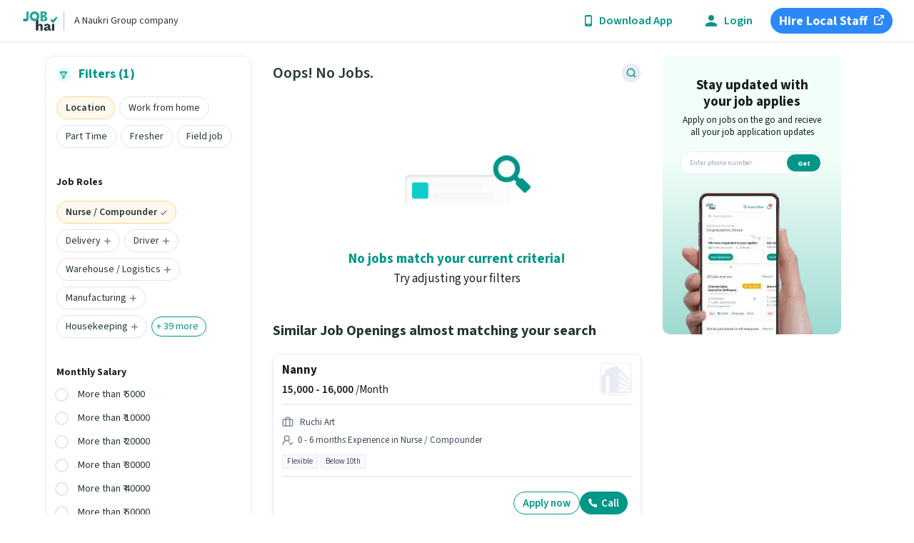

--- FILE ---
content_type: text/html; charset=utf-8
request_url: https://www.jobhai.com/nurse-compounder-jobs-in-talacauvery-layout-bangalore-lccty
body_size: 91585
content:
<!DOCTYPE html><html lang="en"><head><meta charSet="utf-8"/><meta name="viewport" content="width=device-width, initial-scale=1"/><link rel="preload" as="font" href="/_next/static/media/9cf9c6e84ed13b5e-s.p.woff2" crossorigin="" type="font/woff2"/><link rel="preload" as="image" href="/static/sidebar-phone-compressed.webp" fetchPriority="high"/><link rel="stylesheet" href="/_next/static/css/f10c01bad661678c.css" data-precedence="next"/><link rel="stylesheet" href="/_next/static/css/8f0b3da951625e8c.css" data-precedence="next"/><link rel="stylesheet" href="/_next/static/css/1bd1e6dedb9a8cb3.css" data-precedence="next"/><link rel="preload" href="/_next/static/chunks/webpack-3d5f098ec084502d.js" as="script" fetchPriority="low"/><script src="/_next/static/chunks/fd9d1056-1f627dbae1849c0d.js" async=""></script><script src="/_next/static/chunks/6251-04823d47f0b0deb2.js" async=""></script><script src="/_next/static/chunks/main-app-8ce9d748f0776bd5.js" async=""></script><link rel="preload" as="script" href="https://www.googletagmanager.com/gtag/js?id=G-WRKNVY33RD"/><title>Nurse / Compounder Jobs in Talacauvery Layout, Bangalore | Apply to Latest  Nurse / Compounder Job Openings in Talacauvery Layout, Bangalore</title><meta name="description" content="Jan 18, 2026 - Find  Nurse / Compounder jobs in Talacauvery Layout, Bangalore on Jobhai.com. ✓Free Registration ✓Apply to verified Nurse / Compounder jobs in Talacauvery Layout, Bangalore"/><meta name="robots" content="noindex, follow"/><link rel="canonical" href="https://www.jobhai.com/nurse-compounder-jobs-in-talacauvery-layout-bangalore-lccty"/><meta property="og:title" content="Nurse / Compounder Jobs in Talacauvery Layout, Bangalore | Apply to Latest  Nurse / Compounder Job Openings in Talacauvery Layout, Bangalore"/><meta property="og:description" content="Jan 18, 2026 - Find  Nurse / Compounder jobs in Talacauvery Layout, Bangalore on Jobhai.com. ✓Free Registration ✓Apply to verified Nurse / Compounder jobs in Talacauvery Layout, Bangalore"/><meta property="og:url" content="https://www.jobhai.com/nurse-compounder-jobs-in-talacauvery-layout-bangalore-lccty"/><meta property="og:image" content="https://www.jobhai.com/static/JobHaiLogo.jpg"/><meta property="og:type" content="website"/><meta name="twitter:card" content="summary"/><meta name="twitter:title" content="Nurse / Compounder Jobs in Talacauvery Layout, Bangalore | Apply to Latest  Nurse / Compounder Job Openings in Talacauvery Layout, Bangalore"/><meta name="twitter:description" content="Jan 18, 2026 - Find  Nurse / Compounder jobs in Talacauvery Layout, Bangalore on Jobhai.com. ✓Free Registration ✓Apply to verified Nurse / Compounder jobs in Talacauvery Layout, Bangalore"/><meta name="twitter:image" content="https://www.jobhai.com/static/JobHaiLogo.jpg"/><meta name="next-size-adjust"/><link rel="alternate" hrefLang="hi" href="https://www.jobhai.com/hi/nurse-compounder-jobs-in-talacauvery-layout-bangalore-lccty"/><link rel="alternate" hrefLang="te" href="https://www.jobhai.com/te/nurse-compounder-jobs-in-talacauvery-layout-bangalore-lccty"/><script src="/_next/static/chunks/polyfills-78c92fac7aa8fdd8.js" noModule=""></script></head><body class="__className_aeb8b9"><section><script type="application/ld+json">{"@context":"http://schema.org","@type":"BreadcrumbList","itemListElement":[{"@type":"ListItem","position":1,"item":{"@id":"https://www.jobhai.com/","name":"Job Hai"}},{"@type":"ListItem","position":2,"item":{"@id":"https://www.jobhai.com/jobs-in-bangalore-cty","name":"Jobs in Bangalore"}},{"@type":"ListItem","position":3,"item":{"@id":"https://www.jobhai.com/nurse-compounder-jobs-cgy","name":"Nurse / Compounder Jobs"}},{"@type":"ListItem","position":4,"item":{"@id":"https://www.jobhai.com/nurse-compounder-jobs-in-bangalore-ccty","name":"Nurse / Compounder Jobs in Bangalore"}},{"@type":"ListItem","position":5,"item":{"name":"Nurse / Compounder Jobs in Talacauvery Layout, Bangalore"}}]}</script></section><section><script type="application/ld+json">{"@context":"http://schema.org","@type":"ItemList","url":"https://www.jobhai.com/nurse-compounder-jobs-in-talacauvery-layout-bangalore-lccty","name":"Nurse / Compounder Jobs in Talacauvery Layout, Bangalore","numberOfItems":"0","itemListElement":[]}</script></section><header class="header_headerContainer__k5jL8"><section class="header_headerLeft__CjErv" id="headerLeft"><a class="header_root__xqSHj" href="/"><img alt="jobhai.com logo" loading="lazy" width="66" height="27" decoding="async" data-nimg="1" style="color:transparent" src="/static/logo.svg"/><span class="header_span__C3U89">A Naukri Group company</span></a></section><section class="header_headerRight__yQ57o" id="headerRight"><!--$--><!--$!--><template data-dgst="NEXT_DYNAMIC_NO_SSR_CODE"></template><!--/$--><!--/$--><a class="header_actionText__oHaUc header_mid__UEMyq" href="/login"><img alt="login" loading="lazy" width="16" height="16" decoding="async" data-nimg="1" style="color:transparent" src="/static/jd/login-icon.svg"/>Login</a><a target="_blank" rel="noopener noreferrer" class="header_hire__7llHv" href="https://www.jobhai.com/hire">Hire Local Staff<img alt="/hire" loading="lazy" width="10" height="10" decoding="async" data-nimg="1" style="color:transparent" src="/static/jd/open_new.svg"/></a></section></header><div class="styles_container__ts4On"><div class="styles_srpView__1NUiV"><div class="styles_firstChild__RwwJ1" id="filters"><div class="srpFilters_mobileFilterRoot__PBIN3"><!--$--><!--$!--><template data-dgst="NEXT_DYNAMIC_NO_SSR_CODE"></template><!--/$--><!--/$--></div></div><div class="styles_midChild__Ds0FG"><div class="srpCount_titleContainer__gJ8xj"><span class="srpCount_title__K1lgY">Oops! No Jobs.</span><!--$--><button class="srpCount_searchJobsPencil__fgPuc"><img alt="filter" loading="lazy" width="20" height="20" decoding="async" data-nimg="1" class="srpCount_pencilIcon__oum_1" style="color:transparent" src="/static/search-job-icon.svg"/></button><!--/$--></div><div class="styles_srpRootClass__bdthv"><div class="nojobsfound_noJobContainer__RWaWG"><div class="nojobsfound_noJobContainer__RWaWG"><div class="nojobsfound_imageContainter__tyMWV"><img alt="no data" loading="lazy" width="242" height="146" decoding="async" data-nimg="1" style="color:transparent" src="/static/no-data-new.svg"/></div><div class="nojobsfound_middle__7sZsX"><div class="nojobsfound_newHeading__QsolD"> No jobs match your current criteria!</div><div class="nojobsfound_newSubHeading__FiMgE">Try adjusting your filters</div><!--$--><div class="nojobsfound_buttonContainer__jDYWZ"><button class="btn_btn__xMmMe nojobsfound_btn__7_hXM">Reset Filters</button></div><!--/$--></div></div></div><!--$--><!--/$--><!--$!--><template data-dgst="NEXT_DYNAMIC_NO_SSR_CODE"></template><!--/$--></div><!--$--><div class="styles_srpRootClass__bdthv"><div class="srpCard_h2__XYG92">Similar Job Openings almost matching your search</div><div jobid="/nurse-compounder-nanny-job-in-ruchi-art-jakkur-bangalore-0-to-0-years-1768192421-7118536-jid" data-obj="{&quot;position&quot;:0,&quot;job_id&quot;:7118536,&quot;jobs_count&quot;:6,&quot;type&quot;:&quot;similar&quot;,&quot;brand_logo&quot;:&quot;/static/jd/dummy-job-logo.svg&quot;,&quot;is_ejp&quot;:false,&quot;job_location&quot;:&quot;&quot;,&quot;is_grouped_ejp&quot;:false,&quot;is_expired&quot;:false,&quot;is_external&quot;:false}" class="srpCard_card__rWzD6"><div class="srpCard_logoContainer__z06xc"><div><section class="srpCard_titleContainer__Q4cfz"><a href="/nurse-compounder-nanny-job-in-ruchi-art-jakkur-bangalore-0-to-0-years-1768192421-7118536-jid"><h3 id="job-title">Nanny</h3></a></section><div class="srpCard_salaryText__AJXUj" id="job-salary"><b><span>₹</span>15,000 - <span>₹</span>16,000</b> /Month</div></div><img alt="company-logo" loading="lazy" width="45" height="45" decoding="async" data-nimg="1" class="srpCard_cardLogo__RMpzF srpLogo_companyLogo__f4nQA" style="color:transparent;background-size:cover;background-position:50% 50%;background-repeat:no-repeat;background-image:url(&quot;data:image/svg+xml;charset=utf-8,%3Csvg xmlns=&#x27;http://www.w3.org/2000/svg&#x27; viewBox=&#x27;0 0 45 45&#x27;%3E%3Cfilter id=&#x27;b&#x27; color-interpolation-filters=&#x27;sRGB&#x27;%3E%3CfeGaussianBlur stdDeviation=&#x27;20&#x27;/%3E%3CfeColorMatrix values=&#x27;1 0 0 0 0 0 1 0 0 0 0 0 1 0 0 0 0 0 100 -1&#x27; result=&#x27;s&#x27;/%3E%3CfeFlood x=&#x27;0&#x27; y=&#x27;0&#x27; width=&#x27;100%25&#x27; height=&#x27;100%25&#x27;/%3E%3CfeComposite operator=&#x27;out&#x27; in=&#x27;s&#x27;/%3E%3CfeComposite in2=&#x27;SourceGraphic&#x27;/%3E%3CfeGaussianBlur stdDeviation=&#x27;20&#x27;/%3E%3C/filter%3E%3Cimage width=&#x27;100%25&#x27; height=&#x27;100%25&#x27; x=&#x27;0&#x27; y=&#x27;0&#x27; preserveAspectRatio=&#x27;none&#x27; style=&#x27;filter: url(%23b);&#x27; href=&#x27;[data-uri]&#x27;/%3E%3C/svg%3E&quot;)" src="/static/jd/dummy-job-logo.svg"/></div><hr class="srpCard_sectionSeparator__F23Kx"/><div class="srpCard_companyClass__p2eVV"><div class="srpCard_jobDetailRow__mBLMD"><span class="srpCard_hiringOrg__NP89V" id="hiring-organization">Ruchi Art</span></div><div class="srpCard_skillArray__UknTL srpCard_expText__l462I" id="job-experience">0 - 6 months Experience in Nurse / Compounder</div></div><div class="srpCard_tagContainer__7c5a3" id="job-details"><div class="srpCard_tag__mS03E" id="shift-job">Flexible</div><div class="srpCard_tag__mS03E">Below 10th</div></div><hr class="srpCard_sectionSeparator__F23Kx"/><div class="srpCard_srpCardFooter__rhjgK"><div class="srpCard_postedAgoContainer__hBeCM"></div><div class="srpCard_actionContainer__DmL2F srpCard_adjustCta__F_3hm"><div class="srpUserActions_buttonContainer__tip9H"><button jid="7118536" jobtitle="Nanny" id="apply-for-job" class="srpUserActions_button__vwZVy srpUserActions_applyBtn__pJFZz">Apply now</button><button jid="7118536" jobtitle="Nanny" class="srpUserActions_button__vwZVy srpUserActions_secondary___hkqO srpUserActions_srpCallButton__5tZ8B" id="call-for-job"><img jid="7118536" jobtitle="Nanny" id="call-for-job" alt="call" loading="lazy" width="12" height="12" decoding="async" data-nimg="1" style="color:transparent" src="/static/whiteCallIcon.svg"/>Call</button></div></div></div></div><div jobid="/nurse-compounder-dental-assistant-job-in-evershine-dental-clinic-jakkur-bangalore-0-to-2-years-1767168062-7072925-jid" data-obj="{&quot;position&quot;:1,&quot;job_id&quot;:7072925,&quot;jobs_count&quot;:6,&quot;type&quot;:&quot;similar&quot;,&quot;brand_logo&quot;:&quot;/static/jd/dummy-job-logo.svg&quot;,&quot;is_ejp&quot;:false,&quot;job_location&quot;:&quot;Jakkur, Bangalore&quot;,&quot;is_grouped_ejp&quot;:false,&quot;is_expired&quot;:false,&quot;is_external&quot;:false}" class="srpCard_card__rWzD6"><div class="srpCard_logoContainer__z06xc"><div><section class="srpCard_titleContainer__Q4cfz"><a href="/nurse-compounder-dental-assistant-job-in-evershine-dental-clinic-jakkur-bangalore-0-to-2-years-1767168062-7072925-jid"><h3 id="job-title">Dental Assistant</h3></a></section><div class="srpCard_salaryText__AJXUj" id="job-salary"><b><span>₹</span>12,000 - <span>₹</span>15,000</b> /Month</div></div><img alt="company-logo" loading="lazy" width="45" height="45" decoding="async" data-nimg="1" class="srpCard_cardLogo__RMpzF srpLogo_companyLogo__f4nQA" style="color:transparent;background-size:cover;background-position:50% 50%;background-repeat:no-repeat;background-image:url(&quot;data:image/svg+xml;charset=utf-8,%3Csvg xmlns=&#x27;http://www.w3.org/2000/svg&#x27; viewBox=&#x27;0 0 45 45&#x27;%3E%3Cfilter id=&#x27;b&#x27; color-interpolation-filters=&#x27;sRGB&#x27;%3E%3CfeGaussianBlur stdDeviation=&#x27;20&#x27;/%3E%3CfeColorMatrix values=&#x27;1 0 0 0 0 0 1 0 0 0 0 0 1 0 0 0 0 0 100 -1&#x27; result=&#x27;s&#x27;/%3E%3CfeFlood x=&#x27;0&#x27; y=&#x27;0&#x27; width=&#x27;100%25&#x27; height=&#x27;100%25&#x27;/%3E%3CfeComposite operator=&#x27;out&#x27; in=&#x27;s&#x27;/%3E%3CfeComposite in2=&#x27;SourceGraphic&#x27;/%3E%3CfeGaussianBlur stdDeviation=&#x27;20&#x27;/%3E%3C/filter%3E%3Cimage width=&#x27;100%25&#x27; height=&#x27;100%25&#x27; x=&#x27;0&#x27; y=&#x27;0&#x27; preserveAspectRatio=&#x27;none&#x27; style=&#x27;filter: url(%23b);&#x27; href=&#x27;[data-uri]&#x27;/%3E%3C/svg%3E&quot;)" src="/static/jd/dummy-job-logo.svg"/></div><hr class="srpCard_sectionSeparator__F23Kx"/><div class="srpCard_companyClass__p2eVV"><div class="srpCard_jobDetailRow__mBLMD"><span class="srpCard_hiringOrg__NP89V" id="hiring-organization">Evershine Dental Clinic</span></div><div class="srpCard_jobDetailRow__mBLMD"><span id="job-locality" class="srpCard_localityClass__wIG8Z">Jakkur, Bangalore</span></div><div class="srpCard_skillArray__UknTL srpCard_expText__l462I" id="job-experience">0 - 2 years Experience in Nurse / Compounder</div></div><div class="srpCard_tagContainer__7c5a3" id="job-details"><div class="srpCard_tag__mS03E" id="shift-job">Day</div><div class="srpCard_tag__mS03E">10th pass</div></div><hr class="srpCard_sectionSeparator__F23Kx"/><div class="srpCard_srpCardFooter__rhjgK"><div class="srpCard_postedAgoContainer__hBeCM"></div><div class="srpCard_actionContainer__DmL2F srpCard_adjustCta__F_3hm"><div class="srpUserActions_buttonContainer__tip9H"><button jid="7072925" jobtitle="Dental Assistant" id="apply-for-job" class="srpUserActions_button__vwZVy srpUserActions_applyBtn__pJFZz">Apply now</button><button jid="7072925" jobtitle="Dental Assistant" class="srpUserActions_button__vwZVy srpUserActions_secondary___hkqO srpUserActions_srpCallButton__5tZ8B" id="call-for-job"><img jid="7072925" jobtitle="Dental Assistant" id="call-for-job" alt="call" loading="lazy" width="12" height="12" decoding="async" data-nimg="1" style="color:transparent" src="/static/whiteCallIcon.svg"/>Call</button></div></div></div></div><div jobid="/nurse-compounder-home-care-nursing-job-in-seraxa-healthcare-private-limited-nagavara-bangalore-0-to-1-years-1765795521-6988467-jid" data-obj="{&quot;position&quot;:2,&quot;job_id&quot;:6988467,&quot;jobs_count&quot;:6,&quot;type&quot;:&quot;similar&quot;,&quot;brand_logo&quot;:&quot;/static/jd/dummy-job-logo.svg&quot;,&quot;is_ejp&quot;:false,&quot;job_location&quot;:&quot;Nagavara, Bangalore(Field job)&quot;,&quot;is_grouped_ejp&quot;:false,&quot;is_expired&quot;:false,&quot;is_external&quot;:false}" class="srpCard_card__rWzD6"><div class="srpCard_logoContainer__z06xc"><div><section class="srpCard_titleContainer__Q4cfz"><a href="/nurse-compounder-home-care-nursing-job-in-seraxa-healthcare-private-limited-nagavara-bangalore-0-to-1-years-1765795521-6988467-jid"><h3 id="job-title">Home Care Nursing</h3></a></section><div class="srpCard_salaryText__AJXUj" id="job-salary"><b><span>₹</span>16,000 - <span>₹</span>35,000</b> /Month</div></div><img alt="company-logo" loading="lazy" width="45" height="45" decoding="async" data-nimg="1" class="srpCard_cardLogo__RMpzF srpLogo_companyLogo__f4nQA" style="color:transparent;background-size:cover;background-position:50% 50%;background-repeat:no-repeat;background-image:url(&quot;data:image/svg+xml;charset=utf-8,%3Csvg xmlns=&#x27;http://www.w3.org/2000/svg&#x27; viewBox=&#x27;0 0 45 45&#x27;%3E%3Cfilter id=&#x27;b&#x27; color-interpolation-filters=&#x27;sRGB&#x27;%3E%3CfeGaussianBlur stdDeviation=&#x27;20&#x27;/%3E%3CfeColorMatrix values=&#x27;1 0 0 0 0 0 1 0 0 0 0 0 1 0 0 0 0 0 100 -1&#x27; result=&#x27;s&#x27;/%3E%3CfeFlood x=&#x27;0&#x27; y=&#x27;0&#x27; width=&#x27;100%25&#x27; height=&#x27;100%25&#x27;/%3E%3CfeComposite operator=&#x27;out&#x27; in=&#x27;s&#x27;/%3E%3CfeComposite in2=&#x27;SourceGraphic&#x27;/%3E%3CfeGaussianBlur stdDeviation=&#x27;20&#x27;/%3E%3C/filter%3E%3Cimage width=&#x27;100%25&#x27; height=&#x27;100%25&#x27; x=&#x27;0&#x27; y=&#x27;0&#x27; preserveAspectRatio=&#x27;none&#x27; style=&#x27;filter: url(%23b);&#x27; href=&#x27;[data-uri]&#x27;/%3E%3C/svg%3E&quot;)" src="/static/jd/dummy-job-logo.svg"/></div><hr class="srpCard_sectionSeparator__F23Kx"/><div class="srpCard_companyClass__p2eVV"><div class="srpCard_jobDetailRow__mBLMD"><span class="srpCard_hiringOrg__NP89V" id="hiring-organization">Seraxa Healthcare Private Limited</span></div><div class="srpCard_jobDetailRow__mBLMD"><span id="job-locality" class="srpCard_localityClass__wIG8Z">Nagavara, Bangalore(Field job)</span></div><div class="srpCard_skillArray__UknTL srpCard_expText__l462I" id="job-experience">0 - 1 years Experience in Nurse / Compounder</div></div><div class="srpCard_tagContainer__7c5a3" id="job-details"><div class="srpCard_tag__mS03E" id="shift-job">Day</div><div class="srpCard_tag__mS03E">10th pass</div></div><hr class="srpCard_sectionSeparator__F23Kx"/><div class="srpCard_srpCardFooter__rhjgK"><div class="srpCard_postedAgoContainer__hBeCM"></div><div class="srpCard_actionContainer__DmL2F srpCard_adjustCta__F_3hm"><div class="srpUserActions_buttonContainer__tip9H"><button jid="6988467" jobtitle="Home Care Nursing" id="apply-for-job" class="srpUserActions_button__vwZVy srpUserActions_applyBtn__pJFZz">Apply now</button><button jid="6988467" jobtitle="Home Care Nursing" class="srpUserActions_button__vwZVy srpUserActions_secondary___hkqO srpUserActions_srpCallButton__5tZ8B" id="call-for-job"><img jid="6988467" jobtitle="Home Care Nursing" id="call-for-job" alt="call" loading="lazy" width="12" height="12" decoding="async" data-nimg="1" style="color:transparent" src="/static/whiteCallIcon.svg"/>Call</button></div></div></div></div><div jobid="/nurse-compounder-patient-care-job-in-a-mnr-home-health-care-thirumenahalli-bangalore-0-to-1-years-1765958408-7011498-jid" data-obj="{&quot;position&quot;:3,&quot;job_id&quot;:7011498,&quot;jobs_count&quot;:6,&quot;type&quot;:&quot;similar&quot;,&quot;brand_logo&quot;:&quot;/static/jd/dummy-job-logo.svg&quot;,&quot;is_ejp&quot;:false,&quot;job_location&quot;:&quot;Thirumenahalli, Bangalore&quot;,&quot;is_grouped_ejp&quot;:false,&quot;is_expired&quot;:false,&quot;is_external&quot;:false}" class="srpCard_card__rWzD6"><div class="srpCard_logoContainer__z06xc"><div><section class="srpCard_titleContainer__Q4cfz"><a href="/nurse-compounder-patient-care-job-in-a-mnr-home-health-care-thirumenahalli-bangalore-0-to-1-years-1765958408-7011498-jid"><h3 id="job-title">Patient Care</h3></a></section><div class="srpCard_salaryText__AJXUj" id="job-salary"><b><span>₹</span>15,000 - <span>₹</span>30,000</b> /Month</div></div><img alt="company-logo" loading="lazy" width="45" height="45" decoding="async" data-nimg="1" class="srpCard_cardLogo__RMpzF srpLogo_companyLogo__f4nQA" style="color:transparent;background-size:cover;background-position:50% 50%;background-repeat:no-repeat;background-image:url(&quot;data:image/svg+xml;charset=utf-8,%3Csvg xmlns=&#x27;http://www.w3.org/2000/svg&#x27; viewBox=&#x27;0 0 45 45&#x27;%3E%3Cfilter id=&#x27;b&#x27; color-interpolation-filters=&#x27;sRGB&#x27;%3E%3CfeGaussianBlur stdDeviation=&#x27;20&#x27;/%3E%3CfeColorMatrix values=&#x27;1 0 0 0 0 0 1 0 0 0 0 0 1 0 0 0 0 0 100 -1&#x27; result=&#x27;s&#x27;/%3E%3CfeFlood x=&#x27;0&#x27; y=&#x27;0&#x27; width=&#x27;100%25&#x27; height=&#x27;100%25&#x27;/%3E%3CfeComposite operator=&#x27;out&#x27; in=&#x27;s&#x27;/%3E%3CfeComposite in2=&#x27;SourceGraphic&#x27;/%3E%3CfeGaussianBlur stdDeviation=&#x27;20&#x27;/%3E%3C/filter%3E%3Cimage width=&#x27;100%25&#x27; height=&#x27;100%25&#x27; x=&#x27;0&#x27; y=&#x27;0&#x27; preserveAspectRatio=&#x27;none&#x27; style=&#x27;filter: url(%23b);&#x27; href=&#x27;[data-uri]&#x27;/%3E%3C/svg%3E&quot;)" src="/static/jd/dummy-job-logo.svg"/></div><hr class="srpCard_sectionSeparator__F23Kx"/><div class="srpCard_companyClass__p2eVV"><div class="srpCard_jobDetailRow__mBLMD"><span class="srpCard_hiringOrg__NP89V" id="hiring-organization">A Mnr Home &amp; Health Care</span></div><div class="srpCard_jobDetailRow__mBLMD"><span id="job-locality" class="srpCard_localityClass__wIG8Z">Thirumenahalli, Bangalore</span></div><div class="srpCard_skillArray__UknTL srpCard_expText__l462I" id="job-experience">0 - 1 years Experience in Nurse / Compounder</div></div><div class="srpCard_tagContainer__7c5a3" id="job-details"><div class="srpCard_tag__mS03E" id="shift-job">Day</div><div class="srpCard_tag__mS03E">Below 10th</div></div><hr class="srpCard_sectionSeparator__F23Kx"/><div class="srpCard_srpCardFooter__rhjgK"><div class="srpCard_postedAgoContainer__hBeCM"></div><div class="srpCard_actionContainer__DmL2F srpCard_adjustCta__F_3hm"><div class="srpUserActions_buttonContainer__tip9H"><button jid="7011498" jobtitle="Patient Care" id="apply-for-job" class="srpUserActions_button__vwZVy srpUserActions_applyBtn__pJFZz">Apply now</button><button jid="7011498" jobtitle="Patient Care" class="srpUserActions_button__vwZVy srpUserActions_secondary___hkqO srpUserActions_srpCallButton__5tZ8B" id="call-for-job"><img jid="7011498" jobtitle="Patient Care" id="call-for-job" alt="call" loading="lazy" width="12" height="12" decoding="async" data-nimg="1" style="color:transparent" src="/static/whiteCallIcon.svg"/>Call</button></div></div></div></div><div jobid="/nurse-compounder-home-care-nursing-job-in-shreyassu-health-care-hennur-bande-bangalore-0-to-6-plus-years-1764221262-6900071-jid" data-obj="{&quot;position&quot;:4,&quot;job_id&quot;:6900071,&quot;jobs_count&quot;:6,&quot;type&quot;:&quot;similar&quot;,&quot;brand_logo&quot;:&quot;/static/jd/dummy-job-logo.svg&quot;,&quot;is_ejp&quot;:false,&quot;job_location&quot;:&quot;Hennur Bande, Bangalore&quot;,&quot;is_grouped_ejp&quot;:false,&quot;is_expired&quot;:false,&quot;is_external&quot;:false}" class="srpCard_card__rWzD6"><div class="srpCard_logoContainer__z06xc"><div><section class="srpCard_titleContainer__Q4cfz"><a href="/nurse-compounder-home-care-nursing-job-in-shreyassu-health-care-hennur-bande-bangalore-0-to-6-plus-years-1764221262-6900071-jid"><h3 id="job-title">Home Care Nursing</h3></a></section><div class="srpCard_salaryText__AJXUj" id="job-salary"><b><span>₹</span>15,000 - <span>₹</span>35,000</b> /Month</div></div><img alt="company-logo" loading="lazy" width="45" height="45" decoding="async" data-nimg="1" class="srpCard_cardLogo__RMpzF srpLogo_companyLogo__f4nQA" style="color:transparent;background-size:cover;background-position:50% 50%;background-repeat:no-repeat;background-image:url(&quot;data:image/svg+xml;charset=utf-8,%3Csvg xmlns=&#x27;http://www.w3.org/2000/svg&#x27; viewBox=&#x27;0 0 45 45&#x27;%3E%3Cfilter id=&#x27;b&#x27; color-interpolation-filters=&#x27;sRGB&#x27;%3E%3CfeGaussianBlur stdDeviation=&#x27;20&#x27;/%3E%3CfeColorMatrix values=&#x27;1 0 0 0 0 0 1 0 0 0 0 0 1 0 0 0 0 0 100 -1&#x27; result=&#x27;s&#x27;/%3E%3CfeFlood x=&#x27;0&#x27; y=&#x27;0&#x27; width=&#x27;100%25&#x27; height=&#x27;100%25&#x27;/%3E%3CfeComposite operator=&#x27;out&#x27; in=&#x27;s&#x27;/%3E%3CfeComposite in2=&#x27;SourceGraphic&#x27;/%3E%3CfeGaussianBlur stdDeviation=&#x27;20&#x27;/%3E%3C/filter%3E%3Cimage width=&#x27;100%25&#x27; height=&#x27;100%25&#x27; x=&#x27;0&#x27; y=&#x27;0&#x27; preserveAspectRatio=&#x27;none&#x27; style=&#x27;filter: url(%23b);&#x27; href=&#x27;[data-uri]&#x27;/%3E%3C/svg%3E&quot;)" src="/static/jd/dummy-job-logo.svg"/></div><hr class="srpCard_sectionSeparator__F23Kx"/><div class="srpCard_companyClass__p2eVV"><div class="srpCard_jobDetailRow__mBLMD"><span class="srpCard_hiringOrg__NP89V" id="hiring-organization">Shreyassu Health Care</span></div><div class="srpCard_jobDetailRow__mBLMD"><span id="job-locality" class="srpCard_localityClass__wIG8Z">Hennur Bande, Bangalore</span></div><div class="srpCard_skillArray__UknTL srpCard_expText__l462I" id="job-experience">6+ months Experience in Nurse / Compounder</div></div><div class="srpCard_tagContainer__7c5a3" id="job-details"><div class="srpCard_tag__mS03E" id="shift-job">Day</div><div class="srpCard_tag__mS03E">10th pass</div></div><hr class="srpCard_sectionSeparator__F23Kx"/><div class="srpCard_srpCardFooter__rhjgK"><div class="srpCard_postedAgoContainer__hBeCM"></div><div class="srpCard_actionContainer__DmL2F srpCard_adjustCta__F_3hm"><div class="srpUserActions_buttonContainer__tip9H"><button jid="6900071" jobtitle="Home Care Nursing" id="apply-for-job" class="srpUserActions_button__vwZVy srpUserActions_applyBtn__pJFZz">Apply now</button><button jid="6900071" jobtitle="Home Care Nursing" class="srpUserActions_button__vwZVy srpUserActions_secondary___hkqO srpUserActions_srpCallButton__5tZ8B" id="call-for-job"><img jid="6900071" jobtitle="Home Care Nursing" id="call-for-job" alt="call" loading="lazy" width="12" height="12" decoding="async" data-nimg="1" style="color:transparent" src="/static/whiteCallIcon.svg"/>Call</button></div></div></div></div><div jobid="/nurse-compounder-staff-nurse-job-in-vaidyog-r-t-nagar-bangalore-1-to-4-years-1767960298-6102312-jid" data-obj="{&quot;position&quot;:5,&quot;job_id&quot;:6102312,&quot;jobs_count&quot;:6,&quot;type&quot;:&quot;similar&quot;,&quot;brand_logo&quot;:&quot;/static/jd/dummy-job-logo.svg&quot;,&quot;is_ejp&quot;:false,&quot;job_location&quot;:&quot;R.T. Nagar, Bangalore&quot;,&quot;is_grouped_ejp&quot;:false,&quot;is_expired&quot;:false,&quot;is_external&quot;:false}" class="srpCard_card__rWzD6"><div class="srpCard_logoContainer__z06xc"><div><section class="srpCard_titleContainer__Q4cfz"><a href="/nurse-compounder-staff-nurse-job-in-vaidyog-r-t-nagar-bangalore-1-to-4-years-1767960298-6102312-jid"><h3 id="job-title">Staff Nurse</h3></a></section><div class="srpCard_salaryText__AJXUj" id="job-salary"><b><span>₹</span>10,000 - <span>₹</span>25,000</b> /Month</div></div><img alt="company-logo" loading="lazy" width="45" height="45" decoding="async" data-nimg="1" class="srpCard_cardLogo__RMpzF srpLogo_companyLogo__f4nQA" style="color:transparent;background-size:cover;background-position:50% 50%;background-repeat:no-repeat;background-image:url(&quot;data:image/svg+xml;charset=utf-8,%3Csvg xmlns=&#x27;http://www.w3.org/2000/svg&#x27; viewBox=&#x27;0 0 45 45&#x27;%3E%3Cfilter id=&#x27;b&#x27; color-interpolation-filters=&#x27;sRGB&#x27;%3E%3CfeGaussianBlur stdDeviation=&#x27;20&#x27;/%3E%3CfeColorMatrix values=&#x27;1 0 0 0 0 0 1 0 0 0 0 0 1 0 0 0 0 0 100 -1&#x27; result=&#x27;s&#x27;/%3E%3CfeFlood x=&#x27;0&#x27; y=&#x27;0&#x27; width=&#x27;100%25&#x27; height=&#x27;100%25&#x27;/%3E%3CfeComposite operator=&#x27;out&#x27; in=&#x27;s&#x27;/%3E%3CfeComposite in2=&#x27;SourceGraphic&#x27;/%3E%3CfeGaussianBlur stdDeviation=&#x27;20&#x27;/%3E%3C/filter%3E%3Cimage width=&#x27;100%25&#x27; height=&#x27;100%25&#x27; x=&#x27;0&#x27; y=&#x27;0&#x27; preserveAspectRatio=&#x27;none&#x27; style=&#x27;filter: url(%23b);&#x27; href=&#x27;[data-uri]&#x27;/%3E%3C/svg%3E&quot;)" src="/static/jd/dummy-job-logo.svg"/></div><hr class="srpCard_sectionSeparator__F23Kx"/><div class="srpCard_companyClass__p2eVV"><div class="srpCard_jobDetailRow__mBLMD"><span class="srpCard_hiringOrg__NP89V" id="hiring-organization">Vaidyog</span></div><div class="srpCard_jobDetailRow__mBLMD"><span id="job-locality" class="srpCard_localityClass__wIG8Z">R.T. Nagar, Bangalore</span></div><div class="srpCard_skillArray__UknTL srpCard_expText__l462I" id="job-experience">1 - 4 years Experience in Nurse / Compounder</div></div><div class="srpCard_tagContainer__7c5a3" id="job-details"><div class="srpCard_tag__mS03E" id="shift-job">Day</div><div class="srpCard_tag__mS03E">Diploma</div></div><hr class="srpCard_sectionSeparator__F23Kx"/><div class="srpCard_srpCardFooter__rhjgK"><div class="srpCard_postedAgoContainer__hBeCM"></div><div class="srpCard_actionContainer__DmL2F srpCard_adjustCta__F_3hm"><div class="srpUserActions_buttonContainer__tip9H"><button jid="6102312" jobtitle="Staff Nurse" id="apply-for-job" class="srpUserActions_button__vwZVy srpUserActions_applyBtn__pJFZz">Apply now</button><button jid="6102312" jobtitle="Staff Nurse" class="srpUserActions_button__vwZVy srpUserActions_secondary___hkqO srpUserActions_srpCallButton__5tZ8B" id="call-for-job"><img jid="6102312" jobtitle="Staff Nurse" id="call-for-job" alt="call" loading="lazy" width="12" height="12" decoding="async" data-nimg="1" style="color:transparent" src="/static/whiteCallIcon.svg"/>Call</button></div></div></div></div><!--$!--><template data-dgst="NEXT_DYNAMIC_NO_SSR_CODE"></template><!--/$--></div><!--/$--><div class="styles_common___6llk styles_lessJobsView__46Rb2" id="commom"><!--$--><!--$--><div class="pagination_paginationContainer__PLWjO"><div class="pagination_pagesContainer__zOYlf"></div></div><!--/$--><!--/$--><!--$?--><template id="B:0"></template><div>Loading Testimonial....</div><!--/$--><!--$--><div><div class="srpfatfooter_rootContainer__zb2fC"><div class="srpfatfooter_root__ZC1KN" id="footer-page-interlinking"><div class="srpfatfooter_itemContainer__alvYz"><div class="srpfatfooter_similarTitle__C9jV7"><h4 id="nurse-/-compounder-jobs-nearby">Nurse / Compounder Jobs nearby</h4></div><table><tbody><tr class="srpfatfooter_trCnt__1JBpW" itemScope="" itemType="http://www.schema.org/SiteNavigationElement"><td><a id="fat-footer-link" itemProp="url" target="_blank" rel="opener" href="https://www.jobhai.com/nurse-compounder-jobs-in-sahakara-nagar-bangalore-lccty"><div id="fat-footer-link" itemProp="name">Nurse / Compounder Jobs in Sahakara Nagar, Bangalore</div></a></td><td><a id="fat-footer-link" itemProp="url" target="_blank" rel="opener" href="https://www.jobhai.com/nurse-compounder-jobs-in-jakkur-bangalore-lccty"><div id="fat-footer-link" itemProp="name">Nurse / Compounder Jobs in Jakkur, Bangalore</div></a></td><td><a id="fat-footer-link" itemProp="url" target="_blank" rel="opener" href="https://www.jobhai.com/nurse-compounder-jobs-in-thanisandra-bangalore-lccty"><div id="fat-footer-link" itemProp="name">Nurse / Compounder Jobs in Thanisandra, Bangalore</div></a></td><td><a id="fat-footer-link" itemProp="url" target="_blank" rel="opener" href="https://www.jobhai.com/nurse-compounder-jobs-in-devi-nagar-bangalore-lccty"><div id="fat-footer-link" itemProp="name">Nurse / Compounder Jobs in Devi Nagar, Bangalore</div></a></td><td><a id="fat-footer-link" itemProp="url" target="_blank" rel="opener" href="https://www.jobhai.com/nurse-compounder-jobs-in-manyata-tech-park-bangalore-lccty"><div id="fat-footer-link" itemProp="name">Nurse / Compounder Jobs in Manyata Tech Park, Bangalore</div></a></td><td><a id="fat-footer-link" itemProp="url" target="_blank" rel="opener" href="https://www.jobhai.com/nurse-compounder-jobs-in-nagavara-bangalore-lccty"><div id="fat-footer-link" itemProp="name">Nurse / Compounder Jobs in Nagavara, Bangalore</div></a></td><td><a id="fat-footer-link" itemProp="url" target="_blank" rel="opener" href="https://www.jobhai.com/nurse-compounder-jobs-in-hebbal-bangalore-lccty"><div id="fat-footer-link" itemProp="name">Nurse / Compounder Jobs in Hebbal, Bangalore</div></a></td></tr></tbody></table></div><div class="srpfatfooter_itemContainer__alvYz"><div class="srpfatfooter_similarTitle__C9jV7"><h4 id="jobs-in-nearby-localities">Jobs in nearby Localities</h4></div><table><tbody><tr class="srpfatfooter_trCnt__1JBpW" itemScope="" itemType="http://www.schema.org/SiteNavigationElement"><td><a id="fat-footer-link" itemProp="url" target="_blank" rel="opener" href="https://www.jobhai.com/jobs-in-hoodi-layout-bangalore-lcty"><div id="fat-footer-link" itemProp="name">Jobs in Hoodi Layout, Bangalore</div></a></td><td><a id="fat-footer-link" itemProp="url" target="_blank" rel="opener" href="https://www.jobhai.com/jobs-in-jakkuru-layout-bangalore-lcty"><div id="fat-footer-link" itemProp="name">Jobs in Jakkuru Layout, Bangalore (6)</div></a></td><td><a id="fat-footer-link" itemProp="url" target="_blank" rel="opener" href="https://www.jobhai.com/jobs-in-amruthahalli-bangalore-lcty"><div id="fat-footer-link" itemProp="name">Jobs in Amruthahalli, Bangalore (11)</div></a></td><td><a id="fat-footer-link" itemProp="url" target="_blank" rel="opener" href="https://www.jobhai.com/jobs-in-byatarayanapura-bangalore-lcty"><div id="fat-footer-link" itemProp="name">Jobs in Byatarayanapura, Bangalore (5)</div></a></td><td><a id="fat-footer-link" itemProp="url" target="_blank" rel="opener" href="https://www.jobhai.com/jobs-in-amruthnagar-bangalore-lcty"><div id="fat-footer-link" itemProp="name">Jobs in Amruthnagar, Bangalore</div></a></td><td><a id="fat-footer-link" itemProp="url" target="_blank" rel="opener" href="https://www.jobhai.com/jobs-in-dasarahalli-bangalore-lcty"><div id="fat-footer-link" itemProp="name">Jobs in Dasarahalli, Bangalore (14)</div></a></td><td><a id="fat-footer-link" itemProp="url" target="_blank" rel="opener" href="https://www.jobhai.com/jobs-in-sahakara-nagar-bangalore-lcty"><div id="fat-footer-link" itemProp="name">Jobs in Sahakara Nagar, Bangalore (83)</div></a></td></tr></tbody></table></div><div class="srpfatfooter_itemContainer__alvYz"><div class="srpfatfooter_similarTitle__C9jV7"><h4 id="jobs-by-category-in-talacauvery-layout">Jobs by Category in Talacauvery Layout</h4></div><table><tbody><tr class="srpfatfooter_trCnt__1JBpW" itemScope="" itemType="http://www.schema.org/SiteNavigationElement"><td><a id="fat-footer-link" itemProp="url" target="_blank" rel="opener" href="https://www.jobhai.com/driver-jobs-in-talacauvery-layout-bangalore-lccty"><div id="fat-footer-link" itemProp="name">Driver Jobs in Talacauvery Layout, Bangalore</div></a></td></tr></tbody></table></div><div class="srpfatfooter_itemContainer__alvYz"><div class="srpfatfooter_similarTitle__C9jV7"><h4 id="trending-jobs-in-talacauvery-layout">Trending Jobs in Talacauvery Layout</h4></div><table><tbody><tr class="srpfatfooter_trCnt__1JBpW" itemScope="" itemType="http://www.schema.org/SiteNavigationElement"><td><a id="fat-footer-link" itemProp="url" target="_blank" rel="opener" href="https://www.jobhai.com/part-time-jobs-in-bangalore-typj"><div id="fat-footer-link" itemProp="name">Part Time Jobs in Bangalore (1.04K)</div></a></td><td><a id="fat-footer-link" itemProp="url" target="_blank" rel="opener" href="https://www.jobhai.com/work-from-home-jobs-in-bangalore-typj"><div id="fat-footer-link" itemProp="name">Work From Home Jobs in Bangalore (415)</div></a></td></tr></tbody></table></div></div></div></div><!--/$--><!--$?--><template id="B:1"></template><div>Loading Faqs....</div><!--/$--><!--$?--><template id="B:2"></template><div>Loading DedicatedContent....</div><!--/$--><!--$--><div class="breadCrumb_root__WdC2U"><a class="breadCrumb_breadcrumb__ilpRV breadCrumb_breadcrumbHover__tIxx0" title="Job Hai" href="https://www.jobhai.com/">Job Hai</a><span class="breadCrumb_separator__uCAdk"> &gt; </span><a class="breadCrumb_breadcrumb__ilpRV breadCrumb_breadcrumbHover__tIxx0" title="Jobs in Bangalore" href="https://www.jobhai.com/jobs-in-bangalore-cty">Jobs in Bangalore</a><span class="breadCrumb_separator__uCAdk"> &gt; </span><a class="breadCrumb_breadcrumb__ilpRV breadCrumb_breadcrumbHover__tIxx0" title="Nurse / Compounder Jobs" href="https://www.jobhai.com/nurse-compounder-jobs-cgy">Nurse / Compounder Jobs</a><span class="breadCrumb_separator__uCAdk"> &gt; </span><a class="breadCrumb_breadcrumb__ilpRV breadCrumb_breadcrumbHover__tIxx0" title="Nurse / Compounder Jobs in Bangalore" href="https://www.jobhai.com/nurse-compounder-jobs-in-bangalore-ccty">Nurse / Compounder Jobs in Bangalore</a><span class="breadCrumb_separator__uCAdk"> &gt; </span><span class="breadCrumb_breadcrumb__ilpRV">Nurse / Compounder Jobs in Talacauvery Layout, Bangalore</span></div><!--/$--></div></div><div class="styles_lastChild__Ne0Zf"><div class="sideBarBanner_root___JmJL"><div class="sideBarBanner_heading__Pezpl">Stay updated with your job applies</div><div class="sideBarBanner_subHeading__lkKiM">Apply on jobs on the go and recieve all your job application updates</div><div class="sideBarBanner_inputBox__AIOlT"><input type="tel" maxLength="10" placeholder="Enter phone number" class="sideBarBanner_input__FydO_" value=""/><div class="sideBarBanner_button__9tSV2"><span class="sideBarBanner_buttonStyle__i6v0i sideBarBanner_disableButton__mEvSZ">Get app</span></div></div><img alt="phone" fetchPriority="high" loading="eager" width="198" height="198" decoding="async" data-nimg="1" class="sideBarBanner_image__nyDlb" style="color:transparent" src="/static/sidebar-phone-compressed.webp"/></div></div></div><!--$--><!--/$--></div><!--$--><div class="footer_root__8FDID"><div class="footer_left____prj"><img alt="jobhai.com logo" loading="lazy" width="66" height="31" decoding="async" data-nimg="1" style="color:transparent" src="/static/logo.svg"/><a href="https://nauk.in/UN8SpOin"><img alt="Job Hai" loading="lazy" width="132" height="52" decoding="async" data-nimg="1" class="" style="color:transparent" src="/static/google-play-badge.svg"/></a></div><div><span class="footer_title__5jSjC">Company</span><div><a class="footer_link__nrYKs" href="https://www.jobhai.com/about-us">About Us</a><a class="footer_link__nrYKs" href="/cookie-policy">Cookie Policy</a><a class="footer_link__nrYKs" href="https://www.jobhai.com/hire">Post A Job</a><a class="footer_link__nrYKs" href="/resume-builder">Resume Builder</a><a class="footer_link__nrYKs" href="https://www.jobhai.com/blog">Job Hai Blog</a><a class="footer_link__nrYKs" href="/sitemap">Sitemap</a></div></div><div><span class="footer_title__5jSjC">Support</span><div><a class="footer_link__nrYKs" href="/contact-us">Contact us</a><a class="footer_link__nrYKs" href="/privacy">Privacy Policy</a><a class="footer_link__nrYKs" href="/terms">Terms &amp; Conditions</a></div></div><div><span class="footer_title__5jSjC">Social</span><div><a class="footer_link__nrYKs" href="https://www.facebook.com/jobhaiofficial"><img alt="fb" loading="lazy" width="14" height="14" decoding="async" data-nimg="1" style="color:transparent" src="/static/twitter.svg"/>Facebook</a><a class="footer_link__nrYKs" href="https://www.instagram.com/jobhaiofficial"><img alt="instagram" loading="lazy" width="14" height="14" decoding="async" data-nimg="1" style="color:transparent" src="/static/instagram.svg"/>Instagram</a><a class="footer_link__nrYKs" href="https://twitter.com/officialjobhai"><img alt="twitter" loading="lazy" width="14" height="14" decoding="async" data-nimg="1" style="color:transparent" src="/static/facebook.svg"/>Twitter</a></div></div></div><div class="partnerlogo_root__hQReB" id="partner-logos"><div class="partnerlogo_heading__tXn0r">Other Products by InfoEdge India Ltd.</div><div class="partnerlogo_logoContainer__LFuKf"><a target="_blank" href="https://www.naukri.com/"><img alt="Naukri" loading="lazy" width="102" height="20" decoding="async" data-nimg="1" class="partnerlogo_logos__UF1Lh" style="color:transparent" src="/static/partner-logos/naukri-new.svg"/></a><a target="_blank" rel="nofollow" href="https://www.jeevansathi.com/"><img alt="JeevanSathi" loading="lazy" width="77" height="20" decoding="async" data-nimg="1" class="partnerlogo_logos__UF1Lh" style="color:transparent" src="/static/partner-logos/jeevansathi-new.svg"/></a><a target="_blank" rel="nofollow" href="https://www.99acres.com"><img alt="99acres" loading="lazy" width="62" height="20" decoding="async" data-nimg="1" class="partnerlogo_logos__UF1Lh" style="color:transparent" src="/static/partner-logos/99acres.svg"/></a><a target="_blank" rel="nofollow" href="https://www.shiksha.com/"><img alt="shiksha" loading="lazy" width="56" height="20" decoding="async" data-nimg="1" class="partnerlogo_logos__UF1Lh" style="color:transparent" src="/static/partner-logos/shiksha.svg"/></a><a target="_blank" href="https://www.shiksha.com/online-courses/"><img alt="Shiksha Online" loading="lazy" width="57" height="20" decoding="async" data-nimg="1" class="partnerlogo_logos__UF1Lh" style="color:transparent" src="/static/partner-logos/shiksha-online-new.svg"/></a><a target="_blank" href="https://resume.naukri.com/"><img alt="NaukriFastForward" loading="lazy" width="89" height="25" decoding="async" data-nimg="1" class="partnerlogo_logos__UF1Lh" style="color:transparent" src="/static/partner-logos/naukri-fast-forward-new.svg"/></a><a target="_blank" href="https://www.firstnaukri.com/"><img alt="FirstNaukri" loading="lazy" width="102" height="20" decoding="async" data-nimg="1" class="partnerlogo_logos__UF1Lh" style="color:transparent" src="/static/partner-logos/naukri-learning-new.svg"/></a><a target="_blank" rel="nofollow" href="https://www.ambitionbox.com/"><img alt="AmbitionBox" loading="lazy" width="102" height="20" decoding="async" data-nimg="1" class="partnerlogo_logos__UF1Lh" style="color:transparent" src="/static/partner-logos/ambition-box.svg"/></a><a target="_blank" rel="nofollow" href="https://www.bigshyft.com/"><img alt="Bigshyft" loading="lazy" width="90" height="20" decoding="async" data-nimg="1" class="partnerlogo_logos__UF1Lh" style="color:transparent" src="/static/partner-logos/bigShyft.svg"/></a><a target="_blank" rel="nofollow" href="https://techminis.com/"><img alt="Techminis" loading="lazy" width="102" height="20" decoding="async" data-nimg="1" class="partnerlogo_logos__UF1Lh" style="color:transparent" src="/static/partner-logos/techminis.svg"/></a></div></div><div class="footer_copyRights__RwHSl">All rights reserved © <!-- -->2026<!-- --> Info Edge (India) Ltd.</div><!--/$--><div id="backdrop-root"><div id="backdrop-child"></div></div><!--$!--><template data-dgst="NEXT_DYNAMIC_NO_SSR_CODE"></template><!--/$--><!--$!--><template data-dgst="NEXT_DYNAMIC_NO_SSR_CODE"></template><!--/$--><!--$!--><template data-dgst="NEXT_DYNAMIC_NO_SSR_CODE"></template><!--/$--><!--$--><!--$!--><template data-dgst="NEXT_DYNAMIC_NO_SSR_CODE"></template><!--/$--><!--/$--><script src="/_next/static/chunks/webpack-3d5f098ec084502d.js" async=""></script><script>(self.__next_f=self.__next_f||[]).push([0])</script><script>self.__next_f.push([1,"1:HL[\"/_next/static/media/9cf9c6e84ed13b5e-s.p.woff2\",{\"as\":\"font\",\"type\":\"font/woff2\"}]\n2:HL[\"/_next/static/css/f10c01bad661678c.css\",{\"as\":\"style\"}]\n0:\"$L3\"\n"])</script><script>self.__next_f.push([1,"4:HL[\"/_next/static/css/8f0b3da951625e8c.css\",{\"as\":\"style\"}]\n5:HL[\"/_next/static/css/1bd1e6dedb9a8cb3.css\",{\"as\":\"style\"}]\n"])</script><script>self.__next_f.push([1,"6:I{\"id\":92029,\"chunks\":[\"2272:static/chunks/webpack-3d5f098ec084502d.js\",\"2971:static/chunks/fd9d1056-1f627dbae1849c0d.js\",\"6251:static/chunks/6251-04823d47f0b0deb2.js\"],\"name\":\"default\",\"async\":false}\n8:I{\"id\":1924,\"chunks\":[\"2272:static/chunks/webpack-3d5f098ec084502d.js\",\"2971:static/chunks/fd9d1056-1f627dbae1849c0d.js\",\"6251:static/chunks/6251-04823d47f0b0deb2.js\"],\"name\":\"\",\"async\":false}\n"])</script><script>self.__next_f.push([1,"3:[[[\"$\",\"link\",\"0\",{\"rel\":\"stylesheet\",\"href\":\"/_next/static/css/f10c01bad661678c.css\",\"precedence\":\"next\"}]],[\"$\",\"$L6\",null,{\"buildId\":\"Ufg__aHkbF_7M0oX6PBh9\",\"assetPrefix\":\"\",\"initialCanonicalUrl\":\"/nurse-compounder-jobs-in-talacauvery-layout-bangalore-lccty\",\"initialTree\":[\"\",{\"children\":[\"srp\",{\"children\":[\"__PAGE__?{\\\"lang\\\":\\\"en\\\",\\\"path\\\":\\\"nurse-compounder-jobs-in-talacauvery-layout-bangalore-lccty\\\",\\\"locale\\\":\\\"en\\\"}\",{}]}]},\"$undefined\",\"$undefined\",true],\"initialHead\":[false,\"$L7\"],\"globalErrorComponent\":\"$8\",\"children\":[null,\"$L9\",null]}]]\n"])</script><script>self.__next_f.push([1,"a:I{\"id\":89826,\"chunks\":[\"2272:static/chunks/webpack-3d5f098ec084502d.js\",\"2971:static/chunks/fd9d1056-1f627dbae1849c0d.js\",\"6251:static/chunks/6251-04823d47f0b0deb2.js\"],\"name\":\"default\",\"async\":false}\nb:I{\"id\":26406,\"chunks\":[\"2272:static/chunks/webpack-3d5f098ec084502d.js\",\"2971:static/chunks/fd9d1056-1f627dbae1849c0d.js\",\"6251:static/chunks/6251-04823d47f0b0deb2.js\"],\"name\":\"default\",\"async\":false}\nd:I{\"id\":33479,\"chunks\":[\"5851:static/chunks/5851-b5968c98b9ae614a.js\",\"9884:static/chunks/9884-5ec497995e"])</script><script>self.__next_f.push([1,"0002ca.js\",\"3185:static/chunks/app/layout-f791d332109dbf93.js\"],\"name\":\"\",\"async\":false}\ne:\"$Sreact.suspense\"\nf:I{\"id\":81707,\"chunks\":[\"8596:static/chunks/8596-4af76566ba41dd7d.js\",\"2487:static/chunks/2487-bfcecf3dd3ea0b30.js\",\"9485:static/chunks/9485-a733d6c678c67ea7.js\",\"9884:static/chunks/9884-5ec497995e0002ca.js\",\"8193:static/chunks/8193-74d35b8d1eb3c797.js\",\"2579:static/chunks/2579-b5bc2979a85ee003.js\",\"5207:static/chunks/5207-76e4a2ccbcb37378.js\",\"6489:static/chunks/6489-ab68ffdf1923536e.js\",\"3909:sta"])</script><script>self.__next_f.push([1,"tic/chunks/app/srp/page-69749fc4ae8a4481.js\"],\"name\":\"NoSSR\",\"async\":false}\n10:I{\"id\":75426,\"chunks\":[\"5851:static/chunks/5851-b5968c98b9ae614a.js\",\"9884:static/chunks/9884-5ec497995e0002ca.js\",\"3185:static/chunks/app/layout-f791d332109dbf93.js\"],\"name\":\"\",\"async\":false}\n11:I{\"id\":75561,\"chunks\":[\"5851:static/chunks/5851-b5968c98b9ae614a.js\",\"9884:static/chunks/9884-5ec497995e0002ca.js\",\"3185:static/chunks/app/layout-f791d332109dbf93.js\"],\"name\":\"\",\"async\":false}\n12:I{\"id\":67770,\"chunks\":[\"5851:static/chunk"])</script><script>self.__next_f.push([1,"s/5851-b5968c98b9ae614a.js\",\"9884:static/chunks/9884-5ec497995e0002ca.js\",\"3185:static/chunks/app/layout-f791d332109dbf93.js\"],\"name\":\"\",\"async\":false}\n13:I{\"id\":33686,\"chunks\":[\"5851:static/chunks/5851-b5968c98b9ae614a.js\",\"9884:static/chunks/9884-5ec497995e0002ca.js\",\"3185:static/chunks/app/layout-f791d332109dbf93.js\"],\"name\":\"\",\"async\":false}\n"])</script><script>self.__next_f.push([1,"9:[\"$\",\"html\",null,{\"lang\":\"en\",\"children\":[\"$\",\"body\",null,{\"className\":\"__className_aeb8b9\",\"children\":[[\"$\",\"$La\",null,{\"parallelRouterKey\":\"children\",\"segmentPath\":[\"children\"],\"loading\":\"$undefined\",\"loadingStyles\":\"$undefined\",\"hasLoading\":false,\"error\":\"$undefined\",\"errorStyles\":\"$undefined\",\"template\":[\"$\",\"$Lb\",null,{}],\"templateStyles\":\"$undefined\",\"notFound\":[[\"$\",\"title\",null,{\"children\":\"404: This page could not be found.\"}],[\"$\",\"div\",null,{\"style\":{\"fontFamily\":\"system-ui,\\\"Segoe UI\\\",Roboto,Helvetica,Arial,sans-serif,\\\"Apple Color Emoji\\\",\\\"Segoe UI Emoji\\\"\",\"height\":\"100vh\",\"textAlign\":\"center\",\"display\":\"flex\",\"flexDirection\":\"column\",\"alignItems\":\"center\",\"justifyContent\":\"center\"},\"children\":[\"$\",\"div\",null,{\"children\":[[\"$\",\"style\",null,{\"dangerouslySetInnerHTML\":{\"__html\":\"body{color:#000;background:#fff;margin:0}.next-error-h1{border-right:1px solid rgba(0,0,0,.3)}@media (prefers-color-scheme:dark){body{color:#fff;background:#000}.next-error-h1{border-right:1px solid rgba(255,255,255,.3)}}\"}}],[\"$\",\"h1\",null,{\"className\":\"next-error-h1\",\"style\":{\"display\":\"inline-block\",\"margin\":\"0 20px 0 0\",\"padding\":\"0 23px 0 0\",\"fontSize\":24,\"fontWeight\":500,\"verticalAlign\":\"top\",\"lineHeight\":\"49px\"},\"children\":\"404\"}],[\"$\",\"div\",null,{\"style\":{\"display\":\"inline-block\"},\"children\":[\"$\",\"h2\",null,{\"style\":{\"fontSize\":14,\"fontWeight\":400,\"lineHeight\":\"49px\",\"margin\":0},\"children\":\"This page could not be found.\"}]}]]}]}]],\"notFoundStyles\":[],\"childProp\":{\"current\":[null,\"$Lc\",null],\"segment\":\"srp\"},\"styles\":[]}],[\"$\",\"div\",null,{\"id\":\"backdrop-root\",\"children\":[\"$\",\"div\",null,{\"id\":\"backdrop-child\"}]}],[\"$\",\"$Ld\",null,{}],[\"$\",\"$e\",null,{\"fallback\":null,\"children\":[\"$\",\"$Lf\",null,{\"children\":[\"$\",\"$L10\",null,{}]}]}],[\"$\",\"$e\",null,{\"fallback\":null,\"children\":[\"$\",\"$Lf\",null,{\"children\":[\"$\",\"$L11\",null,{}]}]}],[\"$\",\"$L12\",null,{}],[\"$\",\"$e\",null,{\"fallback\":null,\"children\":[\"$\",\"$e\",null,{\"fallback\":null,\"children\":[\"$\",\"$Lf\",null,{\"children\":[\"$\",\"$L13\",null,{}]}]}]}]]}]}]\n"])</script><script>self.__next_f.push([1,"14:I{\"id\":53137,\"chunks\":[\"8596:static/chunks/8596-4af76566ba41dd7d.js\",\"2487:static/chunks/2487-bfcecf3dd3ea0b30.js\",\"9485:static/chunks/9485-a733d6c678c67ea7.js\",\"9884:static/chunks/9884-5ec497995e0002ca.js\",\"8193:static/chunks/8193-74d35b8d1eb3c797.js\",\"2579:static/chunks/2579-b5bc2979a85ee003.js\",\"5207:static/chunks/5207-76e4a2ccbcb37378.js\",\"6489:static/chunks/6489-ab68ffdf1923536e.js\",\"3909:static/chunks/app/srp/page-69749fc4ae8a4481.js\"],\"name\":\"\",\"async\":false}\n"])</script><script>self.__next_f.push([1,"c:[\"$\",\"$La\",null,{\"parallelRouterKey\":\"children\",\"segmentPath\":[\"children\",\"srp\",\"children\"],\"loading\":\"$undefined\",\"loadingStyles\":\"$undefined\",\"hasLoading\":false,\"error\":\"$14\",\"errorStyles\":[[\"$\",\"link\",\"0\",{\"rel\":\"stylesheet\",\"href\":\"/_next/static/css/3ad5a5273755fa9b.css\",\"precedence\":\"$undefined\"}]],\"template\":[\"$\",\"$Lb\",null,{}],\"templateStyles\":\"$undefined\",\"notFound\":\"$undefined\",\"notFoundStyles\":\"$undefined\",\"childProp\":{\"current\":[\"$L15\",\"$L16\",null],\"segment\":\"__PAGE__?{\\\"lang\\\":\\\"en\\\",\\\"path\\\":\\\"nurse-compounder-jobs-in-talacauvery-layout-bangalore-lccty\\\",\\\"locale\\\":\\\"en\\\"}\"},\"styles\":[[\"$\",\"link\",\"0\",{\"rel\":\"stylesheet\",\"href\":\"/_next/static/css/8f0b3da951625e8c.css\",\"precedence\":\"next\"}],[\"$\",\"link\",\"1\",{\"rel\":\"stylesheet\",\"href\":\"/_next/static/css/1bd1e6dedb9a8cb3.css\",\"precedence\":\"next\"}]]}]\n"])</script><script>self.__next_f.push([1,"17:I{\"id\":41233,\"chunks\":[\"8596:static/chunks/8596-4af76566ba41dd7d.js\",\"2487:static/chunks/2487-bfcecf3dd3ea0b30.js\",\"9485:static/chunks/9485-a733d6c678c67ea7.js\",\"9884:static/chunks/9884-5ec497995e0002ca.js\",\"8193:static/chunks/8193-74d35b8d1eb3c797.js\",\"2579:static/chunks/2579-b5bc2979a85ee003.js\",\"5207:static/chunks/5207-76e4a2ccbcb37378.js\",\"6489:static/chunks/6489-ab68ffdf1923536e.js\",\"3909:static/chunks/app/srp/page-69749fc4ae8a4481.js\"],\"name\":\"\",\"async\":false}\n"])</script><script>self.__next_f.push([1,"16:[\"$\",\"$L17\",null,{\"lang\":\"en\",\"namespaces\":{\"srp\":{\"apply_now\":\"Apply now\",\"call_recruiter\":\"Call HR\",\"cancel\":\"Cancel\",\"choose_city\":\"Select City\",\"clear_all\":\"Clear All\",\"filters\":\"Filter\",\"gender\":\"Gender\",\"home\":\"Home\",\"locatio_d219c68\":\"Location\",\"new_job\":\"New\",\"next2\":\"Next\",\"please_enter_the_otp\":\"Please enter OTP\",\"privacy_policy\":\"Privacy Policy\",\"resend_otp\":\"Resend OTP\",\"skills\":\"Skills\",\"try_another\":\"Try Another\",\"welcome\":\"Welcome to Job Hai!\",\"select_language\":\"Choose your Language\",\"choose_locality_in\":\"Choose your locality in {{temp1}}\",\"jobs\":\"Jobs\",\"choose__1e8a704\":\"Choose from job categories\",\"high_demand\":\"High Demand\",\"agree_to_tnc\":\"I agree to \u003ca href={{term}}\u003eTerms \u0026amp; Conditions\u003c/a\u003e \u0026 \u003ca href={{privacy}}\u003ePrivacy Policy\u003c/a\u003e of Job Hai\",\"enter_your_mobile_number\":\"Enter your mobile number\",\"we_have_sent_you\":\"We have sent an OTP on {{number}}\",\"get_app\":\"Get App\",\"please_check_your_messages_for_otp\":\"Please check your messages for an OTP\",\"what_type_of_job_you_are_looking_for\":\"What type of job you are looking for?\",\"select_city\":\"Select city\",\"view_jobs\":\"View jobs\",\"error_select_city_from_list\":\"Select city from the list\",\"error_select_locality_from_list\":\"Select locality from the list\",\"edit_number\":\"Edit Number\",\"download_app\":\"Download App\",\"openings\":\"Vacancies\",\"filter\":\"Filters\",\"call\":\"CALL\",\"search_job\":\"Search Jobs\",\"popular_questions\":\"Popular Questions\",\"how_much_experience\":\"How much experience do you have?\",\"find_jobs_faster_with_android_app\":\"Find jobs faster with Android App\",\"get_hired_for_free\":\"Get hired for FREE\",\"enter_phone\":\"Enter Phone\",\"enter_your_ten_digit_mobile_number\":\"Enter your 10 digit mobile number\",\"login\":\"Login\",\"register\":\"Register\",\"hello_guest\":\"Hello Guest\",\"login_and_start_applying\":\"Login and start applying\",\"browse_jobs\":\"Browse Jobs\",\"browse_jobs_by_cities\":\"Browse Jobs by Cities\",\"jobs_in\":\"Jobs in\",\"need_a_job_urgently\":\"Need a job Urgently?\",\"query_feel_free_to_reach_us_at\":\"Query? Feel free to reach us at\",\"log_in\":\"Log In\",\"create_profile_for_free\":\"Create Profile for Free\",\"company\":\"Company\",\"social\":\"Social\",\"support\":\"Support\",\"job_title_category\":\"Job Title/Category\",\"preferred_city\":\"Preferred City\",\"preferred_locality\":\"Preferred Locality\",\"select_locality\":\"Select locality\",\"try_back_office_executive_telecaller\":\"Try Back Office Executive, Telecaller...\",\"language_change\":\"Language change\",\"get_app_link\":\"Get App Link\",\"more_than\":\"More than ₹ {{salary}}\",\"less_than\":\"Less than {{exp}} year\",\"less_than_years\":\"Less than {{exp}} years\",\"more_than_exp\":\"More than {{exp}} years\",\"fresher\":\"Fresher\",\"trusted_by_indians\":\"Trusted by {{count}} Lakh+ Indians\",\"stay_updated_with_your_job_applies\":\"Stay updated with your job applies\",\"apply_on_jobs_and_receive_application_status\":\"Apply on jobs on the go and recieve all your job application updates\",\"get_app_link_on_sms\":\"Get App Link on SMS\",\"please_enter_valid_phone\":\"Please enter valid phone\",\"want_to_talk_to_hr_directly_register_for_free\":\"Want to talk to HR directly? Register for free!\",\"create_profile\":\"Create Profile\",\"find_jobs_in\":\"Find jobs in {{location}}\",\"talk_to_hr_directly\":\"Talk to HR directly\",\"register_profile_for_free\":\"Register profile for free!\",\"want_to_talk_to_hr_directly\":\"Want to talk to HR directly?\",\"get_daily_job_sms_notifications\":\"Get daily job SMS \u0026 notifications\",\"looking_for\":\"Looking for {{jobCategory}}\",\"call_upfont\":\"Call\",\"contact_details\":\"Contact Details\",\"apply_o_5c6a2d1\":\"Apply on App\",\"call_us_69d4019\":\"Call us and speak to our team Monday to Sunday from 10AM to 6PM\",\"view_al_78ca249\":\"View all cities\",\"a_naukr_e609afc\":\"A Naukri Group company\",\"about___e86c002\":\"About {{company_name}}\",\"about_u_c29c3d7\":\"About Us\",\"all_rig_fa8ac50\":\"All rights reserved © 2025 Info Edge (India) Ltd.\",\"benefit_927f406\":\"Benefits\",\"compani_bd5ff3a\":\"Companies you might want to work with\",\"company_9fbcb04\":\"Company Microsites:\",\"contact_4393357\":\"Contact us\",\"cookie__456208e\":\"Cookie Policy\",\"experie_5b5aafe\":\"Experience\",\"faceboo_82da67b\":\"Facebook\",\"feature_5d1199e\":\"Featured companies hiring now\",\"hire_lo_4f3d296\":\"Hire Local Staff\",\"instagr_5721bbe\":\"Instagram\",\"job_hai_bb18da6\":\"Job Hai Blog\",\"job_hai_f9aff4a\":\"Job Hai insights\",\"job_rol_80a631a\":\"Job Roles\",\"other_p_e23a9b8\":\"Other Products by InfoEdge India Ltd.\",\"overvie_0efc2e6\":\"Overview\",\"post_a__a4709bf\":\"Post A Job\",\"qualifi_2ffe44e\":\"Qualification\",\"rated_4_3054211\":\"Rated 4.6 on PlayStore\",\"read_mo_8180987\":\"Read more\",\"resume__4d3e5a2\":\"Resume Builder\",\"safe_jo_051e605\":\"Safe Job Hai\",\"show_mo_c7a50e2\":\"Show more companies\",\"sitemap_84ec3e7\":\"Sitemap\",\"terms___6878630\":\"Terms \u0026 Conditions\",\"testimo_2c2cd2a\":\"Testimonials\",\"twitter_5392c95\":\"Twitter\",\"verfied_d84ad4d\":\"Verfied\",\"explore_a8171fe\":\"Explore Job Hai\",\"incenti_375f9f6\":\"Incentives included\",\"day_shi_ebdfad2\":\"day shift \",\"flexibl_9d0b9a0\":\"flexible shift \",\"get_hir_5f049b9\":\"Get Hired for free\",\"high_de_25b4864\":\"high demand \",\"incenti_bbfadfd\":\"incentives included \",\"message_ca8fc92\":\"Message us\",\"night_s_6711e6a\":\"night shift \",\"rotatio_02e6ebb\":\"rotational shift \",\"send_me_16c3edb\":\"send message\",\"enter_p_0efc106\":\"Enter phone number\",\"no_jobs_7145121\":\" No jobs match your current criteria!\",\"try_adj_9863fca\":\"Try adjusting your filters\",\"know_mo_c49611c\":\"Know More\",\"show_le_2ece5bc\":\"Show Less\",\"company_cfb5950\":\"Company type\",\"employe_4fe0792\":\"Employee count\",\"founded_c50ec96\":\"Founded In\",\"headqua_6222258\":\"Headquarters\",\"website_2e8a57c\":\"Website\",\"about___6b21fb7\":\"About\",\"want_to_219f90e\":\"Want to know about all the company benefits?\",\"view_sp_51d72d7\":\"View {{temp1}}\",\"replies_0e0d3cd\":\"Replies in 24hrs\",\"view_al_0469bd8\":\"View all details\",\"inactiv_e03e8fe\":\"Inactive job\",\"view_jo_e0fa1d2\":\"View job\"},\"publicjd\":{\"apply_now\":\"Apply now\",\"call_recruiter\":\"Call HR\",\"cancel\":\"రద్దు చేయండి\",\"contact_person\":\"Contact Person\",\"contract\":\"సంప్రదించండి\",\"your_ten_digit_mobile_number\":\"OTP పొందడానికి మొబైల్ నంబర్ నమోదు చేయండి\",\"get_local_jobs_in_now\":\"మీ నగరంలో స్థానిక jobs పొందండి!\",\"full_time\":\"ఫుల్ టైమ్\",\"gender\":\"Gender\",\"get_started\":\"మొదలుపెట్టండి\",\"if_this_job_post_is_by_fraud_recruiter_strict_action_taken\":\"ఈ job ఒక మోసపూరిత HR ద్వారా పోస్ట్ చేసినట్లుగా తెలిస్తే, వారిపై కఠిన చర్యలు తీసుకొని, మీకు తెలియజేయబడుతుంది.\",\"interview_address\":\"ఇంటర్వ్యూ అడ్రస్\",\"job_description\":\"Job వివరణ\",\"job_highlights\":\"Job Highlights\",\"locatio_d219c68\":\"ప్రదేశం\",\"mobile_number\":\"మొబైల్ నంబర్\",\"new_job\":\"కొత్త Job\",\"next2\":\"తర్వాత\",\"no\":\"లేదు\",\"please_enter_the_otp\":\"దయచేసి OTP నమోదు చేయండి\",\"please_provide_additional_details\":\"దయచేసి అదనపు details నమోదు చేయండి\",\"please_select_a_reason\":\"దయచేసి కారణాన్ని ఎంచుకోండి\",\"privacy_policy\":\"గోప్యతా విధానం\",\"read_more\":\"మరింత చదవండి\",\"resend_otp\":\"OTP మళ్లీ పంపించండి\",\"skills\":\"Skills\",\"skills_required\":\"కావాల్సిన Skills\",\"thank_you_for_reporting\":\"రిపోర్ట్ చేసినందుకు ధన్యవాదాలు!\",\"verified_job\":\"వెరిఫై చేయబడిన Job\",\"verify\":\"వెరిఫై చేయండి\",\"walk_in\":\"Walk-in\",\"yes\":\"అవును\",\"hr_might_be_busy_right_now_they_can_call_you_back\":\"HR ప్రస్తుతం బిజీగా ఉండవచ్చు, కానీ వారు మీ WhatsApp మెసేజ్ చూడగానే తప్పకుండా Call చేస్తారు.\",\"send_send_whatsapp_text\":\"WhatsApp వచనం పంపు\",\"submit_feedback\":\"ఫీడ్‌బ్యాక్ సబ్‌మిట్ చేయండి\",\"thanks_for_your_feedback\":\"మీరు ఫీడ్‌బ్యాక్ ఇచ్చినందుకు ధన్యవాదాలు!\",\"share_j_4e735b7\":\"Share Job Hai\",\"do_not_give_money\":\"HRకు డబ్బు ఇవ్వకండి\",\"understand_call_now\":\"నాకు అర్థమైంది, ఇప్పుడే Call చేయండి\",\"report_issue\":\"మీకు ఎదురైన సమస్య ఏంటి?\",\"jobs\":\"Jobs\",\"choose__1e8a704\":\"job కేటగిరీల నుండి ఎంచుకోండి\",\"high_demand\":\"High Demand\",\"agree_to_tnc\":\"Job Hai వారి \u003ca href={{term}}\u003eనియమ \u0026 నిబంధనలు\u003c/a\u003e \u0026 \u003ca href={{privacy}}\u003eగోప్యతా విధానానికి\u003c/a\u003e నేను అంగీకరిస్తున్నాను\",\"enter_your_mobile_number\":\"మీ మొబైల్ నంబర్‌ను నమోదు చేయండి\",\"we_have_sent_you\":\"{{number}}పై మేము OTP పంపించాం\",\"please_check_your_messages_for_otp\":\"OTP కోసం దయచేసి మీ మెసేజ్‌లు చెక్ చేయండి\",\"talk_to_nearby_recruiters_and_get_hired\":\"HRతో నేరుగా మాట్లాడండి \u0026 మంచి శాలరీతో job పొందండి!\",\"edit_number\":\"నంబర్ ఎడిట్ చేయండి\",\"download_app\":\"Download App\",\"openings\":\"ఖాళీలు\",\"call\":\"CALL\",\"did_you_speak_to_the_HR\":\"మీరు HR/ రిక్రూటర్‌తో మాట్లాడారా?\",\"share_with_a_friend\":\"ఫ్రెండ్‌తో షేర్ చేయండి\",\"register_to_check_if_youre_a_match\":\"మీకు సరిపోతుందో లేదో చెక్ చేయడానికి రిజిస్టర్ చేసుకోండి!\",\"work_from_home\":\"ఇంటి నుండి పని\",\"full_part_time\":\"Full Time/Part Time\",\"part_time\":\"పార్ట్ టైమ్\",\"application_has_reached_hr\":\"అప్లికేషన్, HR వద్దకు చేరింది!\",\"apply_to_similar_jobs\":\"ఏకరీతి jobsకు Apply చేయండి\",\"other_details\":\"ఇతర details\",\"never_miss_any_response_from_HR_on_app\":\"Job Hai Appలో HR నుండి స్పందనను అసలు మిస్ అవకండి\",\"enter_your_number_to_continue\":\"కొనసాగడానికి మీ నంబర్ నమోదు చేయండి\",\"improve_your_job_search_experience\":\"మీ job సెర్చ్ అనుభూతిని మెరుగుపరుచుకోండి\",\"track_your_application_easily\":\"మీ అప్లికేషన్‌ను సులభంగా ట్రాక్ చేయండి\",\"new_job_alerts\":\"కొత్త job అలర్ట్‌లు పొందండి\",\"unlock_hr\":\"దిగువ ప్రశ్న(ల)కు సమాధానం ఇవ్వడం ద్వారా HR నంబర్‌ను అన్‌లాక్ చేయండి\",\"you_ll_get_special\":\"🌟 HR నుండి \u0026nbsp; \u003cb\u003eప్రత్యేక దృష్టి \u003c/b\u003e \u0026nbsp; పొందండి\",\"find_jobs_faster_with_android_app\":\"Android Appతో jobs వేగంగా వెతకండి\",\"get_hired_for_free\":\"FREEగా ఉద్యోగం పొందండి\",\"enter_phone\":\"ఫోన్ నంబర్ నమోదు చేయండి\",\"enter_your_ten_digit_mobile_number\":\"మీ 10 అంకెల మొబైల్ నంబర్ నమోదు చేయండి\",\"login\":\"Login చేయండి\",\"register\":\"రిజిస్టర్ చేయండి\",\"log_in\":\"లాగిన్ చేయండి\",\"company\":\"కంపెనీ\",\"social\":\"Social\",\"support\":\"Support\",\"job_title_category\":\"Job Title/Category\",\"have_friend_good_for_this_job\":\"ఈ jobకు సరిపోయే ఫ్రెండ్ ఉన్నారా?\",\"direct_call_hr\":\"ఇంటర్వ్యూ కోసం నేరుగా HRకు Calls\",\"dont_worry_you_can_whatsApp\":\"ఆందోళన వద్దు, మీ అప్లికేషన్‌ను HRకు WhatsApp చేయవచ్చు\",\"get_app_link\":\"App Link పొందండి\",\"report_job_if_money\":\"\u0026 report the job if HR asks for money\",\"understand\":\"నాకు అర్థమైంది\",\"i_talked_to_the_hr\":\"నేను HRతో మాట్లాడాను\",\"i_could_not_talk_to_the_hr\":\"నేను HRతో మాట్లాడలేకపోయాను\",\"apply_on_more_jobs_on_app\":\"Job Hai Appలో మరిన్ని jobsకి Apply చేయండి\",\"call_hr_or_apply_on_app\":\"Job Hai appలో HRకు Call చేయండి లేదా ఏదైనా jobకు apply చేయండి\",\"apply_unlimited_jobs_on_app\":\"Job Hai appలో అపరిమిత jobsకు apply చేయండి\",\"download_app_to_unlock_job\":\"ఈ jobను అన్‌లాక్ చేయడానికి Job Hai app డౌన్‌లోడ్ చేయండి\",\"download_app_to_get_hr_number\":\"HR నంబర్ పొందడానికి Job Hai app డౌన్‌లోడ్ చేయండి\",\"stay_updated_with_your_job_applies\":\"Stay updated with your job applies\",\"apply_on_jobs_and_receive_application_status\":\"Apply on jobs on the go and recieve all your job application updates\",\"get_app_link_on_sms\":\"Get App Link on SMS\",\"please_enter_valid_phone\":\"Please enter valid phone\",\"get_jobs_matching_your_profile\":\"Get jobs matching your profile\",\"list_of_relevant_jobs_near_you\":\"From the list of relevant jobs near to you.\",\"create_your_profile_for_free\":\"Create Your Profile for free\",\"call_upfont\":\"Call\",\"contact_details\":\"Contact Details\",\"apply_d_4175738\":\"App నేరుగా apply చేసుకోండి\",\"apply_o_5c6a2d1\":\"Apply on App\",\"easily__b8e2612\":\"Easily help your friend!\",\"get_mor_bdb946c\":\"App మరిన్ని applies ఉచితంగా పొందండి..\",\"get_sim_d9ac004\":\"ఇలాంటి jobs పొందండి\",\"share_t_26b4c37\":\"Share this job\",\"track_h_a0e849f\":\"HR యొక్క ప్రత్యుత్తరాన్ని ట్రాక్ చేయండి\",\"you_hav_ebc72bc\":\"మీకు ఇకపై applies లేవు!\",\"call_us_69d4019\":\"Call us and speak to our team Monday to Sunday from 10AM to 6PM\",\"a_naukr_e609afc\":\"A Naukri Group company\",\"about___e86c002\":\"About {{company_name}}\",\"about_u_c29c3d7\":\"About Us\",\"all_rig_fa8ac50\":\"All rights reserved © 2025 Info Edge (India) Ltd.\",\"benefit_927f406\":\"Benefits\",\"compani_bd5ff3a\":\"Companies you might want to work with\",\"company_9fbcb04\":\"Company Microsites:\",\"contact_4393357\":\"Contact us\",\"cookie__456208e\":\"Cookie Policy\",\"experie_5b5aafe\":\"Experience\",\"faceboo_82da67b\":\"Facebook\",\"feature_5d1199e\":\"Featured companies hiring now\",\"hire_lo_4f3d296\":\"Hire Local Staff\",\"instagr_5721bbe\":\"Instagram\",\"job_hai_bb18da6\":\"Job Hai Blog\",\"job_hai_f9aff4a\":\"Job Hai insights\",\"job_rol_80a631a\":\"Job Roles\",\"other_p_e23a9b8\":\"Other Products by InfoEdge India Ltd.\",\"overvie_0efc2e6\":\"Overview\",\"post_a__a4709bf\":\"Post A Job\",\"qualifi_2ffe44e\":\"Qualification\",\"rated_4_3054211\":\"Rated 4.6 on PlayStore\",\"read_mo_8180987\":\"Read more\",\"resume__4d3e5a2\":\"Resume Builder\",\"safe_jo_051e605\":\"Safe Job Hai\",\"show_mo_c7a50e2\":\"Show more companies\",\"sitemap_84ec3e7\":\"Sitemap\",\"terms___6878630\":\"Terms \u0026 Conditions\",\"testimo_2c2cd2a\":\"Testimonials\",\"twitter_5392c95\":\"Twitter\",\"verfied_d84ad4d\":\"Verfied\",\"explore_a8171fe\":\"Explore Job Hai\",\"incenti_375f9f6\":\"Incentives included\",\"day_shi_ebdfad2\":\"day shift \",\"flexibl_9d0b9a0\":\"flexible shift \",\"get_hir_5f049b9\":\"Get Hired for free\",\"high_de_25b4864\":\"high demand \",\"incenti_bbfadfd\":\"incentives included \",\"message_ca8fc92\":\"Message us\",\"night_s_6711e6a\":\"night shift \",\"rotatio_02e6ebb\":\"rotational shift \",\"send_me_16c3edb\":\"send message\",\"replies_0e0d3cd\":\"Replies in 24hrs\",\"apply_t_dc17d1f\":\"కంపెనీ సైట్‌లో అప్లై\",\"this_jo_8042567\":\"ఈ జాబ్ ఇక అప్లికేషన్ తీసుకోవడం లేదు \"},\"common\":{\"about_myself\":\"आपकी जानकारी\",\"add\":\"Add\",\"add_new\":\"Add New\",\"add_new_company_details\":\"नई कंपनी की details add करें\",\"add_new_work_experience\":\"काम का अनुभव add करें\",\"add_your_audio_introduction_now\":\"अपना ऑडियो introduction add करेंं\",\"add_your_skills\":\"स्किल्स ऐड करें ताकि हम आपके लिए सही जॉब्स दिखा सकें!\",\"age\":\"Age\",\"all_job_roles\":\"सारे जॉब रोल्स\",\"apply_filters\":\"फिल्टर करें\",\"apply_now\":\"अप्लाई\",\"apply_for_top_jobs\":\"टॉप जॉब्स के लिए अप्लाई करें!\",\"asking_for_confidential_information\":\"गोपनीय जानकारी जैसे बैंक खाते का विवरण, क्रेडिट कार्ड, आदि मांगना\",\"asking_for_registration_fee_security\":\"रजिस्ट्रेशन, सिक्योरिटी डेपोसिटी, आदि के लिए पूछना\",\"audio_introduction\":\"ऑडियो Introduction\",\"bad\":\"खराब है\",\"basic_details\":\"आपकी जानकारी\",\"be_a_job_hero_by_helping_friends\":\"दोस्तों को जॉब दिलाकर बनें Job Hero\",\"call_recruiter\":\"HR को कॉल करें\",\"call_now\":\"अभी कॉल करें\",\"cancel\":\"कैंसिल\",\"choose_city\":\"शहर चुनें\",\"clear_all\":\"सभी फिल्टर्स हटाएं\",\"company_name\":\"कंपनी का नाम\",\"contact_number_is_showing\":\"Truecaller पर कॉन्टैक्ट नंबर स्पैम दिखा रहा है\",\"contact_person\":\"संपर्क व्यक्ति\",\"contact_us_email\":\"हमसे संपर्क करें - Email\",\"contract\":\"कॉन्ट्रैक्ट\",\"current_city\":\"किस शहर में काम करना चाहते हैं?\",\"current_last_salary\":\"अभी की/पिछली सैलरी\",\"deactivate\":\"बंद करें\",\"current_locality\":\"इलाका चुने\",\"deactivate_account\":\"प्रोफाइल बंद करें\",\"delete_audio_introduction_for_sure\":\"ऑडियो introduction डिलीट करें?\",\"delete\":\"डिलीट करें\",\"delete_resume_for_sure\":\"रेज़्युमे डिलीट करें\",\"delete_this_experience_for_sure\":\"अनुभव डिलीट करें?\",\"company_experience_has_been_removed\":\"कंपनी का अनुभव डिलीट हो चुका है\",\"discipline_subject\":\"विषय\",\"download_resume\":\"डाउनलोड\",\"email_id\":\"Email ID\",\"your_ten_digit_mobile_number\":\"OTP के लिए मोबाइल नंबर दर्ज करें\",\"type_your_city\":\"शहर चुनें\",\"experience_in_this_company\":\"इस कंपनी में अनुभव\",\"explore_jobs_in_other_categories\":\"दूसरी कैटेगरी में भी जॉब्स देखें\",\"filters\":\"फिल्टर\",\"get_local_jobs_in_now\":\"अपने शहर में लोकल जॉब्स पाएं!\",\"full_name\":\"आपका नाम\",\"full_time\":\"फुल टाइम\",\"gender\":\"जेंडर\",\"get_faster_hr_response_by_applying_to_more_jobs_now\":\"अभी ज्यादा जॉब्स पर अप्लाई करें HR से फास्ट रिस्पॉन्स पाएं\",\"get_noticed_by_hr_easily\":\"आसानी से HR की नजर में आओ!\",\"get_notified_on_whatsapp\":\"WhatsApp पे जानकारी प्राप्त करें\",\"get_notified_through_sms\":\"SMS पे जानकारी प्राप्त करें\",\"get_started\":\"आगे बढ़ें\",\"great\":\"अच्छा है\",\"great_audio_introduction_successfully_saved\":\"बढ़िया! ऑडियो introduction प्रोफ़ाइल में save हो गया\",\"help_us_to_make\":\"आपका फीडबैक हमें और बेहतर बनाने में मदद करेगा\",\"highest_qualification\":\"आपने कहां तक पढ़ाई की है?\",\"home\":\"Home\",\"i_am_currently_working_here\":\"मैं अभी यहाँ काम कर रहा हूँ\",\"if_this_job_post_is_by_fraud_recruiter_strict_action_taken\":\"अगर ये जॉब पोस्ट फेक HR ने डाली है तो सख्त कार्रवाई होगी और आपको नोटिफाई करेंगे।\",\"if_you_have_a_resume_upload_it_here\":\"अगर आपके पास रेज़्युमे है तो इसे यहां अपलोड करें\",\"enter_correct_otp\":\"सही OTP टाइप करें\",\"interview_address\":\"इंटरव्यू ऐड्रेस\",\"job_description\":\"जॉब डिस्क्रिप्शन\",\"job_category\":\"जॉब रोल\",\"job_hai_resume\":\"Job Hai रिज़्युमे\",\"job_highlights\":\"जॉब हाइलाइट्स\",\"job_title\":\"जॉब टाइटल\",\"jobs_are_not_relevant\":\"जॉब्स रिलवेंट नहीं हैं\",\"jobs_near_you_with_good_salary\":\"आपके पास वाली जॉब्स – अच्छा वेतन और एक्सपीरियंस के हिसाब से\",\"know_a_friend_who_will_be_good_for_this_job\":\"कोई दोस्त है जो इस जॉब के लिए अच्छा रहेगा?\",\"know_friends_share\":\"कोई फ्रेंड है जिसे जॉब चाहिए?\",\"languages_known\":\"आपको कौन कौन सी भाषा आती है?\",\"let_us_know_how_can_we_improve\":\"आप हमें बताएं कैसे अच्छा कर सकते हैं?\",\"locatio_d219c68\":\"लोकेशन\",\"looking_for_jobs_in\":\"{{temp1}} में जॉब्स ढूंढ रहे हैं\",\"make_this_a_special_apply\":\"इसे \\\"Special Apply\\\" बनाएं\",\"make_your_profile\":\"अपने बारे में बताएं\",\"you_can_select_up_to_six_job_roles\":\"आप {{temp1}} जॉब रोल्स तक सिलेक्ट कर सकते हैं\",\"mobile_number\":\"मोबाइल नंबर\",\"select_months\":\"महीने\",\"more_jobs_for_you\":\"आपके लिए और जॉब्स\",\"my_profile\":\"मेरी प्रोफाइल\",\"need_help\":\"मदद की ज़रूरत है?\",\"new_job\":\"नया\",\"next2\":\"आगे बढ़ें\",\"no\":\"नहीं\",\"not_looking_for_a_job_anymore\":\"अब जॉब्स में इंटरेस्ट नहीं\",\"notifications\":\"नोटिफिकेशन्स\",\"on_google_play_store\":\"Google Play Store पर\",\"oops_no_jobs\":\"अभी कोई जॉब नहीं है\",\"category_details\":\"रोल से जुड़ी जानकारी\",\"other_reason\":\"कोई और वजह\",\"our_team_will_get_back\":\"हमारी टीम आपको जल्दी ही सबसे अच्छा सॉल्यूशन देकर कॉन्टैक्ट करेगी\",\"per_month\":\"प्रति माह\",\"personal_resume\":\"आपका रेज़्युमे\",\"phone_number\":\"फ़ोन नंबर\",\"please_enter_company_name\":\"कृपया कंपनी का नाम add करें\",\"please_enter_the_otp\":\"OTP टाइप करें\",\"please_enter_correct_age\":\"अपनी सही उम्र add करें\",\"error_enter_your_name\":\"अपना पूरा नाम लिखे\",\"please_provide_additional_details\":\"और अधिक जानकारी दें\",\"please_recheck_your_experience\":\"कृपया इस रोल में अपने अनुभव की पुनः जाँच करें\",\"please_select_a_reason\":\"कृपया कोई कारण चुनें\",\"please_verify_your_email_id\":\"अपना ईमेल verify करें\",\"print_and_carry_it_for_interview\":\"इंटरव्यू के लिए इसका प्रिंट निकालें और साथ ले जाएं!\",\"share_or_print_jh_resume\":\"फ्री Job Hai रिज़्युमे प्रिंट करें और साथ लेकर जाएँ!\",\"privacy_policy\":\"प्राइवेसी पॉलिसी\",\"profile_created\":\"प्रोफाइल बन गई है\",\"rate_us\":\"हमें रेटिंग दें\",\"read_more\":\"और देखें\",\"recruiters_view_this_information_shortlisting\":\"HR इस जानकारी को देखते हैं। अनुभव प्राप्त करते ही यहाँ add करें\",\"refer_job_hai\":\"रेफर Job Hai\",\"resend_otp\":\"OTP फिर से प्राप्त करे\",\"retake\":\"Retake\",\"salary_should_be_greater_than\":\"सैलरी कम से कम 999 होनी चाहिए\",\"satisfactory\":\"ठीक है\",\"save\":\"Save\",\"school_medium\":\"स्कूल मीडियम\",\"search_job_roles\":\"जॉब रोल्स कैटेगरी स्किल्स वगैरह सर्च करें\",\"search_your_city\":\"अपना शहर टाईप करें\",\"see_how\":\"देखें कैसे\",\"see_more\":\"और देखें\",\"select_job_category\":\"जॉब रोल चुनें\",\"selected_categories\":\"चुनी गई कैटेगरी\",\"send_feedback\":\"भेज दें\",\"settings\":\"सेटिंग\",\"share\":\"शेयर करें\",\"share_job\":\"जॉब शेयर करें\",\"share_the_experince_and_help_your_friends_get_a_job\":\"अपना अनुभव शेयर करें और दोस्तों की जॉब में मदद करें\",\"show_jobs\":\"जॉब्स दिखाएं\",\"sign_out_instead_and_stay_updated\":\"इसके बजाय लॉग आउट करें और अपडेट रहें\",\"sign_out\":\"साइन आउट\",\"similar_jobs\":\"मिलती-जुलती जॉब्स\",\"skills\":\"स्किल्स\",\"skills_required\":\"आवश्यक स्किल्स\",\"submit\":\"भेजे\",\"tap_to_preview\":\"सुनने के लिए टैप करें\",\"tap_to_start_recording\":\"रिकॉर्डिंग शुरू करने के लिए टैप करें\",\"terms_and_conditions\":\"नियम और शर्तें\",\"thank_you_for_reporting\":\"रिपोर्ट करने के लिए धन्यवाद\",\"thankyou_s\":\"धन्यवाद! {{temp1}}\",\"these_details_are_more_than_n_months_old\":\"ये जानकारी 6 महीने पुरानी है\",\"top_match_jobs\":\"टॉप मैच जॉब्स\",\"top_match_jobs_for_you\":\"आपके लिए टॉप मैच जॉब्स\",\"total_experience\":\"कुल अनुभव\",\"try_another\":\"दूसरा इस्तेमाल करे\",\"update\":\"अपडेट\",\"upload\":\"Upload\",\"upload_new\":\"नया अपलोड करें\",\"verified_job\":\"वेरीफाइड\",\"verify\":\"वेरीफाई\",\"view\":\"देखें\",\"view_resume\":\"रेज़्युमे देखें\",\"waiting_to_get_a_job\":\"जॉब का इंतजार कर रहे हैं?\",\"walk_in\":\"Walk-In\",\"ways_to_check_if_recruiter_is_fake\":\"जांचे HR fake है या नहीं\",\"we_may_reach_you_at_s\":\"हम आपसे {{temp1}} पर कॉन्टैक्ट कर सकते हैं\",\"we_will_verify_your_number_again_when_you_change_it\":\"आपके मोबाइल नंबर बदलने पे हम उसे फिर से वेरीफाई करेंगे\",\"welcome\":\"Job Hai में आपका स्वागत है!\",\"select_language\":\"अपनी भाषा चुनिए\",\"what_all_languages_do_you_know\":\"आपको कौंन कौंन सी भाषाएं आती है?\",\"choose_locality_in\":\"{{temp1}} में अपना इलाका चुनें\",\"what_to_talk_about_while_recording\":\"रिकॉर्डिंग करते समय क्या बात करें:\",\"where_are_you_currently_working\":\"अभी आप कहाँ काम कर रहे हो?\",\"why_are_you_deactivating_your_account\":\"आप अपनी प्रोफ़ाइल को क्यों हटा रहे हैं?\",\"work_experience\":\"काम का अनुभव\",\"select_years\":\"साल\",\"yes\":\"हाँ\",\"yes_delete\":\"हाँ,डिलीट करें\",\"tell_us_about_your_work_experience\":\"अपने वर्क एक्सपीरियंस के बारे में बताएं\",\"you_will_miss_out_on_getting_extra_attention_from_hr\":\"आपको HR से विशेष ध्यान नहीं मिलेगा ! अभी अपडेट करें\",\"your_feedback_is_valuable_to_us\":\"आपका फीडबैक हमारे लिए ज़रूरी है\",\"add_quick_audio_introductionnoticed_by_hr\":\"HR के ध्यान में आने के लिए ऑडियो add करें\",\"play_english_sample\":\"English sample सुनें\",\"play_hindi_sample\":\"हिंदी sample सुनें\",\"try_recording\":\"रिकॉर्ड करें!\",\"hr_might_be_busy_right_now_they_can_call_you_back\":\"HR अभी बिज़ी हो सकते हैं लेकिन आपका WhatsApp मैसेज देखकर आपको फिर कॉल कर सकते हैं।\",\"send_send_whatsapp_text\":\"WhatsApp message भेजें\",\"submit_feedback\":\"भेज दें\",\"thanks_for_your_feedback\":\"आपके फीडबैक के लिए धन्यवाद\",\"filter_jobs_based_on_salary\":\"अपेक्षित सैलरी के हिसाब से जॉब्स फिल्टर करें\",\"find_jobs\":\"जॉब्स खोजें\",\"invite_friends_help_find_jobs\":\"\u003cb\u003eअपने दोस्तों को इनवाइट करें\u003c/b\u003e Job Hai पर और उन्हें अच्छी जॉब्स दिलाने में मदद करें\",\"invite_now\":\"Invite Now\",\"give_feedback\":\"फीडबैक दें\",\"rate_your_exp\":\"Job Hai पर अपना अनुभव रेट करें\",\"share_job_to_help_them_get_hired\":\"यह जॉब शेयर करें ताकि उन्हें जॉब मिल सके\",\"invite_friends\":\"दोस्त को Invite करें\",\"hero_never_stop\":\"Heroes कभी मदद करने से नहीं रुकते\",\"profile_photo\":\"प्रोफाइल फोटो\",\"badge_look_better\":\"यह बैज आपकी फोटो के साथ बेहतर लगेगा\",\"add_profile_photo\":\"प्रोफ़ाइल फ़ोटो जोड़ें\",\"congratulations\":\"बधाई 🎉\",\"share_good_news\":\"अपने दोस्तों के साथ यह खबर शेयर करें!\",\"share_now\":\"शेयर करें\",\"continue_to_help\":\"Job Hai पर दोस्तों को जॉब ढूंढने में मदद करना जारी रखें\",\"share_j_4e735b7\":\"Job Hai शेयर करें\",\"do_not_give_money\":\"HR को कभी पैसे न दें\",\"understand_call_now\":\"समझ गया अभी कॉल करें\",\"we_will_contact_when_we_expand\":\"हम जैसे ही यहाँ आएंगे आपको बता देंगे\",\"change_your_city\":\"अपना शहर बदलें\",\"free_jobhai_resume\":\"FREE Job Hai रिज़्युमे पाएं\",\"your_resume_is_downloaded\":\"आपका Resume डाउनलोड हो गया है!\",\"report_issue\":\"आपको किस समस्या का सामना करना पड़ा?\",\"click_on_the_job_card_to_view_job_details\":\"जॉब डीटेल्स देखने जॉब पर अप्लाई करने या HR को कॉल करने के लिए जॉब कार्ड्स पर क्लिक करें\",\"make_job_hai_better\":\"धन्यवाद! आपके लिए और जॉब्स आने पर आपको नोटिफाई करेंगे\",\"notify_high_salary_jobs\":\"जैसे ही ज्यादा सैलरी वाली जॉब्स होंगी आपको नोटिफाई करेंगे\",\"notify_better_matching_jobs\":\"बेहतर मैचिंग जॉब्स मिलने पर आपको बताएंगे\",\"till_update_your_profile\":\"तब तक आप अपने प्रोफाइल को अपडेट कर  सकते है\",\"explain_your_reason\":\"हमें बताएं कैसी जॉब्स चाहिए\",\"back\":\"पीछे\",\"what_is_your_work_exp\":\"क्या आपने पहले काम किया है?\",\"noticed_not_applied_to_job\":\"आपको कैसी जॉब्स चाहिए?\",\"what_type_of_job_do_you_want\":\"आपको कैसा रोल चाहिए?\",\"got_it\":\"समझ गया\",\"full_name_placeholder\":\"पूरा नाम लिखे...\",\"other_cities\":\"अन्य शहर\",\"jobs\":\"जॉब्स\",\"choose__1e8a704\":\"जॉब कैटेगरी में से चुनें\",\"get_notified_JH\":\"Job Hai से नोटिफाई हों\",\"whatsapp_pref\":\"WhatsApp सुविधाएं\",\"sms_pref\":\"SMS सुविधाएं\",\"high_demand\":\" ज्यादा डिमांड\",\"active_hr\":\"Active HR\",\"applied\":\"apply किया है\",\"agree_to_tnc\":\"मैं \u003ca href={{term}}\u003eTerms \u0026amp; Conditions\u003c/a\u003e और \u003ca href={{privacy}}\u003ePrivacy Policy\u003c/a\u003e से सहमत हूँ\",\"enter_your_mobile_number\":\"अपना मोबाइल नंबर टाइप करें\",\"get_in_touch_with_HR_on_app_before_someone_else_is_hired!\":\"किसी और से पहले HR से ऐप पर जुड़े!\",\"we_have_sent_you\":\"{{number}} पर एक OTP भेजा है\",\"get_app\":\"Get App\",\"check_app_to_view_HR_response\":\"HR का response चेक करने के लिए App पर जाएं\",\"please_check_your_messages_for_otp\":\"कृपया OTP के लिए अपना SMS देखें\",\"mobile_no_verified\":\"धन्यवाद\",\"what_type_of_job_you_are_looking_for\":\"किस तरह की जॉब्स देख रहे हैं?\",\"you_will_receive_job_related_updates_on_this_number\":\"इस नंबर पर आपको जॉब्स के अपडेट्स मिलेंगे\",\"your_job_role\":\"आपका जॉब रोल\",\"worked_before\":\"हां\",\"never_worked_before\":\"नहीं\",\"have_you_worked_before_category\":\"क्या आपने पहले {{category}} में काम किया है?\",\"never_worked_before_category\":\"{{category}} में कभी काम नहीं किया\",\"please_mark_all_answers\":\"सभी उत्तरों को मार्क करें\",\"more\":\"और देखें\",\"try_noida\":\"टाईप करें\",\"select_city\":\"शहर चुनें\",\"try_sector_eighteen\":\"टाईप करें\",\"when_can_you_start_the_job\":\"कब से जॉब जॉइन कर सकते हैं?\",\"year\":\"साल\",\"month\":\"महीना\",\"months\":\"महीने\",\"years\":\"साल\",\"always_wear_a_mask_whenver_you_go_out\":\"मास्क पहन कर ही बाहर जायें\",\"we_are_currently_operating\":\"क्षमा करें, हम अभी {{city}} में नहीं हैं\",\"thank_you_for_making_your_profile_with_us\":\"हमारे साथ प्रोफाइल बनाने के लिए धन्यवाद।\",\"we_are_currently_not_present\":\"हम अभी {{city}} में नहीं हैं। हम यहाँ आने पर आपको कॉन्टेक्ट करेंगे।\",\"need_help_call_us\":\"हेल्प चाहिए? हमें कॉल करें\",\"explore_jobs_in_other_cities\":\"दूसरे शहरों में जॉब्स देखें\",\"help_your_friend_to_get_a_job_during_this_lockdown\":\"जॉब खोजने में अपने दोस्त की मदद करें\",\"view_jobs_in_other_cities\":\"दूसरे शहरों में जॉब्स देखें\",\"view_jobs\":\"जॉब्स देखें\",\"change_location\":\"इलाका बदले\",\"start_working_today\":\"आज से ही काम शुरू करें!\",\"talk_to_nearby_recruiters_and_get_hired\":\"सीधे HR से बात करके अच्छी सैलरी वाली जॉब पाएं!\",\"error_select_highest_qualification\":\"अपनी उच्चतम योग्यता चुनें\",\"error_select_gender\":\"अपना Gender चुनें\",\"error_select_work_exp\":\"बताएं क्या आपने पहले काम किया है\",\"error_select_salary\":\"अपनी सैलरी add करें\",\"error_select_city\":\"अपना शहर चुनें\",\"error_select_locality\":\"अपनी locality चुनें\",\"error_select_city_from_list\":\"कृपया सूची से शहर का चयन करें\",\"error_select_locality_from_list\":\"कृपया सूची से ईलाके का चयन करें\",\"please_enter_ten_digit\":\"कृपया अपना 10 अंकों का मोबाइल नंबर दर्ज करें\",\"edit_number\":\"नंबर बदले\",\"how_to_get_a_job\":\"जॉब कैसे पाएं?\",\"create_your_profile\":\"1. अपना प्रोफ़ाइल बनाए\",\"select_matching_job\":\"2. मैचिंग जॉब चुनें\",\"call_recruiter_for_job\":\"जॉब के लिए HR को कॉल करें\",\"fix_job_interviews\":\"जॉब इंटरव्यू फिक्स करें\",\"get_hired\":\"5. जॉब पाएं! 🎉\",\"create_your_profile_step\":\"अपना प्रोफ़ाइल बनाए\",\"why_people_like_job_hai\":\"Job Hai क्यों पसंद है\",\"job_hai_has_openings\":\"Job Hai में {{openings}} ओपनिंग्स\",\"register_now\":\"रजिस्टर करें\",\"companies_hiring_with_us\":\"कंपनियां जो Job Hai इस्तेमाल करती हैं\",\"find_jobs_nearby\":\"ऐप पर जल्दी जॉब पाएं\",\"call_recruiters_faster\":\"Job Hai App पर HR को जल्दी कॉल करें!\",\"download_app\":\"App डाउनलोड करें\",\"download_App_Now\":\"Download App\",\"available_on_playstore\":\"Play Store पर उपलब्ध है\",\"find_jobs_with_better_salary_in_your_city\":\"बेहतर सैलरी वाली नज़दीकी जॉब्स पाएं!\",\"call_recruiters_directly_to_get_job_for_free\":\"इंटरव्यू फिक्स करने के लिए HR को फ्री में डायरेक्ट कॉल करें\",\"sign_up_now\":\"अपना प्रोफ़ाइल बनाए\",\"openings\":\"वैकेंसी\",\"opening\":\"वैकेंसी\",\"job_openings_by_location\":\"आप कहाँ काम करना चाहते हैं?\",\"coming_soon_in_more_cities\":\"जल्द आ रहे हैं और शहरों में\",\"why_should_you_use_job_hai\":\"Job Hai यूज करने के क्या फायदे हैं?\",\"only_verified_jobs\":\"सिर्फ वेरीफाइड जॉब्स\",\"jobs_in_your_locality\":\"आपकी लोकेलिटी में जॉब्स\",\"relevant_job_matches\":\"रिलवेंट जॉब मैचेस\",\"call_recruiter_directly\":\"डायरेक्ट HR को कॉल करें\",\"register_for_free\":\"रजिस्टर करें\",\"filter\":\"फिल्टर\",\"required\":\"आवश्यकता\",\"search_jobs\":\"यहाँ जॉब्स सर्च करें\",\"job_details\":\"जॉब डिटेल्स\",\"shift_timings\":\"शिफ्ट टाइमिंग\",\"type\":\"टाइप\",\"job_address\":\"पूरा पता\",\"requirements\":\"आवश्यकताएँ\",\"interview_details\":\"इंटरव्यू डीटेल्स\",\"view_on_map\":\"Google Maps पर देखें\",\"no_of_openings\":\"कुल वैकेंसी\",\"refer_and_help\":\"रेफर करें \u0026 दोस्तों को नई वैकेंसी में मदद करें\",\"call\":\"कॉल\",\"search_job\":\"जॉब्स सर्च करें\",\"show_all_job_categories\":\"सारे जॉब रोल्स दिखाएं\",\"language_banner\":\"Also available in English !\",\"request_otp\":\"OTP अनुरोध करें\",\"get_free_job_alerts\":\"Job Hai App पर केवल FREE जॉब Alerts पाएं\",\"popular_questions\":\"अक्सर पूछे जाने वाले प्रश्न\",\"did_you_speak_to_the_HR\":\"क्या आपने HR/Recruiter से बात की?\",\"jobs_by_qualification\":\"आपकी क्वालिफिकेशन क्या है?\",\"misc_jobs_label\":\"आपको किस टाइप की जॉब चाहिए?\",\"get_new_job_alerts_daily_on_the_Job_Hai_App\":\"Job Hai App पर हर दिन नई जॉब अलर्ट पाएं\",\"register_in_2_minutes_and_find_jobs_that_match_your_profile\":\"अपने पास जॉब ढूंढ रहे हैं? 100% वेरीफाइड जॉब्स पर HR को कॉल करें\",\"view_in_app\":\"App में देखें\",\"liking_job_hai\":\"क्या Job Hai पसंद आया?\",\"share_with_a_friend\":\"दोस्त के साथ शेयर करें\",\"tell_your_friends_about_us\":\"अपने दोस्तों को हमारे बारे में बताएं\",\"register_to_check_if_youre_a_match\":\"रजिस्टर करें, और देखें कि ये नौकरी आपके लिए सही है\",\"work_from_home\":\"घर से काम\",\"full_part_time\":\"फुल टाइम/पार्ट टाइम\",\"part_time\":\"पार्ट टाइम\",\"jobs_for\":\"के लिए जॉब्स\",\"application_has_reached_hr\":\"HR तक आपकी एप्लीकेशन पहुंच गई\",\"apply_to_similar_jobs\":\"मिलती-जुलती जॉब्स पर अप्लाई करें\",\"what_is_next\":\"आगे क्या होगा\",\"your_profile_has_reached\":\"HR तक apply पहुँच गया है\",\"check_responses_of_your_application\":\"आपके apply पर कोई भी अपडेट Responses Tab में दिखेगा\",\"add_company_details\":\"कंपनी add करें\",\"add_few_more_details\":\"HR को दिखाने के लिए कुछ और डिटेल्स ऐड करें कि आप जॉब के लिए फिट हैं\",\"add_more_details\":\"अधिक जानकारी जोड़ें\",\"age_gender\":\"Age \u0026 Gender\",\"are_you_still_working_at\":\"क्या आप अभी भी {{company_name}} में काम कर रहे हैं?\",\"educational_qualifications\":\"Education Level\",\"i_am_a_fresher\":\"मैं फ्रेशर हूँ\",\"i_have_experience\":\"मुझे एक्सपीरियंस है\",\"other_details\":\"अन्य डिटेल्स\",\"photo\":\"फ़ोटो\",\"recruiters_view_this_information_gain_experience\":\"HR इस जानकारी को देखते हैं। अनुभव प्राप्त करते ही यहाँ add करें\",\"total\":\"टोटल\",\"Vehicle\":\"वाहन\",\"view_all\":\"सभी देखें\",\"you_can_select_upto_4_categories\":\"आप 4 रोल का चयन कर सकते हैं\",\"your_hiring_chances_will_improve_add_missing_details\":\"मिसिंग डिटेल्स ऐड करें – इससे हायरिंग चांस बढ़ेंगे\",\"resume_has_been_uploaded\":\"रेज़्युमे अपलोड हो चुका है\",\"need_a_copy_of_this_resume\":\"रेज़्युमे की कॉपी चाहिए?\",\"know_instantly_about_jobs_and_you_application_status\":\"फटाफट जॉब्स और आपकी एप्लिकेशन स्टेटस जानें\",\"like_the_app\":\"Job Hai पसंद आ रहा है?\",\"spread_the_words\":\"दोस्तों को शेयर करें और उन्हें फ्री में रिलवेंट जॉब्स दिलाने में मदद करें!\",\"you_will_miss_out\":\"प्रोफाइल डिऐक्टिवेट करने पर आप बेहतर जॉब्स और सैलरी मिस कर देंगे\",\"deactivate_info\":\"आप New jobs की जानकारी नहीं चाहते हैं? प्रोफाइल को बंद करने के बाद आपको Job Hai से कोई भी job की जानकारी नहीं मिलेगी।\",\"try_writing_reason_here\":\"अपना कारण यहां लिखें…\",\"how_s_the_experience\":\"Job Hai यूज़ करने का अनुभव कैसा रहा?\",\"rate_us_now\":\"हमें अभी रेटिंग दें\",\"profile_picture_has_been_updated\":\"प्रोफाइल पिक्चर अपडेट कर दी गई है\",\"we_have_updated_your_work_experience\":\"हमने आपके कार्य अनुभव को अपडेट कर दिया है!\",\"work_experience_added_successfully\":\"कार्य अनुभव सफलतापूर्वक जोड़ा गया!\",\"get_updated_as_soon_as_HR_responds\":\"HR से जवाब मिलते ही जानने के लिए App डाउनलोड करें\",\"never_miss_any_response_from_HR_on_app\":\"Job Hai App पर HR के सभी रिस्पॉन्स मिस न करें\",\"you_have_applied_to_jobs\":\"आपने {{count}} जॉब्स पर अप्लाई किया है\",\"immediately_know_when_HR_calls_or_invites_for_interview\":\"HR जब भी कॉल करे या इंटरव्यू के लिए इनवाइट भेजे तुरंत पता चलेगा\",\"hr_have_called/invited_you_for_interview\":\"{{count}} HR ने आपको इंटरव्यू के लिए कॉल/इनवाइट किया है\",\"hr_have_called/invited_you\":\"{{count}} HR ने आपको कॉल/इनवाइट किया है 🎉\",\"find_a_job_faster_with_App\":\"ऐप से फास्ट जॉब पाएं!\",\"instant_notifications_for_new_jobs\":\"नई जॉब्स के लिए इंस्टेंट नोटिफिकेशन\",\"know_when_HR_responds_immediately\":\"HR से response आते ही जानें\",\"enter_your_number_to_continue\":\"जारी रखने के लिए अपना नंबर दर्ज करें\",\"get_new_job_alerts_on_app\":\"App पर नई जॉब अलर्ट पाएं\",\"improve_your_job_search_experience\":\"अपना जॉब सर्च एक्सपीरियंस बढ़ाएं\",\"track_your_application_easily\":\"अपने apply को आसानी से ट्रैक करें\",\"new_job_alerts\":\"नई जॉब अलर्ट पाएं\",\"unlock_hr\":\"नीचे दिए गए सवालों के जवाब देकर HR का नंबर अनलॉक करें\",\"you_ll_get_special\":\"🌟 HR का विशेष ध्यान पायें\",\"you_ll_move_up\":\"🌟 बाकी सारे कैंडिडेट्स से आगे बढ़े\",\"get_notifications_on_the_app\":\"App पर नोटिफिकेशंस पाएं\",\"never_miss_new_job_updates\":\"HR के रिस्पॉन्स और नई जॉब्स का कोई अपडेट न चूकें!\",\"you_have_not_applied_to_any_job\":\"आपने किसी भी जॉब पर अप्लाई नहीं किया है!\",\"start_applying_to_get_HR_calls_\u0026_interview_invites\":\"HR कॉल्स और इंटरव्यू इनवाइट्स पाने के लिए अप्लाई करना शुरू करें\",\"apply_to_Jobs\":\"जॉब्स पर अप्लाई करें\",\"near_you\":\"आपके पास\",\"good_salary\":\"अच्छी सैलरी\",\"matching_experience\":\"मिलता अनुभव\",\"tip\":\"सलाह\",\"we_verify_all_jobs_take_strict_action_on_fake_jobs\":\"हम सभी जॉब्स वेरीफाई करते हैं और फेक जॉब्स पर सख्त कार्रवाई करते हैं\",\"special_application_has_reached_hr\":\"Special Apply भेजा गया!\",\"view_more_jobs\":\"और जॉब्स देखें\",\"which_city_do_you_work\":\"आप किस शहर में काम करना चाहते हैं?\",\"how_much_experience\":\"आपके पास कितना अनुभव है?\",\"currently_live_in\":\"शहर जहाँ हम मौजूद हैं ...\",\"go_for_walk_in\":\"Go for Walk-in\",\"select_from_the_list\":\"सूची से सेलेक्ट करें\",\"get_a_job_now\":\"अभी जॉब पाएं\",\"get_a_job\":\"जॉब पाएं\",\"mumbai\":\"Mumbai\",\"now_you_can_find_jobs_in\":\"अब आप यहाँ जॉब्स पा सकते हैं\",\"find_jobs_faster_with_android_app\":\"Android App के साथ जॉब्स जल्दी पाएं\",\"get_hired_for_free\":\"फ्री में जॉब पाएँ\",\"enter_phone\":\"Enter Phone\",\"enter_your_ten_digit_mobile_number\":\"अपना 10 अंकों का मोबाइल नंबर दर्ज करें\",\"login\":\"लॉगिन\",\"with_us\":\"with us\",\"register\":\"रजिस्टर करें\",\"hello_guest\":\"Hello Guest\",\"login_and_start_applying\":\"Login and start applying\",\"browse_jobs\":\"जॉब्स ब्राउज़ करें\",\"browse_jobs_by_cities\":\"शहरों के हिसाब से जॉब्स ब्राउज़ करें\",\"jobs_in\":\"में जॉब्स\",\"need_a_job_urgently\":\"फटाफट जॉब चाहिए?\",\"query_feel_free_to_reach_us_at\":\"Query? Feel free to reach us at\",\"log_in\":\"लॉग इन\",\"create_profile_for_free\":\"Create Profile for Free\",\"company\":\"कंपनी\",\"social\":\"सोशल\",\"support\":\"समर्थन\",\"job_title_category\":\"जॉब टाइटल/कैटेगरी\",\"preferred_city\":\"पसंदीदा शहर\",\"preferred_locality\":\"पसंदीदा इलाका\",\"select_locality\":\"इलाका चुनें\",\"try_back_office_executive_telecaller\":\"Back Office Executive Telecaller ट्राय करें...\",\"language_change\":\"Language change\",\"check_top_match_jobs\":\"ये जॉब्स आपकी प्रोफाइल से मैच करती हैं\",\"find_jobs_closer_to_location\":\"अपनी लोकेशन के पास जॉब्स खोजें इस फिल्टर से\",\"notify_when_new_jobs_available_nearby\":\"नई जॉब्स उपलब्ध होने पर आपको नोटिफाई करेंगे\",\"alerts_as_new_jobs_are_posted\":\"जैसे ही नई जॉब्स आएं इंस्टेंट अलर्ट पाएं\",\"thank_you_for_your_feedback\":\"फीडबैक के लिए धन्यवाद!\",\"improve_job_search_experience\":\"जॉब सर्च एक्सपीरियंस बढ़ाएं\",\"get_in_touch_with_hr\":\"सीधे HR के साथ बात करें\",\"you_can_register_for_free\":\"आप हमारे साथ free मे register कर सकते है!\",\"preferred_city_locality\":\"पसंदीदा शहर और इलाका\",\"select_city_locality\":\"शहर और इलाके का चयन करें\",\"login_job_title_apply\":\"\u003cb\u003e{{title}}\u003c/b\u003e जॉब पर अप्लाई करने के लिए\",\"login_job_title_call\":\"\u003cb\u003e{{ title }}\u003c/b\u003e जॉब के लिए HR को कॉल करें\",\"get_job_hero_badge_by_sharing\":\"\u003cb\u003e‘Job Hero’\u003c/b\u003e बैज पाएं - 3 दोस्तों के साथ Job Hai app शेयर करें!\",\"have_friend_good_for_this_job\":\"कोई दोस्त है जो इस जॉब के लिए अच्छा रहेगा?\",\"received_hero_badge\":\"आपको ‘Job Hero’ बैज मिला है\",\"hear_sample_easily_record_your_own\":\"एक sample सुनें और आसानी से अपना audio रिकॉर्ड करें\",\"your_name\":\"आपका नाम\",\"highest_education\":\"Education level\",\"where_you_live\":\"आप कहाँ रहते हैं\",\"audio_work_experience\":\"काम का अनुभव\",\"recording\":\"रिकॉर्डिंग...\",\"dont_miss_out_give_microphone_access\":\"\u003cb\u003eमिस न करें:\u003c/b\u003e माइक्रोफ़ोन एक्सेस दें \u0026amp; ऑडियो Introduction रिकॉर्ड करके HR की नजर में आये\",\"you_can_hear_rerecord_your_recording_before\":\"आप अपनी रिकॉर्डिंग को अपलोड करने से पहले सुन सकते हैं / फिर से रिकॉर्ड कर सकते हैं। तो चिंता न करें और रिकॉर्डिंग शुरू करें!\",\"we_have_also_sent_your_application_to_hr\":\"हमने आपका apply HR को भी भेज दी है!\",\"best_jobs_locality\":\"आपकी लोकेलिटी में बेस्ट जॉब्स\",\"direct_call_hr\":\"इंटरव्यू के लिए HR के साथ डायरेक्ट कॉल्स\",\"dont_worry_you_can_whatsApp\":\"चिंता न करें, आप अपने एप्लीकेशन HR को WhatsApp कर सकते हैं\",\"get_jobs_near_you_with_the_best_job_search_app\":\"बेस्ट जॉब Search App से आपके पास वाली जॉब्स पाएं\",\"try_the_job_hai_app_now\":\"अभी Job Hai app ट्राय करें!\",\"get_app_link\":\"App लिंक प्राप्त करें\",\"enter_mobile_number_to_get_app_link_as_sms\":\"SMS App Link प्राप्त करने के लिए mobile number दर्ज करें\",\"over_10_lakh_indians_trust_job_hai_app\":\"10 लाख+ भारतीय का भरोसा Job Hai App पर 🤝\",\"more_than_10_lakh_indians_trust_job_hai_app\":\"10 लाख से अधिक भारतीय Job Hai पर विश्वास करते है 🤝\",\"10_lakh_indians_trust_job_hai_app\":\"10 लाख+ भारतीय का भरोसा Job Hai App पर 🤝\",\"free_verified_jobs\":\"100% फ्री \u0026 वेरीफाइड जॉब्स\",\"every_job_checked_verified_by_our_team\":\"हमारी टीम हर जॉब चेक \u0026 वेरीफाई करती है ताकि ZERO फेक जॉब्स हों\",\"instant_job_alerts_on_new_vacancies\":\"नई वैकेंसी पर इंस्टेंट जॉब अलर्ट\",\"instant_new_job_alerts\":\"इंस्टेंट नए \u003cbr /\u003e जॉब अलर्ट\",\"get_instantly_notified_on_the_app\":\"जैसे ही आपके एरिया में नई जॉब्स पोस्ट हों ऐप पर तुरंत नोटिफाई हो जाएं\",\"jobs_for_all_below_10th_to_graduates\":\"सभी के लिए जॉब्स (10th से ग्रेजुएट्स तक)\",\"jobs_for_all_education_levels\":\"सभी \u003cbr /\u003eएजुकेशन लेवल के लिए जॉब्स\",\"wfh_pt_and_many_more_jobs\":\"Work from Home जॉब्स पार्ट-टाइम जॉब्स और सभी एजुकेशन लेवल के लिए कई ओपनिंग्स\",\"quickly_pick_from_job_roles\":\"35+ जॉब रोल्स में से जल्दी से चुनें\",\"what_kind_of_a_job_do_you_want\":\"आपको कैसी जॉब चाहिए?\",\"find_the_best_job_faster\":\"बेस्ट जॉब्स जल्दी पाएं\",\"join_the_best_job_search_app_in_your_city\":\"अपने शहर की बेस्ट जॉब सर्च ऐप से जुड़ें\",\"fast_way_to_find_a_job_in_your_city\":\"अपने शहर में फटाफट जॉब ढूंढें\",\"create_profile_in_2mins_get_your_free_resume\":\"2 मिनट में अपनी प्रोफ़ाइल बनाएं और अपना Free Resume प्राप्त करें\",\"watch_this_video_to_learn_more\":\"और अधिक जानने के लिए यह वीडियो देखें\",\"search_jobs_with_better_salary\":\"बेटर सैलरी वाली जॉब्स सर्च करें\",\"more_than\":\"₹ {{salary}} से अधिक\",\"less_than\":\"{{exp}} वर्ष से कम\",\"less_than_years\":\"{{exp}} वर्ष से कम\",\"more_than_exp\":\"{{exp}} वर्ष से अधिक\",\"fresher\":\"फ्रेशर\",\"report_job_if_money\":\"अगर HR पैसे मांगे तो जॉब रिपोर्ट करें\",\"understand\":\"ठीक है\",\"go_to_profile\":\"प्रोफाइल पर जाएँ\",\"get_free_resume\":\"तब तक \u003cb\u003eप्रोफाइल डिटेल्स ऐड\u003c/b\u003e करें और फ्री रिज़्युमे पाएं\",\"check_notif\":\"फ़ाइल को खोलने के लिए Downloads folder देखें\",\"check_your_details\":\"Check your Details\",\"check_details\":\"Check Details\",\"skills_add\":\"Add your skills\",\"get_resume\":\"Get Resume\",\"trusted_by_indians\":\"{{count}} लाख से ज्यादा भारतीयों का भरोसा\",\"write_your_feedback_here\":\"अपनी फीडबैक यहां लिखें...\",\"learn_with_job_hai\":\"Job Hai के साथ सीखें\",\"profile\":\"PROFILE\",\"i_talked_to_the_hr\":\"मैंने HR से बात की\",\"i_could_not_talk_to_the_hr\":\"मैं HR से बात नहीं कर सका\",\"add_email_id\":\"+ Add Email ID\",\"apply_on_more_jobs_on_app\":\"Job Hai App पर और जॉब्स पर अप्लाई करें\",\"call_hr_or_apply_on_app\":\"Job Hai app पर किसी भी जॉब पर HR को कॉल करें या अप्लाई करें\",\"apply_unlimited_jobs_on_app\":\"Job Hai app पर अनलिमिटेड जॉब्स पर अप्लाई करें\",\"download_app_to_unlock_job\":\"इस जॉब को अनलॉक करने के लिए Job Hai app डाउनलोड करें\",\"download_app_to_get_hr_number\":\"HR नंबर पाने के लिए Job Hai app डाउनलोड करें\",\"edit_details\":\"Edit Details\",\"download_app_to_veiw_hr_response\":\"HR के responses देखने के लिए App डाउनलोड करे\",\"get_it_on\":\"Get it on\",\"google_play\":\"Google Play\",\"get_direct_message_from_hr\":\"HR से सीधा Messages पाएं\",\"stay_updated_with_your_job_applies\":\"अपनी जॉब अप्लाईज पर अपडेट रहें\",\"apply_on_jobs_and_receive_application_status\":\"चलते-फिरते जॉब्स पर अप्लाई करें और अपनी जॉब एप्लिकेशन अपडेट्स पाएं\",\"get_app_link_on_sms\":\"SMS पर app लिंक प्राप्त करें\",\"please_enter_valid_phone\":\"कृपया सही फोन दर्ज करें\",\"want_to_talk_to_hr_directly_register_for_free\":\"सीधे HR से बात करना चाहते हैं? Free में रजिस्टर करें!\",\"create_profile\":\"प्रोफ़ाइल बनाये\",\"find_jobs_in\":\"{{location}} में जॉब्स देखें\",\"talk_to_hr_directly\":\"सीधे HR से बात करें\",\"register_profile_for_free\":\"Free में रजिस्टर करें!\",\"want_to_talk_to_hr_directly\":\"सीधे HR से बात करना चाहते हैं?\",\"get_daily_job_sms_notifications\":\"हर दिन जॉब SMS \u0026 नोटिफिकेशन पाएं\",\"looking_for\":\"{{jobCategory}} में जॉब्स देखें\",\"get_jobs_matching_your_profile\":\"आपकी प्रोफाइल से मैच होती जॉब्स पाएं\",\"list_of_relevant_jobs_near_you\":\"आपके पास वाली रिलवेंट जॉब्स की लिस्ट में से\",\"create_your_profile_for_free\":\"अपना प्रोफ़ाइल free में बनाएं\",\"resume_allowed_file_type\":\"केवल pdf, doc and docx फाइल अपलोड करें\",\"max_upload_file_size\":\"कृपया  2MB तक की फ़ाइल अपलोड करें\",\"picture_allowed_file_type\":\"केवल png, jpg and jpeg फाइल अपलोड करें\",\"call_upfont\":\"कॉल\",\"call_us_and_speak_our_team\":\"हमें कॉल करें और हमारी टीम से सोमवार से शुक्रवार 10am से 7pm तक बात करें\",\"contact_details\":\"कॉन्टैक्ट डीटेल्स\",\"local_costs_apply_on_your_service_provider\":\"आपके सेवा प्रदाता के आधार पर cost लागू होती है\",\"message_us\":\"Message us!\",\"your_full_name\":\"आपका पूरा नाम\",\"your_phone_number\":\"आपका फ़ोन नंबर\",\"your_message\":\"आपका Message\",\"type_your_message_here\":\"अपना message यहां टाइप करें\",\"send_message\":\"  मेसेज भेजें\",\"send_me_job_updates_on_whatsapp\":\"{{whatsappImage}} WhatsApp पर मुझे जॉब अपडेट्स भेजें\",\"get_job_update_on_whatsaap\":\"अप्लाई के बाद {{whatsappImage}} WhatsApp पर जॉब अपडेट्स भेजें\",\"apply_d_4175738\":\"सीधे app पर apply करें\",\"apply_o_5c6a2d1\":\"Apply on App\",\"easily__b8e2612\":\"Easily help your friend!\",\"get_mor_bdb946c\":\"मुफ्त में app पर अधिक apply करें...\",\"get_sim_d9ac004\":\"मिलती-जुलती जॉब्स पाएं\",\"share_t_26b4c37\":\"यह जॉब शेयर करें\",\"track_h_a0e849f\":\"HR के रिप्लाई को ट्रैक करें\",\"you_hav_ebc72bc\":\"आपके applies ख़तम हो गए हैं!\",\"phone_n_739d8cb\":\"आपके फ़ोन नंबर में बदलाव नहीं किया जा सकता, क्योंकि वह आपके Vi अकाउंट से जुड़ा है\",\"please__d6754b1\":\"कृपया एक मान्य email ऐड्रेस डालें\",\"we_ve_r_c86d7d3\":\"हमें आपका फ़ीडबैक मिल गया है! हमारे लिए आपकी राय अहम है, क्योंकि हम अपने प्लैटफ़ॉर्म को सभी यूज़र्स के लिए बेहतर बनाने की पूरी कोशिश करते हैं\",\"passwor_bdc0aef\":\"Password protected files are not allowed\",\"an_excl_68d29b2\":\"Vi और Job Hai यूजर्स के लिए एक्सक्लूसिव फीचर\",\"check_r_acd5129\":\"एप्लीकेशन की जानकारी के लिए \u003cb\u003eResponses Tab\u003c/b\u003e देखें\",\"complet_67908aa\":\"अपनी प्रोफ़ाइल को पूरा करें और HR से अधिक responses प्राप्त करें। खासतौर से Vi उपयोगकर्ताओं के लिए।\",\"see_job_82ab0ba\":\"बाकियों से पहले जॉब्स देखें!\",\"thanks__9ab46b8\":\"आपका फीडबैक देने के लिए धन्यवाद! इससे हम Job Hai को और बेहतर बनाते हैं\",\"apply_t_841cd8f\":\"सबसे पहले जॉब्स पर अप्लाई करें\",\"complet_752784d\":\"Complete Now\",\"complet_979f3e2\":\"अपनी प्रोफ़ाइल पूरी करें और\",\"get_2x__3021a60\":\"HR से 2 गुना ज़्यादा response पाएं\",\"_50_lakh_e8b340\":\"50 लाख+ भारतीय का भरोसा Job Hai App पर 🤝\",\"more_th_1392a2b\":\"50 लाख से अधिक भारतीय, Job Hai पर विश्वास करते है 🤝\",\"over_50_9bcadc7\":\"50 लाख+ भारतीय का भरोसा Job Hai App पर 🤝\",\"call_us_69d4019\":\"हमें कॉल करें और हमारी टीम से सोमवार से रविवार 10AM से 6PM तक बात करें\",\"enter_c_b7c0617\":\"शहर का नाम दर्ज करें\",\"explore_0e7947d\":\"भारत के 400+ शहरों में वेरीफाइड और ट्रस्टेड जॉब्स एक्सप्लोर करें\",\"explore_940e1b9\":\"भारत के शहरों में लेटेस्ट और पॉपुलर जॉब्स एक्सप्लोर करें - सिर्फ Job Hai पर\",\"explore_c340965\":\"शहरों के हिसाब से जॉब्स एक्सप्लोर करें\",\"explore_f22a14c\":\"400+ शहरों में जॉब्स एक्सप्लोर करें\",\"view_al_78ca249\":\"सभी शहर देखें\",\"no_resu_ba2a961\":\"कोई परिणाम नहीं मिले\",\"search__818c2b5\":\"दोबारा खोजें\",\"we_re_n_c623bb4\":\"हम इस शहर में अभी उपलब्ध नहीं हैं, लेकिन बहुत जल्द आने वाले हैं। हमारे साथ जुड़े रहें!\",\"a_naukr_e609afc\":\"A Naukri Group company\",\"about___e86c002\":\"{{company_name}} के बारे में\",\"about_u_c29c3d7\":\"अबाउट अस\",\"all_rig_fa8ac50\":\"All rights reserved © 2025 Info Edge (India) Ltd.\",\"benefit_927f406\":\"फायदे\",\"compani_bd5ff3a\":\"जिन कंपनियों के साथ आप काम करना चाहेंगे\",\"company_9fbcb04\":\"कंपनी माइक्रोसाइट्स:\",\"contact_4393357\":\"संपर्क करें\",\"cookie__456208e\":\"Cookie पॉलिसी\",\"experie_5b5aafe\":\"एक्सपीरियंस\",\"faceboo_82da67b\":\"Facebook\",\"feature_5d1199e\":\"फीचर्ड कंपनियां जो अभी हायर कर रही हैं\",\"hire_lo_4f3d296\":\"हायर लोकल स्टाफ\",\"instagr_5721bbe\":\"Instagram\",\"job_hai_bb18da6\":\"Job Hai Blog\",\"job_hai_f9aff4a\":\"Job Hai इनसाइट्स\",\"job_rol_80a631a\":\"जॉब रोल्स\",\"other_p_e23a9b8\":\"InfoEdge India Ltd. के दूसरे प्रोडक्ट्स\",\"overvie_0efc2e6\":\"ओवरव्यू\",\"post_a__a4709bf\":\"जॉब पोस्ट करें\",\"qualifi_2ffe44e\":\"क्वालिफिकेशन\",\"rated_4_3054211\":\"प्लेस्टोर पर 4.6 रेटिंग\",\"read_mo_8180987\":\"और पढ़ें\",\"resume__4d3e5a2\":\"रिज़्युमे बिल्डर\",\"safe_jo_051e605\":\"Safe Job Hai\",\"show_mo_c7a50e2\":\"और कंपनियां दिखाएं\",\"sitemap_84ec3e7\":\"साइटमैप\",\"terms___6878630\":\"टर्म्स \u0026 कंडीशंस\",\"testimo_2c2cd2a\":\"टेस्टिमोनियल्स\",\"twitter_5392c95\":\"Twitter\",\"verfied_d84ad4d\":\"वेरिफाइड\",\"_2_crore_680e4e\":\"2 करोड़+ भारतीय का भरोसा Job Hai App पर 🤝\",\"more_th_82ff387\":\"2 करोड़ से अधिक भारतीय, Job Hai पर विश्वास करते है 🤝\",\"over_2__0bd23ad\":\"2 करोड़+ भारतीय का भरोसा Job Hai App पर 🤝\",\"explore_a8171fe\":\"Job Hai एक्सप्लोर करें\",\"incenti_375f9f6\":\"इंसेंटिव्स शामिल\",\"day_shi_ebdfad2\":\"डे शिफ्ट\",\"flexibl_9d0b9a0\":\"फ्लेक्सिबल शिफ्ट\",\"get_hir_5f049b9\":\"फ्री में हायर हों\",\"high_de_25b4864\":\"हाई डिमांड\",\"incenti_bbfadfd\":\"इंसेंटिव्स शामिल\",\"message_ca8fc92\":\"हमें मेसेज करें!\",\"night_s_6711e6a\":\"नाइट शिफ्ट\",\"rotatio_02e6ebb\":\"रोटेशनल शिफ्ट\",\"send_me_16c3edb\":\"मेसेज भेजें\",\"about___6b21fb7\":\"परिचय\",\"after_d_c210571\":\"अगर आप अकाउंट डिएक्टिवेट करते हैं तो आपको Job Hai से कोई कम्युनिकेशन नहीं मिलेगा। आप जब चाहें लॉगिन करके अकाउंट रीएक्टिवेट और कंटेंट बहाल कर सकते हैं।\",\"view_sp_51d72d7\":\"{{temp1}} देखें\",\"call_us_d614a2d\":\"सोमवार से शनिवार सुबह 10 बजे से शाम 6:30 बजे तक हमें कॉल करें और हमारी टीम से बात करें।\",\"apply_t_dc17d1f\":\"कंपनी साइट पर अप्लाई करें\",\"you_wer_503a267\":\"जॉब अप्लाई पूरा करने के लिए आपको \u003cb\u003e{{temp1}}\u003c/b\u003e की वेबसाइट पर भेजा गया\",\"this_jo_8042567\":\"यह जॉब अब अप्लिकेशन नहीं ले रही है \",\"view_jo_e0fa1d2\":\"जॉब व्यू करें\"}},\"config\":{\"locales\":[\"en\",\"xr\",\"hi\",\"mr\",\"te\",\"kn\",\"bn\",\"gu\"],\"defaultLocale\":\"en\",\"loggerEnvironment\":\"both\",\"logBuild\":false,\"pages\":{},\"locale\":\"en\",\"loaderName\":\"server /page\",\"pathname\":\"/srp/\"},\"children\":\"$L18\"}]\n"])</script><script>self.__next_f.push([1,"7:[[\"$\",\"meta\",\"0\",{\"charSet\":\"utf-8\"}],[\"$\",\"title\",\"1\",{\"children\":\"Nurse / Compounder Jobs in Talacauvery Layout, Bangalore | Apply to Latest  Nurse / Compounder Job Openings in Talacauvery Layout, Bangalore\"}],[\"$\",\"meta\",\"2\",{\"name\":\"description\",\"content\":\"Jan 18, 2026 - Find  Nurse / Compounder jobs in Talacauvery Layout, Bangalore on Jobhai.com. ✓Free Registration ✓Apply to verified Nurse / Compounder jobs in Talacauvery Layout, Bangalore\"}],[\"$\",\"meta\",\"3\",{\"name\":\"viewport\",\"content\":\"width=device-width, initial-scale=1\"}],[\"$\",\"meta\",\"4\",{\"name\":\"robots\",\"content\":\"noindex, follow\"}],[\"$\",\"link\",\"5\",{\"rel\":\"canonical\",\"href\":\"https://www.jobhai.com/nurse-compounder-jobs-in-talacauvery-layout-bangalore-lccty\"}],[\"$\",\"meta\",\"6\",{\"property\":\"og:title\",\"content\":\"Nurse / Compounder Jobs in Talacauvery Layout, Bangalore | Apply to Latest  Nurse / Compounder Job Openings in Talacauvery Layout, Bangalore\"}],[\"$\",\"meta\",\"7\",{\"property\":\"og:description\",\"content\":\"Jan 18, 2026 - Find  Nurse / Compounder jobs in Talacauvery Layout, Bangalore on Jobhai.com. ✓Free Registration ✓Apply to verified Nurse / Compounder jobs in Talacauvery Layout, Bangalore\"}],[\"$\",\"meta\",\"8\",{\"property\":\"og:url\",\"content\":\"https://www.jobhai.com/nurse-compounder-jobs-in-talacauvery-layout-bangalore-lccty\"}],[\"$\",\"meta\",\"9\",{\"property\":\"og:image\",\"content\":\"https://www.jobhai.com/static/JobHaiLogo.jpg\"}],[\"$\",\"meta\",\"10\",{\"property\":\"og:type\",\"content\":\"website\"}],[\"$\",\"meta\",\"11\",{\"name\":\"twitter:card\",\"content\":\"summary\"}],[\"$\",\"meta\",\"12\",{\"name\":\"twitter:title\",\"content\":\"Nurse / Compounder Jobs in Talacauvery Layout, Bangalore | Apply to Latest  Nurse / Compounder Job Openings in Talacauvery Layout, Bangalore\"}],[\"$\",\"meta\",\"13\",{\"name\":\"twitter:description\",\"content\":\"Jan 18, 2026 - Find  Nurse / Compounder jobs in Talacauvery Layout, Bangalore on Jobhai.com. ✓Free Registration ✓Apply to verified Nurse / Compounder jobs in Talacauvery Layout, Bangalore\"}],[\"$\",\"meta\",\"14\",{\"name\":\"twitter:image\",\"content\":\"https://www.jobhai.com/static/JobHaiLogo.jpg\"}],[\"$\",\"meta\",\"15\",{\"name\":\"next-size-adjust\"}]]\n"])</script><script>self.__next_f.push([1,"15:null\n"])</script><script>self.__next_f.push([1,"19:I{\"id\":21725,\"chunks\":[\"8596:static/chunks/8596-4af76566ba41dd7d.js\",\"2487:static/chunks/2487-bfcecf3dd3ea0b30.js\",\"9485:static/chunks/9485-a733d6c678c67ea7.js\",\"9884:static/chunks/9884-5ec497995e0002ca.js\",\"8193:static/chunks/8193-74d35b8d1eb3c797.js\",\"2579:static/chunks/2579-b5bc2979a85ee003.js\",\"5207:static/chunks/5207-76e4a2ccbcb37378.js\",\"6489:static/chunks/6489-ab68ffdf1923536e.js\",\"3909:static/chunks/app/srp/page-69749fc4ae8a4481.js\"],\"name\":\"\",\"async\":false}\n1a:I{\"id\":53655,\"chunks\":[\"8596:static"])</script><script>self.__next_f.push([1,"/chunks/8596-4af76566ba41dd7d.js\",\"2487:static/chunks/2487-bfcecf3dd3ea0b30.js\",\"9485:static/chunks/9485-a733d6c678c67ea7.js\",\"9884:static/chunks/9884-5ec497995e0002ca.js\",\"8193:static/chunks/8193-74d35b8d1eb3c797.js\",\"2579:static/chunks/2579-b5bc2979a85ee003.js\",\"5207:static/chunks/5207-76e4a2ccbcb37378.js\",\"6489:static/chunks/6489-ab68ffdf1923536e.js\",\"3909:static/chunks/app/srp/page-69749fc4ae8a4481.js\"],\"name\":\"Image\",\"async\":false}\n1b:I{\"id\":74560,\"chunks\":[\"8596:static/chunks/8596-4af76566ba41dd7d.js\""])</script><script>self.__next_f.push([1,",\"2487:static/chunks/2487-bfcecf3dd3ea0b30.js\",\"9485:static/chunks/9485-a733d6c678c67ea7.js\",\"9884:static/chunks/9884-5ec497995e0002ca.js\",\"8193:static/chunks/8193-74d35b8d1eb3c797.js\",\"2579:static/chunks/2579-b5bc2979a85ee003.js\",\"5207:static/chunks/5207-76e4a2ccbcb37378.js\",\"6489:static/chunks/6489-ab68ffdf1923536e.js\",\"3909:static/chunks/app/srp/page-69749fc4ae8a4481.js\"],\"name\":\"\",\"async\":false}\n1e:I{\"id\":99040,\"chunks\":[\"8596:static/chunks/8596-4af76566ba41dd7d.js\",\"2487:static/chunks/2487-bfcecf3dd3ea"])</script><script>self.__next_f.push([1,"0b30.js\",\"9485:static/chunks/9485-a733d6c678c67ea7.js\",\"9884:static/chunks/9884-5ec497995e0002ca.js\",\"8193:static/chunks/8193-74d35b8d1eb3c797.js\",\"2579:static/chunks/2579-b5bc2979a85ee003.js\",\"5207:static/chunks/5207-76e4a2ccbcb37378.js\",\"6489:static/chunks/6489-ab68ffdf1923536e.js\",\"3909:static/chunks/app/srp/page-69749fc4ae8a4481.js\"],\"name\":\"\",\"async\":false}\n27:I{\"id\":24997,\"chunks\":[\"8596:static/chunks/8596-4af76566ba41dd7d.js\",\"2487:static/chunks/2487-bfcecf3dd3ea0b30.js\",\"9485:static/chunks/9485-a733"])</script><script>self.__next_f.push([1,"d6c678c67ea7.js\",\"9884:static/chunks/9884-5ec497995e0002ca.js\",\"8193:static/chunks/8193-74d35b8d1eb3c797.js\",\"2579:static/chunks/2579-b5bc2979a85ee003.js\",\"5207:static/chunks/5207-76e4a2ccbcb37378.js\",\"6489:static/chunks/6489-ab68ffdf1923536e.js\",\"3909:static/chunks/app/srp/page-69749fc4ae8a4481.js\"],\"name\":\"\",\"async\":false}\n"])</script><script>self.__next_f.push([1,"18:[[\"$\",\"section\",null,{\"children\":[\"$\",\"script\",null,{\"type\":\"application/ld+json\",\"dangerouslySetInnerHTML\":{\"__html\":\"{\\\"@context\\\":\\\"http://schema.org\\\",\\\"@type\\\":\\\"BreadcrumbList\\\",\\\"itemListElement\\\":[{\\\"@type\\\":\\\"ListItem\\\",\\\"position\\\":1,\\\"item\\\":{\\\"@id\\\":\\\"https://www.jobhai.com/\\\",\\\"name\\\":\\\"Job Hai\\\"}},{\\\"@type\\\":\\\"ListItem\\\",\\\"position\\\":2,\\\"item\\\":{\\\"@id\\\":\\\"https://www.jobhai.com/jobs-in-bangalore-cty\\\",\\\"name\\\":\\\"Jobs in Bangalore\\\"}},{\\\"@type\\\":\\\"ListItem\\\",\\\"position\\\":3,\\\"item\\\":{\\\"@id\\\":\\\"https://www.jobhai.com/nurse-compounder-jobs-cgy\\\",\\\"name\\\":\\\"Nurse / Compounder Jobs\\\"}},{\\\"@type\\\":\\\"ListItem\\\",\\\"position\\\":4,\\\"item\\\":{\\\"@id\\\":\\\"https://www.jobhai.com/nurse-compounder-jobs-in-bangalore-ccty\\\",\\\"name\\\":\\\"Nurse / Compounder Jobs in Bangalore\\\"}},{\\\"@type\\\":\\\"ListItem\\\",\\\"position\\\":5,\\\"item\\\":{\\\"name\\\":\\\"Nurse / Compounder Jobs in Talacauvery Layout, Bangalore\\\"}}]}\"}}]}],[\"$\",\"section\",null,{\"children\":[\"$\",\"script\",null,{\"type\":\"application/ld+json\",\"dangerouslySetInnerHTML\":{\"__html\":\"{\\\"@context\\\":\\\"http://schema.org\\\",\\\"@type\\\":\\\"ItemList\\\",\\\"url\\\":\\\"https://www.jobhai.com/nurse-compounder-jobs-in-talacauvery-layout-bangalore-lccty\\\",\\\"name\\\":\\\"Nurse / Compounder Jobs in Talacauvery Layout, Bangalore\\\",\\\"numberOfItems\\\":\\\"0\\\",\\\"itemListElement\\\":[]}\"}}]}],[[\"$\",\"link\",\"hi\",{\"rel\":\"alternate\",\"hrefLang\":\"hi\",\"href\":\"https://www.jobhai.com/hi/nurse-compounder-jobs-in-talacauvery-layout-bangalore-lccty\"}],[\"$\",\"link\",\"te\",{\"rel\":\"alternate\",\"hrefLang\":\"te\",\"href\":\"https://www.jobhai.com/te/nurse-compounder-jobs-in-talacauvery-layout-bangalore-lccty\"}]],[\"$\",\"header\",null,{\"className\":\"header_headerContainer__k5jL8\",\"children\":[[\"$\",\"section\",null,{\"className\":\"header_headerLeft__CjErv\",\"id\":\"headerLeft\",\"children\":[\"$\",\"$L19\",null,{\"prefetch\":false,\"href\":\"/\",\"className\":\"header_root__xqSHj\",\"children\":[[\"$\",\"$L1a\",null,{\"width\":66,\"height\":27,\"src\":\"/static/logo.svg\",\"alt\":\"jobhai.com logo\"}],[\"$\",\"span\",null,{\"className\":\"header_span__C3U89\",\"children\":\"A Naukri Group company\"}]]}]}],[\"$\",\"section\",null,{\"className\":\"header_headerRight__yQ57o\",\"id\":\"headerRight\",\"children\":[[[\"$\",\"$L1b\",null,{\"namespace\":\"srp\"}],[\"$\",\"$L19\",null,{\"className\":\"header_actionText__oHaUc header_mid__UEMyq\",\"prefetch\":false,\"href\":\"/login\",\"children\":[[\"$\",\"$L1a\",null,{\"width\":16,\"height\":16,\"alt\":\"login\",\"src\":\"/static/jd/login-icon.svg\"}],\"Login\"]}]],[\"$\",\"$L19\",null,{\"prefetch\":false,\"target\":\"_blank\",\"href\":\"https://www.jobhai.com/hire\",\"rel\":\"noopener noreferrer\",\"className\":\"header_hire__7llHv\",\"children\":[\"Hire Local Staff\",[\"$\",\"$L1a\",null,{\"src\":\"/static/jd/open_new.svg\",\"width\":10,\"height\":10,\"alt\":\"/hire\"}]]}],false]}]]}],[\"$\",\"div\",null,{\"className\":\"styles_container__ts4On\",\"children\":[null,[\"$\",\"div\",null,{\"className\":\"styles_srpView__1NUiV\",\"children\":[[\"$\",\"div\",null,{\"className\":\"styles_firstChild__RwwJ1\",\"id\":\"filters\",\"children\":\"$L1c\"}],[\"$\",\"div\",null,{\"className\":\"styles_midChild__Ds0FG\",\"children\":[\"$L1d\",null,[\"$\",\"$L1e\",null,{\"pageData\":{\"params\":{},\"searchParams\":{\"lang\":\"en\",\"path\":\"nurse-compounder-jobs-in-talacauvery-layout-bangalore-lccty\",\"locale\":\"en\"}},\"rootClass\":\"styles_srpRootClass__bdthv\",\"children\":[\"$L1f\",false,[\"$\",\"$e\",null,{\"fallback\":null,\"children\":false}]]}],[\"$\",\"$e\",null,{\"fallback\":[\"$\",\"div\",null,{\"children\":[[\"$\",\"div\",null,{\"children\":[\"$\",\"div\",null,{\"className\":\"loader_skeletonBox__R3Q25 styles_cardSkeleton__Bt55v\"}]}],[\"$\",\"div\",null,{\"children\":[\"$\",\"div\",null,{\"className\":\"loader_skeletonBox__R3Q25 styles_cardSkeleton__Bt55v\"}]}],[\"$\",\"div\",null,{\"children\":[\"$\",\"div\",null,{\"className\":\"loader_skeletonBox__R3Q25 styles_cardSkeleton__Bt55v\"}]}]]}],\"children\":[\"$\",\"$L1e\",null,{\"pageData\":{\"params\":{},\"searchParams\":{\"lang\":\"en\",\"path\":\"nurse-compounder-jobs-in-talacauvery-layout-bangalore-lccty\",\"locale\":\"en\"}},\"rootClass\":\"styles_srpRootClass__bdthv\",\"children\":\"$L20\"}]}],[\"$\",\"div\",null,{\"className\":\"styles_common___6llk styles_lessJobsView__46Rb2\",\"id\":\"commom\",\"children\":[[\"$\",\"$e\",null,{\"fallback\":[\"$\",\"div\",null,{\"children\":\"Loading....\"}],\"children\":\"$L21\"}],[\"$\",\"$e\",null,{\"fallback\":[\"$\",\"div\",null,{\"children\":\"Loading Testimonial....\"}],\"children\":\"$L22\"}],[\"$\",\"$e\",null,{\"fallback\":[\"$\",\"div\",null,{\"children\":\"Loading FatFooter....\"}],\"children\":[\"$\",\"$L1e\",null,{\"component\":\"FAT_FOOTER\",\"children\":\"$L23\"}]}],[\"$\",\"$e\",null,{\"fallback\":[\"$\",\"div\",null,{\"children\":\"Loading Faqs....\"}],\"children\":\"$L24\"}],[\"$\",\"$e\",null,{\"fallback\":[\"$\",\"div\",null,{\"children\":\"Loading DedicatedContent....\"}],\"children\":\"$L25\"}],[\"$\",\"$e\",null,{\"fallback\":[\"$\",\"div\",null,{\"children\":\"Loading BreadCrumb....\"}],\"children\":\"$L26\"}]]}]]}],[\"$\",\"div\",null,{\"className\":\"styles_lastChild__Ne0Zf\",\"children\":[\"$\",\"$L27\",null,{}]}]]}],null,[\"$\",\"$e\",null,{\"fallback\":[\"$\",\"div\",null,{\"children\":\"Loading Bottomsheet....\"}],\"children\":\"$L28\"}]]}],[\"$\",\"$e\",null,{\"fallback\":[\"$\",\"div\",null,{\"children\":\"Loading Footer....\"}],\"children\":[[\"$\",\"div\",null,{\"className\":\"footer_root__8FDID\",\"children\":[[\"$\",\"div\",null,{\"className\":\"footer_left____prj\",\"children\":[[\"$\",\"$L1a\",null,{\"src\":\"/static/logo.svg\",\"width\":66,\"height\":31,\"alt\":\"jobhai.com logo\",\"className\":\"$undefined\"}],[\"$\",\"$L19\",null,{\"prefetch\":false,\"href\":\"https://nauk.in/UN8SpOin\",\"children\":[\"$\",\"$L1a\",null,{\"width\":132,\"height\":52,\"src\":\"/static/google-play-badge.svg\",\"alt\":\"Job Hai\",\"className\":\"\"}]}]]}],[[\"$\",\"div\",\"company\",{\"children\":[[\"$\",\"span\",null,{\"className\":\"footer_title__5jSjC\",\"children\":\"Company\"}],[\"$\",\"div\",null,{\"children\":[[\"$\",\"$L19\",\"aboutUs\",{\"prefetch\":false,\"href\":\"https://www.jobhai.com/about-us\",\"className\":\"footer_link__nrYKs\",\"children\":[\"\",\"About Us\"]}],[\"$\",\"$L19\",\"cookiePolicy\",{\"prefetch\":false,\"href\":\"/cookie-policy\",\"className\":\"footer_link__nrYKs\",\"children\":[\"\",\"Cookie Policy\"]}],[\"$\",\"$L19\",\"postJob\",{\"prefetch\":false,\"href\":\"https://www.jobhai.com/hire\",\"className\":\"footer_link__nrYKs\",\"children\":[\"\",\"Post A Job\"]}],[\"$\",\"$L19\",\"resumeBuilder\",{\"prefetch\":false,\"href\":\"/resume-builder\",\"className\":\"footer_link__nrYKs\",\"children\":[\"\",\"Resume Builder\"]}],[\"$\",\"$L19\",\"jobHaiBlog\",{\"prefetch\":false,\"href\":\"https://www.jobhai.com/blog\",\"className\":\"footer_link__nrYKs\",\"children\":[\"\",\"Job Hai Blog\"]}],[\"$\",\"$L19\",\"sitemap\",{\"prefetch\":false,\"href\":\"/sitemap\",\"className\":\"footer_link__nrYKs\",\"children\":[\"\",\"Sitemap\"]}]]}]]}],[\"$\",\"div\",\"support\",{\"children\":[[\"$\",\"span\",null,{\"className\":\"footer_title__5jSjC\",\"children\":\"Support\"}],[\"$\",\"div\",null,{\"children\":[[\"$\",\"$L19\",\"contactUs\",{\"prefetch\":false,\"href\":\"/contact-us\",\"className\":\"footer_link__nrYKs\",\"children\":[\"\",\"Contact us\"]}],[\"$\",\"$L19\",\"privacyPolicy\",{\"prefetch\":false,\"href\":\"/privacy\",\"className\":\"footer_link__nrYKs\",\"children\":[\"\",\"Privacy Policy\"]}],[\"$\",\"$L19\",\"termsConditions\",{\"prefetch\":false,\"href\":\"/terms\",\"className\":\"footer_link__nrYKs\",\"children\":[\"\",\"Terms \u0026 Conditions\"]}]]}]]}],[\"$\",\"div\",\"social\",{\"children\":[[\"$\",\"span\",null,{\"className\":\"footer_title__5jSjC\",\"children\":\"Social\"}],[\"$\",\"div\",null,{\"children\":[[\"$\",\"$L19\",\"fb\",{\"prefetch\":false,\"href\":\"https://www.facebook.com/jobhaiofficial\",\"className\":\"footer_link__nrYKs\",\"children\":[[\"$\",\"$L1a\",null,{\"width\":14,\"height\":14,\"src\":\"/static/twitter.svg\",\"alt\":\"fb\"}],\"Facebook\"]}],[\"$\",\"$L19\",\"instagram\",{\"prefetch\":false,\"href\":\"https://www.instagram.com/jobhaiofficial\",\"className\":\"footer_link__nrYKs\",\"children\":[[\"$\",\"$L1a\",null,{\"width\":14,\"height\":14,\"src\":\"/static/instagram.svg\",\"alt\":\"instagram\"}],\"Instagram\"]}],[\"$\",\"$L19\",\"twitter\",{\"prefetch\":false,\"href\":\"https://twitter.com/officialjobhai\",\"className\":\"footer_link__nrYKs\",\"children\":[[\"$\",\"$L1a\",null,{\"width\":14,\"height\":14,\"src\":\"/static/facebook.svg\",\"alt\":\"twitter\"}],\"Twitter\"]}]]}]]}]]]}],[\"$\",\"div\",null,{\"className\":\"partnerlogo_root__hQReB\",\"id\":\"partner-logos\",\"children\":[[\"$\",\"div\",null,{\"className\":\"partnerlogo_heading__tXn0r\",\"children\":\"Other Products by InfoEdge India Ltd.\"}],[\"$\",\"div\",null,{\"className\":\"partnerlogo_logoContainer__LFuKf\",\"children\":[[\"$\",\"$L19\",\"ourpartner0\",{\"href\":\"https://www.naukri.com/\",\"target\":\"_blank\",\"rel\":null,\"prefetch\":false,\"children\":[\"$\",\"$L1a\",null,{\"src\":\"/static/partner-logos/naukri-new.svg\",\"alt\":\"Naukri\",\"className\":\"partnerlogo_logos__UF1Lh\",\"height\":\"20\",\"width\":\"102\"}]}],[\"$\",\"$L19\",\"ourpartner1\",{\"href\":\"https://www.jeevansathi.com/\",\"target\":\"_blank\",\"rel\":\"nofollow\",\"prefetch\":false,\"children\":[\"$\",\"$L1a\",null,{\"src\":\"/static/partner-logos/jeevansathi-new.svg\",\"alt\":\"JeevanSathi\",\"className\":\"partnerlogo_logos__UF1Lh\",\"height\":\"20\",\"width\":\"77\"}]}],[\"$\",\"$L19\",\"ourpartner2\",{\"href\":\"https://www.99acres.com\",\"target\":\"_blank\",\"rel\":\"nofollow\",\"prefetch\":false,\"children\":[\"$\",\"$L1a\",null,{\"src\":\"/static/partner-logos/99acres.svg\",\"alt\":\"99acres\",\"className\":\"partnerlogo_logos__UF1Lh\",\"height\":\"20\",\"width\":\"62\"}]}],[\"$\",\"$L19\",\"ourpartner3\",{\"href\":\"https://www.shiksha.com/\",\"target\":\"_blank\",\"rel\":\"nofollow\",\"prefetch\":false,\"children\":[\"$\",\"$L1a\",null,{\"src\":\"/static/partner-logos/shiksha.svg\",\"alt\":\"shiksha\",\"className\":\"partnerlogo_logos__UF1Lh\",\"height\":\"20\",\"width\":\"56\"}]}],[\"$\",\"$L19\",\"ourpartner4\",{\"href\":\"https://www.shiksha.com/online-courses/\",\"target\":\"_blank\",\"rel\":null,\"prefetch\":false,\"children\":[\"$\",\"$L1a\",null,{\"src\":\"/static/partner-logos/shiksha-online-new.svg\",\"alt\":\"Shiksha Online\",\"className\":\"partnerlogo_logos__UF1Lh\",\"height\":\"20\",\"width\":\"57\"}]}],[\"$\",\"$L19\",\"ourpartner5\",{\"href\":\"https://resume.naukri.com/\",\"target\":\"_blank\",\"rel\":null,\"prefetch\":false,\"children\":[\"$\",\"$L1a\",null,{\"src\":\"/static/partner-logos/naukri-fast-forward-new.svg\",\"alt\":\"NaukriFastForward\",\"className\":\"partnerlogo_logos__UF1Lh\",\"height\":\"25\",\"width\":\"89\"}]}],[\"$\",\"$L19\",\"ourpartner6\",{\"href\":\"https://www.firstnaukri.com/\",\"target\":\"_blank\",\"rel\":null,\"prefetch\":false,\"children\":[\"$\",\"$L1a\",null,{\"src\":\"/static/partner-logos/naukri-learning-new.svg\",\"alt\":\"FirstNaukri\",\"className\":\"partnerlogo_logos__UF1Lh\",\"height\":\"20\",\"width\":\"102\"}]}],[\"$\",\"$L19\",\"ourpartner7\",{\"href\":\"https://www.ambitionbox.com/\",\"target\":\"_blank\",\"rel\":\"nofollow\",\"prefetch\":false,\"children\":[\"$\",\"$L1a\",null,{\"src\":\"/static/partner-logos/ambition-box.svg\",\"alt\":\"AmbitionBox\",\"className\":\"partnerlogo_logos__UF1Lh\",\"height\":\"20\",\"width\":\"102\"}]}],[\"$\",\"$L19\",\"ourpartner8\",{\"href\":\"https://www.bigshyft.com/\",\"target\":\"_blank\",\"rel\":\"nofollow\",\"prefetch\":false,\"children\":[\"$\",\"$L1a\",null,{\"src\":\"/static/partner-logos/bigShyft.svg\",\"alt\":\"Bigshyft\",\"className\":\"partnerlogo_logos__UF1Lh\",\"height\":\"20\",\"width\":\"90\"}]}],[\"$\",\"$L19\",\"ourpartner9\",{\"href\":\"https://techminis.com/\",\"target\":\"_blank\",\"rel\":\"nofollow\",\"prefetch\":false,\"children\":[\"$\",\"$L1a\",null,{\"src\":\"/static/partner-logos/techminis.svg\",\"alt\":\"Techminis\",\"className\":\"partnerlogo_logos__UF1Lh\",\"height\":\"20\",\"width\":\"102\"}]}]]}]]}],[\"$\",\"div\",null,{\"className\":\"footer_copyRights__RwHSl\",\"children\":[\"All rights reserved © \",2026,\" Info Edge (India) Ltd.\"]}]]}]]\n"])</script><script>self.__next_f.push([1,"29:I{\"id\":59057,\"chunks\":[\"8596:static/chunks/8596-4af76566ba41dd7d.js\",\"2487:static/chunks/2487-bfcecf3dd3ea0b30.js\",\"9485:static/chunks/9485-a733d6c678c67ea7.js\",\"9884:static/chunks/9884-5ec497995e0002ca.js\",\"8193:static/chunks/8193-74d35b8d1eb3c797.js\",\"2579:static/chunks/2579-b5bc2979a85ee003.js\",\"5207:static/chunks/5207-76e4a2ccbcb37378.js\",\"6489:static/chunks/6489-ab68ffdf1923536e.js\",\"3909:static/chunks/app/srp/page-69749fc4ae8a4481.js\"],\"name\":\"\",\"async\":false}\n2a:I{\"id\":25595,\"chunks\":[\"8596:static"])</script><script>self.__next_f.push([1,"/chunks/8596-4af76566ba41dd7d.js\",\"2487:static/chunks/2487-bfcecf3dd3ea0b30.js\",\"9485:static/chunks/9485-a733d6c678c67ea7.js\",\"9884:static/chunks/9884-5ec497995e0002ca.js\",\"8193:static/chunks/8193-74d35b8d1eb3c797.js\",\"2579:static/chunks/2579-b5bc2979a85ee003.js\",\"5207:static/chunks/5207-76e4a2ccbcb37378.js\",\"6489:static/chunks/6489-ab68ffdf1923536e.js\",\"3909:static/chunks/app/srp/page-69749fc4ae8a4481.js\"],\"name\":\"\",\"async\":false}\n2b:I{\"id\":29340,\"chunks\":[\"8596:static/chunks/8596-4af76566ba41dd7d.js\",\"248"])</script><script>self.__next_f.push([1,"7:static/chunks/2487-bfcecf3dd3ea0b30.js\",\"9485:static/chunks/9485-a733d6c678c67ea7.js\",\"9884:static/chunks/9884-5ec497995e0002ca.js\",\"8193:static/chunks/8193-74d35b8d1eb3c797.js\",\"2579:static/chunks/2579-b5bc2979a85ee003.js\",\"5207:static/chunks/5207-76e4a2ccbcb37378.js\",\"6489:static/chunks/6489-ab68ffdf1923536e.js\",\"3909:static/chunks/app/srp/page-69749fc4ae8a4481.js\"],\"name\":\"\",\"async\":false}\n2c:I{\"id\":52247,\"chunks\":[\"8596:static/chunks/8596-4af76566ba41dd7d.js\",\"2487:static/chunks/2487-bfcecf3dd3ea0b30."])</script><script>self.__next_f.push([1,"js\",\"9485:static/chunks/9485-a733d6c678c67ea7.js\",\"9884:static/chunks/9884-5ec497995e0002ca.js\",\"8193:static/chunks/8193-74d35b8d1eb3c797.js\",\"2579:static/chunks/2579-b5bc2979a85ee003.js\",\"5207:static/chunks/5207-76e4a2ccbcb37378.js\",\"6489:static/chunks/6489-ab68ffdf1923536e.js\",\"3909:static/chunks/app/srp/page-69749fc4ae8a4481.js\"],\"name\":\"\",\"async\":false}\n2d:I{\"id\":13975,\"chunks\":[\"8596:static/chunks/8596-4af76566ba41dd7d.js\",\"2487:static/chunks/2487-bfcecf3dd3ea0b30.js\",\"9485:static/chunks/9485-a733d6c67"])</script><script>self.__next_f.push([1,"8c67ea7.js\",\"9884:static/chunks/9884-5ec497995e0002ca.js\",\"8193:static/chunks/8193-74d35b8d1eb3c797.js\",\"2579:static/chunks/2579-b5bc2979a85ee003.js\",\"5207:static/chunks/5207-76e4a2ccbcb37378.js\",\"6489:static/chunks/6489-ab68ffdf1923536e.js\",\"3909:static/chunks/app/srp/page-69749fc4ae8a4481.js\"],\"name\":\"\",\"async\":false}\n2e:I{\"id\":31719,\"chunks\":[\"8596:static/chunks/8596-4af76566ba41dd7d.js\",\"2487:static/chunks/2487-bfcecf3dd3ea0b30.js\",\"9485:static/chunks/9485-a733d6c678c67ea7.js\",\"9884:static/chunks/9884-5"])</script><script>self.__next_f.push([1,"ec497995e0002ca.js\",\"8193:static/chunks/8193-74d35b8d1eb3c797.js\",\"2579:static/chunks/2579-b5bc2979a85ee003.js\",\"5207:static/chunks/5207-76e4a2ccbcb37378.js\",\"6489:static/chunks/6489-ab68ffdf1923536e.js\",\"3909:static/chunks/app/srp/page-69749fc4ae8a4481.js\"],\"name\":\"\",\"async\":false}\n2f:I{\"id\":57669,\"chunks\":[\"8596:static/chunks/8596-4af76566ba41dd7d.js\",\"2487:static/chunks/2487-bfcecf3dd3ea0b30.js\",\"9485:static/chunks/9485-a733d6c678c67ea7.js\",\"9884:static/chunks/9884-5ec497995e0002ca.js\",\"8193:static/chunk"])</script><script>self.__next_f.push([1,"s/8193-74d35b8d1eb3c797.js\",\"2579:static/chunks/2579-b5bc2979a85ee003.js\",\"5207:static/chunks/5207-76e4a2ccbcb37378.js\",\"6489:static/chunks/6489-ab68ffdf1923536e.js\",\"3909:static/chunks/app/srp/page-69749fc4ae8a4481.js\"],\"name\":\"\",\"async\":false}\n"])</script><script>self.__next_f.push([1,"1c:[\"$\",\"div\",null,{\"className\":\"srpFilters_mobileFilterRoot__PBIN3\",\"children\":[\"$\",\"$e\",null,{\"children\":[\"$\",\"$e\",null,{\"fallback\":null,\"children\":[\"$\",\"$Lf\",null,{\"children\":[\"$\",\"$L29\",null,{\"srpData\":{\"status\":true,\"data\":{\"metadata\":{\"page_url\":\"nurse-compounder-jobs-in-talacauvery-layout-bangalore-lccty\",\"json_payload\":{\"id_obj\":{\"locality_id\":\"47211_LOCALITY\",\"city_id\":\"20_LOCATION\",\"category_id\":20,\"site_map_type\":\"CATEGORY_LOCALITY\",\"live_for_language\":\"\",\"live_for_language_value\":0,\"createdAt\":\"2023-05-30 22:17:25\",\"live_for_telugu\":1,\"category_data\":{\"category_name\":\"Nurse / Compounder\",\"category_name_en\":\"Nurse / Compounder\"},\"city_data\":{\"city_name\":\"Bangalore\",\"cluster_id\":4},\"locality_data\":{\"locality_name\":\"Talacauvery Layout\",\"latitude\":13.07,\"longitude\":77.6},\"language\":\"en\",\"cluster_id\":4,\"latitude\":13.0679,\"longitude\":77.5986},\"job_count\":0,\"breadcrumb\":[{\"label\":\"Job Hai\",\"url\":\"/\"},{\"url\":\"jobs-in-bangalore-cty\",\"label\":\"Jobs in Bangalore\"},{\"url\":\"nurse-compounder-jobs-cgy\",\"label\":\"Nurse / Compounder Jobs\"},{\"url\":\"nurse-compounder-jobs-in-bangalore-ccty\",\"label\":\"Nurse / Compounder Jobs in Bangalore\"},{\"url\":\"nurse-compounder-jobs-in-talacauvery-layout-bangalore-lccty\",\"label\":\"Nurse / Compounder Jobs in Talacauvery Layout, Bangalore\"}],\"active_job_count\":0,\"expired_job_count\":0,\"page_url\":\"nurse-compounder-jobs-in-talacauvery-layout-bangalore-lccty\"},\"page_type\":\"LISTING_PAGE\",\"site_map_type\":\"CATEGORY_LOCALITY\",\"similar_job_count\":111,\"is_crawlable\":false,\"is_active\":true,\"is_expired\":true,\"is_old_url\":0,\"nearby_job_count\":0,\"job_count\":0,\"srp_title\":\"\u003cCOUNT\u003e Nurse / Compounder Jobs in Talacauvery Layout, Bangalore\",\"city_id_virtual\":\"20_LOCATION\",\"category_id_virtual\":20,\"job_count_30_days\":0,\"number_of_applies\":0,\"hired_candidates_count\":0,\"live_for_telugu\":1,\"last_crawled_active_marked_on\":\"1970-01-01 00:00:00\",\"dynamic_content_variation_key\":null,\"dynamic_faq_variation_key\":null,\"page_title\":\"Nurse / Compounder Jobs in Talacauvery Layout, Bangalore | Apply to Latest  Nurse / Compounder Job Openings in Talacauvery Layout, Bangalore\",\"meta_desc\":\"Jan 18, 2026 - Find  Nurse / Compounder jobs in Talacauvery Layout, Bangalore on Jobhai.com. ✓Free Registration ✓Apply to verified Nurse / Compounder jobs in Talacauvery Layout, Bangalore\",\"isNearbyJobsEnabled\":false,\"faqs\":[],\"link_object\":{},\"page_no\":0,\"top_branded_jobs\":[],\"page_filters\":{\"city\":{\"20_LOCATION\":{\"is_parent\":false,\"parent_id\":null}},\"category\":{\"20\":{\"is_parent\":false,\"parent_id\":null}},\"locality\":{\"47211_LOCALITY\":{\"is_parent\":true,\"parent_id\":\"20_LOCATION\"}}},\"resume_page_url\":\"resume-builder\",\"similar_pages\":[{\"list\":[{\"title\":\"Nurse / Compounder Jobs in Sahakara Nagar, Bangalore\",\"page_url\":\"nurse-compounder-jobs-in-sahakara-nagar-bangalore-lccty\",\"job_count_virtual\":1},{\"title\":\"Nurse / Compounder Jobs in Jakkur, Bangalore\",\"page_url\":\"nurse-compounder-jobs-in-jakkur-bangalore-lccty\",\"job_count_virtual\":2},{\"title\":\"Nurse / Compounder Jobs in Thanisandra, Bangalore\",\"page_url\":\"nurse-compounder-jobs-in-thanisandra-bangalore-lccty\",\"job_count_virtual\":1},{\"title\":\"Nurse / Compounder Jobs in Devi Nagar, Bangalore\",\"page_url\":\"nurse-compounder-jobs-in-devi-nagar-bangalore-lccty\",\"job_count_virtual\":1},{\"title\":\"Nurse / Compounder Jobs in Manyata Tech Park, Bangalore\",\"page_url\":\"nurse-compounder-jobs-in-manyata-tech-park-bangalore-lccty\",\"job_count_virtual\":1},{\"title\":\"Nurse / Compounder Jobs in Nagavara, Bangalore\",\"page_url\":\"nurse-compounder-jobs-in-nagavara-bangalore-lccty\",\"job_count_virtual\":1},{\"title\":\"Nurse / Compounder Jobs in Hebbal, Bangalore\",\"page_url\":\"nurse-compounder-jobs-in-hebbal-bangalore-lccty\",\"job_count_virtual\":3}],\"title\":\"Nurse / Compounder Jobs nearby\",\"type\":\"CGY\"},{\"list\":[{\"title\":\"Jobs in Hoodi Layout, Bangalore\",\"page_url\":\"jobs-in-hoodi-layout-bangalore-lcty\",\"job_count_virtual\":2},{\"title\":\"Jobs in Jakkuru Layout, Bangalore (6)\",\"page_url\":\"jobs-in-jakkuru-layout-bangalore-lcty\",\"job_count_virtual\":6},{\"title\":\"Jobs in Amruthahalli, Bangalore (11)\",\"page_url\":\"jobs-in-amruthahalli-bangalore-lcty\",\"job_count_virtual\":11},{\"title\":\"Jobs in Byatarayanapura, Bangalore (5)\",\"page_url\":\"jobs-in-byatarayanapura-bangalore-lcty\",\"job_count_virtual\":5},{\"title\":\"Jobs in Amruthnagar, Bangalore\",\"page_url\":\"jobs-in-amruthnagar-bangalore-lcty\",\"job_count_virtual\":1},{\"title\":\"Jobs in Dasarahalli, Bangalore (14)\",\"page_url\":\"jobs-in-dasarahalli-bangalore-lcty\",\"job_count_virtual\":14},{\"title\":\"Jobs in Sahakara Nagar, Bangalore (83)\",\"page_url\":\"jobs-in-sahakara-nagar-bangalore-lcty\",\"job_count_virtual\":83}],\"title\":\"Jobs in nearby Localities\",\"type\":\"LCTY\"},{\"list\":[{\"title\":\"Driver Jobs in Talacauvery Layout, Bangalore\",\"page_url\":\"driver-jobs-in-talacauvery-layout-bangalore-lccty\",\"job_count_virtual\":1}],\"title\":\"Jobs by Category in Talacauvery Layout\",\"type\":\"LCCTY\"},{\"list\":[{\"title\":\"Part Time Jobs in Bangalore (1.04K)\",\"page_url\":\"part-time-jobs-in-bangalore-typj\",\"job_count_virtual\":1039},{\"title\":\"Work From Home Jobs in Bangalore (415)\",\"page_url\":\"work-from-home-jobs-in-bangalore-typj\",\"job_count_virtual\":415}],\"title\":\"Trending Jobs in Talacauvery Layout\",\"type\":\"OTHER\"}],\"replacements\":{\"category_name\":\"Nurse / Compounder\",\"category_name_en\":\"Nurse / Compounder\",\"city_name\":\"Bangalore\",\"cluster_id\":4,\"locality_name\":\"Talacauvery Layout\",\"latitude\":13.07,\"longitude\":77.6,\"language\":\"en\"},\"language\":\"en\",\"og_title\":\"Nurse / Compounder Jobs in Talacauvery Layout, Bangalore | Apply to Latest  Nurse / Compounder Job Openings in Talacauvery Layout, Bangalore\",\"og_desc\":\"Jan 18, 2026 - Find  Nurse / Compounder jobs in Talacauvery Layout, Bangalore on Jobhai.com. ✓Free Registration ✓Apply to verified Nurse / Compounder jobs in Talacauvery Layout, Bangalore\",\"twitter_title\":\"Nurse / Compounder Jobs in Talacauvery Layout, Bangalore | Apply to Latest  Nurse / Compounder Job Openings in Talacauvery Layout, Bangalore\",\"twitter_desc\":\"Jan 18, 2026 - Find  Nurse / Compounder jobs in Talacauvery Layout, Bangalore on Jobhai.com. ✓Free Registration ✓Apply to verified Nurse / Compounder jobs in Talacauvery Layout, Bangalore\",\"is_redirect_url\":false,\"is_nearby_jobs_enabled\":false,\"clean_url\":\"nurse-compounder-jobs-in-talacauvery-layout-bangalore-lccty\",\"show_web_to_app\":true,\"is_no_index_follow\":true,\"is_telugu_exists\":true,\"dynamicData\":[],\"fat_footer_title\":null,\"srp_popup_metadata\":{\"h1_tag\":\"Looking for null jobs near you?\",\"h2_tag\":\"Register now to choose from 1000+ job options\"},\"srp_banner_data\":\"Unlock high demand jobs on App!\",\"srp_video_data\":[]},\"jobs_data\":{\"jobs\":[],\"job_count\":0,\"filter\":[{\"header\":\"Location\",\"title\":\"Location\",\"id\":\"city\",\"type\":\"hidden\",\"is_selected\":true,\"options\":[{\"key\":\"15_LOCATION\",\"value\":\"Navi Mumbai\",\"is_selected\":false},{\"key\":\"154_LOCATION\",\"value\":\"Imphal\",\"is_selected\":false},{\"key\":\"160_LOCATION\",\"value\":\"Dimapur\",\"is_selected\":false},{\"key\":\"219_LOCATION\",\"value\":\"Thane\",\"is_selected\":false},{\"key\":\"45030_LOCATION\",\"value\":\"Hardoi\",\"is_selected\":false},{\"key\":\"45845_LOCATION\",\"value\":\"Godda\",\"is_selected\":false},{\"key\":\"46667_LOCATION\",\"value\":\"Rajpipla\",\"is_selected\":false},{\"key\":\"47643_LOCATION\",\"value\":\"Faridkot\",\"is_selected\":false},{\"key\":\"53_LOCATION\",\"value\":\"Guntakal\",\"is_selected\":false},{\"key\":\"601_LOCATION\",\"value\":\"Robertsganj\",\"is_selected\":false},{\"key\":\"793249_LOCATION\",\"value\":\"Uttarkashi\",\"is_selected\":false},{\"key\":\"1_LOCATION\",\"value\":\"Delhi\",\"is_selected\":false},{\"key\":\"8_LOCATION\",\"value\":\"Gurgaon\",\"is_selected\":false},{\"key\":\"7_LOCATION\",\"value\":\"Noida\",\"is_selected\":false},{\"key\":\"222_LOCATION\",\"value\":\"Greater Noida\",\"is_selected\":false},{\"key\":\"9_LOCATION\",\"value\":\"Ghaziabad\",\"is_selected\":false},{\"key\":\"10_LOCATION\",\"value\":\"Faridabad\",\"is_selected\":false},{\"key\":\"20_LOCATION\",\"value\":\"Bangalore\",\"is_selected\":true},{\"key\":\"12_LOCATION\",\"value\":\"Mumbai\",\"is_selected\":false},{\"key\":\"25_LOCATION\",\"value\":\"Kolkata\",\"is_selected\":false},{\"key\":\"32_LOCATION\",\"value\":\"Chennai\",\"is_selected\":false},{\"key\":\"38_LOCATION\",\"value\":\"Hyderabad\",\"is_selected\":false},{\"key\":\"19_LOCATION\",\"value\":\"Pune\",\"is_selected\":false},{\"key\":\"45_LOCATION\",\"value\":\"Ahmedabad\",\"is_selected\":false},{\"key\":\"95_LOCATION\",\"value\":\"Surat\",\"is_selected\":false},{\"key\":\"73_LOCATION\",\"value\":\"Chandigarh\",\"is_selected\":false},{\"key\":\"177_LOCATION\",\"value\":\"Jaipur\",\"is_selected\":false},{\"key\":\"142_LOCATION\",\"value\":\"Indore\",\"is_selected\":false},{\"key\":\"131_LOCATION\",\"value\":\"Kochi\",\"is_selected\":false},{\"key\":\"205_LOCATION\",\"value\":\"Lucknow\",\"is_selected\":false},{\"key\":\"138_LOCATION\",\"value\":\"Trivandrum\",\"is_selected\":false},{\"key\":\"197_LOCATION\",\"value\":\"Agra\",\"is_selected\":false},{\"key\":\"1010560_LOCATION\",\"value\":\"Adilabad\",\"is_selected\":false},{\"key\":\"146_LOCATION\",\"value\":\"Ahmednagar\",\"is_selected\":false},{\"key\":\"195_LOCATION\",\"value\":\"Agartala\",\"is_selected\":false},{\"key\":\"199_LOCATION\",\"value\":\"Allahabad\",\"is_selected\":false},{\"key\":\"169_LOCATION\",\"value\":\"Amritsar\",\"is_selected\":false},{\"key\":\"147_LOCATION\",\"value\":\"Aurangabad\",\"is_selected\":false},{\"key\":\"162_LOCATION\",\"value\":\"Bhubaneswar\",\"is_selected\":false},{\"key\":\"176_LOCATION\",\"value\":\"Ajmer\",\"is_selected\":false},{\"key\":\"296_LOCATION\",\"value\":\"Bikaner\",\"is_selected\":false},{\"key\":\"417_LOCATION\",\"value\":\"Akola\",\"is_selected\":false},{\"key\":\"185_LOCATION\",\"value\":\"Coimbatore\",\"is_selected\":false},{\"key\":\"278_LOCATION\",\"value\":\"Alappuzha\",\"is_selected\":false},{\"key\":\"198_LOCATION\",\"value\":\"Aligarh\",\"is_selected\":false},{\"key\":\"211_LOCATION\",\"value\":\"Dehradun\",\"is_selected\":false},{\"key\":\"48809_LOCATION\",\"value\":\"Alirajpur\",\"is_selected\":false},{\"key\":\"82_LOCATION\",\"value\":\"Goa\",\"is_selected\":false},{\"key\":\"203_LOCATION\",\"value\":\"Gorakhpur\",\"is_selected\":false},{\"key\":\"542_LOCATION\",\"value\":\"Almora\",\"is_selected\":false},{\"key\":\"67_LOCATION\",\"value\":\"Guwahati\",\"is_selected\":false},{\"key\":\"141_LOCATION\",\"value\":\"Gwalior\",\"is_selected\":false},{\"key\":\"276_LOCATION\",\"value\":\"Alwar\",\"is_selected\":false},{\"key\":\"264_LOCATION\",\"value\":\"Haridwar\",\"is_selected\":false},{\"key\":\"43332_LOCATION\",\"value\":\"Amaravati\",\"is_selected\":false},{\"key\":\"170_LOCATION\",\"value\":\"Jalandhar\",\"is_selected\":false},{\"key\":\"98_LOCATION\",\"value\":\"Ambala\",\"is_selected\":false},{\"key\":\"116_LOCATION\",\"value\":\"Jamshedpur\",\"is_selected\":false},{\"key\":\"456_LOCATION\",\"value\":\"Amravati\",\"is_selected\":false},{\"key\":\"179_LOCATION\",\"value\":\"Jodhpur\",\"is_selected\":false},{\"key\":\"590_LOCATION\",\"value\":\"Amreli\",\"is_selected\":false},{\"key\":\"204_LOCATION\",\"value\":\"Kanpur\",\"is_selected\":false},{\"key\":\"149_LOCATION\",\"value\":\"Kolhapur\",\"is_selected\":false},{\"key\":\"594_LOCATION\",\"value\":\"Amroha\",\"is_selected\":false},{\"key\":\"171_LOCATION\",\"value\":\"Ludhiana\",\"is_selected\":false},{\"key\":\"84_LOCATION\",\"value\":\"Anand\",\"is_selected\":false},{\"key\":\"188_LOCATION\",\"value\":\"Madurai\",\"is_selected\":false},{\"key\":\"578_LOCATION\",\"value\":\"Anandpur Sahib\",\"is_selected\":false},{\"key\":\"206_LOCATION\",\"value\":\"Mathura\",\"is_selected\":false},{\"key\":\"207_LOCATION\",\"value\":\"Meerut\",\"is_selected\":false},{\"key\":\"328_LOCATION\",\"value\":\"Angul\",\"is_selected\":false},{\"key\":\"172_LOCATION\",\"value\":\"Mohali\",\"is_selected\":false},{\"key\":\"126_LOCATION\",\"value\":\"Mysore\",\"is_selected\":false},{\"key\":\"150_LOCATION\",\"value\":\"Nagpur\",\"is_selected\":false},{\"key\":\"787895_LOCATION\",\"value\":\"Araria\",\"is_selected\":false},{\"key\":\"151_LOCATION\",\"value\":\"Nashik\",\"is_selected\":false},{\"key\":\"528_LOCATION\",\"value\":\"Arrah\",\"is_selected\":false},{\"key\":\"75_LOCATION\",\"value\":\"Raipur\",\"is_selected\":false},{\"key\":\"280_LOCATION\",\"value\":\"Asansol\",\"is_selected\":false},{\"key\":\"94_LOCATION\",\"value\":\"Rajkot\",\"is_selected\":false},{\"key\":\"117_LOCATION\",\"value\":\"Ranchi\",\"is_selected\":false},{\"key\":\"181_LOCATION\",\"value\":\"Udaipur\",\"is_selected\":false},{\"key\":\"43081_LOCATION\",\"value\":\"Azamgarh\",\"is_selected\":false},{\"key\":\"96_LOCATION\",\"value\":\"Vadodara\",\"is_selected\":false},{\"key\":\"209_LOCATION\",\"value\":\"Varanasi\",\"is_selected\":false},{\"key\":\"279_LOCATION\",\"value\":\"Baddi\",\"is_selected\":false},{\"key\":\"193_LOCATION\",\"value\":\"Vellore\",\"is_selected\":false},{\"key\":\"538_LOCATION\",\"value\":\"Bagalkote\",\"is_selected\":false},{\"key\":\"48019_LOCATION\",\"value\":\"Bageshwar\",\"is_selected\":false},{\"key\":\"61_LOCATION\",\"value\":\"Vijayawada\",\"is_selected\":false},{\"key\":\"372_LOCATION\",\"value\":\"Bagpat\",\"is_selected\":false},{\"key\":\"326_LOCATION\",\"value\":\"Bahadurgarh\",\"is_selected\":false},{\"key\":\"562_LOCATION\",\"value\":\"Bahraich\",\"is_selected\":false},{\"key\":\"46345_LOCATION\",\"value\":\"Balaghat\",\"is_selected\":false},{\"key\":\"792380_LOCATION\",\"value\":\"Balangir\",\"is_selected\":false},{\"key\":\"494_LOCATION\",\"value\":\"Balasore\",\"is_selected\":false},{\"key\":\"897278_LOCATION\",\"value\":\"Ballia\",\"is_selected\":false},{\"key\":\"497_LOCATION\",\"value\":\"Balotra\",\"is_selected\":false},{\"key\":\"43447_LOCATION\",\"value\":\"Banaskantha\",\"is_selected\":false},{\"key\":\"493_LOCATION\",\"value\":\"Bankura\",\"is_selected\":false},{\"key\":\"588_LOCATION\",\"value\":\"Banswara\",\"is_selected\":false},{\"key\":\"586_LOCATION\",\"value\":\"Barabanki\",\"is_selected\":false},{\"key\":\"455_LOCATION\",\"value\":\"Bardhaman\",\"is_selected\":false},{\"key\":\"200_LOCATION\",\"value\":\"Bareilly\",\"is_selected\":false},{\"key\":\"48362_LOCATION\",\"value\":\"Baripada\",\"is_selected\":false},{\"key\":\"402_LOCATION\",\"value\":\"Barmer\",\"is_selected\":false},{\"key\":\"491_LOCATION\",\"value\":\"Barnala\",\"is_selected\":false},{\"key\":\"47143_LOCATION\",\"value\":\"Barpeta\",\"is_selected\":false},{\"key\":\"1024168_LOCATION\",\"value\":\"Basti\",\"is_selected\":false},{\"key\":\"564_LOCATION\",\"value\":\"Beawar\",\"is_selected\":false},{\"key\":\"608_LOCATION\",\"value\":\"Beed\",\"is_selected\":false},{\"key\":\"449_LOCATION\",\"value\":\"Begusarai\",\"is_selected\":false},{\"key\":\"118_LOCATION\",\"value\":\"Belgaum\",\"is_selected\":false},{\"key\":\"119_LOCATION\",\"value\":\"Bellary\",\"is_selected\":false},{\"key\":\"48426_LOCATION\",\"value\":\"Berhampore\",\"is_selected\":false},{\"key\":\"501_LOCATION\",\"value\":\"Berhampur\",\"is_selected\":false},{\"key\":\"43789_LOCATION\",\"value\":\"Bettiah\",\"is_selected\":false},{\"key\":\"45851_LOCATION\",\"value\":\"Betul\",\"is_selected\":false},{\"key\":\"1022657_LOCATION\",\"value\":\"Bhadohi\",\"is_selected\":false},{\"key\":\"767005_LOCATION\",\"value\":\"Bhadra\",\"is_selected\":false},{\"key\":\"43012_LOCATION\",\"value\":\"Bhadrak\",\"is_selected\":false},{\"key\":\"70_LOCATION\",\"value\":\"Bhagalpur\",\"is_selected\":false},{\"key\":\"543_LOCATION\",\"value\":\"Bhandara\",\"is_selected\":false},{\"key\":\"496_LOCATION\",\"value\":\"Bharatpur\",\"is_selected\":false},{\"key\":\"86_LOCATION\",\"value\":\"Bharuch\",\"is_selected\":false},{\"key\":\"287_LOCATION\",\"value\":\"Bhatinda\",\"is_selected\":false},{\"key\":\"87_LOCATION\",\"value\":\"Bhavnagar\",\"is_selected\":false},{\"key\":\"74_LOCATION\",\"value\":\"Bhilai\",\"is_selected\":false},{\"key\":\"277_LOCATION\",\"value\":\"Bhilwara\",\"is_selected\":false},{\"key\":\"289_LOCATION\",\"value\":\"Bhiwadi\",\"is_selected\":false},{\"key\":\"459_LOCATION\",\"value\":\"Bhiwani\",\"is_selected\":false},{\"key\":\"49038_LOCATION\",\"value\":\"Bhojpur\",\"is_selected\":false},{\"key\":\"140_LOCATION\",\"value\":\"Bhopal\",\"is_selected\":false},{\"key\":\"88_LOCATION\",\"value\":\"Bhuj\",\"is_selected\":false},{\"key\":\"47439_LOCATION\",\"value\":\"Bihar Sharif\",\"is_selected\":false},{\"key\":\"43482_LOCATION\",\"value\":\"Birbhum\",\"is_selected\":false},{\"key\":\"114_LOCATION\",\"value\":\"Bokaro\",\"is_selected\":false},{\"key\":\"905726_LOCATION\",\"value\":\"Bongaon\",\"is_selected\":false},{\"key\":\"541_LOCATION\",\"value\":\"Botad\",\"is_selected\":false},{\"key\":\"330_LOCATION\",\"value\":\"Bulandshahr\",\"is_selected\":false},{\"key\":\"571_LOCATION\",\"value\":\"Bundi\",\"is_selected\":false},{\"key\":\"457_LOCATION\",\"value\":\"Burhanpur\",\"is_selected\":false},{\"key\":\"44498_LOCATION\",\"value\":\"Buxar\",\"is_selected\":false},{\"key\":\"798505_LOCATION\",\"value\":\"Chamarajanagar\",\"is_selected\":false},{\"key\":\"446_LOCATION\",\"value\":\"Chapra\",\"is_selected\":false},{\"key\":\"423_LOCATION\",\"value\":\"Chaukhutia\",\"is_selected\":false},{\"key\":\"566_LOCATION\",\"value\":\"Chhindwara\",\"is_selected\":false},{\"key\":\"343_LOCATION\",\"value\":\"Chikamagalur\",\"is_selected\":false},{\"key\":\"438_LOCATION\",\"value\":\"Chitradurga\",\"is_selected\":false},{\"key\":\"558_LOCATION\",\"value\":\"Chittorgarh\",\"is_selected\":false},{\"key\":\"535_LOCATION\",\"value\":\"Churu\",\"is_selected\":false},{\"key\":\"471_LOCATION\",\"value\":\"Cuddalore\",\"is_selected\":false},{\"key\":\"163_LOCATION\",\"value\":\"Cuttack\",\"is_selected\":false},{\"key\":\"45846_LOCATION\",\"value\":\"Dahod\",\"is_selected\":false},{\"key\":\"106_LOCATION\",\"value\":\"Dalhousie\",\"is_selected\":false},{\"key\":\"78_LOCATION\",\"value\":\"Daman \u0026 Diu\",\"is_selected\":false},{\"key\":\"351_LOCATION\",\"value\":\"Damoh\",\"is_selected\":false},{\"key\":\"387_LOCATION\",\"value\":\"Darbhanga\",\"is_selected\":false},{\"key\":\"408_LOCATION\",\"value\":\"Darjeeling\",\"is_selected\":false},{\"key\":\"511_LOCATION\",\"value\":\"Dausa\",\"is_selected\":false},{\"key\":\"532_LOCATION\",\"value\":\"Davangere\",\"is_selected\":false},{\"key\":\"504_LOCATION\",\"value\":\"Deoghar\",\"is_selected\":false},{\"key\":\"45848_LOCATION\",\"value\":\"Dhamtari\",\"is_selected\":false},{\"key\":\"115_LOCATION\",\"value\":\"Dhanbad\",\"is_selected\":false},{\"key\":\"107_LOCATION\",\"value\":\"Dharamsala\",\"is_selected\":false},{\"key\":\"331_LOCATION\",\"value\":\"Dharuhera\",\"is_selected\":false},{\"key\":\"121_LOCATION\",\"value\":\"Dharwad\",\"is_selected\":false},{\"key\":\"510_LOCATION\",\"value\":\"Dhenkanal\",\"is_selected\":false},{\"key\":\"299_LOCATION\",\"value\":\"Dholpur\",\"is_selected\":false},{\"key\":\"44626_LOCATION\",\"value\":\"Dhule\",\"is_selected\":false},{\"key\":\"47654_LOCATION\",\"value\":\"Dibrugarh\",\"is_selected\":false},{\"key\":\"483_LOCATION\",\"value\":\"Digha\",\"is_selected\":false},{\"key\":\"290_LOCATION\",\"value\":\"Dindigul\",\"is_selected\":false},{\"key\":\"605_LOCATION\",\"value\":\"Dumka\",\"is_selected\":false},{\"key\":\"773627_LOCATION\",\"value\":\"Dungarpur\",\"is_selected\":false},{\"key\":\"500_LOCATION\",\"value\":\"Durg\",\"is_selected\":false},{\"key\":\"213_LOCATION\",\"value\":\"Durgapur\",\"is_selected\":false},{\"key\":\"47208_LOCATION\",\"value\":\"East Champaran\",\"is_selected\":false},{\"key\":\"755617_LOCATION\",\"value\":\"East Singhbhum\",\"is_selected\":false},{\"key\":\"522_LOCATION\",\"value\":\"Eluru\",\"is_selected\":false},{\"key\":\"186_LOCATION\",\"value\":\"Erode\",\"is_selected\":false},{\"key\":\"47309_LOCATION\",\"value\":\"Etah\",\"is_selected\":false},{\"key\":\"1014094_LOCATION\",\"value\":\"Etawah\",\"is_selected\":false},{\"key\":\"201_LOCATION\",\"value\":\"Faizabad\",\"is_selected\":false},{\"key\":\"1001608_LOCATION\",\"value\":\"Farrukhabad\",\"is_selected\":false},{\"key\":\"576_LOCATION\",\"value\":\"Fatehabad\",\"is_selected\":false},{\"key\":\"585_LOCATION\",\"value\":\"Fatehgarh Sahib\",\"is_selected\":false},{\"key\":\"1011833_LOCATION\",\"value\":\"Fazilka\",\"is_selected\":false},{\"key\":\"1007769_LOCATION\",\"value\":\"Ferozepur\",\"is_selected\":false},{\"key\":\"553_LOCATION\",\"value\":\"Firozabad\",\"is_selected\":false},{\"key\":\"875458_LOCATION\",\"value\":\"Gadchiroli\",\"is_selected\":false},{\"key\":\"403_LOCATION\",\"value\":\"Gandhidham\",\"is_selected\":false},{\"key\":\"183_LOCATION\",\"value\":\"Gangtok\",\"is_selected\":false},{\"key\":\"499_LOCATION\",\"value\":\"Gaya\",\"is_selected\":false},{\"key\":\"758497_LOCATION\",\"value\":\"Ghazipur\",\"is_selected\":false},{\"key\":\"424_LOCATION\",\"value\":\"Godhra\",\"is_selected\":false},{\"key\":\"45754_LOCATION\",\"value\":\"Golaghat\",\"is_selected\":false},{\"key\":\"46834_LOCATION\",\"value\":\"Gonda\",\"is_selected\":false},{\"key\":\"570_LOCATION\",\"value\":\"Gondia\",\"is_selected\":false},{\"key\":\"574_LOCATION\",\"value\":\"Gudivada\",\"is_selected\":false},{\"key\":\"122_LOCATION\",\"value\":\"Gulbarga\",\"is_selected\":false},{\"key\":\"45858_LOCATION\",\"value\":\"Guna\",\"is_selected\":false},{\"key\":\"54_LOCATION\",\"value\":\"Guntur\",\"is_selected\":false},{\"key\":\"766291_LOCATION\",\"value\":\"Gurdaspur\",\"is_selected\":false},{\"key\":\"797862_LOCATION\",\"value\":\"Hajipur\",\"is_selected\":false},{\"key\":\"281_LOCATION\",\"value\":\"Haldia\",\"is_selected\":false},{\"key\":\"335_LOCATION\",\"value\":\"Haldwani\",\"is_selected\":false},{\"key\":\"338_LOCATION\",\"value\":\"Hanumangarh\",\"is_selected\":false},{\"key\":\"315_LOCATION\",\"value\":\"Hapur\",\"is_selected\":false},{\"key\":\"45856_LOCATION\",\"value\":\"Harda\",\"is_selected\":false},{\"key\":\"545_LOCATION\",\"value\":\"Hassan\",\"is_selected\":false},{\"key\":\"401_LOCATION\",\"value\":\"Hathras\",\"is_selected\":false},{\"key\":\"600_LOCATION\",\"value\":\"Hazaribagh\",\"is_selected\":false},{\"key\":\"525_LOCATION\",\"value\":\"Hindupur\",\"is_selected\":false},{\"key\":\"48803_LOCATION\",\"value\":\"Hingoli\",\"is_selected\":false},{\"key\":\"285_LOCATION\",\"value\":\"Hissar\",\"is_selected\":false},{\"key\":\"502_LOCATION\",\"value\":\"Hoshiarpur\",\"is_selected\":false},{\"key\":\"123_LOCATION\",\"value\":\"Hubli\",\"is_selected\":false},{\"key\":\"143_LOCATION\",\"value\":\"Jabalpur\",\"is_selected\":false},{\"key\":\"178_LOCATION\",\"value\":\"Jaisalmer\",\"is_selected\":false},{\"key\":\"148_LOCATION\",\"value\":\"Jalgaon\",\"is_selected\":false},{\"key\":\"503_LOCATION\",\"value\":\"Jalore\",\"is_selected\":false},{\"key\":\"488_LOCATION\",\"value\":\"Jalpaiguri\",\"is_selected\":false},{\"key\":\"111_LOCATION\",\"value\":\"Jammu\",\"is_selected\":false},{\"key\":\"91_LOCATION\",\"value\":\"Jamnagar\",\"is_selected\":false},{\"key\":\"795911_LOCATION\",\"value\":\"Jaunpur\",\"is_selected\":false},{\"key\":\"557_LOCATION\",\"value\":\"Jehanabad\",\"is_selected\":false},{\"key\":\"320_LOCATION\",\"value\":\"Jhajjar\",\"is_selected\":false},{\"key\":\"894770_LOCATION\",\"value\":\"Jhalawar\",\"is_selected\":false},{\"key\":\"347_LOCATION\",\"value\":\"Jhansi\",\"is_selected\":false},{\"key\":\"518_LOCATION\",\"value\":\"Jharsuguda\",\"is_selected\":false},{\"key\":\"485_LOCATION\",\"value\":\"Jhunjhunu\",\"is_selected\":false},{\"key\":\"799347_LOCATION\",\"value\":\"Jind\",\"is_selected\":false},{\"key\":\"447_LOCATION\",\"value\":\"Jorhat\",\"is_selected\":false},{\"key\":\"805386_LOCATION\",\"value\":\"Kaithal\",\"is_selected\":false},{\"key\":\"344_LOCATION\",\"value\":\"Kakinada\",\"is_selected\":false},{\"key\":\"444_LOCATION\",\"value\":\"Kanchipuram\",\"is_selected\":false},{\"key\":\"534_LOCATION\",\"value\":\"Kangra\",\"is_selected\":false},{\"key\":\"591_LOCATION\",\"value\":\"Kannauj\",\"is_selected\":false},{\"key\":\"552_LOCATION\",\"value\":\"Kapurthala\",\"is_selected\":false},{\"key\":\"546_LOCATION\",\"value\":\"Karaikudi\",\"is_selected\":false},{\"key\":\"48976_LOCATION\",\"value\":\"Karimganj\",\"is_selected\":false},{\"key\":\"101_LOCATION\",\"value\":\"Karnal\",\"is_selected\":false},{\"key\":\"465_LOCATION\",\"value\":\"Kasauli\",\"is_selected\":false},{\"key\":\"539_LOCATION\",\"value\":\"Kathua\",\"is_selected\":false},{\"key\":\"418_LOCATION\",\"value\":\"Katni\",\"is_selected\":false},{\"key\":\"1000406_LOCATION\",\"value\":\"Kaushambi\",\"is_selected\":false},{\"key\":\"568_LOCATION\",\"value\":\"Kendujhar\",\"is_selected\":false},{\"key\":\"340_LOCATION\",\"value\":\"Khammam\",\"is_selected\":false},{\"key\":\"45853_LOCATION\",\"value\":\"Khandwa\",\"is_selected\":false},{\"key\":\"336_LOCATION\",\"value\":\"Khanna\",\"is_selected\":false},{\"key\":\"214_LOCATION\",\"value\":\"Kharagpur\",\"is_selected\":false},{\"key\":\"48801_LOCATION\",\"value\":\"Khargone\",\"is_selected\":false},{\"key\":\"1039099_LOCATION\",\"value\":\"Kokrajhar\",\"is_selected\":false},{\"key\":\"47651_LOCATION\",\"value\":\"Koppal\",\"is_selected\":false},{\"key\":\"573_LOCATION\",\"value\":\"Korba\",\"is_selected\":false},{\"key\":\"180_LOCATION\",\"value\":\"Kota\",\"is_selected\":false},{\"key\":\"445_LOCATION\",\"value\":\"Kotdwara\",\"is_selected\":false},{\"key\":\"133_LOCATION\",\"value\":\"Kottayam\",\"is_selected\":false},{\"key\":\"592_LOCATION\",\"value\":\"Krishnagiri\",\"is_selected\":false},{\"key\":\"108_LOCATION\",\"value\":\"Kulu/Manali\",\"is_selected\":false},{\"key\":\"55_LOCATION\",\"value\":\"Kurnool\",\"is_selected\":false},{\"key\":\"102_LOCATION\",\"value\":\"Kurukshetra\",\"is_selected\":false},{\"key\":\"900973_LOCATION\",\"value\":\"Lakhimpur\",\"is_selected\":false},{\"key\":\"454_LOCATION\",\"value\":\"Lansdowne\",\"is_selected\":false},{\"key\":\"486_LOCATION\",\"value\":\"Latur\",\"is_selected\":false},{\"key\":\"513_LOCATION\",\"value\":\"Machilipatnam\",\"is_selected\":false},{\"key\":\"1034293_LOCATION\",\"value\":\"Madhepura\",\"is_selected\":false},{\"key\":\"391_LOCATION\",\"value\":\"Madhubani\",\"is_selected\":false},{\"key\":\"45849_LOCATION\",\"value\":\"Mahasamund\",\"is_selected\":false},{\"key\":\"463_LOCATION\",\"value\":\"Mahesana\",\"is_selected\":false},{\"key\":\"766639_LOCATION\",\"value\":\"Mainpuri\",\"is_selected\":false},{\"key\":\"495_LOCATION\",\"value\":\"Malappuram\",\"is_selected\":false},{\"key\":\"544_LOCATION\",\"value\":\"Malda\",\"is_selected\":false},{\"key\":\"803628_LOCATION\",\"value\":\"Mandi\",\"is_selected\":false},{\"key\":\"441_LOCATION\",\"value\":\"Mandya\",\"is_selected\":false},{\"key\":\"125_LOCATION\",\"value\":\"Mangalore\",\"is_selected\":false},{\"key\":\"1011834_LOCATION\",\"value\":\"Mansa\",\"is_selected\":false},{\"key\":\"310_LOCATION\",\"value\":\"Margao\",\"is_selected\":false},{\"key\":\"47320_LOCATION\",\"value\":\"Medak\",\"is_selected\":false},{\"key\":\"282_LOCATION\",\"value\":\"Midnapore\",\"is_selected\":false},{\"key\":\"451_LOCATION\",\"value\":\"Mirzapur\",\"is_selected\":false},{\"key\":\"47336_LOCATION\",\"value\":\"Modasa\",\"is_selected\":false},{\"key\":\"316_LOCATION\",\"value\":\"Moga\",\"is_selected\":false},{\"key\":\"431_LOCATION\",\"value\":\"Moradabad\",\"is_selected\":false},{\"key\":\"519_LOCATION\",\"value\":\"Morbi\",\"is_selected\":false},{\"key\":\"556_LOCATION\",\"value\":\"Morena\",\"is_selected\":false},{\"key\":\"579_LOCATION\",\"value\":\"Morinda\",\"is_selected\":false},{\"key\":\"468_LOCATION\",\"value\":\"Mount Abu\",\"is_selected\":false},{\"key\":\"847162_LOCATION\",\"value\":\"Mukerian\",\"is_selected\":false},{\"key\":\"46572_LOCATION\",\"value\":\"Muktsar\",\"is_selected\":false},{\"key\":\"550_LOCATION\",\"value\":\"Murshidabad\",\"is_selected\":false},{\"key\":\"325_LOCATION\",\"value\":\"Mussoorie\",\"is_selected\":false},{\"key\":\"375_LOCATION\",\"value\":\"Muzaffar Nagar\",\"is_selected\":false},{\"key\":\"389_LOCATION\",\"value\":\"Muzaffarpur\",\"is_selected\":false},{\"key\":\"1008514_LOCATION\",\"value\":\"Nabadwip\",\"is_selected\":false},{\"key\":\"795852_LOCATION\",\"value\":\"Nadia\",\"is_selected\":false},{\"key\":\"453_LOCATION\",\"value\":\"Nadiad\",\"is_selected\":false},{\"key\":\"870731_LOCATION\",\"value\":\"Nagaon\",\"is_selected\":false},{\"key\":\"475_LOCATION\",\"value\":\"Nagapattinam\",\"is_selected\":false},{\"key\":\"352_LOCATION\",\"value\":\"Nagaur\",\"is_selected\":false},{\"key\":\"254_LOCATION\",\"value\":\"Nainital\",\"is_selected\":false},{\"key\":\"297_LOCATION\",\"value\":\"Nalgonda\",\"is_selected\":false},{\"key\":\"786209_LOCATION\",\"value\":\"Namakkal\",\"is_selected\":false},{\"key\":\"437_LOCATION\",\"value\":\"Nandurbar\",\"is_selected\":false},{\"key\":\"548_LOCATION\",\"value\":\"Narasaraopet\",\"is_selected\":false},{\"key\":\"397_LOCATION\",\"value\":\"Navsari\",\"is_selected\":false},{\"key\":\"378_LOCATION\",\"value\":\"Neemrana\",\"is_selected\":false},{\"key\":\"752493_LOCATION\",\"value\":\"Neemuch\",\"is_selected\":false},{\"key\":\"56_LOCATION\",\"value\":\"Nellore\",\"is_selected\":false},{\"key\":\"433_LOCATION\",\"value\":\"New Tehri\",\"is_selected\":false},{\"key\":\"57_LOCATION\",\"value\":\"Nizamabad\",\"is_selected\":false},{\"key\":\"1034231_LOCATION\",\"value\":\"Nuapada\",\"is_selected\":false},{\"key\":\"327_LOCATION\",\"value\":\"Ongole\",\"is_selected\":false},{\"key\":\"189_LOCATION\",\"value\":\"Ooty\",\"is_selected\":false},{\"key\":\"610_LOCATION\",\"value\":\"Orai\",\"is_selected\":false},{\"key\":\"569_LOCATION\",\"value\":\"Osmanabad\",\"is_selected\":false},{\"key\":\"135_LOCATION\",\"value\":\"Palakkad\",\"is_selected\":false},{\"key\":\"416_LOCATION\",\"value\":\"Palghar\",\"is_selected\":false},{\"key\":\"531_LOCATION\",\"value\":\"Pali\",\"is_selected\":false},{\"key\":\"396_LOCATION\",\"value\":\"Palwal\",\"is_selected\":false},{\"key\":\"256_LOCATION\",\"value\":\"Panchkula\",\"is_selected\":false},{\"key\":\"103_LOCATION\",\"value\":\"Panipat\",\"is_selected\":false},{\"key\":\"80_LOCATION\",\"value\":\"Panjim\",\"is_selected\":false},{\"key\":\"45854_LOCATION\",\"value\":\"Panna\",\"is_selected\":false},{\"key\":\"48323_LOCATION\",\"value\":\"Parbhani\",\"is_selected\":false},{\"key\":\"595_LOCATION\",\"value\":\"Parwanoo\",\"is_selected\":false},{\"key\":\"44944_LOCATION\",\"value\":\"Pathanamthitta\",\"is_selected\":false},{\"key\":\"173_LOCATION\",\"value\":\"Pathankot\",\"is_selected\":false},{\"key\":\"174_LOCATION\",\"value\":\"Patiala\",\"is_selected\":false},{\"key\":\"71_LOCATION\",\"value\":\"Patna\",\"is_selected\":false},{\"key\":\"399_LOCATION\",\"value\":\"Pauri Garhwal\",\"is_selected\":false},{\"key\":\"563_LOCATION\",\"value\":\"Phagwara\",\"is_selected\":false},{\"key\":\"554_LOCATION\",\"value\":\"Pilibhit\",\"is_selected\":false},{\"key\":\"168_LOCATION\",\"value\":\"Pondicherry\",\"is_selected\":false},{\"key\":\"93_LOCATION\",\"value\":\"Porbandar\",\"is_selected\":false},{\"key\":\"318_LOCATION\",\"value\":\"Port Blair\",\"is_selected\":false},{\"key\":\"165_LOCATION\",\"value\":\"Puri\",\"is_selected\":false},{\"key\":\"46858_LOCATION\",\"value\":\"Purnea\",\"is_selected\":false},{\"key\":\"604_LOCATION\",\"value\":\"Purulia\",\"is_selected\":false},{\"key\":\"575_LOCATION\",\"value\":\"Raebareli\",\"is_selected\":false},{\"key\":\"589_LOCATION\",\"value\":\"Raichur\",\"is_selected\":false},{\"key\":\"421_LOCATION\",\"value\":\"Raigad\",\"is_selected\":false},{\"key\":\"507_LOCATION\",\"value\":\"Raigarh\",\"is_selected\":false},{\"key\":\"45850_LOCATION\",\"value\":\"Raisen\",\"is_selected\":false},{\"key\":\"58_LOCATION\",\"value\":\"Rajahmundry\",\"is_selected\":false},{\"key\":\"786353_LOCATION\",\"value\":\"Rajnandgaon\",\"is_selected\":false},{\"key\":\"458_LOCATION\",\"value\":\"Rajpura\",\"is_selected\":false},{\"key\":\"766177_LOCATION\",\"value\":\"Rajsamand\",\"is_selected\":false},{\"key\":\"606_LOCATION\",\"value\":\"Ramgarh\",\"is_selected\":false},{\"key\":\"577_LOCATION\",\"value\":\"Rampur\",\"is_selected\":false},{\"key\":\"353_LOCATION\",\"value\":\"Ranikhet\",\"is_selected\":false},{\"key\":\"565_LOCATION\",\"value\":\"Ratlam\",\"is_selected\":false},{\"key\":\"857746_LOCATION\",\"value\":\"Rayagada\",\"is_selected\":false},{\"key\":\"400_LOCATION\",\"value\":\"Rewari\",\"is_selected\":false},{\"key\":\"304_LOCATION\",\"value\":\"Rishikesh\",\"is_selected\":false},{\"key\":\"104_LOCATION\",\"value\":\"Rohtak\",\"is_selected\":false},{\"key\":\"266_LOCATION\",\"value\":\"Roorkee\",\"is_selected\":false},{\"key\":\"411_LOCATION\",\"value\":\"Ropar\",\"is_selected\":false},{\"key\":\"166_LOCATION\",\"value\":\"Rourkela\",\"is_selected\":false},{\"key\":\"253_LOCATION\",\"value\":\"Rudrapur\",\"is_selected\":false},{\"key\":\"580_LOCATION\",\"value\":\"Rupnagar\",\"is_selected\":false},{\"key\":\"288_LOCATION\",\"value\":\"Saharanpur\",\"is_selected\":false},{\"key\":\"905550_LOCATION\",\"value\":\"Saharsa\",\"is_selected\":false},{\"key\":\"190_LOCATION\",\"value\":\"Salem\",\"is_selected\":false},{\"key\":\"1007223_LOCATION\",\"value\":\"Samastipur\",\"is_selected\":false},{\"key\":\"527_LOCATION\",\"value\":\"Sambalpur\",\"is_selected\":false},{\"key\":\"371_LOCATION\",\"value\":\"Sangli\",\"is_selected\":false},{\"key\":\"505_LOCATION\",\"value\":\"Sangrur\",\"is_selected\":false},{\"key\":\"814384_LOCATION\",\"value\":\"Saraikela Kharsawan\",\"is_selected\":false},{\"key\":\"602_LOCATION\",\"value\":\"Sasaram\",\"is_selected\":false},{\"key\":\"300_LOCATION\",\"value\":\"Satara\",\"is_selected\":false},{\"key\":\"515_LOCATION\",\"value\":\"Satna\",\"is_selected\":false},{\"key\":\"536_LOCATION\",\"value\":\"Sawaimadhopur\",\"is_selected\":false},{\"key\":\"48680_LOCATION\",\"value\":\"Seoni\",\"is_selected\":false},{\"key\":\"517_LOCATION\",\"value\":\"Shahdol\",\"is_selected\":false},{\"key\":\"255_LOCATION\",\"value\":\"Shahjahanpur\",\"is_selected\":false},{\"key\":\"358_LOCATION\",\"value\":\"Shantiniketan\",\"is_selected\":false},{\"key\":\"156_LOCATION\",\"value\":\"Shillong\",\"is_selected\":false},{\"key\":\"109_LOCATION\",\"value\":\"Shimla\",\"is_selected\":false},{\"key\":\"395_LOCATION\",\"value\":\"Sikar\",\"is_selected\":false},{\"key\":\"68_LOCATION\",\"value\":\"Silchar\",\"is_selected\":false},{\"key\":\"283_LOCATION\",\"value\":\"Siliguri\",\"is_selected\":false},{\"key\":\"45857_LOCATION\",\"value\":\"Singrauli\",\"is_selected\":false},{\"key\":\"587_LOCATION\",\"value\":\"Sirhind\",\"is_selected\":false},{\"key\":\"596_LOCATION\",\"value\":\"Sirmaur\",\"is_selected\":false},{\"key\":\"450_LOCATION\",\"value\":\"Sirohi\",\"is_selected\":false},{\"key\":\"492_LOCATION\",\"value\":\"Sirsa\",\"is_selected\":false},{\"key\":\"44831_LOCATION\",\"value\":\"Sitapur\",\"is_selected\":false},{\"key\":\"48957_LOCATION\",\"value\":\"Sivaganga\",\"is_selected\":false},{\"key\":\"1021659_LOCATION\",\"value\":\"Sivasagar\",\"is_selected\":false},{\"key\":\"797129_LOCATION\",\"value\":\"Siwan\",\"is_selected\":false},{\"key\":\"341_LOCATION\",\"value\":\"Solan\",\"is_selected\":false},{\"key\":\"436_LOCATION\",\"value\":\"Solapur\",\"is_selected\":false},{\"key\":\"251_LOCATION\",\"value\":\"Sonipat\",\"is_selected\":false},{\"key\":\"302_LOCATION\",\"value\":\"Sri Ganganagar\",\"is_selected\":false},{\"key\":\"112_LOCATION\",\"value\":\"Srinagar\",\"is_selected\":false},{\"key\":\"770852_LOCATION\",\"value\":\"Sujangarh\",\"is_selected\":false},{\"key\":\"45847_LOCATION\",\"value\":\"Sundergarh\",\"is_selected\":false},{\"key\":\"1023763_LOCATION\",\"value\":\"Supaul\",\"is_selected\":false},{\"key\":\"549_LOCATION\",\"value\":\"Tadepalligudem\",\"is_selected\":false},{\"key\":\"460_LOCATION\",\"value\":\"Tenali\",\"is_selected\":false},{\"key\":\"1011611_LOCATION\",\"value\":\"Tezpur\",\"is_selected\":false},{\"key\":\"478_LOCATION\",\"value\":\"Thanjavur\",\"is_selected\":false},{\"key\":\"487_LOCATION\",\"value\":\"Theni\",\"is_selected\":false},{\"key\":\"567_LOCATION\",\"value\":\"Thoothukudi\",\"is_selected\":false},{\"key\":\"137_LOCATION\",\"value\":\"Thrissur\",\"is_selected\":false},{\"key\":\"753275_LOCATION\",\"value\":\"Tikamgarh\",\"is_selected\":false},{\"key\":\"191_LOCATION\",\"value\":\"Tirunelveli\",\"is_selected\":false},{\"key\":\"303_LOCATION\",\"value\":\"Tirupur\",\"is_selected\":false},{\"key\":\"342_LOCATION\",\"value\":\"Tonk\",\"is_selected\":false},{\"key\":\"192_LOCATION\",\"value\":\"Trichy\",\"is_selected\":false},{\"key\":\"380_LOCATION\",\"value\":\"Tumkur\",\"is_selected\":false},{\"key\":\"47318_LOCATION\",\"value\":\"Udham Singh Nagar\",\"is_selected\":false},{\"key\":\"899668_LOCATION\",\"value\":\"Udhampur\",\"is_selected\":false},{\"key\":\"407_LOCATION\",\"value\":\"Udupi\",\"is_selected\":false},{\"key\":\"144_LOCATION\",\"value\":\"Ujjain\",\"is_selected\":false},{\"key\":\"1004250_LOCATION\",\"value\":\"Una\",\"is_selected\":false},{\"key\":\"583_LOCATION\",\"value\":\"Unnao\",\"is_selected\":false},{\"key\":\"462_LOCATION\",\"value\":\"Valsad\",\"is_selected\":false},{\"key\":\"381_LOCATION\",\"value\":\"Vapi\",\"is_selected\":false},{\"key\":\"443_LOCATION\",\"value\":\"Vidisha\",\"is_selected\":false},{\"key\":\"473_LOCATION\",\"value\":\"Virudhunagar\",\"is_selected\":false},{\"key\":\"62_LOCATION\",\"value\":\"Visakhapatnam\",\"is_selected\":false},{\"key\":\"377_LOCATION\",\"value\":\"Vizianagaram\",\"is_selected\":false},{\"key\":\"271_LOCATION\",\"value\":\"Vrindavan\",\"is_selected\":false},{\"key\":\"63_LOCATION\",\"value\":\"Warangal\",\"is_selected\":false},{\"key\":\"430_LOCATION\",\"value\":\"Wardha\",\"is_selected\":false},{\"key\":\"48088_LOCATION\",\"value\":\"Washim\",\"is_selected\":false},{\"key\":\"484_LOCATION\",\"value\":\"Yamuna Nagar\",\"is_selected\":false},{\"key\":\"435_LOCATION\",\"value\":\"Yavatmal\",\"is_selected\":false},{\"key\":\"1040661_LOCATION\",\"value\":\"Lalitpur\",\"is_selected\":false},{\"key\":\"1042055_LOCATION\",\"value\":\"Narnaul\",\"is_selected\":false},{\"key\":\"1042719_LOCATION\",\"value\":\"Suryapet\",\"is_selected\":false},{\"key\":\"1044434_LOCATION\",\"value\":\"Tarn Taran\",\"is_selected\":false},{\"key\":\"1045782_LOCATION\",\"value\":\"Giridih\",\"is_selected\":false},{\"key\":\"1046586_LOCATION\",\"value\":\"Deoria\",\"is_selected\":false},{\"key\":\"1049033_LOCATION\",\"value\":\"Ramagundam\",\"is_selected\":false},{\"key\":\"1049034_LOCATION\",\"value\":\"Kendrapara\",\"is_selected\":false},{\"key\":\"1050820_LOCATION\",\"value\":\"Anantnag\",\"is_selected\":false},{\"key\":\"1053705_LOCATION\",\"value\":\"Khunti\",\"is_selected\":false},{\"key\":\"1054286_LOCATION\",\"value\":\"Munger\",\"is_selected\":false},{\"key\":\"1054881_LOCATION\",\"value\":\"Sultanpur\",\"is_selected\":false},{\"key\":\"1055668_LOCATION\",\"value\":\"Haveri\",\"is_selected\":false},{\"key\":\"1055885_LOCATION\",\"value\":\"Auraiya\",\"is_selected\":false},{\"key\":\"1057415_LOCATION\",\"value\":\"Khagaria\",\"is_selected\":false},{\"key\":\"1058543_LOCATION\",\"value\":\"Nuh\",\"is_selected\":false},{\"key\":\"1062766_LOCATION\",\"value\":\"Alipurduar\",\"is_selected\":false},{\"key\":\"1063261_LOCATION\",\"value\":\"Sheohar\",\"is_selected\":false},{\"key\":\"1063585_LOCATION\",\"value\":\"Arwal\",\"is_selected\":false},{\"key\":\"1065731_LOCATION\",\"value\":\"Silvassa\",\"is_selected\":false},{\"key\":\"1068077_LOCATION\",\"value\":\"Raiganj\",\"is_selected\":false},{\"key\":\"1070274_LOCATION\",\"value\":\"Budaun\",\"is_selected\":false},{\"key\":\"1070595_LOCATION\",\"value\":\"Hamirpur\",\"is_selected\":false},{\"key\":\"1071606_LOCATION\",\"value\":\"Hailakandi\",\"is_selected\":false},{\"key\":\"1077199_LOCATION\",\"value\":\"Datia\",\"is_selected\":false},{\"key\":\"1077389_LOCATION\",\"value\":\"Katihar\",\"is_selected\":false},{\"key\":\"1077754_LOCATION\",\"value\":\"Baran\",\"is_selected\":false},{\"key\":\"1078443_LOCATION\",\"value\":\"Koraput\",\"is_selected\":false},{\"key\":\"1079020_LOCATION\",\"value\":\"Khordha\",\"is_selected\":false},{\"key\":\"1079033_LOCATION\",\"value\":\"Jagatsinghpur\",\"is_selected\":false},{\"key\":\"1087253_LOCATION\",\"value\":\"Koderma\",\"is_selected\":false},{\"key\":\"1089576_LOCATION\",\"value\":\"Daltonganj\",\"is_selected\":false},{\"key\":\"1090000_LOCATION\",\"value\":\"Balrampur\",\"is_selected\":false},{\"key\":\"1091347_LOCATION\",\"value\":\"Bhabua\",\"is_selected\":false},{\"key\":\"1091882_LOCATION\",\"value\":\"Gopalganj\",\"is_selected\":false},{\"key\":\"1093908_LOCATION\",\"value\":\"Pithoragarh\",\"is_selected\":false},{\"key\":\"1094579_LOCATION\",\"value\":\"Chamba\",\"is_selected\":false},{\"key\":\"1094909_LOCATION\",\"value\":\"Bijnor\",\"is_selected\":false},{\"key\":\"1095138_LOCATION\",\"value\":\"Chatra\",\"is_selected\":false},{\"key\":\"1096732_LOCATION\",\"value\":\"Sehore\",\"is_selected\":false},{\"key\":\"1101222_LOCATION\",\"value\":\"Maharajganj\",\"is_selected\":false},{\"key\":\"1103196_LOCATION\",\"value\":\"Sambhal\",\"is_selected\":false},{\"key\":\"1123765_LOCATION\",\"value\":\"Mahoba\",\"is_selected\":false},{\"key\":\"1125785_LOCATION\",\"value\":\"Champawat\",\"is_selected\":false},{\"key\":\"1125795_LOCATION\",\"value\":\"Namchi\",\"is_selected\":false},{\"key\":\"1125802_LOCATION\",\"value\":\"Thoubal\",\"is_selected\":false},{\"key\":\"1125811_LOCATION\",\"value\":\"Shajapur\",\"is_selected\":false},{\"key\":\"1125812_LOCATION\",\"value\":\"Kasaragod\",\"is_selected\":false},{\"key\":\"1125816_LOCATION\",\"value\":\"Sitamarhi\",\"is_selected\":false},{\"key\":\"1125817_LOCATION\",\"value\":\"Sheikhpura\",\"is_selected\":false},{\"key\":\"1125818_LOCATION\",\"value\":\"Lakhisarai\",\"is_selected\":false},{\"key\":\"1125819_LOCATION\",\"value\":\"Jamui\",\"is_selected\":false},{\"key\":\"1125821_LOCATION\",\"value\":\"Rudraprayag\",\"is_selected\":false},{\"key\":\"1125830_LOCATION\",\"value\":\"Bongaigaon\",\"is_selected\":false},{\"key\":\"1125833_LOCATION\",\"value\":\"Dhemaji\",\"is_selected\":false},{\"key\":\"1125838_LOCATION\",\"value\":\"Bhind\",\"is_selected\":false},{\"key\":\"1125864_LOCATION\",\"value\":\"Ariyalur\",\"is_selected\":false},{\"key\":\"1125876_LOCATION\",\"value\":\"Dindori\",\"is_selected\":false},{\"key\":\"1125877_LOCATION\",\"value\":\"Jhabua\",\"is_selected\":false},{\"key\":\"1125892_LOCATION\",\"value\":\"Pratapgarh\",\"is_selected\":false},{\"key\":\"1125894_LOCATION\",\"value\":\"Padrauna\",\"is_selected\":false},{\"key\":\"1125907_LOCATION\",\"value\":\"Kasganj\",\"is_selected\":false},{\"key\":\"1125913_LOCATION\",\"value\":\"Baramulla\",\"is_selected\":false},{\"key\":\"1125914_LOCATION\",\"value\":\"Kulgam\",\"is_selected\":false},{\"key\":\"1125915_LOCATION\",\"value\":\"Kupwara\",\"is_selected\":false},{\"key\":\"1125916_LOCATION\",\"value\":\"Pulwama\",\"is_selected\":false},{\"key\":\"1125917_LOCATION\",\"value\":\"Rajouri\",\"is_selected\":false},{\"key\":\"1125920_LOCATION\",\"value\":\"Ramban\",\"is_selected\":false},{\"key\":\"1125921_LOCATION\",\"value\":\"Reasi\",\"is_selected\":false},{\"key\":\"1125922_LOCATION\",\"value\":\"Yadgir\",\"is_selected\":false},{\"key\":\"1125928_LOCATION\",\"value\":\"Pakur\",\"is_selected\":false},{\"key\":\"1125930_LOCATION\",\"value\":\"Garhwa\",\"is_selected\":false},{\"key\":\"1125931_LOCATION\",\"value\":\"Gumla\",\"is_selected\":false},{\"key\":\"1125932_LOCATION\",\"value\":\"Jamtara\",\"is_selected\":false},{\"key\":\"1125933_LOCATION\",\"value\":\"Latehar\",\"is_selected\":false},{\"key\":\"1126337_LOCATION\",\"value\":\"Kumbakonam\",\"is_selected\":false},{\"key\":\"1167194_LOCATION\",\"value\":\"Mehsana\",\"is_selected\":false},{\"key\":\"1168356_LOCATION\",\"value\":\"Thiruvallur\",\"is_selected\":false},{\"key\":\"1170359_LOCATION\",\"value\":\"Kanker\",\"is_selected\":false},{\"key\":\"1173239_LOCATION\",\"value\":\"Dhubri\",\"is_selected\":false},{\"key\":\"1176216_LOCATION\",\"value\":\"Goalpara\",\"is_selected\":false},{\"key\":\"268_LOCATION\",\"value\":\"Secunderabad\",\"is_selected\":false}]},{\"header\":\"Job Roles\",\"title\":\"Job Roles\",\"type\":\"multi_select\",\"id\":\"category\",\"is_selected\":true,\"options\":[{\"key\":28,\"value\":\"Delivery\",\"is_selected\":false},{\"key\":38,\"value\":\"Driver\",\"is_selected\":false},{\"key\":26,\"value\":\"Warehouse / Logistics\",\"is_selected\":false},{\"key\":27,\"value\":\"Manufacturing\",\"is_selected\":false},{\"key\":32,\"value\":\"Housekeeping \",\"is_selected\":false},{\"key\":50,\"value\":\"Peon\",\"is_selected\":false},{\"key\":33,\"value\":\"Security Guard\",\"is_selected\":false},{\"key\":49,\"value\":\"Painter\",\"is_selected\":false},{\"key\":42,\"value\":\"Labour/Helper\",\"is_selected\":false},{\"key\":44,\"value\":\"Technician\",\"is_selected\":false},{\"key\":45,\"value\":\"Refrigerator \u0026 AC Technician\",\"is_selected\":false},{\"key\":29,\"value\":\"Beautician\",\"is_selected\":false},{\"key\":51,\"value\":\"Spa\",\"is_selected\":false},{\"key\":31,\"value\":\"Cook / Chef\",\"is_selected\":false},{\"key\":35,\"value\":\"Waiter / Steward\",\"is_selected\":false},{\"key\":24,\"value\":\"Ward Boy\",\"is_selected\":false},{\"key\":20,\"value\":\"Nurse / Compounder\",\"is_selected\":true},{\"key\":25,\"value\":\"Lab Technician / Pharmacist\",\"is_selected\":false},{\"key\":34,\"value\":\"Trainer\",\"is_selected\":false},{\"key\":36,\"value\":\"Event Management\",\"is_selected\":false},{\"key\":1,\"value\":\"Back Office / Data Entry\",\"is_selected\":false},{\"key\":23,\"value\":\"Telesales / Telemarketing\",\"is_selected\":false},{\"key\":2,\"value\":\"Customer Support / TeleCaller\",\"is_selected\":false},{\"key\":3,\"value\":\"Sales / Business Development\",\"is_selected\":false},{\"key\":47,\"value\":\"Digital Marketing\",\"is_selected\":false},{\"key\":6,\"value\":\"Marketing\",\"is_selected\":false},{\"key\":19,\"value\":\"Content Writer\",\"is_selected\":false},{\"key\":21,\"value\":\"Field Sales\",\"is_selected\":false},{\"key\":14,\"value\":\"Retail / Counter Sales\",\"is_selected\":false},{\"key\":15,\"value\":\"Cashier\",\"is_selected\":false},{\"key\":16,\"value\":\"Recruiter / HR / Admin\",\"is_selected\":false},{\"key\":13,\"value\":\"Receptionist\",\"is_selected\":false},{\"key\":11,\"value\":\"Teacher / Tutor\",\"is_selected\":false},{\"key\":48,\"value\":\"Video Editor\",\"is_selected\":false},{\"key\":17,\"value\":\"Graphic / Web Designer\",\"is_selected\":false},{\"key\":52,\"value\":\"IT / Software / Data Analyst\",\"is_selected\":false},{\"key\":18,\"value\":\"Hardware / Network Engineer\",\"is_selected\":false},{\"key\":46,\"value\":\"Electrician\",\"is_selected\":false},{\"key\":39,\"value\":\"Carpenter\",\"is_selected\":false},{\"key\":40,\"value\":\"Plumber\",\"is_selected\":false},{\"key\":41,\"value\":\"Mechanic\",\"is_selected\":false},{\"key\":30,\"value\":\"Architect / Interior Designer\",\"is_selected\":false},{\"key\":43,\"value\":\"Fashion Designer\",\"is_selected\":false},{\"key\":37,\"value\":\"Legal\",\"is_selected\":false},{\"key\":12,\"value\":\"Accountant\",\"is_selected\":false}]},{\"header\":\"Monthly Salary\",\"title\":\"Monthly Salary\",\"type\":\"range\",\"is_selected\":false,\"id\":\"salary\",\"fields\":[{\"hint_text\":\"Min Sal\",\"id\":\"min_sal\",\"key\":\"min_sal\",\"value\":null},{\"hint_text\":\"Max Sal\",\"id\":\"max_sal\",\"key\":\"max_sal\",\"value\":null}],\"step\":1000,\"max\":50000,\"difference\":5000,\"min\":5000,\"unit\":\"₹\"},{\"header\":\"Job Type\",\"title\":\"Job Type\",\"id\":\"other_jobs\",\"type\":\"multi_select\",\"is_selected\":false,\"options\":[{\"key\":\"Work from home\",\"value\":\"Work from home\",\"is_selected\":false},{\"key\":\"Part Time\",\"value\":\"Part Time\",\"is_selected\":false},{\"key\":\"Fresher\",\"value\":\"Fresher\",\"is_selected\":false},{\"key\":\"Field job\",\"value\":\"Field job\",\"is_selected\":false}]},{\"header\":\"Experience\",\"title\":\"Experience\",\"type\":\"range\",\"is_selected\":false,\"id\":\"experience\",\"fields\":[{\"hint_text\":\"Min Exp\",\"id\":\"min_exp\",\"key\":\"min_exp\",\"value\":null},{\"hint_text\":\"Max Exp\",\"id\":\"max_exp\",\"key\":\"max_exp\",\"value\":null},{\"hint_text\":\"Filter Type\",\"id\":\"filter_type\",\"key\":\"filter_type\",\"value\":null}],\"max\":48,\"min\":0,\"unit\":\"months\"},{\"header\":\"Job Industries\",\"title\":\"Job Industries\",\"type\":\"hidden\",\"id\":\"industry\",\"is_selected\":false,\"options\":[{\"key\":4,\"value\":\"Real Estate\",\"is_selected\":false,\"category_ids\":null},{\"key\":5,\"value\":\"Loan/ Credit Card\",\"is_selected\":false,\"category_ids\":null},{\"key\":6,\"value\":\"Motor Insurance\",\"is_selected\":false,\"category_ids\":null},{\"key\":7,\"value\":\"Health/ Term Insurance\",\"is_selected\":false,\"category_ids\":null},{\"key\":8,\"value\":\"B2B Sales\",\"is_selected\":false,\"category_ids\":null},{\"key\":16,\"value\":\"Medical/Hospital\",\"is_selected\":false,\"category_ids\":[20,24,25]},{\"key\":17,\"value\":\"Hotel\",\"is_selected\":false,\"category_ids\":[13,31,35]},{\"key\":18,\"value\":\"ITI\",\"is_selected\":false,\"category_ids\":[39,40,41,42,44,45,46]}]},{\"header\":\"Job Roles\",\"title\":\"Job Roles\",\"type\":\"hidden\",\"id\":\"job_role\",\"is_selected\":false,\"options\":[{\"key\":\"Auto Driver\",\"value\":\"Auto Driver\",\"is_selected\":false,\"cluster\":1},{\"key\":\"Bike Rider\",\"value\":\"Bike Rider\",\"is_selected\":false,\"cluster\":1},{\"key\":\"Cab Driver\",\"value\":\"Cab Driver\",\"is_selected\":false,\"cluster\":1},{\"key\":\"Tempo Driver\",\"value\":\"Tempo Driver\",\"is_selected\":false,\"cluster\":1},{\"key\":\"Personal Driver\",\"value\":\"Personal Driver\",\"is_selected\":false,\"cluster\":1},{\"key\":\"Heavy Driver\",\"value\":\"Heavy Driver\",\"is_selected\":false,\"cluster\":1},{\"key\":\"Light Driver\",\"value\":\"Light Driver\",\"is_selected\":false,\"cluster\":1},{\"key\":\"Truck Driver\",\"value\":\"Truck Driver\",\"is_selected\":false,\"cluster\":1},{\"key\":\"Bus Driver\",\"value\":\"Bus Driver\",\"is_selected\":false,\"cluster\":1},{\"key\":\"Car Driver\",\"value\":\"Car Driver\",\"is_selected\":false,\"cluster\":1},{\"key\":\"Ambulance Driver\",\"value\":\"Ambulance Driver\",\"is_selected\":false,\"cluster\":1},{\"key\":\"Photographer\",\"value\":\"Photographer\",\"is_selected\":false,\"cluster\":2},{\"key\":\"Videographer\",\"value\":\"Videographer\",\"is_selected\":false,\"cluster\":2},{\"key\":\"2D Animator\",\"value\":\"2D Animator\",\"is_selected\":false,\"cluster\":2},{\"key\":\"Motion Graphic Designer\",\"value\":\"Motion Graphic Designer\",\"is_selected\":false,\"cluster\":2},{\"key\":\"3D Animator\",\"value\":\"3D Animator\",\"is_selected\":false,\"cluster\":2},{\"key\":\"Photo Editor\",\"value\":\"Photo Editor\",\"is_selected\":false,\"cluster\":2},{\"key\":\"English Teacher\",\"value\":\"English Teacher\",\"is_selected\":false,\"cluster\":3},{\"key\":\"Computer Teacher\",\"value\":\"Computer Teacher\",\"is_selected\":false,\"cluster\":3},{\"key\":\"Preschool Teacher\",\"value\":\"Preschool Teacher\",\"is_selected\":false,\"cluster\":3},{\"key\":\"Primary Teacher\",\"value\":\"Primary Teacher\",\"is_selected\":false,\"cluster\":3},{\"key\":\"Maths Teacher\",\"value\":\"Maths Teacher\",\"is_selected\":false,\"cluster\":3},{\"key\":\"Nursery Teacher\",\"value\":\"Nursery Teacher\",\"is_selected\":false,\"cluster\":3},{\"key\":\"Biology Teacher\",\"value\":\"Biology Teacher\",\"is_selected\":false,\"cluster\":3},{\"key\":\"Home Tutor\",\"value\":\"Home Tutor\",\"is_selected\":false,\"cluster\":3},{\"key\":\"Physics Teacher\",\"value\":\"Physics Teacher\",\"is_selected\":false,\"cluster\":3},{\"key\":\"Chemistry Teacher\",\"value\":\"Chemistry Teacher\",\"is_selected\":false,\"cluster\":3},{\"key\":\"Science Teacher\",\"value\":\"Science Teacher\",\"is_selected\":false,\"cluster\":3},{\"key\":\"Assistant Professor\",\"value\":\"Assistant Professor\",\"is_selected\":false,\"cluster\":3},{\"key\":\"Hindi Teacher\",\"value\":\"Hindi Teacher\",\"is_selected\":false,\"cluster\":3},{\"key\":\"Dance Teacher\",\"value\":\"Dance Teacher\",\"is_selected\":false,\"cluster\":3},{\"key\":\"Music Teacher\",\"value\":\"Music Teacher\",\"is_selected\":false,\"cluster\":3},{\"key\":\"Sports Teacher\",\"value\":\"Sports Teacher\",\"is_selected\":false,\"cluster\":3},{\"key\":\"Art Teacher\",\"value\":\"Art Teacher\",\"is_selected\":false,\"cluster\":3},{\"key\":\"Psychology Teacher\",\"value\":\"Psychology Teacher\",\"is_selected\":false,\"cluster\":3},{\"key\":\"Relationship Manager\",\"value\":\"Relationship Manager\",\"is_selected\":false,\"cluster\":4},{\"key\":\"Senior Accountant\",\"value\":\"Senior Accountant\",\"is_selected\":false,\"cluster\":4},{\"key\":\"Office Admin\",\"value\":\"Office Admin\",\"is_selected\":false,\"cluster\":4},{\"key\":\"Customer Relationship Manager\",\"value\":\"Customer Relationship Manager\",\"is_selected\":false,\"cluster\":4},{\"key\":\"Junior Accountant\",\"value\":\"Junior Accountant\",\"is_selected\":false,\"cluster\":4},{\"key\":\"Accounts Manager\",\"value\":\"Accounts Manager\",\"is_selected\":false,\"cluster\":4},{\"key\":\"Chartered Accountant\",\"value\":\"Chartered Accountant\",\"is_selected\":false,\"cluster\":4},{\"key\":\"Key Account Manager\",\"value\":\"Key Account Manager\",\"is_selected\":false,\"cluster\":4},{\"key\":\"System Admin\",\"value\":\"System Admin\",\"is_selected\":false,\"cluster\":4},{\"key\":\"Audit Assistant\",\"value\":\"Audit Assistant\",\"is_selected\":false,\"cluster\":4},{\"key\":\"Admin Assistant\",\"value\":\"Admin Assistant\",\"is_selected\":false,\"cluster\":4},{\"key\":\"Tally Accountant\",\"value\":\"Tally Accountant\",\"is_selected\":false,\"cluster\":4},{\"key\":\"Sales Manager\",\"value\":\"Sales Manager\",\"is_selected\":false,\"cluster\":5},{\"key\":\"Showroom Sales Executive\",\"value\":\"Showroom Sales Executive\",\"is_selected\":false,\"cluster\":5},{\"key\":\"Mobile Salesman\",\"value\":\"Mobile Salesman\",\"is_selected\":false,\"cluster\":5},{\"key\":\"Jewellery Salesman\",\"value\":\"Jewellery Salesman\",\"is_selected\":false,\"cluster\":5},{\"key\":\"FMCG Sales\",\"value\":\"FMCG Sales\",\"is_selected\":false,\"cluster\":5},{\"key\":\"Area Sales Manager\",\"value\":\"Area Sales Manager\",\"is_selected\":false,\"cluster\":5},{\"key\":\"Salesman\",\"value\":\"Salesman\",\"is_selected\":false,\"cluster\":5},{\"key\":\"Picker Packer\",\"value\":\"Picker Packer\",\"is_selected\":false,\"cluster\":6},{\"key\":\"Picker Loader\",\"value\":\"Picker Loader\",\"is_selected\":false,\"cluster\":6},{\"key\":\"Machine Operator\",\"value\":\"Machine Operator\",\"is_selected\":false,\"cluster\":6},{\"key\":\"Welder\",\"value\":\"Welder\",\"is_selected\":false,\"cluster\":6},{\"key\":\"CNC Machine Operator\",\"value\":\"CNC Machine Operator\",\"is_selected\":false,\"cluster\":6},{\"key\":\"Fitter\",\"value\":\"Fitter\",\"is_selected\":false,\"cluster\":6},{\"key\":\"Picker\",\"value\":\"Picker\",\"is_selected\":false,\"cluster\":6},{\"key\":\"Car mechanic\",\"value\":\"Car mechanic\",\"is_selected\":false,\"cluster\":6},{\"key\":\"Warehouse Manager\",\"value\":\"Warehouse Manager\",\"is_selected\":false,\"cluster\":6},{\"key\":\"Tool and Die Maker\",\"value\":\"Tool and Die Maker\",\"is_selected\":false,\"cluster\":6},{\"key\":\"Turner\",\"value\":\"Turner\",\"is_selected\":false,\"cluster\":6},{\"key\":\"Bouncer\",\"value\":\"Bouncer\",\"is_selected\":false,\"cluster\":6},{\"key\":\"DTP Operator\",\"value\":\"DTP Operator\",\"is_selected\":false,\"cluster\":6},{\"key\":\"Inventory Manager\",\"value\":\"Inventory Manager\",\"is_selected\":false,\"cluster\":6},{\"key\":\"Tender Executive\",\"value\":\"Tender Executive\",\"is_selected\":false,\"cluster\":6},{\"key\":\"VMC Operator\",\"value\":\"VMC Operator\",\"is_selected\":false,\"cluster\":6},{\"key\":\"Site Supervisor\",\"value\":\"Site Supervisor\",\"is_selected\":false,\"cluster\":6},{\"key\":\"Dispatcher\",\"value\":\"Dispatcher\",\"is_selected\":false,\"cluster\":6},{\"key\":\"Vendor Management\",\"value\":\"Vendor Management\",\"is_selected\":false,\"cluster\":6},{\"key\":\"CCTV Operator\",\"value\":\"CCTV Operator\",\"is_selected\":false,\"cluster\":6},{\"key\":\"Recovery Agent\",\"value\":\"Recovery Agent\",\"is_selected\":false,\"cluster\":6},{\"key\":\"Watchman\",\"value\":\"Watchman\",\"is_selected\":false,\"cluster\":6},{\"key\":\"Line Man\",\"value\":\"Line Man\",\"is_selected\":false,\"cluster\":6},{\"key\":\"Security Supervisor\",\"value\":\"Security Supervisor\",\"is_selected\":false,\"cluster\":6},{\"key\":\"CNC Operator\",\"value\":\"CNC Operator\",\"is_selected\":false,\"cluster\":6},{\"key\":\"Ground staff\",\"value\":\"Ground staff\",\"is_selected\":false,\"cluster\":6},{\"key\":\"Automobile\",\"value\":\"Automobile\",\"is_selected\":false,\"cluster\":6},{\"key\":\"Store Manager\",\"value\":\"Store Manager\",\"is_selected\":false,\"cluster\":7},{\"key\":\"Store Executive\",\"value\":\"Store Executive\",\"is_selected\":false,\"cluster\":7},{\"key\":\"Store Helper\",\"value\":\"Store Helper\",\"is_selected\":false,\"cluster\":7},{\"key\":\"Store Incharge\",\"value\":\"Store Incharge\",\"is_selected\":false,\"cluster\":7},{\"key\":\"Store Keeper\",\"value\":\"Store Keeper\",\"is_selected\":false,\"cluster\":7},{\"key\":\"Store Assistant\",\"value\":\"Store Assistant\",\"is_selected\":false,\"cluster\":7},{\"key\":\"Content Editor\",\"value\":\"Content Editor\",\"is_selected\":false,\"cluster\":8},{\"key\":\"Content Developer\",\"value\":\"Content Developer\",\"is_selected\":false,\"cluster\":8},{\"key\":\"Copywriter\",\"value\":\"Copywriter\",\"is_selected\":false,\"cluster\":8},{\"key\":\"Hindi Content Writer\",\"value\":\"Hindi Content Writer\",\"is_selected\":false,\"cluster\":8},{\"key\":\"Technical Writer\",\"value\":\"Technical Writer\",\"is_selected\":false,\"cluster\":8},{\"key\":\"Proof Reader\",\"value\":\"Proof Reader\",\"is_selected\":false,\"cluster\":8},{\"key\":\"Content Moderator\",\"value\":\"Content Moderator\",\"is_selected\":false,\"cluster\":8},{\"key\":\"Kitchen Helper\",\"value\":\"Kitchen Helper\",\"is_selected\":false,\"cluster\":9},{\"key\":\"Chinese Cook\",\"value\":\"Chinese Cook\",\"is_selected\":false,\"cluster\":9},{\"key\":\"Restaurant Manager\",\"value\":\"Restaurant Manager\",\"is_selected\":false,\"cluster\":9},{\"key\":\"Continental Cook\",\"value\":\"Continental Cook\",\"is_selected\":false,\"cluster\":9},{\"key\":\"Kitchen Staff\",\"value\":\"Kitchen Staff\",\"is_selected\":false,\"cluster\":9},{\"key\":\"House cleaner\",\"value\":\"House cleaner\",\"is_selected\":false,\"cluster\":9},{\"key\":\"Quality Inspector\",\"value\":\"Quality Inspector\",\"is_selected\":false,\"cluster\":9},{\"key\":\"Bakery Chef\",\"value\":\"Bakery Chef\",\"is_selected\":false,\"cluster\":9},{\"key\":\"Housekeeping Supervisor\",\"value\":\"Housekeeping Supervisor\",\"is_selected\":false,\"cluster\":9},{\"key\":\"Barista\",\"value\":\"Barista\",\"is_selected\":false,\"cluster\":9},{\"key\":\"Pastry Cook\",\"value\":\"Pastry Cook\",\"is_selected\":false,\"cluster\":9},{\"key\":\"Bartender\",\"value\":\"Bartender\",\"is_selected\":false,\"cluster\":9},{\"key\":\"Hotel Manager\",\"value\":\"Hotel Manager\",\"is_selected\":false,\"cluster\":9},{\"key\":\"Home Care Nursing\",\"value\":\"Home Care Nursing\",\"is_selected\":false,\"cluster\":10},{\"key\":\"Counsellor\",\"value\":\"Counsellor\",\"is_selected\":false,\"cluster\":10},{\"key\":\"Medical Representative\",\"value\":\"Medical Representative\",\"is_selected\":false,\"cluster\":10},{\"key\":\"Patient Care\",\"value\":\"Patient Care\",\"is_selected\":false,\"cluster\":10},{\"key\":\"Gym Trainer\",\"value\":\"Gym Trainer\",\"is_selected\":false,\"cluster\":10},{\"key\":\"Phlebotomist\",\"value\":\"Phlebotomist\",\"is_selected\":false,\"cluster\":10},{\"key\":\"Dental Assistant\",\"value\":\"Dental Assistant\",\"is_selected\":false,\"cluster\":10},{\"key\":\"Yoga Trainer\",\"value\":\"Yoga Trainer\",\"is_selected\":false,\"cluster\":10},{\"key\":\"Fitness Trainer\",\"value\":\"Fitness Trainer\",\"is_selected\":false,\"cluster\":10},{\"key\":\"Lab Assistant\",\"value\":\"Lab Assistant\",\"is_selected\":false,\"cluster\":10},{\"key\":\"Vet Assistant\",\"value\":\"Vet Assistant\",\"is_selected\":false,\"cluster\":10},{\"key\":\"Medical Writer\",\"value\":\"Medical Writer\",\"is_selected\":false,\"cluster\":10},{\"key\":\"Medical Coder\",\"value\":\"Medical Coder\",\"is_selected\":false,\"cluster\":10},{\"key\":\"Medical Officer\",\"value\":\"Medical Officer\",\"is_selected\":false,\"cluster\":10},{\"key\":\"Physiotherapist\",\"value\":\"Physiotherapist\",\"is_selected\":false,\"cluster\":10},{\"key\":\"Ayurveda Therapist\",\"value\":\"Ayurveda Therapist\",\"is_selected\":false,\"cluster\":10},{\"key\":\"Marketing Manager\",\"value\":\"Marketing Manager\",\"is_selected\":false,\"cluster\":11},{\"key\":\"Assistant Manager\",\"value\":\"Assistant Manager\",\"is_selected\":false,\"cluster\":11},{\"key\":\"Social Media Manager\",\"value\":\"Social Media Manager\",\"is_selected\":false,\"cluster\":11},{\"key\":\"Production Manager\",\"value\":\"Production Manager\",\"is_selected\":false,\"cluster\":11},{\"key\":\"Operation Manager\",\"value\":\"Operation Manager\",\"is_selected\":false,\"cluster\":11},{\"key\":\"Purchase Manager\",\"value\":\"Purchase Manager\",\"is_selected\":false,\"cluster\":11},{\"key\":\"Collection Manager\",\"value\":\"Collection Manager\",\"is_selected\":false,\"cluster\":11},{\"key\":\"Brand Manager\",\"value\":\"Brand Manager\",\"is_selected\":false,\"cluster\":11},{\"key\":\"Quality Manager\",\"value\":\"Quality Manager\",\"is_selected\":false,\"cluster\":11},{\"key\":\"Project Manager\",\"value\":\"Project Manager\",\"is_selected\":false,\"cluster\":11},{\"key\":\"Manager\",\"value\":\"Manager\",\"is_selected\":false,\"cluster\":11},{\"key\":\"Credit Manager\",\"value\":\"Credit Manager\",\"is_selected\":false,\"cluster\":11},{\"key\":\"Personal Secretary\",\"value\":\"Personal Secretary\",\"is_selected\":false,\"cluster\":12},{\"key\":\"Office Assistant\",\"value\":\"Office Assistant\",\"is_selected\":false,\"cluster\":12},{\"key\":\"Personal Assistant\",\"value\":\"Personal Assistant\",\"is_selected\":false,\"cluster\":12},{\"key\":\"Executive Assistant\",\"value\":\"Executive Assistant\",\"is_selected\":false,\"cluster\":12},{\"key\":\"Company Secretary\",\"value\":\"Company Secretary\",\"is_selected\":false,\"cluster\":12},{\"key\":\"Secretary\",\"value\":\"Secretary\",\"is_selected\":false,\"cluster\":12},{\"key\":\"MIS Executive\",\"value\":\"MIS Executive\",\"is_selected\":false,\"cluster\":13},{\"key\":\"Computer Operator\",\"value\":\"Computer Operator\",\"is_selected\":false,\"cluster\":13},{\"key\":\"Front Desk Receptionist\",\"value\":\"Front Desk Receptionist\",\"is_selected\":false,\"cluster\":13},{\"key\":\"Desktop Support Engineer\",\"value\":\"Desktop Support Engineer\",\"is_selected\":false,\"cluster\":13},{\"key\":\"Data Operator\",\"value\":\"Data Operator\",\"is_selected\":false,\"cluster\":13},{\"key\":\"Brand Promoter\",\"value\":\"Brand Promoter\",\"is_selected\":false,\"cluster\":13},{\"key\":\"Quality Analyst\",\"value\":\"Quality Analyst\",\"is_selected\":false,\"cluster\":13},{\"key\":\"Tally Operater\",\"value\":\"Tally Operater\",\"is_selected\":false,\"cluster\":13},{\"key\":\"Business Analyst\",\"value\":\"Business Analyst\",\"is_selected\":false,\"cluster\":13},{\"key\":\"Front Office Executive\",\"value\":\"Front Office Executive\",\"is_selected\":false,\"cluster\":13},{\"key\":\"Data Analyst\",\"value\":\"Data Analyst\",\"is_selected\":false,\"cluster\":13},{\"key\":\"Typist\",\"value\":\"Typist\",\"is_selected\":false,\"cluster\":13},{\"key\":\"Subject Matter Expert\",\"value\":\"Subject Matter Expert\",\"is_selected\":false,\"cluster\":13},{\"key\":\"IT Support Engineer\",\"value\":\"IT Support Engineer\",\"is_selected\":false,\"cluster\":13},{\"key\":\"Quality Control\",\"value\":\"Quality Control\",\"is_selected\":false,\"cluster\":13},{\"key\":\"Manual Tester\",\"value\":\"Manual Tester\",\"is_selected\":false,\"cluster\":13},{\"key\":\"Java Developer\",\"value\":\"Java Developer\",\"is_selected\":false,\"cluster\":13},{\"key\":\"Web Developer\",\"value\":\"Web Developer\",\"is_selected\":false,\"cluster\":13},{\"key\":\"Hindi Telecaller\",\"value\":\"Hindi Telecaller\",\"is_selected\":false,\"cluster\":14},{\"key\":\"Bpo Team Leader\",\"value\":\"Bpo Team Leader\",\"is_selected\":false,\"cluster\":14},{\"key\":\"AR Caller\",\"value\":\"AR Caller\",\"is_selected\":false,\"cluster\":14},{\"key\":\"International Call Center\",\"value\":\"International Call Center\",\"is_selected\":false,\"cluster\":14},{\"key\":\"Beauty Advisor\",\"value\":\"Beauty Advisor\",\"is_selected\":false,\"cluster\":15},{\"key\":\"Fashion Consultant\",\"value\":\"Fashion Consultant\",\"is_selected\":false,\"cluster\":15},{\"key\":\"Advocate\",\"value\":\"Advocate\",\"is_selected\":false,\"cluster\":16},{\"key\":\"Junior Advocate\",\"value\":\"Junior Advocate\",\"is_selected\":false,\"cluster\":16},{\"key\":\"Lawyer\",\"value\":\"Lawyer\",\"is_selected\":false,\"cluster\":16},{\"key\":\"Insurance Advisor\",\"value\":\"Insurance Advisor\",\"is_selected\":false,\"cluster\":100},{\"key\":\"ITI Electrician\",\"value\":\"ITI Electrician\",\"is_selected\":false,\"cluster\":100},{\"key\":\"Service Engineer\",\"value\":\"Service Engineer\",\"is_selected\":false,\"cluster\":100},{\"key\":\"Operation Executive\",\"value\":\"Operation Executive\",\"is_selected\":false,\"cluster\":100},{\"key\":\"Purchase Executive\",\"value\":\"Purchase Executive\",\"is_selected\":false,\"cluster\":100},{\"key\":\"Spa Therapist\",\"value\":\"Spa Therapist\",\"is_selected\":false,\"cluster\":100},{\"key\":\"Supervisor\",\"value\":\"Supervisor\",\"is_selected\":false,\"cluster\":100},{\"key\":\"Promoter\",\"value\":\"Promoter\",\"is_selected\":false,\"cluster\":100},{\"key\":\"Travel Consultant\",\"value\":\"Travel Consultant\",\"is_selected\":false,\"cluster\":100},{\"key\":\"Hairdresser\",\"value\":\"Hairdresser\",\"is_selected\":false,\"cluster\":100},{\"key\":\"Service advisor\",\"value\":\"Service advisor\",\"is_selected\":false,\"cluster\":100},{\"key\":\"Team Leader\",\"value\":\"Team Leader\",\"is_selected\":false,\"cluster\":100},{\"key\":\"Security Officer\",\"value\":\"Security Officer\",\"is_selected\":false,\"cluster\":100},{\"key\":\"Event Coordinator\",\"value\":\"Event Coordinator\",\"is_selected\":false,\"cluster\":100},{\"key\":\"Milk Delivery\",\"value\":\"Milk Delivery\",\"is_selected\":false,\"cluster\":100},{\"key\":\"Soft Skills Trainer\",\"value\":\"Soft Skills Trainer\",\"is_selected\":false,\"cluster\":100},{\"key\":\"Operations Associate\",\"value\":\"Operations Associate\",\"is_selected\":false,\"cluster\":100},{\"key\":\"Clerk\",\"value\":\"Clerk\",\"is_selected\":false,\"cluster\":100},{\"key\":\"Auditor\",\"value\":\"Auditor\",\"is_selected\":false,\"cluster\":100},{\"key\":\"Network Marketing\",\"value\":\"Network Marketing\",\"is_selected\":false,\"cluster\":100},{\"key\":\"Virtual Assistant\",\"value\":\"Virtual Assistant\",\"is_selected\":false,\"cluster\":100},{\"key\":\"Corporate Trainer\",\"value\":\"Corporate Trainer\",\"is_selected\":false,\"cluster\":100},{\"key\":\"IT Recruiter\",\"value\":\"IT Recruiter\",\"is_selected\":false,\"cluster\":100},{\"key\":\"Quantity Surveyor\",\"value\":\"Quantity Surveyor\",\"is_selected\":false,\"cluster\":100},{\"key\":\"Stenographer\",\"value\":\"Stenographer\",\"is_selected\":false,\"cluster\":100},{\"key\":\"Chemist\",\"value\":\"Chemist\",\"is_selected\":false,\"cluster\":100},{\"key\":\"Credit Officer\",\"value\":\"Credit Officer\",\"is_selected\":false,\"cluster\":100},{\"key\":\"Credit Analyst\",\"value\":\"Credit Analyst\",\"is_selected\":false,\"cluster\":100},{\"key\":\"Hostess\",\"value\":\"Hostess\",\"is_selected\":false,\"cluster\":100},{\"key\":\"Special Educator\",\"value\":\"Special Educator\",\"is_selected\":false,\"cluster\":100},{\"key\":\"Mobile Technician\",\"value\":\"Mobile Technician\",\"is_selected\":false,\"cluster\":100},{\"key\":\"Jewellery Designer\",\"value\":\"Jewellery Designer\",\"is_selected\":false,\"cluster\":100},{\"key\":\"Service Coordinator\",\"value\":\"Service Coordinator\",\"is_selected\":false,\"cluster\":100},{\"key\":\"Internal Auditor\",\"value\":\"Internal Auditor\",\"is_selected\":false,\"cluster\":100},{\"key\":\"Librarian\",\"value\":\"Librarian\",\"is_selected\":false,\"cluster\":100},{\"key\":\"Makeup Artist\",\"value\":\"Makeup Artist\",\"is_selected\":false,\"cluster\":100},{\"key\":\"Tailor\",\"value\":\"Tailor\",\"is_selected\":false,\"cluster\":100},{\"key\":\"Project Coodinator\",\"value\":\"Project Coodinator\",\"is_selected\":false,\"cluster\":100},{\"key\":\"Optometrist\",\"value\":\"Optometrist\",\"is_selected\":false,\"cluster\":100},{\"key\":\"Caretaker\",\"value\":\"Caretaker\",\"is_selected\":false,\"cluster\":100},{\"key\":\"Internship\",\"value\":\"Internship\",\"is_selected\":false,\"cluster\":100},{\"key\":\"Research Analyst\",\"value\":\"Research Analyst\",\"is_selected\":false,\"cluster\":100},{\"key\":\"Talent Acquisition\",\"value\":\"Talent Acquisition\",\"is_selected\":false,\"cluster\":100},{\"key\":\"SCM\",\"value\":\"SCM\",\"is_selected\":false,\"cluster\":100},{\"key\":\"Sales \u0026 Marketing Executive\",\"value\":\"Sales \u0026 Marketing Executive\",\"is_selected\":false,\"cluster\":718},{\"key\":\"Back Office Executive\",\"value\":\"Back Office Executive\",\"is_selected\":false,\"cluster\":226},{\"key\":\"Field Executive\",\"value\":\"Field Executive\",\"is_selected\":false,\"cluster\":737},{\"key\":\"Telecalling Executive\",\"value\":\"Telecalling Executive\",\"is_selected\":false,\"cluster\":676},{\"key\":\"Field Sales Officer\",\"value\":\"Field Sales Officer\",\"is_selected\":false,\"cluster\":545},{\"key\":\"Business Development Manager\",\"value\":\"Business Development Manager\",\"is_selected\":false,\"cluster\":450},{\"key\":\"Office Boy\",\"value\":\"Office Boy\",\"is_selected\":false,\"cluster\":433},{\"key\":\"Digital Marketing Executive\",\"value\":\"Digital Marketing Executive\",\"is_selected\":false,\"cluster\":354},{\"key\":\"HR Executive\",\"value\":\"HR Executive\",\"is_selected\":false,\"cluster\":298},{\"key\":\"Data Entry Executive\",\"value\":\"Data Entry Executive\",\"is_selected\":false,\"cluster\":213},{\"key\":\"Marketing Executive\",\"value\":\"Marketing Executive\",\"is_selected\":false,\"cluster\":125},{\"key\":\"Loan Sales\",\"value\":\"Loan Sales\",\"is_selected\":false,\"cluster\":108},{\"key\":\"Inside Sales Executive\",\"value\":\"Inside Sales Executive\",\"is_selected\":false,\"cluster\":57},{\"key\":\"Retail Sales Executive\",\"value\":\"Retail Sales Executive\",\"is_selected\":false,\"cluster\":28},{\"key\":\"Insurance Sales\",\"value\":\"Insurance Sales\",\"is_selected\":false,\"cluster\":5},{\"key\":\"BPO Telesales\",\"value\":\"BPO Telesales\",\"is_selected\":false,\"cluster\":5},{\"key\":\"Marketing Field Executive\",\"value\":\"Marketing Field Executive\",\"is_selected\":false,\"cluster\":11},{\"key\":\"Packing Staff\",\"value\":\"Packing Staff\",\"is_selected\":false,\"cluster\":6},{\"key\":\"Accounts Executive\",\"value\":\"Accounts Executive\",\"is_selected\":false,\"cluster\":4},{\"key\":\"Staff Nurse\",\"value\":\"Staff Nurse\",\"is_selected\":false,\"cluster\":10},{\"key\":\"Maid\",\"value\":\"Maid\",\"is_selected\":false,\"cluster\":9},{\"key\":\"Back Office Assistant\",\"value\":\"Back Office Assistant\",\"is_selected\":false,\"cluster\":4},{\"key\":\"Area Sales Officer\",\"value\":\"Area Sales Officer\",\"is_selected\":false,\"cluster\":5},{\"key\":\"Cafe Staff\",\"value\":\"Cafe Staff\",\"is_selected\":false,\"cluster\":9},{\"key\":\"Sales Co-ordinator\",\"value\":\"Sales Co-ordinator\",\"is_selected\":false,\"cluster\":5},{\"key\":\"Field Collection Executive\",\"value\":\"Field Collection Executive\",\"is_selected\":false,\"cluster\":61},{\"key\":\"Field Sales Manager\",\"value\":\"Field Sales Manager\",\"is_selected\":false,\"cluster\":5},{\"key\":\"Customer Care Representative\",\"value\":\"Customer Care Representative\",\"is_selected\":false,\"cluster\":4},{\"key\":\"Telecalling Team Leader\",\"value\":\"Telecalling Team Leader\",\"is_selected\":false,\"cluster\":14},{\"key\":\"Field Boy\",\"value\":\"Field Boy\",\"is_selected\":false,\"cluster\":61},{\"key\":\"Back Office Coordinator\",\"value\":\"Back Office Coordinator\",\"is_selected\":false,\"cluster\":4},{\"key\":\"Credit Card Sales\",\"value\":\"Credit Card Sales\",\"is_selected\":false,\"cluster\":5},{\"key\":\"Academic Counsellor\",\"value\":\"Academic Counsellor\",\"is_selected\":false,\"cluster\":100},{\"key\":\"International Customer Support Executive\",\"value\":\"International Customer Support Executive\",\"is_selected\":false,\"cluster\":4},{\"key\":\"International BPO Executive\",\"value\":\"International BPO Executive\",\"is_selected\":false,\"cluster\":4},{\"key\":\"Real Estate Telesales Executive\",\"value\":\"Real Estate Telesales Executive\",\"is_selected\":false,\"cluster\":5},{\"key\":\"Admin Executive\",\"value\":\"Admin Executive\",\"is_selected\":false,\"cluster\":4},{\"key\":\"Accounts Assistant\",\"value\":\"Accounts Assistant\",\"is_selected\":false,\"cluster\":4},{\"key\":\"Document Verification (Office)\",\"value\":\"Document Verification (Office)\",\"is_selected\":false,\"cluster\":100},{\"key\":\"Restaurant Waiter\",\"value\":\"Restaurant Waiter\",\"is_selected\":false,\"cluster\":9},{\"key\":\"Customer Relationship Executive\",\"value\":\"Customer Relationship Executive\",\"is_selected\":false,\"cluster\":4},{\"key\":\"Education Counsellor\",\"value\":\"Education Counsellor\",\"is_selected\":false,\"cluster\":100},{\"key\":\"Voice Process Executive\",\"value\":\"Voice Process Executive\",\"is_selected\":false,\"cluster\":4},{\"key\":\"Relationship Officer\",\"value\":\"Relationship Officer\",\"is_selected\":false,\"cluster\":4},{\"key\":\"Associate Agency Development Manager\",\"value\":\"Associate Agency Development Manager\",\"is_selected\":false,\"cluster\":100},{\"key\":\"Warehouse Executive\",\"value\":\"Warehouse Executive\",\"is_selected\":false,\"cluster\":6},{\"key\":\"Digital marketing manager\",\"value\":\"Digital marketing manager\",\"is_selected\":false,\"cluster\":11},{\"key\":\"FMCG Field Sales Executive\",\"value\":\"FMCG Field Sales Executive\",\"is_selected\":false,\"cluster\":5},{\"key\":\"Back Office Operations\",\"value\":\"Back Office Operations\",\"is_selected\":false,\"cluster\":4},{\"key\":\"HR Manager\",\"value\":\"HR Manager\",\"is_selected\":false,\"cluster\":50},{\"key\":\"Packaging Boy\",\"value\":\"Packaging Boy\",\"is_selected\":false,\"cluster\":100},{\"key\":\"Sales Representative\",\"value\":\"Sales Representative\",\"is_selected\":false,\"cluster\":5},{\"key\":\"Lead Generation Executive\",\"value\":\"Lead Generation Executive\",\"is_selected\":false,\"cluster\":62},{\"key\":\"Admission Counsellor\",\"value\":\"Admission Counsellor\",\"is_selected\":false,\"cluster\":100},{\"key\":\"Senior Telesales Executive\",\"value\":\"Senior Telesales Executive\",\"is_selected\":false,\"cluster\":5},{\"key\":\"Backend Executive\",\"value\":\"Backend Executive\",\"is_selected\":false,\"cluster\":4},{\"key\":\"Call Center Executive\",\"value\":\"Call Center Executive\",\"is_selected\":false,\"cluster\":4},{\"key\":\"Front Desk Executive\",\"value\":\"Front Desk Executive\",\"is_selected\":false,\"cluster\":13},{\"key\":\"Store Associate\",\"value\":\"Store Associate\",\"is_selected\":false,\"cluster\":100},{\"key\":\"Restaurant Captain\",\"value\":\"Restaurant Captain\",\"is_selected\":false,\"cluster\":9},{\"key\":\"Body Massage Therapist\",\"value\":\"Body Massage Therapist\",\"is_selected\":false,\"cluster\":100},{\"key\":\"Digital Marketing Assistant\",\"value\":\"Digital Marketing Assistant\",\"is_selected\":false,\"cluster\":11},{\"key\":\"Factory Helper\",\"value\":\"Factory Helper\",\"is_selected\":false,\"cluster\":59},{\"key\":\"Business Development Officer\",\"value\":\"Business Development Officer\",\"is_selected\":false,\"cluster\":100},{\"key\":\"Customer Sales Executive\",\"value\":\"Customer Sales Executive\",\"is_selected\":false,\"cluster\":4},{\"key\":\"Counter Sales Executive\",\"value\":\"Counter Sales Executive\",\"is_selected\":false,\"cluster\":5},{\"key\":\"ITI Technician\",\"value\":\"ITI Technician\",\"is_selected\":false,\"cluster\":6},{\"key\":\"Call Centre BPO Executive\",\"value\":\"Call Centre BPO Executive\",\"is_selected\":false,\"cluster\":4},{\"key\":\"Pre-Sales Executive\",\"value\":\"Pre-Sales Executive\",\"is_selected\":false,\"cluster\":5},{\"key\":\"Interior Site Supervisor\",\"value\":\"Interior Site Supervisor\",\"is_selected\":false,\"cluster\":100},{\"key\":\"Front Office Receptionist\",\"value\":\"Front Office Receptionist\",\"is_selected\":false,\"cluster\":13},{\"key\":\"Telesales Executive\",\"value\":\"Telesales Executive\",\"is_selected\":false,\"cluster\":5},{\"key\":\"Quality Control Engineer\",\"value\":\"Quality Control Engineer\",\"is_selected\":false,\"cluster\":9},{\"key\":\"Receptionist Executive\",\"value\":\"Receptionist Executive\",\"is_selected\":false,\"cluster\":13},{\"key\":\"Accounts And Finance Executive\",\"value\":\"Accounts And Finance Executive\",\"is_selected\":false,\"cluster\":54},{\"key\":\"IT Sales Executive\",\"value\":\"IT Sales Executive\",\"is_selected\":false,\"cluster\":5},{\"key\":\"Pre-Primary Teacher\",\"value\":\"Pre-Primary Teacher\",\"is_selected\":false,\"cluster\":3},{\"key\":\"Banking Assistant\",\"value\":\"Banking Assistant\",\"is_selected\":false,\"cluster\":100},{\"key\":\"AutoCAD Designer\",\"value\":\"AutoCAD Designer\",\"is_selected\":false,\"cluster\":100},{\"key\":\"HR Assistant\",\"value\":\"HR Assistant\",\"is_selected\":false,\"cluster\":50},{\"key\":\"Customer Relationship Associate\",\"value\":\"Customer Relationship Associate\",\"is_selected\":false,\"cluster\":4},{\"key\":\"2-wheeler mechanic\",\"value\":\"2-wheeler mechanic\",\"is_selected\":false,\"cluster\":6},{\"key\":\"Counter Billing Executive\",\"value\":\"Counter Billing Executive\",\"is_selected\":false,\"cluster\":62},{\"key\":\"Branch Relationship Executive\",\"value\":\"Branch Relationship Executive\",\"is_selected\":false,\"cluster\":4},{\"key\":\"Email \u0026 Chat Process Executive\",\"value\":\"Email \u0026 Chat Process Executive\",\"is_selected\":false,\"cluster\":4},{\"key\":\"International Sales Executive\",\"value\":\"International Sales Executive\",\"is_selected\":false,\"cluster\":5},{\"key\":\"Warehouse Assistant\",\"value\":\"Warehouse Assistant\",\"is_selected\":false,\"cluster\":100},{\"key\":\"Office Coordinator\",\"value\":\"Office Coordinator\",\"is_selected\":false,\"cluster\":12},{\"key\":\"Accounts Admin\",\"value\":\"Accounts Admin\",\"is_selected\":false,\"cluster\":4},{\"key\":\"Security Guard Supervisor\",\"value\":\"Security Guard Supervisor\",\"is_selected\":false,\"cluster\":6},{\"key\":\"Indian And Tandoor Cook\",\"value\":\"Indian And Tandoor Cook\",\"is_selected\":false,\"cluster\":9},{\"key\":\"Retail Executive\",\"value\":\"Retail Executive\",\"is_selected\":false,\"cluster\":62},{\"key\":\"Assistant Sales Manager\",\"value\":\"Assistant Sales Manager\",\"is_selected\":false,\"cluster\":5},{\"key\":\"Retail Sales Officer\",\"value\":\"Retail Sales Officer\",\"is_selected\":false,\"cluster\":5},{\"key\":\"Field Sales Representative\",\"value\":\"Field Sales Representative\",\"is_selected\":false,\"cluster\":5},{\"key\":\"Cleaner\",\"value\":\"Cleaner\",\"is_selected\":false,\"cluster\":100},{\"key\":\"Telecalling Assistant\",\"value\":\"Telecalling Assistant\",\"is_selected\":false,\"cluster\":14},{\"key\":\"Field Sales Coordinator\",\"value\":\"Field Sales Coordinator\",\"is_selected\":false,\"cluster\":5},{\"key\":\"Social Media marketing executive\",\"value\":\"Social Media marketing executive\",\"is_selected\":false,\"cluster\":11},{\"key\":\"Documentation Executive\",\"value\":\"Documentation Executive\",\"is_selected\":false,\"cluster\":62},{\"key\":\"Client Relationship Manager\",\"value\":\"Client Relationship Manager\",\"is_selected\":false,\"cluster\":4},{\"key\":\"Branch Sales Manager\",\"value\":\"Branch Sales Manager\",\"is_selected\":false,\"cluster\":5},{\"key\":\"Social Media Marketing\",\"value\":\"Social Media Marketing\",\"is_selected\":false,\"cluster\":11},{\"key\":\"Electronics Technician\",\"value\":\"Electronics Technician\",\"is_selected\":false,\"cluster\":100},{\"key\":\"Computer Hardware Engineer\",\"value\":\"Computer Hardware Engineer\",\"is_selected\":false,\"cluster\":13},{\"key\":\"Phlebotomist - Home Collection\",\"value\":\"Phlebotomist - Home Collection\",\"is_selected\":false,\"cluster\":100},{\"key\":\"Back Office Sales Executive\",\"value\":\"Back Office Sales Executive\",\"is_selected\":false,\"cluster\":5},{\"key\":\"International Telesales Executive\",\"value\":\"International Telesales Executive\",\"is_selected\":false,\"cluster\":5},{\"key\":\"Back Office Manager\",\"value\":\"Back Office Manager\",\"is_selected\":false,\"cluster\":4},{\"key\":\"Store Sales Executive\",\"value\":\"Store Sales Executive\",\"is_selected\":false,\"cluster\":5},{\"key\":\"Automobile Sales Executive\",\"value\":\"Automobile Sales Executive\",\"is_selected\":false,\"cluster\":5},{\"key\":\"Data Processor\",\"value\":\"Data Processor\",\"is_selected\":false,\"cluster\":4},{\"key\":\"Architect\",\"value\":\"Architect\",\"is_selected\":false,\"cluster\":51},{\"key\":\"RO Water Filter Technician\",\"value\":\"RO Water Filter Technician\",\"is_selected\":false,\"cluster\":100},{\"key\":\"Data Processing Officer\",\"value\":\"Data Processing Officer\",\"is_selected\":false,\"cluster\":4},{\"key\":\"South Indian Cook\",\"value\":\"South Indian Cook\",\"is_selected\":false,\"cluster\":9},{\"key\":\"Dish Washer\",\"value\":\"Dish Washer\",\"is_selected\":false,\"cluster\":100},{\"key\":\"Maintenance Technician\",\"value\":\"Maintenance Technician\",\"is_selected\":false,\"cluster\":100},{\"key\":\"Back Office Team Leader\",\"value\":\"Back Office Team Leader\",\"is_selected\":false,\"cluster\":4},{\"key\":\"HVAC Technician\",\"value\":\"HVAC Technician\",\"is_selected\":false,\"cluster\":100},{\"key\":\"Car Sales Executive\",\"value\":\"Car Sales Executive\",\"is_selected\":false,\"cluster\":5},{\"key\":\"Factory Labour\",\"value\":\"Factory Labour\",\"is_selected\":false,\"cluster\":59},{\"key\":\"Hotel Cleaner\",\"value\":\"Hotel Cleaner\",\"is_selected\":false,\"cluster\":9},{\"key\":\"Customer Care Officer\",\"value\":\"Customer Care Officer\",\"is_selected\":false,\"cluster\":4},{\"key\":\"Branch Sales Officer\",\"value\":\"Branch Sales Officer\",\"is_selected\":false,\"cluster\":5},{\"key\":\"Travel Sales Executive\",\"value\":\"Travel Sales Executive\",\"is_selected\":false,\"cluster\":5},{\"key\":\"Dispatch Executive\",\"value\":\"Dispatch Executive\",\"is_selected\":false,\"cluster\":62},{\"key\":\"Ecommerce Account Manager\",\"value\":\"Ecommerce Account Manager\",\"is_selected\":false,\"cluster\":4},{\"key\":\"Audit Executive\",\"value\":\"Audit Executive\",\"is_selected\":false,\"cluster\":62},{\"key\":\"Administrative Assistant\",\"value\":\"Administrative Assistant\",\"is_selected\":false,\"cluster\":4},{\"key\":\"Office Staff\",\"value\":\"Office Staff\",\"is_selected\":false,\"cluster\":12},{\"key\":\"Pizza Maker\",\"value\":\"Pizza Maker\",\"is_selected\":false,\"cluster\":100},{\"key\":\"Technician Helper\",\"value\":\"Technician Helper\",\"is_selected\":false,\"cluster\":100},{\"key\":\"Inventory Executive\",\"value\":\"Inventory Executive\",\"is_selected\":false,\"cluster\":62},{\"key\":\"Business Manager\",\"value\":\"Business Manager\",\"is_selected\":false,\"cluster\":100},{\"key\":\"Sales Recruiter\",\"value\":\"Sales Recruiter\",\"is_selected\":false,\"cluster\":5},{\"key\":\"Hotel Receptionist\",\"value\":\"Hotel Receptionist\",\"is_selected\":false,\"cluster\":9},{\"key\":\"ATM Cash Loader\",\"value\":\"ATM Cash Loader\",\"is_selected\":false,\"cluster\":100},{\"key\":\"Office Executive\",\"value\":\"Office Executive\",\"is_selected\":false,\"cluster\":62},{\"key\":\"Ecommerce Sales Executive\",\"value\":\"Ecommerce Sales Executive\",\"is_selected\":false,\"cluster\":5},{\"key\":\"Back Office Sales Assistant\",\"value\":\"Back Office Sales Assistant\",\"is_selected\":false,\"cluster\":5},{\"key\":\"Logistics Supervisor\",\"value\":\"Logistics Supervisor\",\"is_selected\":false,\"cluster\":100},{\"key\":\"Housekeeping Attendant\",\"value\":\"Housekeeping Attendant\",\"is_selected\":false,\"cluster\":100},{\"key\":\"Cafe Manager\",\"value\":\"Cafe Manager\",\"is_selected\":false,\"cluster\":9},{\"key\":\"Field Supervisor\",\"value\":\"Field Supervisor\",\"is_selected\":false,\"cluster\":61},{\"key\":\"Document Scanning\",\"value\":\"Document Scanning\",\"is_selected\":false,\"cluster\":100},{\"key\":\"Payroll Executive\",\"value\":\"Payroll Executive\",\"is_selected\":false,\"cluster\":62},{\"key\":\"Factory Worker\",\"value\":\"Factory Worker\",\"is_selected\":false,\"cluster\":59},{\"key\":\"Corporate Sales Executive\",\"value\":\"Corporate Sales Executive\",\"is_selected\":false,\"cluster\":5},{\"key\":\"Shop Staff\",\"value\":\"Shop Staff\",\"is_selected\":false,\"cluster\":100},{\"key\":\"Warehouse Supervisor\",\"value\":\"Warehouse Supervisor\",\"is_selected\":false,\"cluster\":100},{\"key\":\"Mall Sales Executive\",\"value\":\"Mall Sales Executive\",\"is_selected\":false,\"cluster\":5},{\"key\":\"HR Intern\",\"value\":\"HR Intern\",\"is_selected\":false,\"cluster\":50},{\"key\":\"Marketing Representative\",\"value\":\"Marketing Representative\",\"is_selected\":false,\"cluster\":11},{\"key\":\"International Non Voice Process\",\"value\":\"International Non Voice Process\",\"is_selected\":false,\"cluster\":100},{\"key\":\"Quality Assurance Executive\",\"value\":\"Quality Assurance Executive\",\"is_selected\":false,\"cluster\":9},{\"key\":\"Call Quality Analyst\",\"value\":\"Call Quality Analyst\",\"is_selected\":false,\"cluster\":9},{\"key\":\"Showroom Sales\",\"value\":\"Showroom Sales\",\"is_selected\":false,\"cluster\":5},{\"key\":\"Technical Sales Executive\",\"value\":\"Technical Sales Executive\",\"is_selected\":false,\"cluster\":5},{\"key\":\"Civil draughtsman\",\"value\":\"Civil draughtsman\",\"is_selected\":false,\"cluster\":100},{\"key\":\"Finance Executive\",\"value\":\"Finance Executive\",\"is_selected\":false,\"cluster\":54},{\"key\":\"Immigration Consultant\",\"value\":\"Immigration Consultant\",\"is_selected\":false,\"cluster\":15},{\"key\":\"Verification Executive\",\"value\":\"Verification Executive\",\"is_selected\":false,\"cluster\":62},{\"key\":\"Recruitment Associate\",\"value\":\"Recruitment Associate\",\"is_selected\":false,\"cluster\":100},{\"key\":\"Voice Process Agent\",\"value\":\"Voice Process Agent\",\"is_selected\":false,\"cluster\":100},{\"key\":\"KYC Field Executive\",\"value\":\"KYC Field Executive\",\"is_selected\":false,\"cluster\":61},{\"key\":\"Career Counsellor\",\"value\":\"Career Counsellor\",\"is_selected\":false,\"cluster\":100},{\"key\":\"HR Operation Executive\",\"value\":\"HR Operation Executive\",\"is_selected\":false,\"cluster\":50},{\"key\":\"Tally Executive\",\"value\":\"Tally Executive\",\"is_selected\":false,\"cluster\":2},{\"key\":\"Customer Support Team Leader\",\"value\":\"Customer Support Team Leader\",\"is_selected\":false,\"cluster\":4},{\"key\":\"Fast Food Cook\",\"value\":\"Fast Food Cook\",\"is_selected\":false,\"cluster\":9},{\"key\":\"Company Driver\",\"value\":\"Company Driver\",\"is_selected\":false,\"cluster\":1},{\"key\":\"Lathe Machine Operator\",\"value\":\"Lathe Machine Operator\",\"is_selected\":false,\"cluster\":100},{\"key\":\"Customer Care Manager\",\"value\":\"Customer Care Manager\",\"is_selected\":false,\"cluster\":4},{\"key\":\"English Tutor\",\"value\":\"English Tutor\",\"is_selected\":false,\"cluster\":3},{\"key\":\"Housekeeping Executive\",\"value\":\"Housekeeping Executive\",\"is_selected\":false,\"cluster\":9},{\"key\":\"Sales Officer\",\"value\":\"Sales Officer\",\"is_selected\":false,\"cluster\":5},{\"key\":\"HR Operations\",\"value\":\"HR Operations\",\"is_selected\":false,\"cluster\":50},{\"key\":\"Bike mechanic\",\"value\":\"Bike mechanic\",\"is_selected\":false,\"cluster\":6},{\"key\":\"Fashion Merchandiser\",\"value\":\"Fashion Merchandiser\",\"is_selected\":false,\"cluster\":100},{\"key\":\"Healthcare Assistant\",\"value\":\"Healthcare Assistant\",\"is_selected\":false,\"cluster\":100},{\"key\":\"Sweeper\",\"value\":\"Sweeper\",\"is_selected\":false,\"cluster\":100},{\"key\":\"Digital Marketing Intern\",\"value\":\"Digital Marketing Intern\",\"is_selected\":false,\"cluster\":11},{\"key\":\"Marketing Head\",\"value\":\"Marketing Head\",\"is_selected\":false,\"cluster\":11},{\"key\":\"Food and Beverage Manager\",\"value\":\"Food and Beverage Manager\",\"is_selected\":false,\"cluster\":100},{\"key\":\"Technical Assistant\",\"value\":\"Technical Assistant\",\"is_selected\":false,\"cluster\":100},{\"key\":\"Front Office Manager\",\"value\":\"Front Office Manager\",\"is_selected\":false,\"cluster\":13},{\"key\":\"CCTV Technician\",\"value\":\"CCTV Technician\",\"is_selected\":false,\"cluster\":100},{\"key\":\"Logistics Manager\",\"value\":\"Logistics Manager\",\"is_selected\":false,\"cluster\":6},{\"key\":\"Product Marketing\",\"value\":\"Product Marketing\",\"is_selected\":false,\"cluster\":11},{\"key\":\"Tuition teacher\",\"value\":\"Tuition teacher\",\"is_selected\":false,\"cluster\":3},{\"key\":\"Academic Content Writer\",\"value\":\"Academic Content Writer\",\"is_selected\":false,\"cluster\":8},{\"key\":\"Corel Draw Designer\",\"value\":\"Corel Draw Designer\",\"is_selected\":false,\"cluster\":100},{\"key\":\"HR Head\",\"value\":\"HR Head\",\"is_selected\":false,\"cluster\":50},{\"key\":\"Technical Recruiter\",\"value\":\"Technical Recruiter\",\"is_selected\":false,\"cluster\":50},{\"key\":\"Mechanic motor vehicle\",\"value\":\"Mechanic motor vehicle\",\"is_selected\":false,\"cluster\":6},{\"key\":\"Customer Service Executive\",\"value\":\"Customer Service Executive\",\"is_selected\":false,\"cluster\":4},{\"key\":\"Senior Graphic Designer\",\"value\":\"Senior Graphic Designer\",\"is_selected\":false,\"cluster\":100},{\"key\":\"Warehouse Helper\",\"value\":\"Warehouse Helper\",\"is_selected\":false,\"cluster\":100},{\"key\":\"IELTS Teacher\",\"value\":\"IELTS Teacher\",\"is_selected\":false,\"cluster\":3},{\"key\":\"Sales Consultant\",\"value\":\"Sales Consultant\",\"is_selected\":false,\"cluster\":5},{\"key\":\"Human Resource Generalist\",\"value\":\"Human Resource Generalist\",\"is_selected\":false,\"cluster\":50},{\"key\":\"Housekeeping Manager\",\"value\":\"Housekeeping Manager\",\"is_selected\":false,\"cluster\":100},{\"key\":\"Business Development Associate\",\"value\":\"Business Development Associate\",\"is_selected\":false,\"cluster\":100},{\"key\":\"Store Supervisor\",\"value\":\"Store Supervisor\",\"is_selected\":false,\"cluster\":100},{\"key\":\"Junior Architect\",\"value\":\"Junior Architect\",\"is_selected\":false,\"cluster\":51},{\"key\":\"Floor Manager\",\"value\":\"Floor Manager\",\"is_selected\":false,\"cluster\":100},{\"key\":\"Legal Executive\",\"value\":\"Legal Executive\",\"is_selected\":false,\"cluster\":52},{\"key\":\"Technical Content Writer\",\"value\":\"Technical Content Writer\",\"is_selected\":false,\"cluster\":8},{\"key\":\"Nursing Supervisor\",\"value\":\"Nursing Supervisor\",\"is_selected\":false,\"cluster\":100},{\"key\":\"Business Administrator\",\"value\":\"Business Administrator\",\"is_selected\":false,\"cluster\":4},{\"key\":\"Content Marketing\",\"value\":\"Content Marketing\",\"is_selected\":false,\"cluster\":11},{\"key\":\"SST Teacher\",\"value\":\"SST Teacher\",\"is_selected\":false,\"cluster\":3},{\"key\":\"Salon Receptionist\",\"value\":\"Salon Receptionist\",\"is_selected\":false,\"cluster\":13},{\"key\":\"Clinic Assistant\",\"value\":\"Clinic Assistant\",\"is_selected\":false,\"cluster\":100},{\"key\":\"Pharmacist Assistant\",\"value\":\"Pharmacist Assistant\",\"is_selected\":false,\"cluster\":100},{\"key\":\"Sales Associate\",\"value\":\"Sales Associate\",\"is_selected\":false,\"cluster\":5},{\"key\":\"Production Supervisor\",\"value\":\"Production Supervisor\",\"is_selected\":false,\"cluster\":100},{\"key\":\"Physical Education Teacher\",\"value\":\"Physical Education Teacher\",\"is_selected\":false,\"cluster\":3},{\"key\":\"Marketing Intern\",\"value\":\"Marketing Intern\",\"is_selected\":false,\"cluster\":11},{\"key\":\"Hospital Assistant\",\"value\":\"Hospital Assistant\",\"is_selected\":false,\"cluster\":10},{\"key\":\"Business Operations Manager\",\"value\":\"Business Operations Manager\",\"is_selected\":false,\"cluster\":100},{\"key\":\"Commerce Teacher\",\"value\":\"Commerce Teacher\",\"is_selected\":false,\"cluster\":3},{\"key\":\"Lab Chemist\",\"value\":\"Lab Chemist\",\"is_selected\":false,\"cluster\":100},{\"key\":\"Transport Supervisor\",\"value\":\"Transport Supervisor\",\"is_selected\":false,\"cluster\":100},{\"key\":\"Online Advertising\",\"value\":\"Online Advertising\",\"is_selected\":false,\"cluster\":100},{\"key\":\"Tax Assistant\",\"value\":\"Tax Assistant\",\"is_selected\":false,\"cluster\":100},{\"key\":\"Legal Advisor\",\"value\":\"Legal Advisor\",\"is_selected\":false,\"cluster\":52},{\"key\":\"Sales Engineer\",\"value\":\"Sales Engineer\",\"is_selected\":false,\"cluster\":5},{\"key\":\"Laptop Technician\",\"value\":\"Laptop Technician\",\"is_selected\":false,\"cluster\":100},{\"key\":\"Photoshop Designer\",\"value\":\"Photoshop Designer\",\"is_selected\":false,\"cluster\":100},{\"key\":\"Transport Manager\",\"value\":\"Transport Manager\",\"is_selected\":false,\"cluster\":100},{\"key\":\"Assistant Teacher\",\"value\":\"Assistant Teacher\",\"is_selected\":false,\"cluster\":3},{\"key\":\"Fleet Manager\",\"value\":\"Fleet Manager\",\"is_selected\":false,\"cluster\":100},{\"key\":\"Plumber maintenance\",\"value\":\"Plumber maintenance\",\"is_selected\":false,\"cluster\":100},{\"key\":\"Customer Service Associate\",\"value\":\"Customer Service Associate\",\"is_selected\":false,\"cluster\":4},{\"key\":\"Debt Recovery Agent\",\"value\":\"Debt Recovery Agent\",\"is_selected\":false,\"cluster\":100},{\"key\":\"Loan officer\",\"value\":\"Loan officer\",\"is_selected\":false,\"cluster\":100},{\"key\":\"QC Chemist\",\"value\":\"QC Chemist\",\"is_selected\":false,\"cluster\":100},{\"key\":\"Store Officer\",\"value\":\"Store Officer\",\"is_selected\":false,\"cluster\":100},{\"key\":\"Legal Associate\",\"value\":\"Legal Associate\",\"is_selected\":false,\"cluster\":52},{\"key\":\"Art \u0026 Craft Teacher\",\"value\":\"Art \u0026 Craft Teacher\",\"is_selected\":false,\"cluster\":3},{\"key\":\"Content Manager\",\"value\":\"Content Manager\",\"is_selected\":false,\"cluster\":8},{\"key\":\"HR Analyst\",\"value\":\"HR Analyst\",\"is_selected\":false,\"cluster\":50},{\"key\":\"PT Teacher\",\"value\":\"PT Teacher\",\"is_selected\":false,\"cluster\":3},{\"key\":\"Sales Promoter\",\"value\":\"Sales Promoter\",\"is_selected\":false,\"cluster\":5},{\"key\":\"Telephone Operator\",\"value\":\"Telephone Operator\",\"is_selected\":false,\"cluster\":14},{\"key\":\"Car Washer\",\"value\":\"Car Washer\",\"is_selected\":false,\"cluster\":100},{\"key\":\"Cluster Manager\",\"value\":\"Cluster Manager\",\"is_selected\":false,\"cluster\":100},{\"key\":\"Security Personnel\",\"value\":\"Security Personnel\",\"is_selected\":false,\"cluster\":6},{\"key\":\"Legal Consultant\",\"value\":\"Legal Consultant\",\"is_selected\":false,\"cluster\":52},{\"key\":\"Furniture Designer\",\"value\":\"Furniture Designer\",\"is_selected\":false,\"cluster\":100},{\"key\":\"Legal Assistant\",\"value\":\"Legal Assistant\",\"is_selected\":false,\"cluster\":52},{\"key\":\"Cost Accountant\",\"value\":\"Cost Accountant\",\"is_selected\":false,\"cluster\":4},{\"key\":\"Guest Relation Executive\",\"value\":\"Guest Relation Executive\",\"is_selected\":false,\"cluster\":4},{\"key\":\"Blood Collection\",\"value\":\"Blood Collection\",\"is_selected\":false,\"cluster\":100},{\"key\":\"Coach\",\"value\":\"Coach\",\"is_selected\":false,\"cluster\":100},{\"key\":\"Customer Service Representative\",\"value\":\"Customer Service Representative\",\"is_selected\":false,\"cluster\":4},{\"key\":\"Credit Controller\",\"value\":\"Credit Controller\",\"is_selected\":false,\"cluster\":100},{\"key\":\"Salon Manager\",\"value\":\"Salon Manager\",\"is_selected\":false,\"cluster\":100},{\"key\":\"Shift Manager\",\"value\":\"Shift Manager\",\"is_selected\":false,\"cluster\":100},{\"key\":\"Field Officer\",\"value\":\"Field Officer\",\"is_selected\":false,\"cluster\":61},{\"key\":\"Admission Officer\",\"value\":\"Admission Officer\",\"is_selected\":false,\"cluster\":100},{\"key\":\"Branch Manager\",\"value\":\"Branch Manager\",\"is_selected\":false,\"cluster\":100},{\"key\":\"Project Coordinator\",\"value\":\"Project Coordinator\",\"is_selected\":false,\"cluster\":100},{\"key\":\"Admin Manager\",\"value\":\"Admin Manager\",\"is_selected\":false,\"cluster\":4},{\"key\":\"Digital Marketing Trainer\",\"value\":\"Digital Marketing Trainer\",\"is_selected\":false,\"cluster\":11},{\"key\":\"Accounts Intern\",\"value\":\"Accounts Intern\",\"is_selected\":false,\"cluster\":4},{\"key\":\"Relationship Executive\",\"value\":\"Relationship Executive\",\"is_selected\":false,\"cluster\":4},{\"key\":\"Financial Advisor\",\"value\":\"Financial Advisor\",\"is_selected\":false,\"cluster\":100},{\"key\":\"Juice Maker\",\"value\":\"Juice Maker\",\"is_selected\":false,\"cluster\":100},{\"key\":\"Hospital Receptionist\",\"value\":\"Hospital Receptionist\",\"is_selected\":false,\"cluster\":10},{\"key\":\"Production Engineer\",\"value\":\"Production Engineer\",\"is_selected\":false,\"cluster\":13},{\"key\":\"Site Engineer\",\"value\":\"Site Engineer\",\"is_selected\":false,\"cluster\":13},{\"key\":\"Legal Manager\",\"value\":\"Legal Manager\",\"is_selected\":false,\"cluster\":52},{\"key\":\"Factory Manager\",\"value\":\"Factory Manager\",\"is_selected\":false,\"cluster\":59},{\"key\":\"Economics Teacher\",\"value\":\"Economics Teacher\",\"is_selected\":false,\"cluster\":3},{\"key\":\"Sales Trainer\",\"value\":\"Sales Trainer\",\"is_selected\":false,\"cluster\":5},{\"key\":\"Mall Manager\",\"value\":\"Mall Manager\",\"is_selected\":false,\"cluster\":100},{\"key\":\"Animator\",\"value\":\"Animator\",\"is_selected\":false,\"cluster\":100},{\"key\":\"Electrician Helper\",\"value\":\"Electrician Helper\",\"is_selected\":false,\"cluster\":100},{\"key\":\"Logo Designer\",\"value\":\"Logo Designer\",\"is_selected\":false,\"cluster\":100},{\"key\":\"Van Delivery\",\"value\":\"Van Delivery\",\"is_selected\":false,\"cluster\":100},{\"key\":\"Wireman\",\"value\":\"Wireman\",\"is_selected\":false,\"cluster\":100},{\"key\":\"Legal Officer\",\"value\":\"Legal Officer\",\"is_selected\":false,\"cluster\":52},{\"key\":\"Tax Consultant\",\"value\":\"Tax Consultant\",\"is_selected\":false,\"cluster\":15},{\"key\":\"Tele Sales Executive\",\"value\":\"Tele Sales Executive\",\"is_selected\":false,\"cluster\":5},{\"key\":\"Social Media Executive\",\"value\":\"Social Media Executive\",\"is_selected\":false,\"cluster\":11},{\"key\":\"Album Designer\",\"value\":\"Album Designer\",\"is_selected\":false,\"cluster\":100},{\"key\":\"Corporate Lawyer\",\"value\":\"Corporate Lawyer\",\"is_selected\":false,\"cluster\":100},{\"key\":\"Stylist\",\"value\":\"Stylist\",\"is_selected\":false,\"cluster\":100},{\"key\":\"Supply Chain Manager\",\"value\":\"Supply Chain Manager\",\"is_selected\":false,\"cluster\":6},{\"key\":\"Management Trainee\",\"value\":\"Management Trainee\",\"is_selected\":false,\"cluster\":9},{\"key\":\"IELTS Trainer\",\"value\":\"IELTS Trainer\",\"is_selected\":false,\"cluster\":57},{\"key\":\"Finance Manager\",\"value\":\"Finance Manager\",\"is_selected\":false,\"cluster\":54},{\"key\":\"HR Generalist\",\"value\":\"HR Generalist\",\"is_selected\":false,\"cluster\":50},{\"key\":\"Assistant Architect\",\"value\":\"Assistant Architect\",\"is_selected\":false,\"cluster\":51},{\"key\":\"Marketing Associate\",\"value\":\"Marketing Associate\",\"is_selected\":false,\"cluster\":11},{\"key\":\"Clinic Receptionist\",\"value\":\"Clinic Receptionist\",\"is_selected\":false,\"cluster\":13},{\"key\":\"Mechanic Helper\",\"value\":\"Mechanic Helper\",\"is_selected\":false,\"cluster\":6},{\"key\":\"SEO Manager\",\"value\":\"SEO Manager\",\"is_selected\":false,\"cluster\":11},{\"key\":\"Area Manager\",\"value\":\"Area Manager\",\"is_selected\":false,\"cluster\":100},{\"key\":\"Deputy Manager\",\"value\":\"Deputy Manager\",\"is_selected\":false,\"cluster\":100},{\"key\":\"Electrician Supervisor\",\"value\":\"Electrician Supervisor\",\"is_selected\":false,\"cluster\":100},{\"key\":\"Equity Dealer\",\"value\":\"Equity Dealer\",\"is_selected\":false,\"cluster\":100},{\"key\":\"Fashion Design Faculty\",\"value\":\"Fashion Design Faculty\",\"is_selected\":false,\"cluster\":100},{\"key\":\"General Manager\",\"value\":\"General Manager\",\"is_selected\":false,\"cluster\":100},{\"key\":\"Gun Man\",\"value\":\"Gun Man\",\"is_selected\":false,\"cluster\":100},{\"key\":\"Process Associate\",\"value\":\"Process Associate\",\"is_selected\":false,\"cluster\":100},{\"key\":\"Shop Helper\",\"value\":\"Shop Helper\",\"is_selected\":false,\"cluster\":100},{\"key\":\"Solar Technician\",\"value\":\"Solar Technician\",\"is_selected\":false,\"cluster\":100},{\"key\":\"Wedding Album Designer\",\"value\":\"Wedding Album Designer\",\"is_selected\":false,\"cluster\":100},{\"key\":\"Online Teacher\",\"value\":\"Online Teacher\",\"is_selected\":false,\"cluster\":3},{\"key\":\"Safety officer\",\"value\":\"Safety officer\",\"is_selected\":false,\"cluster\":100},{\"key\":\"OT Technician\",\"value\":\"OT Technician\",\"is_selected\":false,\"cluster\":10},{\"key\":\"Quality Checker\",\"value\":\"Quality Checker\",\"is_selected\":false,\"cluster\":9},{\"key\":\"Client Success Manager\",\"value\":\"Client Success Manager\",\"is_selected\":false,\"cluster\":56},{\"key\":\"Quality engineer\",\"value\":\"Quality engineer\",\"is_selected\":false,\"cluster\":9},{\"key\":\"Medical Content Writer\",\"value\":\"Medical Content Writer\",\"is_selected\":false,\"cluster\":8},{\"key\":\"Gardener\",\"value\":\"Gardener\",\"is_selected\":false,\"cluster\":100},{\"key\":\"Education Consultant\",\"value\":\"Education Consultant\",\"is_selected\":false,\"cluster\":15},{\"key\":\"Project Engineer\",\"value\":\"Project Engineer\",\"is_selected\":false,\"cluster\":13},{\"key\":\"Marathi Teacher\",\"value\":\"Marathi Teacher\",\"is_selected\":false,\"cluster\":3},{\"key\":\"Purchase Engineer\",\"value\":\"Purchase Engineer\",\"is_selected\":false,\"cluster\":13},{\"key\":\"Retail Sales\",\"value\":\"Retail Sales\",\"is_selected\":false,\"cluster\":5},{\"key\":\"Ecommerce Executive\",\"value\":\"Ecommerce Executive\",\"is_selected\":false,\"cluster\":62},{\"key\":\"Logistic Executive\",\"value\":\"Logistic Executive\",\"is_selected\":false,\"cluster\":62},{\"key\":\"Fleet Executive\",\"value\":\"Fleet Executive\",\"is_selected\":false,\"cluster\":62},{\"key\":\"Boiler Operator\",\"value\":\"Boiler Operator\",\"is_selected\":false,\"cluster\":100},{\"key\":\"Business Associate\",\"value\":\"Business Associate\",\"is_selected\":false,\"cluster\":100},{\"key\":\"Fire Alarm Technician\",\"value\":\"Fire Alarm Technician\",\"is_selected\":false,\"cluster\":100},{\"key\":\"House Watchman\",\"value\":\"House Watchman\",\"is_selected\":false,\"cluster\":100},{\"key\":\"Law Officer\",\"value\":\"Law Officer\",\"is_selected\":false,\"cluster\":100},{\"key\":\"Logistics Coordinator\",\"value\":\"Logistics Coordinator\",\"is_selected\":false,\"cluster\":100},{\"key\":\"Merchandiser\",\"value\":\"Merchandiser\",\"is_selected\":false,\"cluster\":100},{\"key\":\"Retail Store Manager\",\"value\":\"Retail Store Manager\",\"is_selected\":false,\"cluster\":100},{\"key\":\"US IT Recruiter\",\"value\":\"US IT Recruiter\",\"is_selected\":false,\"cluster\":100},{\"key\":\"Civil Engineer\",\"value\":\"Civil Engineer\",\"is_selected\":false,\"cluster\":13},{\"key\":\"ITI Fitter\",\"value\":\"ITI Fitter\",\"is_selected\":false,\"cluster\":6},{\"key\":\"Hostel Warden\",\"value\":\"Hostel Warden\",\"is_selected\":false,\"cluster\":100},{\"key\":\"Surveyor\",\"value\":\"Surveyor\",\"is_selected\":false,\"cluster\":100},{\"key\":\"Apprenticeship\",\"value\":\"Apprenticeship\",\"is_selected\":false,\"cluster\":100},{\"key\":\"Design Engineer\",\"value\":\"Design Engineer\",\"is_selected\":false,\"cluster\":13},{\"key\":\"ITI Fresher\",\"value\":\"ITI Fresher\",\"is_selected\":false,\"cluster\":6},{\"key\":\"Inside Sales\",\"value\":\"Inside Sales\",\"is_selected\":false,\"cluster\":5},{\"key\":\"Customer Service Care\",\"value\":\"Customer Service Care\",\"is_selected\":false,\"cluster\":4},{\"key\":\"Aptitude Trainer\",\"value\":\"Aptitude Trainer\",\"is_selected\":false,\"cluster\":57},{\"key\":\"Bench Sales Recruiter\",\"value\":\"Bench Sales Recruiter\",\"is_selected\":false,\"cluster\":5},{\"key\":\"Para Legal\",\"value\":\"Para Legal\",\"is_selected\":false,\"cluster\":52},{\"key\":\"English Trainer\",\"value\":\"English Trainer\",\"is_selected\":false,\"cluster\":57},{\"key\":\"Business Consultant\",\"value\":\"Business Consultant\",\"is_selected\":false,\"cluster\":15},{\"key\":\"Editorial Assistant\",\"value\":\"Editorial Assistant\",\"is_selected\":false,\"cluster\":2},{\"key\":\"Visa Consultant\",\"value\":\"Visa Consultant\",\"is_selected\":false,\"cluster\":15},{\"key\":\"Valet Driver\",\"value\":\"Valet Driver\",\"is_selected\":false,\"cluster\":1},{\"key\":\"Assistant Accountant\",\"value\":\"Assistant Accountant\",\"is_selected\":false,\"cluster\":4},{\"key\":\"Sr Accountant\",\"value\":\"Sr Accountant\",\"is_selected\":false,\"cluster\":4},{\"key\":\"Home Cook\",\"value\":\"Home Cook\",\"is_selected\":false,\"cluster\":9},{\"key\":\"E Commerce Executive\",\"value\":\"E Commerce Executive\",\"is_selected\":false,\"cluster\":62},{\"key\":\"Executive Chef\",\"value\":\"Executive Chef\",\"is_selected\":false,\"cluster\":62},{\"key\":\"Process Executive\",\"value\":\"Process Executive\",\"is_selected\":false,\"cluster\":62},{\"key\":\"Ticketing Executive\",\"value\":\"Ticketing Executive\",\"is_selected\":false,\"cluster\":62},{\"key\":\"Banking Executive\",\"value\":\"Banking Executive\",\"is_selected\":false,\"cluster\":62},{\"key\":\"Automobile Mechanic\",\"value\":\"Automobile Mechanic\",\"is_selected\":false,\"cluster\":6},{\"key\":\"3D Visualizer\",\"value\":\"3D Visualizer\",\"is_selected\":false,\"cluster\":100},{\"key\":\"Automobile Technician\",\"value\":\"Automobile Technician\",\"is_selected\":false,\"cluster\":100},{\"key\":\"Catering Manager\",\"value\":\"Catering Manager\",\"is_selected\":false,\"cluster\":100},{\"key\":\"Construction Site Supervisor\",\"value\":\"Construction Site Supervisor\",\"is_selected\":false,\"cluster\":100},{\"key\":\"CRM\",\"value\":\"CRM\",\"is_selected\":false,\"cluster\":100},{\"key\":\"DG Operator\",\"value\":\"DG Operator\",\"is_selected\":false,\"cluster\":100},{\"key\":\"Electrical Maintenance\",\"value\":\"Electrical Maintenance\",\"is_selected\":false,\"cluster\":100},{\"key\":\"Fiber Technician\",\"value\":\"Fiber Technician\",\"is_selected\":false,\"cluster\":100},{\"key\":\"Foreman\",\"value\":\"Foreman\",\"is_selected\":false,\"cluster\":100},{\"key\":\"General Duty Assistant\",\"value\":\"General Duty Assistant\",\"is_selected\":false,\"cluster\":100},{\"key\":\"Instrumentation Technician\",\"value\":\"Instrumentation Technician\",\"is_selected\":false,\"cluster\":100},{\"key\":\"Internal Audit\",\"value\":\"Internal Audit\",\"is_selected\":false,\"cluster\":100},{\"key\":\"IT Project Manager\",\"value\":\"IT Project Manager\",\"is_selected\":false,\"cluster\":100},{\"key\":\"Maintenance Manager\",\"value\":\"Maintenance Manager\",\"is_selected\":false,\"cluster\":100},{\"key\":\"Motion Designer\",\"value\":\"Motion Designer\",\"is_selected\":false,\"cluster\":100},{\"key\":\"Pastry Chef\",\"value\":\"Pastry Chef\",\"is_selected\":false,\"cluster\":100},{\"key\":\"PLC Programmer\",\"value\":\"PLC Programmer\",\"is_selected\":false,\"cluster\":100},{\"key\":\"Semi Qualified CA\",\"value\":\"Semi Qualified CA\",\"is_selected\":false,\"cluster\":100},{\"key\":\"Service Manager\",\"value\":\"Service Manager\",\"is_selected\":false,\"cluster\":100},{\"key\":\"Spa Manager\",\"value\":\"Spa Manager\",\"is_selected\":false,\"cluster\":100},{\"key\":\"Storekeeper\",\"value\":\"Storekeeper\",\"is_selected\":false,\"cluster\":100},{\"key\":\"HR Fresher\",\"value\":\"HR Fresher\",\"is_selected\":false,\"cluster\":50},{\"key\":\"Airport Ground Staff\",\"value\":\"Airport Ground Staff\",\"is_selected\":false,\"cluster\":6},{\"key\":\"Electrical Diploma\",\"value\":\"Electrical Diploma\",\"is_selected\":false,\"cluster\":100},{\"key\":\"customer service\",\"value\":\"customer service\",\"is_selected\":false,\"cluster\":4},{\"key\":\"Consultant\",\"value\":\"Consultant\",\"is_selected\":false,\"cluster\":15},{\"key\":\"Quality Assurance\",\"value\":\"Quality Assurance\",\"is_selected\":false,\"cluster\":9},{\"key\":\"Medical Billing\",\"value\":\"Medical Billing\",\"is_selected\":false,\"cluster\":10},{\"key\":\"Model\",\"value\":\"Model\",\"is_selected\":false,\"cluster\":100},{\"key\":\"MBA Marketing\",\"value\":\"MBA Marketing\",\"is_selected\":false,\"cluster\":11},{\"key\":\"Gym Fitness Trainer\",\"value\":\"Gym Fitness Trainer\",\"is_selected\":false,\"cluster\":10},{\"key\":\"Office Administrator\",\"value\":\"Office Administrator\",\"is_selected\":false,\"cluster\":4},{\"key\":\"Structure Engineer\",\"value\":\"Structure Engineer\",\"is_selected\":false,\"cluster\":13},{\"key\":\"Sale Manager\",\"value\":\"Sale Manager\",\"is_selected\":false,\"cluster\":5},{\"key\":\"PGT Teacher\",\"value\":\"PGT Teacher\",\"is_selected\":false,\"cluster\":3},{\"key\":\"Health Care Manager\",\"value\":\"Health Care Manager\",\"is_selected\":false,\"cluster\":10},{\"key\":\"Computer Science Teacher\",\"value\":\"Computer Science Teacher\",\"is_selected\":false,\"cluster\":3},{\"key\":\"HR Consultant\",\"value\":\"HR Consultant\",\"is_selected\":false,\"cluster\":50},{\"key\":\"Testing Engineer\",\"value\":\"Testing Engineer\",\"is_selected\":false,\"cluster\":13},{\"key\":\"Tamil Teacher\",\"value\":\"Tamil Teacher\",\"is_selected\":false,\"cluster\":3},{\"key\":\"Automation Engineer\",\"value\":\"Automation Engineer\",\"is_selected\":false,\"cluster\":13},{\"key\":\"Social Science Teacher\",\"value\":\"Social Science Teacher\",\"is_selected\":false,\"cluster\":3},{\"key\":\"Telecom Engineer\",\"value\":\"Telecom Engineer\",\"is_selected\":false,\"cluster\":13},{\"key\":\"Associate Customer Service\",\"value\":\"Associate Customer Service\",\"is_selected\":false,\"cluster\":4},{\"key\":\"History Teacher\",\"value\":\"History Teacher\",\"is_selected\":false,\"cluster\":3},{\"key\":\"Customer Associate\",\"value\":\"Customer Associate\",\"is_selected\":false,\"cluster\":4},{\"key\":\"Maintenance Engineer\",\"value\":\"Maintenance Engineer\",\"is_selected\":false,\"cluster\":13},{\"key\":\"Engineering Trainee\",\"value\":\"Engineering Trainee\",\"is_selected\":false,\"cluster\":13},{\"key\":\"Telugu Content Writer\",\"value\":\"Telugu Content Writer\",\"is_selected\":false,\"cluster\":8},{\"key\":\"Dental Technician\",\"value\":\"Dental Technician\",\"is_selected\":false,\"cluster\":10},{\"key\":\"Electrical Design Engineer\",\"value\":\"Electrical Design Engineer\",\"is_selected\":false,\"cluster\":13},{\"key\":\"Accounts Teacher\",\"value\":\"Accounts Teacher\",\"is_selected\":false,\"cluster\":3},{\"key\":\"Manufacturing Engineer\",\"value\":\"Manufacturing Engineer\",\"is_selected\":false,\"cluster\":13},{\"key\":\"ITI Mechanic\",\"value\":\"ITI Mechanic\",\"is_selected\":false,\"cluster\":6},{\"key\":\"Insurance Sales Agent\",\"value\":\"Insurance Sales Agent\",\"is_selected\":false,\"cluster\":5},{\"key\":\"Talent Acquisition Specialist\",\"value\":\"Talent Acquisition Specialist\",\"is_selected\":false,\"cluster\":50},{\"key\":\"Technical Trainer\",\"value\":\"Technical Trainer\",\"is_selected\":false,\"cluster\":57},{\"key\":\"International Sales\",\"value\":\"International Sales\",\"is_selected\":false,\"cluster\":5},{\"key\":\"Valet Parking Driver\",\"value\":\"Valet Parking Driver\",\"is_selected\":false,\"cluster\":1},{\"key\":\"Legal Intern\",\"value\":\"Legal Intern\",\"is_selected\":false,\"cluster\":52},{\"key\":\"Hotel Helper\",\"value\":\"Hotel Helper\",\"is_selected\":false,\"cluster\":9},{\"key\":\"Accounts Receivables\",\"value\":\"Accounts Receivables\",\"is_selected\":false,\"cluster\":4},{\"key\":\"Account Trainee\",\"value\":\"Account Trainee\",\"is_selected\":false,\"cluster\":4},{\"key\":\"Hospital Supervisor\",\"value\":\"Hospital Supervisor\",\"is_selected\":false,\"cluster\":10},{\"key\":\"Packing Helper\",\"value\":\"Packing Helper\",\"is_selected\":false,\"cluster\":6},{\"key\":\"Assistant executive\",\"value\":\"Assistant executive\",\"is_selected\":false,\"cluster\":62},{\"key\":\"Mechanical Technician\",\"value\":\"Mechanical Technician\",\"is_selected\":false,\"cluster\":6},{\"key\":\"Restaurant Cashier\",\"value\":\"Restaurant Cashier\",\"is_selected\":false,\"cluster\":9},{\"key\":\"Academic Coordinator\",\"value\":\"Academic Coordinator\",\"is_selected\":false,\"cluster\":100},{\"key\":\"Academic writer\",\"value\":\"Academic writer\",\"is_selected\":false,\"cluster\":100},{\"key\":\"AR Associate\",\"value\":\"AR Associate\",\"is_selected\":false,\"cluster\":100},{\"key\":\"Associate\",\"value\":\"Associate\",\"is_selected\":false,\"cluster\":100},{\"key\":\"Associate Business Development\",\"value\":\"Associate Business Development\",\"is_selected\":false,\"cluster\":100},{\"key\":\"ATM Operator\",\"value\":\"ATM Operator\",\"is_selected\":false,\"cluster\":100},{\"key\":\"Audiologist\",\"value\":\"Audiologist\",\"is_selected\":false,\"cluster\":100},{\"key\":\"Bank Manager\",\"value\":\"Bank Manager\",\"is_selected\":false,\"cluster\":100},{\"key\":\"Bus Captain\",\"value\":\"Bus Captain\",\"is_selected\":false,\"cluster\":100},{\"key\":\"Car Electrician\",\"value\":\"Car Electrician\",\"is_selected\":false,\"cluster\":100},{\"key\":\"CCTV Monitoring\",\"value\":\"CCTV Monitoring\",\"is_selected\":false,\"cluster\":100},{\"key\":\"Clinic Manager\",\"value\":\"Clinic Manager\",\"is_selected\":false,\"cluster\":100},{\"key\":\"CNC Machinist\",\"value\":\"CNC Machinist\",\"is_selected\":false,\"cluster\":100},{\"key\":\"Collection Agent\",\"value\":\"Collection Agent\",\"is_selected\":false,\"cluster\":100},{\"key\":\"Collection Officer\",\"value\":\"Collection Officer\",\"is_selected\":false,\"cluster\":100},{\"key\":\"Construction Supervisor\",\"value\":\"Construction Supervisor\",\"is_selected\":false,\"cluster\":100},{\"key\":\"Crew Member\",\"value\":\"Crew Member\",\"is_selected\":false,\"cluster\":100},{\"key\":\"Dessert Chef\",\"value\":\"Dessert Chef\",\"is_selected\":false,\"cluster\":100},{\"key\":\"Document Verification\",\"value\":\"Document Verification\",\"is_selected\":false,\"cluster\":100},{\"key\":\"Draughtsman\",\"value\":\"Draughtsman\",\"is_selected\":false,\"cluster\":100},{\"key\":\"ECG Technician\",\"value\":\"ECG Technician\",\"is_selected\":false,\"cluster\":100},{\"key\":\"EDM Machine Operator\",\"value\":\"EDM Machine Operator\",\"is_selected\":false,\"cluster\":100},{\"key\":\"Education Counselor\",\"value\":\"Education Counselor\",\"is_selected\":false,\"cluster\":100},{\"key\":\"ETP Operator\",\"value\":\"ETP Operator\",\"is_selected\":false,\"cluster\":100},{\"key\":\"Fork Lift Operator\",\"value\":\"Fork Lift Operator\",\"is_selected\":false,\"cluster\":100},{\"key\":\"Human Resource Coordinator\",\"value\":\"Human Resource Coordinator\",\"is_selected\":false,\"cluster\":50},{\"key\":\"Human Resource Trainee\",\"value\":\"Human Resource Trainee\",\"is_selected\":false,\"cluster\":50},{\"key\":\"Indian Chef\",\"value\":\"Indian Chef\",\"is_selected\":false,\"cluster\":100},{\"key\":\"IT Intern\",\"value\":\"IT Intern\",\"is_selected\":false,\"cluster\":100},{\"key\":\"IT Manager\",\"value\":\"IT Manager\",\"is_selected\":false,\"cluster\":100},{\"key\":\"Law Intern\",\"value\":\"Law Intern\",\"is_selected\":false,\"cluster\":100},{\"key\":\"Library Assistant\",\"value\":\"Library Assistant\",\"is_selected\":false,\"cluster\":100},{\"key\":\"Lift Man\",\"value\":\"Lift Man\",\"is_selected\":false,\"cluster\":100},{\"key\":\"Maintenance Head\",\"value\":\"Maintenance Head\",\"is_selected\":false,\"cluster\":100},{\"key\":\"Mason\",\"value\":\"Mason\",\"is_selected\":false,\"cluster\":100},{\"key\":\"MIG Welder\",\"value\":\"MIG Welder\",\"is_selected\":false,\"cluster\":100},{\"key\":\"Nail Artist\",\"value\":\"Nail Artist\",\"is_selected\":false,\"cluster\":100},{\"key\":\"Nursing Assistant\",\"value\":\"Nursing Assistant\",\"is_selected\":false,\"cluster\":100},{\"key\":\"PGT Chemistry\",\"value\":\"PGT Chemistry\",\"is_selected\":false,\"cluster\":100},{\"key\":\"Plant Head\",\"value\":\"Plant Head\",\"is_selected\":false,\"cluster\":100},{\"key\":\"Professor\",\"value\":\"Professor\",\"is_selected\":false,\"cluster\":100},{\"key\":\"Promoters\",\"value\":\"Promoters\",\"is_selected\":false,\"cluster\":100},{\"key\":\"Property Manager\",\"value\":\"Property Manager\",\"is_selected\":false,\"cluster\":100},{\"key\":\"Research Assistant\",\"value\":\"Research Assistant\",\"is_selected\":false,\"cluster\":100},{\"key\":\"Research Associate\",\"value\":\"Research Associate\",\"is_selected\":false,\"cluster\":100},{\"key\":\"Resort Manager\",\"value\":\"Resort Manager\",\"is_selected\":false,\"cluster\":100},{\"key\":\"Retails\",\"value\":\"Retails\",\"is_selected\":false,\"cluster\":100},{\"key\":\"Solder\",\"value\":\"Solder\",\"is_selected\":false,\"cluster\":100},{\"key\":\"Textile Designer\",\"value\":\"Textile Designer\",\"is_selected\":false,\"cluster\":100},{\"key\":\"Tool \u0026 Die Maker\",\"value\":\"Tool \u0026 Die Maker\",\"is_selected\":false,\"cluster\":100},{\"key\":\"Travel agent\",\"value\":\"Travel agent\",\"is_selected\":false,\"cluster\":100},{\"key\":\"Wealth Manager\",\"value\":\"Wealth Manager\",\"is_selected\":false,\"cluster\":100},{\"key\":\"Wedding Planner\",\"value\":\"Wedding Planner\",\"is_selected\":false,\"cluster\":100},{\"key\":\"Web Developer / UI-UX Designer\",\"value\":\"Web Developer / UI-UX Designer\",\"is_selected\":false,\"cluster\":13},{\"key\":\"Desktop Support Engineer / Technician\",\"value\":\"Desktop Support Engineer / Technician\",\"is_selected\":false,\"cluster\":13},{\"key\":\"CRM Technical Consultant (Junior)\",\"value\":\"CRM Technical Consultant (Junior)\",\"is_selected\":false,\"cluster\":13},{\"key\":\"QA / Application Support Engineer\",\"value\":\"QA / Application Support Engineer\",\"is_selected\":false,\"cluster\":13},{\"key\":\"Android Developer / Application Developer\",\"value\":\"Android Developer / Application Developer\",\"is_selected\":false,\"cluster\":13},{\"key\":\"BI Developer / Business Intelligence Engineer\",\"value\":\"BI Developer / Business Intelligence Engineer\",\"is_selected\":false,\"cluster\":13},{\"key\":\"Cyber Security Consultant (Entry-Level)\",\"value\":\"Cyber Security Consultant (Entry-Level)\",\"is_selected\":false,\"cluster\":13},{\"key\":\"Automation Test Engineer\",\"value\":\"Automation Test Engineer\",\"is_selected\":false,\"cluster\":13},{\"key\":\"Data Scientist / Data Science Intern\",\"value\":\"Data Scientist / Data Science Intern\",\"is_selected\":false,\"cluster\":13},{\"key\":\"Data Analyst / Business Analyst Intern\",\"value\":\"Data Analyst / Business Analyst Intern\",\"is_selected\":false,\"cluster\":13},{\"key\":\"Backend Developer / Backend Engineer\",\"value\":\"Backend Developer / Backend Engineer\",\"is_selected\":false,\"cluster\":13},{\"key\":\"Frontend Developer (Angular / React)\",\"value\":\"Frontend Developer (Angular / React)\",\"is_selected\":false,\"cluster\":13},{\"key\":\"Software Developer / Application Developer\",\"value\":\"Software Developer / Application Developer\",\"is_selected\":false,\"cluster\":13}]},{\"header\":\"Locality\",\"title\":\"Locality\",\"type\":\"hidden\",\"id\":\"locality\",\"is_selected\":true,\"options\":[{\"id\":\"47211_LOCALITY\",\"value\":\"Talacauvery Layout\",\"key\":\"47211_LOCALITY\",\"is_selected\":true}]},{\"header\":\"Sub Category\",\"title\":\"Sub Category\",\"type\":\"hidden\",\"id\":\"sub_category\",\"is_selected\":false,\"options\":[]},{\"header\":\"Company\",\"title\":\"Company\",\"type\":\"hidden\",\"id\":\"company\",\"is_selected\":false,\"options\":[]},{\"header\":\"Shift\",\"title\":\"Shift\",\"type\":\"hidden\",\"id\":\"shift\",\"is_selected\":false,\"options\":[]},{\"header\":\"Student\",\"title\":\"Student\",\"type\":\"hidden\",\"id\":\"student\",\"is_selected\":false,\"options\":[]},{\"header\":\"Voice\",\"title\":\"Voice\",\"type\":\"hidden\",\"id\":\"voice\",\"is_selected\":false,\"options\":[]},{\"header\":\"Gender\",\"title\":\"Gender\",\"id\":\"gender\",\"type\":\"single_select\",\"is_selected\":false,\"options\":[{\"key\":\"Male\",\"value\":\"Male\",\"label\":\"Jobs for Men\",\"is_selected\":false},{\"key\":\"Female\",\"value\":\"Female\",\"label\":\"Jobs for Women\",\"is_selected\":false}]},{\"header\":\"Qualification\",\"title\":\"Qualification\",\"id\":\"qualification\",\"type\":\"single_select\",\"is_selected\":false,\"options\":[{\"key\":\"Below 10th\",\"value\":\"All Education levels\",\"is_selected\":false},{\"key\":\"10th Pass\",\"value\":\"10th Pass and above\",\"is_selected\":false},{\"key\":\"12th Pass\",\"value\":\"12th Pass and above\",\"is_selected\":false},{\"key\":\"Diploma\",\"value\":\"Diploma and above\",\"is_selected\":false},{\"key\":\"Graduate\",\"value\":\"Graduate and above\",\"is_selected\":false},{\"key\":\"Post Graduate\",\"value\":\"Post Graduate and above\",\"is_selected\":false}]}],\"paginated_urls\":{\"pages\":[],\"first_page_url\":null,\"last_page_url\":null},\"total_pages\":0,\"show_feedback_nudge\":false,\"payload\":{\"language\":\"en\",\"is_first_req\":true,\"top_branded_jobs\":[]},\"contextual_filters\":[{\"key\":\"Work from home\",\"id\":\"WORK_FROM_HOME\",\"value\":\"Work from home\",\"title\":\"Work from home\",\"is_selected\":false},{\"key\":\"Part Time\",\"id\":\"PART_TIME\",\"value\":\"Part Time\",\"title\":\"Part Time\",\"is_selected\":false},{\"key\":\"Fresher\",\"id\":\"FRESHER\",\"value\":\"Fresher\",\"title\":\"Fresher\",\"is_selected\":false},{\"key\":\"Field job\",\"id\":\"FIELD_JOB\",\"value\":\"Field job\",\"title\":\"Field job\",\"is_selected\":false}],\"page_filters\":{\"city\":{\"20_LOCATION\":{\"is_parent\":false,\"parent_id\":null}},\"category\":{\"20\":{\"is_parent\":false,\"parent_id\":null}},\"locality\":{\"47211_LOCALITY\":{\"is_parent\":true,\"parent_id\":\"20_LOCATION\"}}},\"is_location_editable\":false,\"location_name\":\"\",\"srp_title\":\"Oops! No Jobs.\",\"srp_title_h2\":{\"companyPostedJobsHeading\":\"Verified  Jobs\",\"companyPostedJobsPosition\":null,\"nonCompanyPostedJobsHeading\":\" jobs posted by other recruiters\",\"nonCompanyPostedJobsPosition\":null},\"is_location_srp\":false,\"srp_title_html\":\"Oops! No Jobs.\"},\"similar_jobs_data\":{\"count\":20,\"algo_version\":2}},\"message\":\"\",\"code\":200},\"locale\":\"en\"}]}]}]}]}]\n"])</script><script>self.__next_f.push([1,"1d:[\"$\",\"div\",null,{\"className\":\"srpCount_titleContainer__gJ8xj\",\"children\":[[\"$\",\"span\",null,{\"className\":\"srpCount_title__K1lgY\",\"dangerouslySetInnerHTML\":{\"__html\":\"Oops! No Jobs.\"}}],[\"$\",\"$e\",null,{\"fallback\":null,\"children\":[\"$\",\"$L2a\",null,{\"locale\":\"en\"}]}]]}]\n"])</script><script>self.__next_f.push([1,"1f:[null,[\"$\",\"div\",null,{\"className\":\"nojobsfound_noJobContainer__RWaWG\",\"children\":[\"$\",\"div\",null,{\"className\":\"nojobsfound_noJobContainer__RWaWG\",\"children\":[[\"$\",\"div\",null,{\"className\":\"nojobsfound_imageContainter__tyMWV\",\"children\":[\"$\",\"$L1a\",null,{\"src\":\"/static/no-data-new.svg\",\"alt\":\"no data\",\"width\":242,\"height\":146}]}],[\"$\",\"div\",null,{\"className\":\"nojobsfound_middle__7sZsX\",\"children\":[[\"$\",\"div\",null,{\"className\":\"nojobsfound_newHeading__QsolD\",\"children\":\" No jobs match your current criteria!\"}],[\"$\",\"div\",null,{\"className\":\"nojobsfound_newSubHeading__FiMgE\",\"children\":\"Try adjusting your filters\"}],[\"$\",\"$e\",null,{\"fallback\":null,\"children\":[\"$\",\"$L2b\",null,{\"locale\":\"en\"}]}]]}]]}]}]]\n"])</script><script>self.__next_f.push([1,"20:[[\"$\",\"div\",null,{\"className\":\"srpCard_h2__XYG92\",\"children\":\"Similar Job Openings almost matching your search\"}],[[\"$\",\"div\",null,{\"jobid\":\"/nurse-compounder-nanny-job-in-ruchi-art-jakkur-bangalore-0-to-0-years-1768192421-7118536-jid\",\"data-obj\":\"{\\\"position\\\":0,\\\"job_id\\\":7118536,\\\"jobs_count\\\":6,\\\"type\\\":\\\"similar\\\",\\\"brand_logo\\\":\\\"/static/jd/dummy-job-logo.svg\\\",\\\"is_ejp\\\":false,\\\"job_location\\\":\\\"\\\",\\\"is_grouped_ejp\\\":false,\\\"is_expired\\\":false,\\\"is_external\\\":false}\",\"className\":\"srpCard_card__rWzD6\",\"children\":[[\"$\",\"div\",null,{\"className\":\"srpCard_logoContainer__z06xc\",\"children\":[[\"$\",\"div\",null,{\"children\":[[\"$\",\"section\",null,{\"className\":\"srpCard_titleContainer__Q4cfz\",\"children\":[\"$\",\"$L19\",null,{\"className\":\"$undefined\",\"prefetch\":false,\"href\":\"/nurse-compounder-nanny-job-in-ruchi-art-jakkur-bangalore-0-to-0-years-1768192421-7118536-jid\",\"children\":[\"$\",\"h3\",null,{\"className\":\"$undefined\",\"id\":\"job-title\",\"children\":\"Nanny\"}]}]}],[\"$\",\"div\",null,{\"className\":\"srpCard_salaryText__AJXUj\",\"id\":\"job-salary\",\"dangerouslySetInnerHTML\":{\"__html\":\"\u003cb\u003e\u003cspan\u003e₹\u003c/span\u003e15,000 - \u003cspan\u003e₹\u003c/span\u003e16,000\u003c/b\u003e /Month\"}}]]}],[\"$\",\"$L2c\",null,{\"brand_logo\":\"/static/jd/dummy-job-logo.svg\",\"customClass\":\"srpCard_cardLogo__RMpzF\"}]]}],[\"$\",\"hr\",null,{\"className\":\"srpCard_sectionSeparator__F23Kx\"}],[\"$\",\"div\",null,{\"className\":\"srpCard_companyClass__p2eVV\",\"children\":[[\"$\",\"div\",null,{\"className\":\"srpCard_jobDetailRow__mBLMD\",\"children\":[\"$\",\"span\",null,{\"className\":\"srpCard_hiringOrg__NP89V\",\"id\":\"hiring-organization\",\"children\":\"Ruchi Art\"}]}],null,null,[\"$\",\"div\",null,{\"className\":\"srpCard_skillArray__UknTL srpCard_expText__l462I\",\"id\":\"job-experience\",\"dangerouslySetInnerHTML\":{\"__html\":\"0 - 6 months Experience in Nurse / Compounder\"}}]]}],[\"$\",\"div\",null,{\"className\":\"srpCard_tagContainer__7c5a3\",\"id\":\"job-details\",\"children\":[[\"$\",\"div\",\"0\",{\"className\":\"srpCard_tag__mS03E\",\"id\":\"shift-job\",\"children\":[null,\"Flexible\"]}],[\"$\",\"div\",\"1\",{\"className\":\"srpCard_tag__mS03E\",\"id\":\"$undefined\",\"children\":[null,\"Below 10th\"]}]]}],[\"$\",\"$L2d\",null,{\"jobSummary\":\"\",\"jobUrl\":\"/nurse-compounder-nanny-job-in-ruchi-art-jakkur-bangalore-0-to-0-years-1768192421-7118536-jid\",\"jobId\":7118536}],null,[\"$\",\"hr\",null,{\"className\":\"srpCard_sectionSeparator__F23Kx\"}],[\"$\",\"div\",null,{\"className\":\"srpCard_srpCardFooter__rhjgK\",\"children\":[[\"$\",\"div\",null,{\"className\":\"srpCard_postedAgoContainer__hBeCM\",\"children\":[\"\",null]}],[\"$\",\"div\",null,{\"className\":\"srpCard_actionContainer__DmL2F srpCard_adjustCta__F_3hm\",\"children\":[null,[\"$\",\"div\",null,{\"className\":\"srpUserActions_buttonContainer__tip9H\",\"children\":[[\"$\",\"button\",null,{\"jid\":7118536,\"jobtitle\":\"Nanny\",\"brand_logo\":\"$undefined\",\"is_ejp\":\"$undefined\",\"id\":\"apply-for-job\",\"className\":\"srpUserActions_button__vwZVy srpUserActions_applyBtn__pJFZz\",\"children\":\"Apply now\"}],[\"$\",\"button\",null,{\"jid\":7118536,\"jobtitle\":\"Nanny\",\"brand_logo\":\"$undefined\",\"is_ejp\":\"$undefined\",\"className\":\"srpUserActions_button__vwZVy srpUserActions_secondary___hkqO srpUserActions_srpCallButton__5tZ8B\",\"id\":\"call-for-job\",\"children\":[[\"$\",\"$L1a\",null,{\"jid\":7118536,\"jobtitle\":\"Nanny\",\"brand_logo\":\"$undefined\",\"is_ejp\":\"$undefined\",\"id\":\"call-for-job\",\"alt\":\"call\",\"src\":\"/static/whiteCallIcon.svg\",\"width\":12,\"height\":12}],\"Call\"]}]]}]]}]]}]]}],[\"$\",\"div\",null,{\"jobid\":\"/nurse-compounder-dental-assistant-job-in-evershine-dental-clinic-jakkur-bangalore-0-to-2-years-1767168062-7072925-jid\",\"data-obj\":\"{\\\"position\\\":1,\\\"job_id\\\":7072925,\\\"jobs_count\\\":6,\\\"type\\\":\\\"similar\\\",\\\"brand_logo\\\":\\\"/static/jd/dummy-job-logo.svg\\\",\\\"is_ejp\\\":false,\\\"job_location\\\":\\\"Jakkur, Bangalore\\\",\\\"is_grouped_ejp\\\":false,\\\"is_expired\\\":false,\\\"is_external\\\":false}\",\"className\":\"srpCard_card__rWzD6\",\"children\":[[\"$\",\"div\",null,{\"className\":\"srpCard_logoContainer__z06xc\",\"children\":[[\"$\",\"div\",null,{\"children\":[[\"$\",\"section\",null,{\"className\":\"srpCard_titleContainer__Q4cfz\",\"children\":[\"$\",\"$L19\",null,{\"className\":\"$undefined\",\"prefetch\":false,\"href\":\"/nurse-compounder-dental-assistant-job-in-evershine-dental-clinic-jakkur-bangalore-0-to-2-years-1767168062-7072925-jid\",\"children\":[\"$\",\"h3\",null,{\"className\":\"$undefined\",\"id\":\"job-title\",\"children\":\"Dental Assistant\"}]}]}],[\"$\",\"div\",null,{\"className\":\"srpCard_salaryText__AJXUj\",\"id\":\"job-salary\",\"dangerouslySetInnerHTML\":{\"__html\":\"\u003cb\u003e\u003cspan\u003e₹\u003c/span\u003e12,000 - \u003cspan\u003e₹\u003c/span\u003e15,000\u003c/b\u003e /Month\"}}]]}],[\"$\",\"$L2c\",null,{\"brand_logo\":\"/static/jd/dummy-job-logo.svg\",\"customClass\":\"srpCard_cardLogo__RMpzF\"}]]}],[\"$\",\"hr\",null,{\"className\":\"srpCard_sectionSeparator__F23Kx\"}],[\"$\",\"div\",null,{\"className\":\"srpCard_companyClass__p2eVV\",\"children\":[[\"$\",\"div\",null,{\"className\":\"srpCard_jobDetailRow__mBLMD\",\"children\":[\"$\",\"span\",null,{\"className\":\"srpCard_hiringOrg__NP89V\",\"id\":\"hiring-organization\",\"children\":\"Evershine Dental Clinic\"}]}],[\"$\",\"div\",null,{\"className\":\"srpCard_jobDetailRow__mBLMD\",\"children\":[[\"$\",\"span\",null,{\"id\":\"job-locality\",\"className\":\"srpCard_localityClass__wIG8Z\",\"children\":\"Jakkur, Bangalore\"}],null,\"\"]}],null,[\"$\",\"div\",null,{\"className\":\"srpCard_skillArray__UknTL srpCard_expText__l462I\",\"id\":\"job-experience\",\"dangerouslySetInnerHTML\":{\"__html\":\"0 - 2 years Experience in Nurse / Compounder\"}}]]}],[\"$\",\"div\",null,{\"className\":\"srpCard_tagContainer__7c5a3\",\"id\":\"job-details\",\"children\":[[\"$\",\"div\",\"0\",{\"className\":\"srpCard_tag__mS03E\",\"id\":\"shift-job\",\"children\":[null,\"Day\"]}],[\"$\",\"div\",\"1\",{\"className\":\"srpCard_tag__mS03E\",\"id\":\"$undefined\",\"children\":[null,\"10th pass\"]}]]}],[\"$\",\"$L2d\",null,{\"jobSummary\":\"\",\"jobUrl\":\"/nurse-compounder-dental-assistant-job-in-evershine-dental-clinic-jakkur-bangalore-0-to-2-years-1767168062-7072925-jid\",\"jobId\":7072925}],null,[\"$\",\"hr\",null,{\"className\":\"srpCard_sectionSeparator__F23Kx\"}],[\"$\",\"div\",null,{\"className\":\"srpCard_srpCardFooter__rhjgK\",\"children\":[[\"$\",\"div\",null,{\"className\":\"srpCard_postedAgoContainer__hBeCM\",\"children\":[\"\",null]}],[\"$\",\"div\",null,{\"className\":\"srpCard_actionContainer__DmL2F srpCard_adjustCta__F_3hm\",\"children\":[null,[\"$\",\"div\",null,{\"className\":\"srpUserActions_buttonContainer__tip9H\",\"children\":[[\"$\",\"button\",null,{\"jid\":7072925,\"jobtitle\":\"Dental Assistant\",\"brand_logo\":\"$undefined\",\"is_ejp\":\"$undefined\",\"id\":\"apply-for-job\",\"className\":\"srpUserActions_button__vwZVy srpUserActions_applyBtn__pJFZz\",\"children\":\"Apply now\"}],[\"$\",\"button\",null,{\"jid\":7072925,\"jobtitle\":\"Dental Assistant\",\"brand_logo\":\"$undefined\",\"is_ejp\":\"$undefined\",\"className\":\"srpUserActions_button__vwZVy srpUserActions_secondary___hkqO srpUserActions_srpCallButton__5tZ8B\",\"id\":\"call-for-job\",\"children\":[[\"$\",\"$L1a\",null,{\"jid\":7072925,\"jobtitle\":\"Dental Assistant\",\"brand_logo\":\"$undefined\",\"is_ejp\":\"$undefined\",\"id\":\"call-for-job\",\"alt\":\"call\",\"src\":\"/static/whiteCallIcon.svg\",\"width\":12,\"height\":12}],\"Call\"]}]]}]]}]]}]]}],[\"$\",\"div\",null,{\"jobid\":\"/nurse-compounder-home-care-nursing-job-in-seraxa-healthcare-private-limited-nagavara-bangalore-0-to-1-years-1765795521-6988467-jid\",\"data-obj\":\"{\\\"position\\\":2,\\\"job_id\\\":6988467,\\\"jobs_count\\\":6,\\\"type\\\":\\\"similar\\\",\\\"brand_logo\\\":\\\"/static/jd/dummy-job-logo.svg\\\",\\\"is_ejp\\\":false,\\\"job_location\\\":\\\"Nagavara, Bangalore(Field job)\\\",\\\"is_grouped_ejp\\\":false,\\\"is_expired\\\":false,\\\"is_external\\\":false}\",\"className\":\"srpCard_card__rWzD6\",\"children\":[[\"$\",\"div\",null,{\"className\":\"srpCard_logoContainer__z06xc\",\"children\":[[\"$\",\"div\",null,{\"children\":[[\"$\",\"section\",null,{\"className\":\"srpCard_titleContainer__Q4cfz\",\"children\":[\"$\",\"$L19\",null,{\"className\":\"$undefined\",\"prefetch\":false,\"href\":\"/nurse-compounder-home-care-nursing-job-in-seraxa-healthcare-private-limited-nagavara-bangalore-0-to-1-years-1765795521-6988467-jid\",\"children\":[\"$\",\"h3\",null,{\"className\":\"$undefined\",\"id\":\"job-title\",\"children\":\"Home Care Nursing\"}]}]}],[\"$\",\"div\",null,{\"className\":\"srpCard_salaryText__AJXUj\",\"id\":\"job-salary\",\"dangerouslySetInnerHTML\":{\"__html\":\"\u003cb\u003e\u003cspan\u003e₹\u003c/span\u003e16,000 - \u003cspan\u003e₹\u003c/span\u003e35,000\u003c/b\u003e /Month\"}}]]}],[\"$\",\"$L2c\",null,{\"brand_logo\":\"/static/jd/dummy-job-logo.svg\",\"customClass\":\"srpCard_cardLogo__RMpzF\"}]]}],[\"$\",\"hr\",null,{\"className\":\"srpCard_sectionSeparator__F23Kx\"}],[\"$\",\"div\",null,{\"className\":\"srpCard_companyClass__p2eVV\",\"children\":[[\"$\",\"div\",null,{\"className\":\"srpCard_jobDetailRow__mBLMD\",\"children\":[\"$\",\"span\",null,{\"className\":\"srpCard_hiringOrg__NP89V\",\"id\":\"hiring-organization\",\"children\":\"Seraxa Healthcare Private Limited\"}]}],[\"$\",\"div\",null,{\"className\":\"srpCard_jobDetailRow__mBLMD\",\"children\":[[\"$\",\"span\",null,{\"id\":\"job-locality\",\"className\":\"srpCard_localityClass__wIG8Z\",\"children\":\"Nagavara, Bangalore(Field job)\"}],null,\"\"]}],null,[\"$\",\"div\",null,{\"className\":\"srpCard_skillArray__UknTL srpCard_expText__l462I\",\"id\":\"job-experience\",\"dangerouslySetInnerHTML\":{\"__html\":\"0 - 1 years Experience in Nurse / Compounder\"}}]]}],[\"$\",\"div\",null,{\"className\":\"srpCard_tagContainer__7c5a3\",\"id\":\"job-details\",\"children\":[[\"$\",\"div\",\"0\",{\"className\":\"srpCard_tag__mS03E\",\"id\":\"shift-job\",\"children\":[null,\"Day\"]}],[\"$\",\"div\",\"1\",{\"className\":\"srpCard_tag__mS03E\",\"id\":\"$undefined\",\"children\":[null,\"10th pass\"]}]]}],[\"$\",\"$L2d\",null,{\"jobSummary\":\"\",\"jobUrl\":\"/nurse-compounder-home-care-nursing-job-in-seraxa-healthcare-private-limited-nagavara-bangalore-0-to-1-years-1765795521-6988467-jid\",\"jobId\":6988467}],null,[\"$\",\"hr\",null,{\"className\":\"srpCard_sectionSeparator__F23Kx\"}],[\"$\",\"div\",null,{\"className\":\"srpCard_srpCardFooter__rhjgK\",\"children\":[[\"$\",\"div\",null,{\"className\":\"srpCard_postedAgoContainer__hBeCM\",\"children\":[\"\",null]}],[\"$\",\"div\",null,{\"className\":\"srpCard_actionContainer__DmL2F srpCard_adjustCta__F_3hm\",\"children\":[null,[\"$\",\"div\",null,{\"className\":\"srpUserActions_buttonContainer__tip9H\",\"children\":[[\"$\",\"button\",null,{\"jid\":6988467,\"jobtitle\":\"Home Care Nursing\",\"brand_logo\":\"$undefined\",\"is_ejp\":\"$undefined\",\"id\":\"apply-for-job\",\"className\":\"srpUserActions_button__vwZVy srpUserActions_applyBtn__pJFZz\",\"children\":\"Apply now\"}],[\"$\",\"button\",null,{\"jid\":6988467,\"jobtitle\":\"Home Care Nursing\",\"brand_logo\":\"$undefined\",\"is_ejp\":\"$undefined\",\"className\":\"srpUserActions_button__vwZVy srpUserActions_secondary___hkqO srpUserActions_srpCallButton__5tZ8B\",\"id\":\"call-for-job\",\"children\":[[\"$\",\"$L1a\",null,{\"jid\":6988467,\"jobtitle\":\"Home Care Nursing\",\"brand_logo\":\"$undefined\",\"is_ejp\":\"$undefined\",\"id\":\"call-for-job\",\"alt\":\"call\",\"src\":\"/static/whiteCallIcon.svg\",\"width\":12,\"height\":12}],\"Call\"]}]]}]]}]]}]]}],[\"$\",\"div\",null,{\"jobid\":\"/nurse-compounder-patient-care-job-in-a-mnr-home-health-care-thirumenahalli-bangalore-0-to-1-years-1765958408-7011498-jid\",\"data-obj\":\"{\\\"position\\\":3,\\\"job_id\\\":7011498,\\\"jobs_count\\\":6,\\\"type\\\":\\\"similar\\\",\\\"brand_logo\\\":\\\"/static/jd/dummy-job-logo.svg\\\",\\\"is_ejp\\\":false,\\\"job_location\\\":\\\"Thirumenahalli, Bangalore\\\",\\\"is_grouped_ejp\\\":false,\\\"is_expired\\\":false,\\\"is_external\\\":false}\",\"className\":\"srpCard_card__rWzD6\",\"children\":[[\"$\",\"div\",null,{\"className\":\"srpCard_logoContainer__z06xc\",\"children\":[[\"$\",\"div\",null,{\"children\":[[\"$\",\"section\",null,{\"className\":\"srpCard_titleContainer__Q4cfz\",\"children\":[\"$\",\"$L19\",null,{\"className\":\"$undefined\",\"prefetch\":false,\"href\":\"/nurse-compounder-patient-care-job-in-a-mnr-home-health-care-thirumenahalli-bangalore-0-to-1-years-1765958408-7011498-jid\",\"children\":[\"$\",\"h3\",null,{\"className\":\"$undefined\",\"id\":\"job-title\",\"children\":\"Patient Care\"}]}]}],[\"$\",\"div\",null,{\"className\":\"srpCard_salaryText__AJXUj\",\"id\":\"job-salary\",\"dangerouslySetInnerHTML\":{\"__html\":\"\u003cb\u003e\u003cspan\u003e₹\u003c/span\u003e15,000 - \u003cspan\u003e₹\u003c/span\u003e30,000\u003c/b\u003e /Month\"}}]]}],[\"$\",\"$L2c\",null,{\"brand_logo\":\"/static/jd/dummy-job-logo.svg\",\"customClass\":\"srpCard_cardLogo__RMpzF\"}]]}],[\"$\",\"hr\",null,{\"className\":\"srpCard_sectionSeparator__F23Kx\"}],[\"$\",\"div\",null,{\"className\":\"srpCard_companyClass__p2eVV\",\"children\":[[\"$\",\"div\",null,{\"className\":\"srpCard_jobDetailRow__mBLMD\",\"children\":[\"$\",\"span\",null,{\"className\":\"srpCard_hiringOrg__NP89V\",\"id\":\"hiring-organization\",\"children\":\"A Mnr Home \u0026 Health Care\"}]}],[\"$\",\"div\",null,{\"className\":\"srpCard_jobDetailRow__mBLMD\",\"children\":[[\"$\",\"span\",null,{\"id\":\"job-locality\",\"className\":\"srpCard_localityClass__wIG8Z\",\"children\":\"Thirumenahalli, Bangalore\"}],null,\"\"]}],null,[\"$\",\"div\",null,{\"className\":\"srpCard_skillArray__UknTL srpCard_expText__l462I\",\"id\":\"job-experience\",\"dangerouslySetInnerHTML\":{\"__html\":\"0 - 1 years Experience in Nurse / Compounder\"}}]]}],[\"$\",\"div\",null,{\"className\":\"srpCard_tagContainer__7c5a3\",\"id\":\"job-details\",\"children\":[[\"$\",\"div\",\"0\",{\"className\":\"srpCard_tag__mS03E\",\"id\":\"shift-job\",\"children\":[null,\"Day\"]}],[\"$\",\"div\",\"1\",{\"className\":\"srpCard_tag__mS03E\",\"id\":\"$undefined\",\"children\":[null,\"Below 10th\"]}]]}],[\"$\",\"$L2d\",null,{\"jobSummary\":\"\",\"jobUrl\":\"/nurse-compounder-patient-care-job-in-a-mnr-home-health-care-thirumenahalli-bangalore-0-to-1-years-1765958408-7011498-jid\",\"jobId\":7011498}],null,[\"$\",\"hr\",null,{\"className\":\"srpCard_sectionSeparator__F23Kx\"}],[\"$\",\"div\",null,{\"className\":\"srpCard_srpCardFooter__rhjgK\",\"children\":[[\"$\",\"div\",null,{\"className\":\"srpCard_postedAgoContainer__hBeCM\",\"children\":[\"\",null]}],[\"$\",\"div\",null,{\"className\":\"srpCard_actionContainer__DmL2F srpCard_adjustCta__F_3hm\",\"children\":[null,[\"$\",\"div\",null,{\"className\":\"srpUserActions_buttonContainer__tip9H\",\"children\":[[\"$\",\"button\",null,{\"jid\":7011498,\"jobtitle\":\"Patient Care\",\"brand_logo\":\"$undefined\",\"is_ejp\":\"$undefined\",\"id\":\"apply-for-job\",\"className\":\"srpUserActions_button__vwZVy srpUserActions_applyBtn__pJFZz\",\"children\":\"Apply now\"}],[\"$\",\"button\",null,{\"jid\":7011498,\"jobtitle\":\"Patient Care\",\"brand_logo\":\"$undefined\",\"is_ejp\":\"$undefined\",\"className\":\"srpUserActions_button__vwZVy srpUserActions_secondary___hkqO srpUserActions_srpCallButton__5tZ8B\",\"id\":\"call-for-job\",\"children\":[[\"$\",\"$L1a\",null,{\"jid\":7011498,\"jobtitle\":\"Patient Care\",\"brand_logo\":\"$undefined\",\"is_ejp\":\"$undefined\",\"id\":\"call-for-job\",\"alt\":\"call\",\"src\":\"/static/whiteCallIcon.svg\",\"width\":12,\"height\":12}],\"Call\"]}]]}]]}]]}]]}],[\"$\",\"div\",null,{\"jobid\":\"/nurse-compounder-home-care-nursing-job-in-shreyassu-health-care-hennur-bande-bangalore-0-to-6-plus-years-1764221262-6900071-jid\",\"data-obj\":\"{\\\"position\\\":4,\\\"job_id\\\":6900071,\\\"jobs_count\\\":6,\\\"type\\\":\\\"similar\\\",\\\"brand_logo\\\":\\\"/static/jd/dummy-job-logo.svg\\\",\\\"is_ejp\\\":false,\\\"job_location\\\":\\\"Hennur Bande, Bangalore\\\",\\\"is_grouped_ejp\\\":false,\\\"is_expired\\\":false,\\\"is_external\\\":false}\",\"className\":\"srpCard_card__rWzD6\",\"children\":[[\"$\",\"div\",null,{\"className\":\"srpCard_logoContainer__z06xc\",\"children\":[[\"$\",\"div\",null,{\"children\":[[\"$\",\"section\",null,{\"className\":\"srpCard_titleContainer__Q4cfz\",\"children\":[\"$\",\"$L19\",null,{\"className\":\"$undefined\",\"prefetch\":false,\"href\":\"/nurse-compounder-home-care-nursing-job-in-shreyassu-health-care-hennur-bande-bangalore-0-to-6-plus-years-1764221262-6900071-jid\",\"children\":[\"$\",\"h3\",null,{\"className\":\"$undefined\",\"id\":\"job-title\",\"children\":\"Home Care Nursing\"}]}]}],[\"$\",\"div\",null,{\"className\":\"srpCard_salaryText__AJXUj\",\"id\":\"job-salary\",\"dangerouslySetInnerHTML\":{\"__html\":\"\u003cb\u003e\u003cspan\u003e₹\u003c/span\u003e15,000 - \u003cspan\u003e₹\u003c/span\u003e35,000\u003c/b\u003e /Month\"}}]]}],[\"$\",\"$L2c\",null,{\"brand_logo\":\"/static/jd/dummy-job-logo.svg\",\"customClass\":\"srpCard_cardLogo__RMpzF\"}]]}],[\"$\",\"hr\",null,{\"className\":\"srpCard_sectionSeparator__F23Kx\"}],[\"$\",\"div\",null,{\"className\":\"srpCard_companyClass__p2eVV\",\"children\":[[\"$\",\"div\",null,{\"className\":\"srpCard_jobDetailRow__mBLMD\",\"children\":[\"$\",\"span\",null,{\"className\":\"srpCard_hiringOrg__NP89V\",\"id\":\"hiring-organization\",\"children\":\"Shreyassu Health Care\"}]}],[\"$\",\"div\",null,{\"className\":\"srpCard_jobDetailRow__mBLMD\",\"children\":[[\"$\",\"span\",null,{\"id\":\"job-locality\",\"className\":\"srpCard_localityClass__wIG8Z\",\"children\":\"Hennur Bande, Bangalore\"}],null,\"\"]}],null,[\"$\",\"div\",null,{\"className\":\"srpCard_skillArray__UknTL srpCard_expText__l462I\",\"id\":\"job-experience\",\"dangerouslySetInnerHTML\":{\"__html\":\"6+ months Experience in Nurse / Compounder\"}}]]}],[\"$\",\"div\",null,{\"className\":\"srpCard_tagContainer__7c5a3\",\"id\":\"job-details\",\"children\":[[\"$\",\"div\",\"0\",{\"className\":\"srpCard_tag__mS03E\",\"id\":\"shift-job\",\"children\":[null,\"Day\"]}],[\"$\",\"div\",\"1\",{\"className\":\"srpCard_tag__mS03E\",\"id\":\"$undefined\",\"children\":[null,\"10th pass\"]}]]}],[\"$\",\"$L2d\",null,{\"jobSummary\":\"\",\"jobUrl\":\"/nurse-compounder-home-care-nursing-job-in-shreyassu-health-care-hennur-bande-bangalore-0-to-6-plus-years-1764221262-6900071-jid\",\"jobId\":6900071}],null,[\"$\",\"hr\",null,{\"className\":\"srpCard_sectionSeparator__F23Kx\"}],[\"$\",\"div\",null,{\"className\":\"srpCard_srpCardFooter__rhjgK\",\"children\":[[\"$\",\"div\",null,{\"className\":\"srpCard_postedAgoContainer__hBeCM\",\"children\":[\"\",null]}],[\"$\",\"div\",null,{\"className\":\"srpCard_actionContainer__DmL2F srpCard_adjustCta__F_3hm\",\"children\":[null,[\"$\",\"div\",null,{\"className\":\"srpUserActions_buttonContainer__tip9H\",\"children\":[[\"$\",\"button\",null,{\"jid\":6900071,\"jobtitle\":\"Home Care Nursing\",\"brand_logo\":\"$undefined\",\"is_ejp\":\"$undefined\",\"id\":\"apply-for-job\",\"className\":\"srpUserActions_button__vwZVy srpUserActions_applyBtn__pJFZz\",\"children\":\"Apply now\"}],[\"$\",\"button\",null,{\"jid\":6900071,\"jobtitle\":\"Home Care Nursing\",\"brand_logo\":\"$undefined\",\"is_ejp\":\"$undefined\",\"className\":\"srpUserActions_button__vwZVy srpUserActions_secondary___hkqO srpUserActions_srpCallButton__5tZ8B\",\"id\":\"call-for-job\",\"children\":[[\"$\",\"$L1a\",null,{\"jid\":6900071,\"jobtitle\":\"Home Care Nursing\",\"brand_logo\":\"$undefined\",\"is_ejp\":\"$undefined\",\"id\":\"call-for-job\",\"alt\":\"call\",\"src\":\"/static/whiteCallIcon.svg\",\"width\":12,\"height\":12}],\"Call\"]}]]}]]}]]}]]}],[\"$\",\"div\",null,{\"jobid\":\"/nurse-compounder-staff-nurse-job-in-vaidyog-r-t-nagar-bangalore-1-to-4-years-1767960298-6102312-jid\",\"data-obj\":\"{\\\"position\\\":5,\\\"job_id\\\":6102312,\\\"jobs_count\\\":6,\\\"type\\\":\\\"similar\\\",\\\"brand_logo\\\":\\\"/static/jd/dummy-job-logo.svg\\\",\\\"is_ejp\\\":false,\\\"job_location\\\":\\\"R.T. Nagar, Bangalore\\\",\\\"is_grouped_ejp\\\":false,\\\"is_expired\\\":false,\\\"is_external\\\":false}\",\"className\":\"srpCard_card__rWzD6\",\"children\":[[\"$\",\"div\",null,{\"className\":\"srpCard_logoContainer__z06xc\",\"children\":[[\"$\",\"div\",null,{\"children\":[[\"$\",\"section\",null,{\"className\":\"srpCard_titleContainer__Q4cfz\",\"children\":[\"$\",\"$L19\",null,{\"className\":\"$undefined\",\"prefetch\":false,\"href\":\"/nurse-compounder-staff-nurse-job-in-vaidyog-r-t-nagar-bangalore-1-to-4-years-1767960298-6102312-jid\",\"children\":[\"$\",\"h3\",null,{\"className\":\"$undefined\",\"id\":\"job-title\",\"children\":\"Staff Nurse\"}]}]}],[\"$\",\"div\",null,{\"className\":\"srpCard_salaryText__AJXUj\",\"id\":\"job-salary\",\"dangerouslySetInnerHTML\":{\"__html\":\"\u003cb\u003e\u003cspan\u003e₹\u003c/span\u003e10,000 - \u003cspan\u003e₹\u003c/span\u003e25,000\u003c/b\u003e /Month\"}}]]}],[\"$\",\"$L2c\",null,{\"brand_logo\":\"/static/jd/dummy-job-logo.svg\",\"customClass\":\"srpCard_cardLogo__RMpzF\"}]]}],[\"$\",\"hr\",null,{\"className\":\"srpCard_sectionSeparator__F23Kx\"}],[\"$\",\"div\",null,{\"className\":\"srpCard_companyClass__p2eVV\",\"children\":[[\"$\",\"div\",null,{\"className\":\"srpCard_jobDetailRow__mBLMD\",\"children\":[\"$\",\"span\",null,{\"className\":\"srpCard_hiringOrg__NP89V\",\"id\":\"hiring-organization\",\"children\":\"Vaidyog\"}]}],[\"$\",\"div\",null,{\"className\":\"srpCard_jobDetailRow__mBLMD\",\"children\":[[\"$\",\"span\",null,{\"id\":\"job-locality\",\"className\":\"srpCard_localityClass__wIG8Z\",\"children\":\"R.T. Nagar, Bangalore\"}],null,\"\"]}],null,[\"$\",\"div\",null,{\"className\":\"srpCard_skillArray__UknTL srpCard_expText__l462I\",\"id\":\"job-experience\",\"dangerouslySetInnerHTML\":{\"__html\":\"1 - 4 years Experience in Nurse / Compounder\"}}]]}],[\"$\",\"div\",null,{\"className\":\"srpCard_tagContainer__7c5a3\",\"id\":\"job-details\",\"children\":[[\"$\",\"div\",\"0\",{\"className\":\"srpCard_tag__mS03E\",\"id\":\"shift-job\",\"children\":[null,\"Day\"]}],[\"$\",\"div\",\"1\",{\"className\":\"srpCard_tag__mS03E\",\"id\":\"$undefined\",\"children\":[null,\"Diploma\"]}]]}],[\"$\",\"$L2d\",null,{\"jobSummary\":\"\",\"jobUrl\":\"/nurse-compounder-staff-nurse-job-in-vaidyog-r-t-nagar-bangalore-1-to-4-years-1767960298-6102312-jid\",\"jobId\":6102312}],null,[\"$\",\"hr\",null,{\"className\":\"srpCard_sectionSeparator__F23Kx\"}],[\"$\",\"div\",null,{\"className\":\"srpCard_srpCardFooter__rhjgK\",\"children\":[[\"$\",\"div\",null,{\"className\":\"srpCard_postedAgoContainer__hBeCM\",\"children\":[\"\",null]}],[\"$\",\"div\",null,{\"className\":\"srpCard_actionContainer__DmL2F srpCard_adjustCta__F_3hm\",\"children\":[null,[\"$\",\"div\",null,{\"className\":\"srpUserActions_buttonContainer__tip9H\",\"children\":[[\"$\",\"button\",null,{\"jid\":6102312,\"jobtitle\":\"Staff Nurse\",\"brand_logo\":\"$undefined\",\"is_ejp\":\"$undefined\",\"id\":\"apply-for-job\",\"className\":\"srpUserActions_button__vwZVy srpUserActions_applyBtn__pJFZz\",\"children\":\"Apply now\"}],[\"$\",\"button\",null,{\"jid\":6102312,\"jobtitle\":\"Staff Nurse\",\"brand_logo\":\"$undefined\",\"is_ejp\":\"$undefined\",\"className\":\"srpUserActions_button__vwZVy srpUserActions_secondary___hkqO srpUserActions_srpCallButton__5tZ8B\",\"id\":\"call-for-job\",\"children\":[[\"$\",\"$L1a\",null,{\"jid\":6102312,\"jobtitle\":\"Staff Nurse\",\"brand_logo\":\"$undefined\",\"is_ejp\":\"$undefined\",\"id\":\"call-for-job\",\"alt\":\"call\",\"src\":\"/static/whiteCallIcon.svg\",\"width\":12,\"height\":12}],\"Call\"]}]]}]]}]]}]]}]]]\n"])</script><script>self.__next_f.push([1,"21:[\"$\",\"$e\",null,{\"fallback\":null,\"children\":[\"$\",\"$L2e\",null,{\"data\":{\"status\":true,\"data\":{\"metadata\":{\"page_url\":\"nurse-compounder-jobs-in-talacauvery-layout-bangalore-lccty\",\"json_payload\":{\"id_obj\":{\"locality_id\":\"47211_LOCALITY\",\"city_id\":\"20_LOCATION\",\"category_id\":20,\"site_map_type\":\"CATEGORY_LOCALITY\",\"live_for_language\":\"\",\"live_for_language_value\":0,\"createdAt\":\"2023-05-30 22:17:25\",\"live_for_telugu\":1,\"category_data\":{\"category_name\":\"Nurse / Compounder\",\"category_name_en\":\"Nurse / Compounder\"},\"city_data\":{\"city_name\":\"Bangalore\",\"cluster_id\":4},\"locality_data\":{\"locality_name\":\"Talacauvery Layout\",\"latitude\":13.07,\"longitude\":77.6},\"language\":\"en\",\"cluster_id\":4,\"latitude\":13.0679,\"longitude\":77.5986},\"job_count\":0,\"breadcrumb\":[{\"label\":\"Job Hai\",\"url\":\"/\"},{\"url\":\"jobs-in-bangalore-cty\",\"label\":\"Jobs in Bangalore\"},{\"url\":\"nurse-compounder-jobs-cgy\",\"label\":\"Nurse / Compounder Jobs\"},{\"url\":\"nurse-compounder-jobs-in-bangalore-ccty\",\"label\":\"Nurse / Compounder Jobs in Bangalore\"},{\"url\":\"nurse-compounder-jobs-in-talacauvery-layout-bangalore-lccty\",\"label\":\"Nurse / Compounder Jobs in Talacauvery Layout, Bangalore\"}],\"active_job_count\":0,\"expired_job_count\":0,\"page_url\":\"nurse-compounder-jobs-in-talacauvery-layout-bangalore-lccty\"},\"page_type\":\"LISTING_PAGE\",\"site_map_type\":\"CATEGORY_LOCALITY\",\"similar_job_count\":111,\"is_crawlable\":false,\"is_active\":true,\"is_expired\":true,\"is_old_url\":0,\"nearby_job_count\":0,\"job_count\":0,\"srp_title\":\"\u003cCOUNT\u003e Nurse / Compounder Jobs in Talacauvery Layout, Bangalore\",\"city_id_virtual\":\"20_LOCATION\",\"category_id_virtual\":20,\"job_count_30_days\":0,\"number_of_applies\":0,\"hired_candidates_count\":0,\"live_for_telugu\":1,\"last_crawled_active_marked_on\":\"1970-01-01 00:00:00\",\"dynamic_content_variation_key\":null,\"dynamic_faq_variation_key\":null,\"page_title\":\"Nurse / Compounder Jobs in Talacauvery Layout, Bangalore | Apply to Latest  Nurse / Compounder Job Openings in Talacauvery Layout, Bangalore\",\"meta_desc\":\"Jan 18, 2026 - Find  Nurse / Compounder jobs in Talacauvery Layout, Bangalore on Jobhai.com. ✓Free Registration ✓Apply to verified Nurse / Compounder jobs in Talacauvery Layout, Bangalore\",\"isNearbyJobsEnabled\":false,\"faqs\":[],\"link_object\":{},\"page_no\":0,\"top_branded_jobs\":[],\"page_filters\":{\"city\":{\"20_LOCATION\":{\"is_parent\":false,\"parent_id\":null}},\"category\":{\"20\":{\"is_parent\":false,\"parent_id\":null}},\"locality\":{\"47211_LOCALITY\":{\"is_parent\":true,\"parent_id\":\"20_LOCATION\"}}},\"resume_page_url\":\"resume-builder\",\"similar_pages\":[{\"list\":[{\"title\":\"Nurse / Compounder Jobs in Sahakara Nagar, Bangalore\",\"page_url\":\"nurse-compounder-jobs-in-sahakara-nagar-bangalore-lccty\",\"job_count_virtual\":1},{\"title\":\"Nurse / Compounder Jobs in Jakkur, Bangalore\",\"page_url\":\"nurse-compounder-jobs-in-jakkur-bangalore-lccty\",\"job_count_virtual\":2},{\"title\":\"Nurse / Compounder Jobs in Thanisandra, Bangalore\",\"page_url\":\"nurse-compounder-jobs-in-thanisandra-bangalore-lccty\",\"job_count_virtual\":1},{\"title\":\"Nurse / Compounder Jobs in Devi Nagar, Bangalore\",\"page_url\":\"nurse-compounder-jobs-in-devi-nagar-bangalore-lccty\",\"job_count_virtual\":1},{\"title\":\"Nurse / Compounder Jobs in Manyata Tech Park, Bangalore\",\"page_url\":\"nurse-compounder-jobs-in-manyata-tech-park-bangalore-lccty\",\"job_count_virtual\":1},{\"title\":\"Nurse / Compounder Jobs in Nagavara, Bangalore\",\"page_url\":\"nurse-compounder-jobs-in-nagavara-bangalore-lccty\",\"job_count_virtual\":1},{\"title\":\"Nurse / Compounder Jobs in Hebbal, Bangalore\",\"page_url\":\"nurse-compounder-jobs-in-hebbal-bangalore-lccty\",\"job_count_virtual\":3}],\"title\":\"Nurse / Compounder Jobs nearby\",\"type\":\"CGY\"},{\"list\":[{\"title\":\"Jobs in Hoodi Layout, Bangalore\",\"page_url\":\"jobs-in-hoodi-layout-bangalore-lcty\",\"job_count_virtual\":2},{\"title\":\"Jobs in Jakkuru Layout, Bangalore (6)\",\"page_url\":\"jobs-in-jakkuru-layout-bangalore-lcty\",\"job_count_virtual\":6},{\"title\":\"Jobs in Amruthahalli, Bangalore (11)\",\"page_url\":\"jobs-in-amruthahalli-bangalore-lcty\",\"job_count_virtual\":11},{\"title\":\"Jobs in Byatarayanapura, Bangalore (5)\",\"page_url\":\"jobs-in-byatarayanapura-bangalore-lcty\",\"job_count_virtual\":5},{\"title\":\"Jobs in Amruthnagar, Bangalore\",\"page_url\":\"jobs-in-amruthnagar-bangalore-lcty\",\"job_count_virtual\":1},{\"title\":\"Jobs in Dasarahalli, Bangalore (14)\",\"page_url\":\"jobs-in-dasarahalli-bangalore-lcty\",\"job_count_virtual\":14},{\"title\":\"Jobs in Sahakara Nagar, Bangalore (83)\",\"page_url\":\"jobs-in-sahakara-nagar-bangalore-lcty\",\"job_count_virtual\":83}],\"title\":\"Jobs in nearby Localities\",\"type\":\"LCTY\"},{\"list\":[{\"title\":\"Driver Jobs in Talacauvery Layout, Bangalore\",\"page_url\":\"driver-jobs-in-talacauvery-layout-bangalore-lccty\",\"job_count_virtual\":1}],\"title\":\"Jobs by Category in Talacauvery Layout\",\"type\":\"LCCTY\"},{\"list\":[{\"title\":\"Part Time Jobs in Bangalore (1.04K)\",\"page_url\":\"part-time-jobs-in-bangalore-typj\",\"job_count_virtual\":1039},{\"title\":\"Work From Home Jobs in Bangalore (415)\",\"page_url\":\"work-from-home-jobs-in-bangalore-typj\",\"job_count_virtual\":415}],\"title\":\"Trending Jobs in Talacauvery Layout\",\"type\":\"OTHER\"}],\"replacements\":{\"category_name\":\"Nurse / Compounder\",\"category_name_en\":\"Nurse / Compounder\",\"city_name\":\"Bangalore\",\"cluster_id\":4,\"locality_name\":\"Talacauvery Layout\",\"latitude\":13.07,\"longitude\":77.6,\"language\":\"en\"},\"language\":\"en\",\"og_title\":\"Nurse / Compounder Jobs in Talacauvery Layout, Bangalore | Apply to Latest  Nurse / Compounder Job Openings in Talacauvery Layout, Bangalore\",\"og_desc\":\"Jan 18, 2026 - Find  Nurse / Compounder jobs in Talacauvery Layout, Bangalore on Jobhai.com. ✓Free Registration ✓Apply to verified Nurse / Compounder jobs in Talacauvery Layout, Bangalore\",\"twitter_title\":\"Nurse / Compounder Jobs in Talacauvery Layout, Bangalore | Apply to Latest  Nurse / Compounder Job Openings in Talacauvery Layout, Bangalore\",\"twitter_desc\":\"Jan 18, 2026 - Find  Nurse / Compounder jobs in Talacauvery Layout, Bangalore on Jobhai.com. ✓Free Registration ✓Apply to verified Nurse / Compounder jobs in Talacauvery Layout, Bangalore\",\"is_redirect_url\":false,\"is_nearby_jobs_enabled\":false,\"clean_url\":\"nurse-compounder-jobs-in-talacauvery-layout-bangalore-lccty\",\"show_web_to_app\":true,\"is_no_index_follow\":true,\"is_telugu_exists\":true,\"dynamicData\":[],\"fat_footer_title\":null,\"srp_popup_metadata\":{\"h1_tag\":\"Looking for null jobs near you?\",\"h2_tag\":\"Register now to choose from 1000+ job options\"},\"srp_banner_data\":\"Unlock high demand jobs on App!\",\"srp_video_data\":[]},\"jobs_data\":{\"jobs\":[],\"job_count\":0,\"filter\":[{\"header\":\"Location\",\"title\":\"Location\",\"id\":\"city\",\"type\":\"hidden\",\"is_selected\":true,\"options\":[{\"key\":\"15_LOCATION\",\"value\":\"Navi Mumbai\",\"is_selected\":false},{\"key\":\"154_LOCATION\",\"value\":\"Imphal\",\"is_selected\":false},{\"key\":\"160_LOCATION\",\"value\":\"Dimapur\",\"is_selected\":false},{\"key\":\"219_LOCATION\",\"value\":\"Thane\",\"is_selected\":false},{\"key\":\"45030_LOCATION\",\"value\":\"Hardoi\",\"is_selected\":false},{\"key\":\"45845_LOCATION\",\"value\":\"Godda\",\"is_selected\":false},{\"key\":\"46667_LOCATION\",\"value\":\"Rajpipla\",\"is_selected\":false},{\"key\":\"47643_LOCATION\",\"value\":\"Faridkot\",\"is_selected\":false},{\"key\":\"53_LOCATION\",\"value\":\"Guntakal\",\"is_selected\":false},{\"key\":\"601_LOCATION\",\"value\":\"Robertsganj\",\"is_selected\":false},{\"key\":\"793249_LOCATION\",\"value\":\"Uttarkashi\",\"is_selected\":false},{\"key\":\"1_LOCATION\",\"value\":\"Delhi\",\"is_selected\":false},{\"key\":\"8_LOCATION\",\"value\":\"Gurgaon\",\"is_selected\":false},{\"key\":\"7_LOCATION\",\"value\":\"Noida\",\"is_selected\":false},{\"key\":\"222_LOCATION\",\"value\":\"Greater Noida\",\"is_selected\":false},{\"key\":\"9_LOCATION\",\"value\":\"Ghaziabad\",\"is_selected\":false},{\"key\":\"10_LOCATION\",\"value\":\"Faridabad\",\"is_selected\":false},{\"key\":\"20_LOCATION\",\"value\":\"Bangalore\",\"is_selected\":true},{\"key\":\"12_LOCATION\",\"value\":\"Mumbai\",\"is_selected\":false},{\"key\":\"25_LOCATION\",\"value\":\"Kolkata\",\"is_selected\":false},{\"key\":\"32_LOCATION\",\"value\":\"Chennai\",\"is_selected\":false},{\"key\":\"38_LOCATION\",\"value\":\"Hyderabad\",\"is_selected\":false},{\"key\":\"19_LOCATION\",\"value\":\"Pune\",\"is_selected\":false},{\"key\":\"45_LOCATION\",\"value\":\"Ahmedabad\",\"is_selected\":false},{\"key\":\"95_LOCATION\",\"value\":\"Surat\",\"is_selected\":false},{\"key\":\"73_LOCATION\",\"value\":\"Chandigarh\",\"is_selected\":false},{\"key\":\"177_LOCATION\",\"value\":\"Jaipur\",\"is_selected\":false},{\"key\":\"142_LOCATION\",\"value\":\"Indore\",\"is_selected\":false},{\"key\":\"131_LOCATION\",\"value\":\"Kochi\",\"is_selected\":false},{\"key\":\"205_LOCATION\",\"value\":\"Lucknow\",\"is_selected\":false},{\"key\":\"138_LOCATION\",\"value\":\"Trivandrum\",\"is_selected\":false},{\"key\":\"197_LOCATION\",\"value\":\"Agra\",\"is_selected\":false},{\"key\":\"1010560_LOCATION\",\"value\":\"Adilabad\",\"is_selected\":false},{\"key\":\"146_LOCATION\",\"value\":\"Ahmednagar\",\"is_selected\":false},{\"key\":\"195_LOCATION\",\"value\":\"Agartala\",\"is_selected\":false},{\"key\":\"199_LOCATION\",\"value\":\"Allahabad\",\"is_selected\":false},{\"key\":\"169_LOCATION\",\"value\":\"Amritsar\",\"is_selected\":false},{\"key\":\"147_LOCATION\",\"value\":\"Aurangabad\",\"is_selected\":false},{\"key\":\"162_LOCATION\",\"value\":\"Bhubaneswar\",\"is_selected\":false},{\"key\":\"176_LOCATION\",\"value\":\"Ajmer\",\"is_selected\":false},{\"key\":\"296_LOCATION\",\"value\":\"Bikaner\",\"is_selected\":false},{\"key\":\"417_LOCATION\",\"value\":\"Akola\",\"is_selected\":false},{\"key\":\"185_LOCATION\",\"value\":\"Coimbatore\",\"is_selected\":false},{\"key\":\"278_LOCATION\",\"value\":\"Alappuzha\",\"is_selected\":false},{\"key\":\"198_LOCATION\",\"value\":\"Aligarh\",\"is_selected\":false},{\"key\":\"211_LOCATION\",\"value\":\"Dehradun\",\"is_selected\":false},{\"key\":\"48809_LOCATION\",\"value\":\"Alirajpur\",\"is_selected\":false},{\"key\":\"82_LOCATION\",\"value\":\"Goa\",\"is_selected\":false},{\"key\":\"203_LOCATION\",\"value\":\"Gorakhpur\",\"is_selected\":false},{\"key\":\"542_LOCATION\",\"value\":\"Almora\",\"is_selected\":false},{\"key\":\"67_LOCATION\",\"value\":\"Guwahati\",\"is_selected\":false},{\"key\":\"141_LOCATION\",\"value\":\"Gwalior\",\"is_selected\":false},{\"key\":\"276_LOCATION\",\"value\":\"Alwar\",\"is_selected\":false},{\"key\":\"264_LOCATION\",\"value\":\"Haridwar\",\"is_selected\":false},{\"key\":\"43332_LOCATION\",\"value\":\"Amaravati\",\"is_selected\":false},{\"key\":\"170_LOCATION\",\"value\":\"Jalandhar\",\"is_selected\":false},{\"key\":\"98_LOCATION\",\"value\":\"Ambala\",\"is_selected\":false},{\"key\":\"116_LOCATION\",\"value\":\"Jamshedpur\",\"is_selected\":false},{\"key\":\"456_LOCATION\",\"value\":\"Amravati\",\"is_selected\":false},{\"key\":\"179_LOCATION\",\"value\":\"Jodhpur\",\"is_selected\":false},{\"key\":\"590_LOCATION\",\"value\":\"Amreli\",\"is_selected\":false},{\"key\":\"204_LOCATION\",\"value\":\"Kanpur\",\"is_selected\":false},{\"key\":\"149_LOCATION\",\"value\":\"Kolhapur\",\"is_selected\":false},{\"key\":\"594_LOCATION\",\"value\":\"Amroha\",\"is_selected\":false},{\"key\":\"171_LOCATION\",\"value\":\"Ludhiana\",\"is_selected\":false},{\"key\":\"84_LOCATION\",\"value\":\"Anand\",\"is_selected\":false},{\"key\":\"188_LOCATION\",\"value\":\"Madurai\",\"is_selected\":false},{\"key\":\"578_LOCATION\",\"value\":\"Anandpur Sahib\",\"is_selected\":false},{\"key\":\"206_LOCATION\",\"value\":\"Mathura\",\"is_selected\":false},{\"key\":\"207_LOCATION\",\"value\":\"Meerut\",\"is_selected\":false},{\"key\":\"328_LOCATION\",\"value\":\"Angul\",\"is_selected\":false},{\"key\":\"172_LOCATION\",\"value\":\"Mohali\",\"is_selected\":false},{\"key\":\"126_LOCATION\",\"value\":\"Mysore\",\"is_selected\":false},{\"key\":\"150_LOCATION\",\"value\":\"Nagpur\",\"is_selected\":false},{\"key\":\"787895_LOCATION\",\"value\":\"Araria\",\"is_selected\":false},{\"key\":\"151_LOCATION\",\"value\":\"Nashik\",\"is_selected\":false},{\"key\":\"528_LOCATION\",\"value\":\"Arrah\",\"is_selected\":false},{\"key\":\"75_LOCATION\",\"value\":\"Raipur\",\"is_selected\":false},{\"key\":\"280_LOCATION\",\"value\":\"Asansol\",\"is_selected\":false},{\"key\":\"94_LOCATION\",\"value\":\"Rajkot\",\"is_selected\":false},{\"key\":\"117_LOCATION\",\"value\":\"Ranchi\",\"is_selected\":false},{\"key\":\"181_LOCATION\",\"value\":\"Udaipur\",\"is_selected\":false},{\"key\":\"43081_LOCATION\",\"value\":\"Azamgarh\",\"is_selected\":false},{\"key\":\"96_LOCATION\",\"value\":\"Vadodara\",\"is_selected\":false},{\"key\":\"209_LOCATION\",\"value\":\"Varanasi\",\"is_selected\":false},{\"key\":\"279_LOCATION\",\"value\":\"Baddi\",\"is_selected\":false},{\"key\":\"193_LOCATION\",\"value\":\"Vellore\",\"is_selected\":false},{\"key\":\"538_LOCATION\",\"value\":\"Bagalkote\",\"is_selected\":false},{\"key\":\"48019_LOCATION\",\"value\":\"Bageshwar\",\"is_selected\":false},{\"key\":\"61_LOCATION\",\"value\":\"Vijayawada\",\"is_selected\":false},{\"key\":\"372_LOCATION\",\"value\":\"Bagpat\",\"is_selected\":false},{\"key\":\"326_LOCATION\",\"value\":\"Bahadurgarh\",\"is_selected\":false},{\"key\":\"562_LOCATION\",\"value\":\"Bahraich\",\"is_selected\":false},{\"key\":\"46345_LOCATION\",\"value\":\"Balaghat\",\"is_selected\":false},{\"key\":\"792380_LOCATION\",\"value\":\"Balangir\",\"is_selected\":false},{\"key\":\"494_LOCATION\",\"value\":\"Balasore\",\"is_selected\":false},{\"key\":\"897278_LOCATION\",\"value\":\"Ballia\",\"is_selected\":false},{\"key\":\"497_LOCATION\",\"value\":\"Balotra\",\"is_selected\":false},{\"key\":\"43447_LOCATION\",\"value\":\"Banaskantha\",\"is_selected\":false},{\"key\":\"493_LOCATION\",\"value\":\"Bankura\",\"is_selected\":false},{\"key\":\"588_LOCATION\",\"value\":\"Banswara\",\"is_selected\":false},{\"key\":\"586_LOCATION\",\"value\":\"Barabanki\",\"is_selected\":false},{\"key\":\"455_LOCATION\",\"value\":\"Bardhaman\",\"is_selected\":false},{\"key\":\"200_LOCATION\",\"value\":\"Bareilly\",\"is_selected\":false},{\"key\":\"48362_LOCATION\",\"value\":\"Baripada\",\"is_selected\":false},{\"key\":\"402_LOCATION\",\"value\":\"Barmer\",\"is_selected\":false},{\"key\":\"491_LOCATION\",\"value\":\"Barnala\",\"is_selected\":false},{\"key\":\"47143_LOCATION\",\"value\":\"Barpeta\",\"is_selected\":false},{\"key\":\"1024168_LOCATION\",\"value\":\"Basti\",\"is_selected\":false},{\"key\":\"564_LOCATION\",\"value\":\"Beawar\",\"is_selected\":false},{\"key\":\"608_LOCATION\",\"value\":\"Beed\",\"is_selected\":false},{\"key\":\"449_LOCATION\",\"value\":\"Begusarai\",\"is_selected\":false},{\"key\":\"118_LOCATION\",\"value\":\"Belgaum\",\"is_selected\":false},{\"key\":\"119_LOCATION\",\"value\":\"Bellary\",\"is_selected\":false},{\"key\":\"48426_LOCATION\",\"value\":\"Berhampore\",\"is_selected\":false},{\"key\":\"501_LOCATION\",\"value\":\"Berhampur\",\"is_selected\":false},{\"key\":\"43789_LOCATION\",\"value\":\"Bettiah\",\"is_selected\":false},{\"key\":\"45851_LOCATION\",\"value\":\"Betul\",\"is_selected\":false},{\"key\":\"1022657_LOCATION\",\"value\":\"Bhadohi\",\"is_selected\":false},{\"key\":\"767005_LOCATION\",\"value\":\"Bhadra\",\"is_selected\":false},{\"key\":\"43012_LOCATION\",\"value\":\"Bhadrak\",\"is_selected\":false},{\"key\":\"70_LOCATION\",\"value\":\"Bhagalpur\",\"is_selected\":false},{\"key\":\"543_LOCATION\",\"value\":\"Bhandara\",\"is_selected\":false},{\"key\":\"496_LOCATION\",\"value\":\"Bharatpur\",\"is_selected\":false},{\"key\":\"86_LOCATION\",\"value\":\"Bharuch\",\"is_selected\":false},{\"key\":\"287_LOCATION\",\"value\":\"Bhatinda\",\"is_selected\":false},{\"key\":\"87_LOCATION\",\"value\":\"Bhavnagar\",\"is_selected\":false},{\"key\":\"74_LOCATION\",\"value\":\"Bhilai\",\"is_selected\":false},{\"key\":\"277_LOCATION\",\"value\":\"Bhilwara\",\"is_selected\":false},{\"key\":\"289_LOCATION\",\"value\":\"Bhiwadi\",\"is_selected\":false},{\"key\":\"459_LOCATION\",\"value\":\"Bhiwani\",\"is_selected\":false},{\"key\":\"49038_LOCATION\",\"value\":\"Bhojpur\",\"is_selected\":false},{\"key\":\"140_LOCATION\",\"value\":\"Bhopal\",\"is_selected\":false},{\"key\":\"88_LOCATION\",\"value\":\"Bhuj\",\"is_selected\":false},{\"key\":\"47439_LOCATION\",\"value\":\"Bihar Sharif\",\"is_selected\":false},{\"key\":\"43482_LOCATION\",\"value\":\"Birbhum\",\"is_selected\":false},{\"key\":\"114_LOCATION\",\"value\":\"Bokaro\",\"is_selected\":false},{\"key\":\"905726_LOCATION\",\"value\":\"Bongaon\",\"is_selected\":false},{\"key\":\"541_LOCATION\",\"value\":\"Botad\",\"is_selected\":false},{\"key\":\"330_LOCATION\",\"value\":\"Bulandshahr\",\"is_selected\":false},{\"key\":\"571_LOCATION\",\"value\":\"Bundi\",\"is_selected\":false},{\"key\":\"457_LOCATION\",\"value\":\"Burhanpur\",\"is_selected\":false},{\"key\":\"44498_LOCATION\",\"value\":\"Buxar\",\"is_selected\":false},{\"key\":\"798505_LOCATION\",\"value\":\"Chamarajanagar\",\"is_selected\":false},{\"key\":\"446_LOCATION\",\"value\":\"Chapra\",\"is_selected\":false},{\"key\":\"423_LOCATION\",\"value\":\"Chaukhutia\",\"is_selected\":false},{\"key\":\"566_LOCATION\",\"value\":\"Chhindwara\",\"is_selected\":false},{\"key\":\"343_LOCATION\",\"value\":\"Chikamagalur\",\"is_selected\":false},{\"key\":\"438_LOCATION\",\"value\":\"Chitradurga\",\"is_selected\":false},{\"key\":\"558_LOCATION\",\"value\":\"Chittorgarh\",\"is_selected\":false},{\"key\":\"535_LOCATION\",\"value\":\"Churu\",\"is_selected\":false},{\"key\":\"471_LOCATION\",\"value\":\"Cuddalore\",\"is_selected\":false},{\"key\":\"163_LOCATION\",\"value\":\"Cuttack\",\"is_selected\":false},{\"key\":\"45846_LOCATION\",\"value\":\"Dahod\",\"is_selected\":false},{\"key\":\"106_LOCATION\",\"value\":\"Dalhousie\",\"is_selected\":false},{\"key\":\"78_LOCATION\",\"value\":\"Daman \u0026 Diu\",\"is_selected\":false},{\"key\":\"351_LOCATION\",\"value\":\"Damoh\",\"is_selected\":false},{\"key\":\"387_LOCATION\",\"value\":\"Darbhanga\",\"is_selected\":false},{\"key\":\"408_LOCATION\",\"value\":\"Darjeeling\",\"is_selected\":false},{\"key\":\"511_LOCATION\",\"value\":\"Dausa\",\"is_selected\":false},{\"key\":\"532_LOCATION\",\"value\":\"Davangere\",\"is_selected\":false},{\"key\":\"504_LOCATION\",\"value\":\"Deoghar\",\"is_selected\":false},{\"key\":\"45848_LOCATION\",\"value\":\"Dhamtari\",\"is_selected\":false},{\"key\":\"115_LOCATION\",\"value\":\"Dhanbad\",\"is_selected\":false},{\"key\":\"107_LOCATION\",\"value\":\"Dharamsala\",\"is_selected\":false},{\"key\":\"331_LOCATION\",\"value\":\"Dharuhera\",\"is_selected\":false},{\"key\":\"121_LOCATION\",\"value\":\"Dharwad\",\"is_selected\":false},{\"key\":\"510_LOCATION\",\"value\":\"Dhenkanal\",\"is_selected\":false},{\"key\":\"299_LOCATION\",\"value\":\"Dholpur\",\"is_selected\":false},{\"key\":\"44626_LOCATION\",\"value\":\"Dhule\",\"is_selected\":false},{\"key\":\"47654_LOCATION\",\"value\":\"Dibrugarh\",\"is_selected\":false},{\"key\":\"483_LOCATION\",\"value\":\"Digha\",\"is_selected\":false},{\"key\":\"290_LOCATION\",\"value\":\"Dindigul\",\"is_selected\":false},{\"key\":\"605_LOCATION\",\"value\":\"Dumka\",\"is_selected\":false},{\"key\":\"773627_LOCATION\",\"value\":\"Dungarpur\",\"is_selected\":false},{\"key\":\"500_LOCATION\",\"value\":\"Durg\",\"is_selected\":false},{\"key\":\"213_LOCATION\",\"value\":\"Durgapur\",\"is_selected\":false},{\"key\":\"47208_LOCATION\",\"value\":\"East Champaran\",\"is_selected\":false},{\"key\":\"755617_LOCATION\",\"value\":\"East Singhbhum\",\"is_selected\":false},{\"key\":\"522_LOCATION\",\"value\":\"Eluru\",\"is_selected\":false},{\"key\":\"186_LOCATION\",\"value\":\"Erode\",\"is_selected\":false},{\"key\":\"47309_LOCATION\",\"value\":\"Etah\",\"is_selected\":false},{\"key\":\"1014094_LOCATION\",\"value\":\"Etawah\",\"is_selected\":false},{\"key\":\"201_LOCATION\",\"value\":\"Faizabad\",\"is_selected\":false},{\"key\":\"1001608_LOCATION\",\"value\":\"Farrukhabad\",\"is_selected\":false},{\"key\":\"576_LOCATION\",\"value\":\"Fatehabad\",\"is_selected\":false},{\"key\":\"585_LOCATION\",\"value\":\"Fatehgarh Sahib\",\"is_selected\":false},{\"key\":\"1011833_LOCATION\",\"value\":\"Fazilka\",\"is_selected\":false},{\"key\":\"1007769_LOCATION\",\"value\":\"Ferozepur\",\"is_selected\":false},{\"key\":\"553_LOCATION\",\"value\":\"Firozabad\",\"is_selected\":false},{\"key\":\"875458_LOCATION\",\"value\":\"Gadchiroli\",\"is_selected\":false},{\"key\":\"403_LOCATION\",\"value\":\"Gandhidham\",\"is_selected\":false},{\"key\":\"183_LOCATION\",\"value\":\"Gangtok\",\"is_selected\":false},{\"key\":\"499_LOCATION\",\"value\":\"Gaya\",\"is_selected\":false},{\"key\":\"758497_LOCATION\",\"value\":\"Ghazipur\",\"is_selected\":false},{\"key\":\"424_LOCATION\",\"value\":\"Godhra\",\"is_selected\":false},{\"key\":\"45754_LOCATION\",\"value\":\"Golaghat\",\"is_selected\":false},{\"key\":\"46834_LOCATION\",\"value\":\"Gonda\",\"is_selected\":false},{\"key\":\"570_LOCATION\",\"value\":\"Gondia\",\"is_selected\":false},{\"key\":\"574_LOCATION\",\"value\":\"Gudivada\",\"is_selected\":false},{\"key\":\"122_LOCATION\",\"value\":\"Gulbarga\",\"is_selected\":false},{\"key\":\"45858_LOCATION\",\"value\":\"Guna\",\"is_selected\":false},{\"key\":\"54_LOCATION\",\"value\":\"Guntur\",\"is_selected\":false},{\"key\":\"766291_LOCATION\",\"value\":\"Gurdaspur\",\"is_selected\":false},{\"key\":\"797862_LOCATION\",\"value\":\"Hajipur\",\"is_selected\":false},{\"key\":\"281_LOCATION\",\"value\":\"Haldia\",\"is_selected\":false},{\"key\":\"335_LOCATION\",\"value\":\"Haldwani\",\"is_selected\":false},{\"key\":\"338_LOCATION\",\"value\":\"Hanumangarh\",\"is_selected\":false},{\"key\":\"315_LOCATION\",\"value\":\"Hapur\",\"is_selected\":false},{\"key\":\"45856_LOCATION\",\"value\":\"Harda\",\"is_selected\":false},{\"key\":\"545_LOCATION\",\"value\":\"Hassan\",\"is_selected\":false},{\"key\":\"401_LOCATION\",\"value\":\"Hathras\",\"is_selected\":false},{\"key\":\"600_LOCATION\",\"value\":\"Hazaribagh\",\"is_selected\":false},{\"key\":\"525_LOCATION\",\"value\":\"Hindupur\",\"is_selected\":false},{\"key\":\"48803_LOCATION\",\"value\":\"Hingoli\",\"is_selected\":false},{\"key\":\"285_LOCATION\",\"value\":\"Hissar\",\"is_selected\":false},{\"key\":\"502_LOCATION\",\"value\":\"Hoshiarpur\",\"is_selected\":false},{\"key\":\"123_LOCATION\",\"value\":\"Hubli\",\"is_selected\":false},{\"key\":\"143_LOCATION\",\"value\":\"Jabalpur\",\"is_selected\":false},{\"key\":\"178_LOCATION\",\"value\":\"Jaisalmer\",\"is_selected\":false},{\"key\":\"148_LOCATION\",\"value\":\"Jalgaon\",\"is_selected\":false},{\"key\":\"503_LOCATION\",\"value\":\"Jalore\",\"is_selected\":false},{\"key\":\"488_LOCATION\",\"value\":\"Jalpaiguri\",\"is_selected\":false},{\"key\":\"111_LOCATION\",\"value\":\"Jammu\",\"is_selected\":false},{\"key\":\"91_LOCATION\",\"value\":\"Jamnagar\",\"is_selected\":false},{\"key\":\"795911_LOCATION\",\"value\":\"Jaunpur\",\"is_selected\":false},{\"key\":\"557_LOCATION\",\"value\":\"Jehanabad\",\"is_selected\":false},{\"key\":\"320_LOCATION\",\"value\":\"Jhajjar\",\"is_selected\":false},{\"key\":\"894770_LOCATION\",\"value\":\"Jhalawar\",\"is_selected\":false},{\"key\":\"347_LOCATION\",\"value\":\"Jhansi\",\"is_selected\":false},{\"key\":\"518_LOCATION\",\"value\":\"Jharsuguda\",\"is_selected\":false},{\"key\":\"485_LOCATION\",\"value\":\"Jhunjhunu\",\"is_selected\":false},{\"key\":\"799347_LOCATION\",\"value\":\"Jind\",\"is_selected\":false},{\"key\":\"447_LOCATION\",\"value\":\"Jorhat\",\"is_selected\":false},{\"key\":\"805386_LOCATION\",\"value\":\"Kaithal\",\"is_selected\":false},{\"key\":\"344_LOCATION\",\"value\":\"Kakinada\",\"is_selected\":false},{\"key\":\"444_LOCATION\",\"value\":\"Kanchipuram\",\"is_selected\":false},{\"key\":\"534_LOCATION\",\"value\":\"Kangra\",\"is_selected\":false},{\"key\":\"591_LOCATION\",\"value\":\"Kannauj\",\"is_selected\":false},{\"key\":\"552_LOCATION\",\"value\":\"Kapurthala\",\"is_selected\":false},{\"key\":\"546_LOCATION\",\"value\":\"Karaikudi\",\"is_selected\":false},{\"key\":\"48976_LOCATION\",\"value\":\"Karimganj\",\"is_selected\":false},{\"key\":\"101_LOCATION\",\"value\":\"Karnal\",\"is_selected\":false},{\"key\":\"465_LOCATION\",\"value\":\"Kasauli\",\"is_selected\":false},{\"key\":\"539_LOCATION\",\"value\":\"Kathua\",\"is_selected\":false},{\"key\":\"418_LOCATION\",\"value\":\"Katni\",\"is_selected\":false},{\"key\":\"1000406_LOCATION\",\"value\":\"Kaushambi\",\"is_selected\":false},{\"key\":\"568_LOCATION\",\"value\":\"Kendujhar\",\"is_selected\":false},{\"key\":\"340_LOCATION\",\"value\":\"Khammam\",\"is_selected\":false},{\"key\":\"45853_LOCATION\",\"value\":\"Khandwa\",\"is_selected\":false},{\"key\":\"336_LOCATION\",\"value\":\"Khanna\",\"is_selected\":false},{\"key\":\"214_LOCATION\",\"value\":\"Kharagpur\",\"is_selected\":false},{\"key\":\"48801_LOCATION\",\"value\":\"Khargone\",\"is_selected\":false},{\"key\":\"1039099_LOCATION\",\"value\":\"Kokrajhar\",\"is_selected\":false},{\"key\":\"47651_LOCATION\",\"value\":\"Koppal\",\"is_selected\":false},{\"key\":\"573_LOCATION\",\"value\":\"Korba\",\"is_selected\":false},{\"key\":\"180_LOCATION\",\"value\":\"Kota\",\"is_selected\":false},{\"key\":\"445_LOCATION\",\"value\":\"Kotdwara\",\"is_selected\":false},{\"key\":\"133_LOCATION\",\"value\":\"Kottayam\",\"is_selected\":false},{\"key\":\"592_LOCATION\",\"value\":\"Krishnagiri\",\"is_selected\":false},{\"key\":\"108_LOCATION\",\"value\":\"Kulu/Manali\",\"is_selected\":false},{\"key\":\"55_LOCATION\",\"value\":\"Kurnool\",\"is_selected\":false},{\"key\":\"102_LOCATION\",\"value\":\"Kurukshetra\",\"is_selected\":false},{\"key\":\"900973_LOCATION\",\"value\":\"Lakhimpur\",\"is_selected\":false},{\"key\":\"454_LOCATION\",\"value\":\"Lansdowne\",\"is_selected\":false},{\"key\":\"486_LOCATION\",\"value\":\"Latur\",\"is_selected\":false},{\"key\":\"513_LOCATION\",\"value\":\"Machilipatnam\",\"is_selected\":false},{\"key\":\"1034293_LOCATION\",\"value\":\"Madhepura\",\"is_selected\":false},{\"key\":\"391_LOCATION\",\"value\":\"Madhubani\",\"is_selected\":false},{\"key\":\"45849_LOCATION\",\"value\":\"Mahasamund\",\"is_selected\":false},{\"key\":\"463_LOCATION\",\"value\":\"Mahesana\",\"is_selected\":false},{\"key\":\"766639_LOCATION\",\"value\":\"Mainpuri\",\"is_selected\":false},{\"key\":\"495_LOCATION\",\"value\":\"Malappuram\",\"is_selected\":false},{\"key\":\"544_LOCATION\",\"value\":\"Malda\",\"is_selected\":false},{\"key\":\"803628_LOCATION\",\"value\":\"Mandi\",\"is_selected\":false},{\"key\":\"441_LOCATION\",\"value\":\"Mandya\",\"is_selected\":false},{\"key\":\"125_LOCATION\",\"value\":\"Mangalore\",\"is_selected\":false},{\"key\":\"1011834_LOCATION\",\"value\":\"Mansa\",\"is_selected\":false},{\"key\":\"310_LOCATION\",\"value\":\"Margao\",\"is_selected\":false},{\"key\":\"47320_LOCATION\",\"value\":\"Medak\",\"is_selected\":false},{\"key\":\"282_LOCATION\",\"value\":\"Midnapore\",\"is_selected\":false},{\"key\":\"451_LOCATION\",\"value\":\"Mirzapur\",\"is_selected\":false},{\"key\":\"47336_LOCATION\",\"value\":\"Modasa\",\"is_selected\":false},{\"key\":\"316_LOCATION\",\"value\":\"Moga\",\"is_selected\":false},{\"key\":\"431_LOCATION\",\"value\":\"Moradabad\",\"is_selected\":false},{\"key\":\"519_LOCATION\",\"value\":\"Morbi\",\"is_selected\":false},{\"key\":\"556_LOCATION\",\"value\":\"Morena\",\"is_selected\":false},{\"key\":\"579_LOCATION\",\"value\":\"Morinda\",\"is_selected\":false},{\"key\":\"468_LOCATION\",\"value\":\"Mount Abu\",\"is_selected\":false},{\"key\":\"847162_LOCATION\",\"value\":\"Mukerian\",\"is_selected\":false},{\"key\":\"46572_LOCATION\",\"value\":\"Muktsar\",\"is_selected\":false},{\"key\":\"550_LOCATION\",\"value\":\"Murshidabad\",\"is_selected\":false},{\"key\":\"325_LOCATION\",\"value\":\"Mussoorie\",\"is_selected\":false},{\"key\":\"375_LOCATION\",\"value\":\"Muzaffar Nagar\",\"is_selected\":false},{\"key\":\"389_LOCATION\",\"value\":\"Muzaffarpur\",\"is_selected\":false},{\"key\":\"1008514_LOCATION\",\"value\":\"Nabadwip\",\"is_selected\":false},{\"key\":\"795852_LOCATION\",\"value\":\"Nadia\",\"is_selected\":false},{\"key\":\"453_LOCATION\",\"value\":\"Nadiad\",\"is_selected\":false},{\"key\":\"870731_LOCATION\",\"value\":\"Nagaon\",\"is_selected\":false},{\"key\":\"475_LOCATION\",\"value\":\"Nagapattinam\",\"is_selected\":false},{\"key\":\"352_LOCATION\",\"value\":\"Nagaur\",\"is_selected\":false},{\"key\":\"254_LOCATION\",\"value\":\"Nainital\",\"is_selected\":false},{\"key\":\"297_LOCATION\",\"value\":\"Nalgonda\",\"is_selected\":false},{\"key\":\"786209_LOCATION\",\"value\":\"Namakkal\",\"is_selected\":false},{\"key\":\"437_LOCATION\",\"value\":\"Nandurbar\",\"is_selected\":false},{\"key\":\"548_LOCATION\",\"value\":\"Narasaraopet\",\"is_selected\":false},{\"key\":\"397_LOCATION\",\"value\":\"Navsari\",\"is_selected\":false},{\"key\":\"378_LOCATION\",\"value\":\"Neemrana\",\"is_selected\":false},{\"key\":\"752493_LOCATION\",\"value\":\"Neemuch\",\"is_selected\":false},{\"key\":\"56_LOCATION\",\"value\":\"Nellore\",\"is_selected\":false},{\"key\":\"433_LOCATION\",\"value\":\"New Tehri\",\"is_selected\":false},{\"key\":\"57_LOCATION\",\"value\":\"Nizamabad\",\"is_selected\":false},{\"key\":\"1034231_LOCATION\",\"value\":\"Nuapada\",\"is_selected\":false},{\"key\":\"327_LOCATION\",\"value\":\"Ongole\",\"is_selected\":false},{\"key\":\"189_LOCATION\",\"value\":\"Ooty\",\"is_selected\":false},{\"key\":\"610_LOCATION\",\"value\":\"Orai\",\"is_selected\":false},{\"key\":\"569_LOCATION\",\"value\":\"Osmanabad\",\"is_selected\":false},{\"key\":\"135_LOCATION\",\"value\":\"Palakkad\",\"is_selected\":false},{\"key\":\"416_LOCATION\",\"value\":\"Palghar\",\"is_selected\":false},{\"key\":\"531_LOCATION\",\"value\":\"Pali\",\"is_selected\":false},{\"key\":\"396_LOCATION\",\"value\":\"Palwal\",\"is_selected\":false},{\"key\":\"256_LOCATION\",\"value\":\"Panchkula\",\"is_selected\":false},{\"key\":\"103_LOCATION\",\"value\":\"Panipat\",\"is_selected\":false},{\"key\":\"80_LOCATION\",\"value\":\"Panjim\",\"is_selected\":false},{\"key\":\"45854_LOCATION\",\"value\":\"Panna\",\"is_selected\":false},{\"key\":\"48323_LOCATION\",\"value\":\"Parbhani\",\"is_selected\":false},{\"key\":\"595_LOCATION\",\"value\":\"Parwanoo\",\"is_selected\":false},{\"key\":\"44944_LOCATION\",\"value\":\"Pathanamthitta\",\"is_selected\":false},{\"key\":\"173_LOCATION\",\"value\":\"Pathankot\",\"is_selected\":false},{\"key\":\"174_LOCATION\",\"value\":\"Patiala\",\"is_selected\":false},{\"key\":\"71_LOCATION\",\"value\":\"Patna\",\"is_selected\":false},{\"key\":\"399_LOCATION\",\"value\":\"Pauri Garhwal\",\"is_selected\":false},{\"key\":\"563_LOCATION\",\"value\":\"Phagwara\",\"is_selected\":false},{\"key\":\"554_LOCATION\",\"value\":\"Pilibhit\",\"is_selected\":false},{\"key\":\"168_LOCATION\",\"value\":\"Pondicherry\",\"is_selected\":false},{\"key\":\"93_LOCATION\",\"value\":\"Porbandar\",\"is_selected\":false},{\"key\":\"318_LOCATION\",\"value\":\"Port Blair\",\"is_selected\":false},{\"key\":\"165_LOCATION\",\"value\":\"Puri\",\"is_selected\":false},{\"key\":\"46858_LOCATION\",\"value\":\"Purnea\",\"is_selected\":false},{\"key\":\"604_LOCATION\",\"value\":\"Purulia\",\"is_selected\":false},{\"key\":\"575_LOCATION\",\"value\":\"Raebareli\",\"is_selected\":false},{\"key\":\"589_LOCATION\",\"value\":\"Raichur\",\"is_selected\":false},{\"key\":\"421_LOCATION\",\"value\":\"Raigad\",\"is_selected\":false},{\"key\":\"507_LOCATION\",\"value\":\"Raigarh\",\"is_selected\":false},{\"key\":\"45850_LOCATION\",\"value\":\"Raisen\",\"is_selected\":false},{\"key\":\"58_LOCATION\",\"value\":\"Rajahmundry\",\"is_selected\":false},{\"key\":\"786353_LOCATION\",\"value\":\"Rajnandgaon\",\"is_selected\":false},{\"key\":\"458_LOCATION\",\"value\":\"Rajpura\",\"is_selected\":false},{\"key\":\"766177_LOCATION\",\"value\":\"Rajsamand\",\"is_selected\":false},{\"key\":\"606_LOCATION\",\"value\":\"Ramgarh\",\"is_selected\":false},{\"key\":\"577_LOCATION\",\"value\":\"Rampur\",\"is_selected\":false},{\"key\":\"353_LOCATION\",\"value\":\"Ranikhet\",\"is_selected\":false},{\"key\":\"565_LOCATION\",\"value\":\"Ratlam\",\"is_selected\":false},{\"key\":\"857746_LOCATION\",\"value\":\"Rayagada\",\"is_selected\":false},{\"key\":\"400_LOCATION\",\"value\":\"Rewari\",\"is_selected\":false},{\"key\":\"304_LOCATION\",\"value\":\"Rishikesh\",\"is_selected\":false},{\"key\":\"104_LOCATION\",\"value\":\"Rohtak\",\"is_selected\":false},{\"key\":\"266_LOCATION\",\"value\":\"Roorkee\",\"is_selected\":false},{\"key\":\"411_LOCATION\",\"value\":\"Ropar\",\"is_selected\":false},{\"key\":\"166_LOCATION\",\"value\":\"Rourkela\",\"is_selected\":false},{\"key\":\"253_LOCATION\",\"value\":\"Rudrapur\",\"is_selected\":false},{\"key\":\"580_LOCATION\",\"value\":\"Rupnagar\",\"is_selected\":false},{\"key\":\"288_LOCATION\",\"value\":\"Saharanpur\",\"is_selected\":false},{\"key\":\"905550_LOCATION\",\"value\":\"Saharsa\",\"is_selected\":false},{\"key\":\"190_LOCATION\",\"value\":\"Salem\",\"is_selected\":false},{\"key\":\"1007223_LOCATION\",\"value\":\"Samastipur\",\"is_selected\":false},{\"key\":\"527_LOCATION\",\"value\":\"Sambalpur\",\"is_selected\":false},{\"key\":\"371_LOCATION\",\"value\":\"Sangli\",\"is_selected\":false},{\"key\":\"505_LOCATION\",\"value\":\"Sangrur\",\"is_selected\":false},{\"key\":\"814384_LOCATION\",\"value\":\"Saraikela Kharsawan\",\"is_selected\":false},{\"key\":\"602_LOCATION\",\"value\":\"Sasaram\",\"is_selected\":false},{\"key\":\"300_LOCATION\",\"value\":\"Satara\",\"is_selected\":false},{\"key\":\"515_LOCATION\",\"value\":\"Satna\",\"is_selected\":false},{\"key\":\"536_LOCATION\",\"value\":\"Sawaimadhopur\",\"is_selected\":false},{\"key\":\"48680_LOCATION\",\"value\":\"Seoni\",\"is_selected\":false},{\"key\":\"517_LOCATION\",\"value\":\"Shahdol\",\"is_selected\":false},{\"key\":\"255_LOCATION\",\"value\":\"Shahjahanpur\",\"is_selected\":false},{\"key\":\"358_LOCATION\",\"value\":\"Shantiniketan\",\"is_selected\":false},{\"key\":\"156_LOCATION\",\"value\":\"Shillong\",\"is_selected\":false},{\"key\":\"109_LOCATION\",\"value\":\"Shimla\",\"is_selected\":false},{\"key\":\"395_LOCATION\",\"value\":\"Sikar\",\"is_selected\":false},{\"key\":\"68_LOCATION\",\"value\":\"Silchar\",\"is_selected\":false},{\"key\":\"283_LOCATION\",\"value\":\"Siliguri\",\"is_selected\":false},{\"key\":\"45857_LOCATION\",\"value\":\"Singrauli\",\"is_selected\":false},{\"key\":\"587_LOCATION\",\"value\":\"Sirhind\",\"is_selected\":false},{\"key\":\"596_LOCATION\",\"value\":\"Sirmaur\",\"is_selected\":false},{\"key\":\"450_LOCATION\",\"value\":\"Sirohi\",\"is_selected\":false},{\"key\":\"492_LOCATION\",\"value\":\"Sirsa\",\"is_selected\":false},{\"key\":\"44831_LOCATION\",\"value\":\"Sitapur\",\"is_selected\":false},{\"key\":\"48957_LOCATION\",\"value\":\"Sivaganga\",\"is_selected\":false},{\"key\":\"1021659_LOCATION\",\"value\":\"Sivasagar\",\"is_selected\":false},{\"key\":\"797129_LOCATION\",\"value\":\"Siwan\",\"is_selected\":false},{\"key\":\"341_LOCATION\",\"value\":\"Solan\",\"is_selected\":false},{\"key\":\"436_LOCATION\",\"value\":\"Solapur\",\"is_selected\":false},{\"key\":\"251_LOCATION\",\"value\":\"Sonipat\",\"is_selected\":false},{\"key\":\"302_LOCATION\",\"value\":\"Sri Ganganagar\",\"is_selected\":false},{\"key\":\"112_LOCATION\",\"value\":\"Srinagar\",\"is_selected\":false},{\"key\":\"770852_LOCATION\",\"value\":\"Sujangarh\",\"is_selected\":false},{\"key\":\"45847_LOCATION\",\"value\":\"Sundergarh\",\"is_selected\":false},{\"key\":\"1023763_LOCATION\",\"value\":\"Supaul\",\"is_selected\":false},{\"key\":\"549_LOCATION\",\"value\":\"Tadepalligudem\",\"is_selected\":false},{\"key\":\"460_LOCATION\",\"value\":\"Tenali\",\"is_selected\":false},{\"key\":\"1011611_LOCATION\",\"value\":\"Tezpur\",\"is_selected\":false},{\"key\":\"478_LOCATION\",\"value\":\"Thanjavur\",\"is_selected\":false},{\"key\":\"487_LOCATION\",\"value\":\"Theni\",\"is_selected\":false},{\"key\":\"567_LOCATION\",\"value\":\"Thoothukudi\",\"is_selected\":false},{\"key\":\"137_LOCATION\",\"value\":\"Thrissur\",\"is_selected\":false},{\"key\":\"753275_LOCATION\",\"value\":\"Tikamgarh\",\"is_selected\":false},{\"key\":\"191_LOCATION\",\"value\":\"Tirunelveli\",\"is_selected\":false},{\"key\":\"303_LOCATION\",\"value\":\"Tirupur\",\"is_selected\":false},{\"key\":\"342_LOCATION\",\"value\":\"Tonk\",\"is_selected\":false},{\"key\":\"192_LOCATION\",\"value\":\"Trichy\",\"is_selected\":false},{\"key\":\"380_LOCATION\",\"value\":\"Tumkur\",\"is_selected\":false},{\"key\":\"47318_LOCATION\",\"value\":\"Udham Singh Nagar\",\"is_selected\":false},{\"key\":\"899668_LOCATION\",\"value\":\"Udhampur\",\"is_selected\":false},{\"key\":\"407_LOCATION\",\"value\":\"Udupi\",\"is_selected\":false},{\"key\":\"144_LOCATION\",\"value\":\"Ujjain\",\"is_selected\":false},{\"key\":\"1004250_LOCATION\",\"value\":\"Una\",\"is_selected\":false},{\"key\":\"583_LOCATION\",\"value\":\"Unnao\",\"is_selected\":false},{\"key\":\"462_LOCATION\",\"value\":\"Valsad\",\"is_selected\":false},{\"key\":\"381_LOCATION\",\"value\":\"Vapi\",\"is_selected\":false},{\"key\":\"443_LOCATION\",\"value\":\"Vidisha\",\"is_selected\":false},{\"key\":\"473_LOCATION\",\"value\":\"Virudhunagar\",\"is_selected\":false},{\"key\":\"62_LOCATION\",\"value\":\"Visakhapatnam\",\"is_selected\":false},{\"key\":\"377_LOCATION\",\"value\":\"Vizianagaram\",\"is_selected\":false},{\"key\":\"271_LOCATION\",\"value\":\"Vrindavan\",\"is_selected\":false},{\"key\":\"63_LOCATION\",\"value\":\"Warangal\",\"is_selected\":false},{\"key\":\"430_LOCATION\",\"value\":\"Wardha\",\"is_selected\":false},{\"key\":\"48088_LOCATION\",\"value\":\"Washim\",\"is_selected\":false},{\"key\":\"484_LOCATION\",\"value\":\"Yamuna Nagar\",\"is_selected\":false},{\"key\":\"435_LOCATION\",\"value\":\"Yavatmal\",\"is_selected\":false},{\"key\":\"1040661_LOCATION\",\"value\":\"Lalitpur\",\"is_selected\":false},{\"key\":\"1042055_LOCATION\",\"value\":\"Narnaul\",\"is_selected\":false},{\"key\":\"1042719_LOCATION\",\"value\":\"Suryapet\",\"is_selected\":false},{\"key\":\"1044434_LOCATION\",\"value\":\"Tarn Taran\",\"is_selected\":false},{\"key\":\"1045782_LOCATION\",\"value\":\"Giridih\",\"is_selected\":false},{\"key\":\"1046586_LOCATION\",\"value\":\"Deoria\",\"is_selected\":false},{\"key\":\"1049033_LOCATION\",\"value\":\"Ramagundam\",\"is_selected\":false},{\"key\":\"1049034_LOCATION\",\"value\":\"Kendrapara\",\"is_selected\":false},{\"key\":\"1050820_LOCATION\",\"value\":\"Anantnag\",\"is_selected\":false},{\"key\":\"1053705_LOCATION\",\"value\":\"Khunti\",\"is_selected\":false},{\"key\":\"1054286_LOCATION\",\"value\":\"Munger\",\"is_selected\":false},{\"key\":\"1054881_LOCATION\",\"value\":\"Sultanpur\",\"is_selected\":false},{\"key\":\"1055668_LOCATION\",\"value\":\"Haveri\",\"is_selected\":false},{\"key\":\"1055885_LOCATION\",\"value\":\"Auraiya\",\"is_selected\":false},{\"key\":\"1057415_LOCATION\",\"value\":\"Khagaria\",\"is_selected\":false},{\"key\":\"1058543_LOCATION\",\"value\":\"Nuh\",\"is_selected\":false},{\"key\":\"1062766_LOCATION\",\"value\":\"Alipurduar\",\"is_selected\":false},{\"key\":\"1063261_LOCATION\",\"value\":\"Sheohar\",\"is_selected\":false},{\"key\":\"1063585_LOCATION\",\"value\":\"Arwal\",\"is_selected\":false},{\"key\":\"1065731_LOCATION\",\"value\":\"Silvassa\",\"is_selected\":false},{\"key\":\"1068077_LOCATION\",\"value\":\"Raiganj\",\"is_selected\":false},{\"key\":\"1070274_LOCATION\",\"value\":\"Budaun\",\"is_selected\":false},{\"key\":\"1070595_LOCATION\",\"value\":\"Hamirpur\",\"is_selected\":false},{\"key\":\"1071606_LOCATION\",\"value\":\"Hailakandi\",\"is_selected\":false},{\"key\":\"1077199_LOCATION\",\"value\":\"Datia\",\"is_selected\":false},{\"key\":\"1077389_LOCATION\",\"value\":\"Katihar\",\"is_selected\":false},{\"key\":\"1077754_LOCATION\",\"value\":\"Baran\",\"is_selected\":false},{\"key\":\"1078443_LOCATION\",\"value\":\"Koraput\",\"is_selected\":false},{\"key\":\"1079020_LOCATION\",\"value\":\"Khordha\",\"is_selected\":false},{\"key\":\"1079033_LOCATION\",\"value\":\"Jagatsinghpur\",\"is_selected\":false},{\"key\":\"1087253_LOCATION\",\"value\":\"Koderma\",\"is_selected\":false},{\"key\":\"1089576_LOCATION\",\"value\":\"Daltonganj\",\"is_selected\":false},{\"key\":\"1090000_LOCATION\",\"value\":\"Balrampur\",\"is_selected\":false},{\"key\":\"1091347_LOCATION\",\"value\":\"Bhabua\",\"is_selected\":false},{\"key\":\"1091882_LOCATION\",\"value\":\"Gopalganj\",\"is_selected\":false},{\"key\":\"1093908_LOCATION\",\"value\":\"Pithoragarh\",\"is_selected\":false},{\"key\":\"1094579_LOCATION\",\"value\":\"Chamba\",\"is_selected\":false},{\"key\":\"1094909_LOCATION\",\"value\":\"Bijnor\",\"is_selected\":false},{\"key\":\"1095138_LOCATION\",\"value\":\"Chatra\",\"is_selected\":false},{\"key\":\"1096732_LOCATION\",\"value\":\"Sehore\",\"is_selected\":false},{\"key\":\"1101222_LOCATION\",\"value\":\"Maharajganj\",\"is_selected\":false},{\"key\":\"1103196_LOCATION\",\"value\":\"Sambhal\",\"is_selected\":false},{\"key\":\"1123765_LOCATION\",\"value\":\"Mahoba\",\"is_selected\":false},{\"key\":\"1125785_LOCATION\",\"value\":\"Champawat\",\"is_selected\":false},{\"key\":\"1125795_LOCATION\",\"value\":\"Namchi\",\"is_selected\":false},{\"key\":\"1125802_LOCATION\",\"value\":\"Thoubal\",\"is_selected\":false},{\"key\":\"1125811_LOCATION\",\"value\":\"Shajapur\",\"is_selected\":false},{\"key\":\"1125812_LOCATION\",\"value\":\"Kasaragod\",\"is_selected\":false},{\"key\":\"1125816_LOCATION\",\"value\":\"Sitamarhi\",\"is_selected\":false},{\"key\":\"1125817_LOCATION\",\"value\":\"Sheikhpura\",\"is_selected\":false},{\"key\":\"1125818_LOCATION\",\"value\":\"Lakhisarai\",\"is_selected\":false},{\"key\":\"1125819_LOCATION\",\"value\":\"Jamui\",\"is_selected\":false},{\"key\":\"1125821_LOCATION\",\"value\":\"Rudraprayag\",\"is_selected\":false},{\"key\":\"1125830_LOCATION\",\"value\":\"Bongaigaon\",\"is_selected\":false},{\"key\":\"1125833_LOCATION\",\"value\":\"Dhemaji\",\"is_selected\":false},{\"key\":\"1125838_LOCATION\",\"value\":\"Bhind\",\"is_selected\":false},{\"key\":\"1125864_LOCATION\",\"value\":\"Ariyalur\",\"is_selected\":false},{\"key\":\"1125876_LOCATION\",\"value\":\"Dindori\",\"is_selected\":false},{\"key\":\"1125877_LOCATION\",\"value\":\"Jhabua\",\"is_selected\":false},{\"key\":\"1125892_LOCATION\",\"value\":\"Pratapgarh\",\"is_selected\":false},{\"key\":\"1125894_LOCATION\",\"value\":\"Padrauna\",\"is_selected\":false},{\"key\":\"1125907_LOCATION\",\"value\":\"Kasganj\",\"is_selected\":false},{\"key\":\"1125913_LOCATION\",\"value\":\"Baramulla\",\"is_selected\":false},{\"key\":\"1125914_LOCATION\",\"value\":\"Kulgam\",\"is_selected\":false},{\"key\":\"1125915_LOCATION\",\"value\":\"Kupwara\",\"is_selected\":false},{\"key\":\"1125916_LOCATION\",\"value\":\"Pulwama\",\"is_selected\":false},{\"key\":\"1125917_LOCATION\",\"value\":\"Rajouri\",\"is_selected\":false},{\"key\":\"1125920_LOCATION\",\"value\":\"Ramban\",\"is_selected\":false},{\"key\":\"1125921_LOCATION\",\"value\":\"Reasi\",\"is_selected\":false},{\"key\":\"1125922_LOCATION\",\"value\":\"Yadgir\",\"is_selected\":false},{\"key\":\"1125928_LOCATION\",\"value\":\"Pakur\",\"is_selected\":false},{\"key\":\"1125930_LOCATION\",\"value\":\"Garhwa\",\"is_selected\":false},{\"key\":\"1125931_LOCATION\",\"value\":\"Gumla\",\"is_selected\":false},{\"key\":\"1125932_LOCATION\",\"value\":\"Jamtara\",\"is_selected\":false},{\"key\":\"1125933_LOCATION\",\"value\":\"Latehar\",\"is_selected\":false},{\"key\":\"1126337_LOCATION\",\"value\":\"Kumbakonam\",\"is_selected\":false},{\"key\":\"1167194_LOCATION\",\"value\":\"Mehsana\",\"is_selected\":false},{\"key\":\"1168356_LOCATION\",\"value\":\"Thiruvallur\",\"is_selected\":false},{\"key\":\"1170359_LOCATION\",\"value\":\"Kanker\",\"is_selected\":false},{\"key\":\"1173239_LOCATION\",\"value\":\"Dhubri\",\"is_selected\":false},{\"key\":\"1176216_LOCATION\",\"value\":\"Goalpara\",\"is_selected\":false},{\"key\":\"268_LOCATION\",\"value\":\"Secunderabad\",\"is_selected\":false}]},{\"header\":\"Job Roles\",\"title\":\"Job Roles\",\"type\":\"multi_select\",\"id\":\"category\",\"is_selected\":true,\"options\":[{\"key\":28,\"value\":\"Delivery\",\"is_selected\":false},{\"key\":38,\"value\":\"Driver\",\"is_selected\":false},{\"key\":26,\"value\":\"Warehouse / Logistics\",\"is_selected\":false},{\"key\":27,\"value\":\"Manufacturing\",\"is_selected\":false},{\"key\":32,\"value\":\"Housekeeping \",\"is_selected\":false},{\"key\":50,\"value\":\"Peon\",\"is_selected\":false},{\"key\":33,\"value\":\"Security Guard\",\"is_selected\":false},{\"key\":49,\"value\":\"Painter\",\"is_selected\":false},{\"key\":42,\"value\":\"Labour/Helper\",\"is_selected\":false},{\"key\":44,\"value\":\"Technician\",\"is_selected\":false},{\"key\":45,\"value\":\"Refrigerator \u0026 AC Technician\",\"is_selected\":false},{\"key\":29,\"value\":\"Beautician\",\"is_selected\":false},{\"key\":51,\"value\":\"Spa\",\"is_selected\":false},{\"key\":31,\"value\":\"Cook / Chef\",\"is_selected\":false},{\"key\":35,\"value\":\"Waiter / Steward\",\"is_selected\":false},{\"key\":24,\"value\":\"Ward Boy\",\"is_selected\":false},{\"key\":20,\"value\":\"Nurse / Compounder\",\"is_selected\":true},{\"key\":25,\"value\":\"Lab Technician / Pharmacist\",\"is_selected\":false},{\"key\":34,\"value\":\"Trainer\",\"is_selected\":false},{\"key\":36,\"value\":\"Event Management\",\"is_selected\":false},{\"key\":1,\"value\":\"Back Office / Data Entry\",\"is_selected\":false},{\"key\":23,\"value\":\"Telesales / Telemarketing\",\"is_selected\":false},{\"key\":2,\"value\":\"Customer Support / TeleCaller\",\"is_selected\":false},{\"key\":3,\"value\":\"Sales / Business Development\",\"is_selected\":false},{\"key\":47,\"value\":\"Digital Marketing\",\"is_selected\":false},{\"key\":6,\"value\":\"Marketing\",\"is_selected\":false},{\"key\":19,\"value\":\"Content Writer\",\"is_selected\":false},{\"key\":21,\"value\":\"Field Sales\",\"is_selected\":false},{\"key\":14,\"value\":\"Retail / Counter Sales\",\"is_selected\":false},{\"key\":15,\"value\":\"Cashier\",\"is_selected\":false},{\"key\":16,\"value\":\"Recruiter / HR / Admin\",\"is_selected\":false},{\"key\":13,\"value\":\"Receptionist\",\"is_selected\":false},{\"key\":11,\"value\":\"Teacher / Tutor\",\"is_selected\":false},{\"key\":48,\"value\":\"Video Editor\",\"is_selected\":false},{\"key\":17,\"value\":\"Graphic / Web Designer\",\"is_selected\":false},{\"key\":52,\"value\":\"IT / Software / Data Analyst\",\"is_selected\":false},{\"key\":18,\"value\":\"Hardware / Network Engineer\",\"is_selected\":false},{\"key\":46,\"value\":\"Electrician\",\"is_selected\":false},{\"key\":39,\"value\":\"Carpenter\",\"is_selected\":false},{\"key\":40,\"value\":\"Plumber\",\"is_selected\":false},{\"key\":41,\"value\":\"Mechanic\",\"is_selected\":false},{\"key\":30,\"value\":\"Architect / Interior Designer\",\"is_selected\":false},{\"key\":43,\"value\":\"Fashion Designer\",\"is_selected\":false},{\"key\":37,\"value\":\"Legal\",\"is_selected\":false},{\"key\":12,\"value\":\"Accountant\",\"is_selected\":false}]},{\"header\":\"Monthly Salary\",\"title\":\"Monthly Salary\",\"type\":\"range\",\"is_selected\":false,\"id\":\"salary\",\"fields\":[{\"hint_text\":\"Min Sal\",\"id\":\"min_sal\",\"key\":\"min_sal\",\"value\":null},{\"hint_text\":\"Max Sal\",\"id\":\"max_sal\",\"key\":\"max_sal\",\"value\":null}],\"step\":1000,\"max\":50000,\"difference\":5000,\"min\":5000,\"unit\":\"₹\"},{\"header\":\"Job Type\",\"title\":\"Job Type\",\"id\":\"other_jobs\",\"type\":\"multi_select\",\"is_selected\":false,\"options\":[{\"key\":\"Work from home\",\"value\":\"Work from home\",\"is_selected\":false},{\"key\":\"Part Time\",\"value\":\"Part Time\",\"is_selected\":false},{\"key\":\"Fresher\",\"value\":\"Fresher\",\"is_selected\":false},{\"key\":\"Field job\",\"value\":\"Field job\",\"is_selected\":false}]},{\"header\":\"Experience\",\"title\":\"Experience\",\"type\":\"range\",\"is_selected\":false,\"id\":\"experience\",\"fields\":[{\"hint_text\":\"Min Exp\",\"id\":\"min_exp\",\"key\":\"min_exp\",\"value\":null},{\"hint_text\":\"Max Exp\",\"id\":\"max_exp\",\"key\":\"max_exp\",\"value\":null},{\"hint_text\":\"Filter Type\",\"id\":\"filter_type\",\"key\":\"filter_type\",\"value\":null}],\"max\":48,\"min\":0,\"unit\":\"months\"},{\"header\":\"Job Industries\",\"title\":\"Job Industries\",\"type\":\"hidden\",\"id\":\"industry\",\"is_selected\":false,\"options\":[{\"key\":4,\"value\":\"Real Estate\",\"is_selected\":false,\"category_ids\":null},{\"key\":5,\"value\":\"Loan/ Credit Card\",\"is_selected\":false,\"category_ids\":null},{\"key\":6,\"value\":\"Motor Insurance\",\"is_selected\":false,\"category_ids\":null},{\"key\":7,\"value\":\"Health/ Term Insurance\",\"is_selected\":false,\"category_ids\":null},{\"key\":8,\"value\":\"B2B Sales\",\"is_selected\":false,\"category_ids\":null},{\"key\":16,\"value\":\"Medical/Hospital\",\"is_selected\":false,\"category_ids\":[20,24,25]},{\"key\":17,\"value\":\"Hotel\",\"is_selected\":false,\"category_ids\":[13,31,35]},{\"key\":18,\"value\":\"ITI\",\"is_selected\":false,\"category_ids\":[39,40,41,42,44,45,46]}]},{\"header\":\"Job Roles\",\"title\":\"Job Roles\",\"type\":\"hidden\",\"id\":\"job_role\",\"is_selected\":false,\"options\":[{\"key\":\"Auto Driver\",\"value\":\"Auto Driver\",\"is_selected\":false,\"cluster\":1},{\"key\":\"Bike Rider\",\"value\":\"Bike Rider\",\"is_selected\":false,\"cluster\":1},{\"key\":\"Cab Driver\",\"value\":\"Cab Driver\",\"is_selected\":false,\"cluster\":1},{\"key\":\"Tempo Driver\",\"value\":\"Tempo Driver\",\"is_selected\":false,\"cluster\":1},{\"key\":\"Personal Driver\",\"value\":\"Personal Driver\",\"is_selected\":false,\"cluster\":1},{\"key\":\"Heavy Driver\",\"value\":\"Heavy Driver\",\"is_selected\":false,\"cluster\":1},{\"key\":\"Light Driver\",\"value\":\"Light Driver\",\"is_selected\":false,\"cluster\":1},{\"key\":\"Truck Driver\",\"value\":\"Truck Driver\",\"is_selected\":false,\"cluster\":1},{\"key\":\"Bus Driver\",\"value\":\"Bus Driver\",\"is_selected\":false,\"cluster\":1},{\"key\":\"Car Driver\",\"value\":\"Car Driver\",\"is_selected\":false,\"cluster\":1},{\"key\":\"Ambulance Driver\",\"value\":\"Ambulance Driver\",\"is_selected\":false,\"cluster\":1},{\"key\":\"Photographer\",\"value\":\"Photographer\",\"is_selected\":false,\"cluster\":2},{\"key\":\"Videographer\",\"value\":\"Videographer\",\"is_selected\":false,\"cluster\":2},{\"key\":\"2D Animator\",\"value\":\"2D Animator\",\"is_selected\":false,\"cluster\":2},{\"key\":\"Motion Graphic Designer\",\"value\":\"Motion Graphic Designer\",\"is_selected\":false,\"cluster\":2},{\"key\":\"3D Animator\",\"value\":\"3D Animator\",\"is_selected\":false,\"cluster\":2},{\"key\":\"Photo Editor\",\"value\":\"Photo Editor\",\"is_selected\":false,\"cluster\":2},{\"key\":\"English Teacher\",\"value\":\"English Teacher\",\"is_selected\":false,\"cluster\":3},{\"key\":\"Computer Teacher\",\"value\":\"Computer Teacher\",\"is_selected\":false,\"cluster\":3},{\"key\":\"Preschool Teacher\",\"value\":\"Preschool Teacher\",\"is_selected\":false,\"cluster\":3},{\"key\":\"Primary Teacher\",\"value\":\"Primary Teacher\",\"is_selected\":false,\"cluster\":3},{\"key\":\"Maths Teacher\",\"value\":\"Maths Teacher\",\"is_selected\":false,\"cluster\":3},{\"key\":\"Nursery Teacher\",\"value\":\"Nursery Teacher\",\"is_selected\":false,\"cluster\":3},{\"key\":\"Biology Teacher\",\"value\":\"Biology Teacher\",\"is_selected\":false,\"cluster\":3},{\"key\":\"Home Tutor\",\"value\":\"Home Tutor\",\"is_selected\":false,\"cluster\":3},{\"key\":\"Physics Teacher\",\"value\":\"Physics Teacher\",\"is_selected\":false,\"cluster\":3},{\"key\":\"Chemistry Teacher\",\"value\":\"Chemistry Teacher\",\"is_selected\":false,\"cluster\":3},{\"key\":\"Science Teacher\",\"value\":\"Science Teacher\",\"is_selected\":false,\"cluster\":3},{\"key\":\"Assistant Professor\",\"value\":\"Assistant Professor\",\"is_selected\":false,\"cluster\":3},{\"key\":\"Hindi Teacher\",\"value\":\"Hindi Teacher\",\"is_selected\":false,\"cluster\":3},{\"key\":\"Dance Teacher\",\"value\":\"Dance Teacher\",\"is_selected\":false,\"cluster\":3},{\"key\":\"Music Teacher\",\"value\":\"Music Teacher\",\"is_selected\":false,\"cluster\":3},{\"key\":\"Sports Teacher\",\"value\":\"Sports Teacher\",\"is_selected\":false,\"cluster\":3},{\"key\":\"Art Teacher\",\"value\":\"Art Teacher\",\"is_selected\":false,\"cluster\":3},{\"key\":\"Psychology Teacher\",\"value\":\"Psychology Teacher\",\"is_selected\":false,\"cluster\":3},{\"key\":\"Relationship Manager\",\"value\":\"Relationship Manager\",\"is_selected\":false,\"cluster\":4},{\"key\":\"Senior Accountant\",\"value\":\"Senior Accountant\",\"is_selected\":false,\"cluster\":4},{\"key\":\"Office Admin\",\"value\":\"Office Admin\",\"is_selected\":false,\"cluster\":4},{\"key\":\"Customer Relationship Manager\",\"value\":\"Customer Relationship Manager\",\"is_selected\":false,\"cluster\":4},{\"key\":\"Junior Accountant\",\"value\":\"Junior Accountant\",\"is_selected\":false,\"cluster\":4},{\"key\":\"Accounts Manager\",\"value\":\"Accounts Manager\",\"is_selected\":false,\"cluster\":4},{\"key\":\"Chartered Accountant\",\"value\":\"Chartered Accountant\",\"is_selected\":false,\"cluster\":4},{\"key\":\"Key Account Manager\",\"value\":\"Key Account Manager\",\"is_selected\":false,\"cluster\":4},{\"key\":\"System Admin\",\"value\":\"System Admin\",\"is_selected\":false,\"cluster\":4},{\"key\":\"Audit Assistant\",\"value\":\"Audit Assistant\",\"is_selected\":false,\"cluster\":4},{\"key\":\"Admin Assistant\",\"value\":\"Admin Assistant\",\"is_selected\":false,\"cluster\":4},{\"key\":\"Tally Accountant\",\"value\":\"Tally Accountant\",\"is_selected\":false,\"cluster\":4},{\"key\":\"Sales Manager\",\"value\":\"Sales Manager\",\"is_selected\":false,\"cluster\":5},{\"key\":\"Showroom Sales Executive\",\"value\":\"Showroom Sales Executive\",\"is_selected\":false,\"cluster\":5},{\"key\":\"Mobile Salesman\",\"value\":\"Mobile Salesman\",\"is_selected\":false,\"cluster\":5},{\"key\":\"Jewellery Salesman\",\"value\":\"Jewellery Salesman\",\"is_selected\":false,\"cluster\":5},{\"key\":\"FMCG Sales\",\"value\":\"FMCG Sales\",\"is_selected\":false,\"cluster\":5},{\"key\":\"Area Sales Manager\",\"value\":\"Area Sales Manager\",\"is_selected\":false,\"cluster\":5},{\"key\":\"Salesman\",\"value\":\"Salesman\",\"is_selected\":false,\"cluster\":5},{\"key\":\"Picker Packer\",\"value\":\"Picker Packer\",\"is_selected\":false,\"cluster\":6},{\"key\":\"Picker Loader\",\"value\":\"Picker Loader\",\"is_selected\":false,\"cluster\":6},{\"key\":\"Machine Operator\",\"value\":\"Machine Operator\",\"is_selected\":false,\"cluster\":6},{\"key\":\"Welder\",\"value\":\"Welder\",\"is_selected\":false,\"cluster\":6},{\"key\":\"CNC Machine Operator\",\"value\":\"CNC Machine Operator\",\"is_selected\":false,\"cluster\":6},{\"key\":\"Fitter\",\"value\":\"Fitter\",\"is_selected\":false,\"cluster\":6},{\"key\":\"Picker\",\"value\":\"Picker\",\"is_selected\":false,\"cluster\":6},{\"key\":\"Car mechanic\",\"value\":\"Car mechanic\",\"is_selected\":false,\"cluster\":6},{\"key\":\"Warehouse Manager\",\"value\":\"Warehouse Manager\",\"is_selected\":false,\"cluster\":6},{\"key\":\"Tool and Die Maker\",\"value\":\"Tool and Die Maker\",\"is_selected\":false,\"cluster\":6},{\"key\":\"Turner\",\"value\":\"Turner\",\"is_selected\":false,\"cluster\":6},{\"key\":\"Bouncer\",\"value\":\"Bouncer\",\"is_selected\":false,\"cluster\":6},{\"key\":\"DTP Operator\",\"value\":\"DTP Operator\",\"is_selected\":false,\"cluster\":6},{\"key\":\"Inventory Manager\",\"value\":\"Inventory Manager\",\"is_selected\":false,\"cluster\":6},{\"key\":\"Tender Executive\",\"value\":\"Tender Executive\",\"is_selected\":false,\"cluster\":6},{\"key\":\"VMC Operator\",\"value\":\"VMC Operator\",\"is_selected\":false,\"cluster\":6},{\"key\":\"Site Supervisor\",\"value\":\"Site Supervisor\",\"is_selected\":false,\"cluster\":6},{\"key\":\"Dispatcher\",\"value\":\"Dispatcher\",\"is_selected\":false,\"cluster\":6},{\"key\":\"Vendor Management\",\"value\":\"Vendor Management\",\"is_selected\":false,\"cluster\":6},{\"key\":\"CCTV Operator\",\"value\":\"CCTV Operator\",\"is_selected\":false,\"cluster\":6},{\"key\":\"Recovery Agent\",\"value\":\"Recovery Agent\",\"is_selected\":false,\"cluster\":6},{\"key\":\"Watchman\",\"value\":\"Watchman\",\"is_selected\":false,\"cluster\":6},{\"key\":\"Line Man\",\"value\":\"Line Man\",\"is_selected\":false,\"cluster\":6},{\"key\":\"Security Supervisor\",\"value\":\"Security Supervisor\",\"is_selected\":false,\"cluster\":6},{\"key\":\"CNC Operator\",\"value\":\"CNC Operator\",\"is_selected\":false,\"cluster\":6},{\"key\":\"Ground staff\",\"value\":\"Ground staff\",\"is_selected\":false,\"cluster\":6},{\"key\":\"Automobile\",\"value\":\"Automobile\",\"is_selected\":false,\"cluster\":6},{\"key\":\"Store Manager\",\"value\":\"Store Manager\",\"is_selected\":false,\"cluster\":7},{\"key\":\"Store Executive\",\"value\":\"Store Executive\",\"is_selected\":false,\"cluster\":7},{\"key\":\"Store Helper\",\"value\":\"Store Helper\",\"is_selected\":false,\"cluster\":7},{\"key\":\"Store Incharge\",\"value\":\"Store Incharge\",\"is_selected\":false,\"cluster\":7},{\"key\":\"Store Keeper\",\"value\":\"Store Keeper\",\"is_selected\":false,\"cluster\":7},{\"key\":\"Store Assistant\",\"value\":\"Store Assistant\",\"is_selected\":false,\"cluster\":7},{\"key\":\"Content Editor\",\"value\":\"Content Editor\",\"is_selected\":false,\"cluster\":8},{\"key\":\"Content Developer\",\"value\":\"Content Developer\",\"is_selected\":false,\"cluster\":8},{\"key\":\"Copywriter\",\"value\":\"Copywriter\",\"is_selected\":false,\"cluster\":8},{\"key\":\"Hindi Content Writer\",\"value\":\"Hindi Content Writer\",\"is_selected\":false,\"cluster\":8},{\"key\":\"Technical Writer\",\"value\":\"Technical Writer\",\"is_selected\":false,\"cluster\":8},{\"key\":\"Proof Reader\",\"value\":\"Proof Reader\",\"is_selected\":false,\"cluster\":8},{\"key\":\"Content Moderator\",\"value\":\"Content Moderator\",\"is_selected\":false,\"cluster\":8},{\"key\":\"Kitchen Helper\",\"value\":\"Kitchen Helper\",\"is_selected\":false,\"cluster\":9},{\"key\":\"Chinese Cook\",\"value\":\"Chinese Cook\",\"is_selected\":false,\"cluster\":9},{\"key\":\"Restaurant Manager\",\"value\":\"Restaurant Manager\",\"is_selected\":false,\"cluster\":9},{\"key\":\"Continental Cook\",\"value\":\"Continental Cook\",\"is_selected\":false,\"cluster\":9},{\"key\":\"Kitchen Staff\",\"value\":\"Kitchen Staff\",\"is_selected\":false,\"cluster\":9},{\"key\":\"House cleaner\",\"value\":\"House cleaner\",\"is_selected\":false,\"cluster\":9},{\"key\":\"Quality Inspector\",\"value\":\"Quality Inspector\",\"is_selected\":false,\"cluster\":9},{\"key\":\"Bakery Chef\",\"value\":\"Bakery Chef\",\"is_selected\":false,\"cluster\":9},{\"key\":\"Housekeeping Supervisor\",\"value\":\"Housekeeping Supervisor\",\"is_selected\":false,\"cluster\":9},{\"key\":\"Barista\",\"value\":\"Barista\",\"is_selected\":false,\"cluster\":9},{\"key\":\"Pastry Cook\",\"value\":\"Pastry Cook\",\"is_selected\":false,\"cluster\":9},{\"key\":\"Bartender\",\"value\":\"Bartender\",\"is_selected\":false,\"cluster\":9},{\"key\":\"Hotel Manager\",\"value\":\"Hotel Manager\",\"is_selected\":false,\"cluster\":9},{\"key\":\"Home Care Nursing\",\"value\":\"Home Care Nursing\",\"is_selected\":false,\"cluster\":10},{\"key\":\"Counsellor\",\"value\":\"Counsellor\",\"is_selected\":false,\"cluster\":10},{\"key\":\"Medical Representative\",\"value\":\"Medical Representative\",\"is_selected\":false,\"cluster\":10},{\"key\":\"Patient Care\",\"value\":\"Patient Care\",\"is_selected\":false,\"cluster\":10},{\"key\":\"Gym Trainer\",\"value\":\"Gym Trainer\",\"is_selected\":false,\"cluster\":10},{\"key\":\"Phlebotomist\",\"value\":\"Phlebotomist\",\"is_selected\":false,\"cluster\":10},{\"key\":\"Dental Assistant\",\"value\":\"Dental Assistant\",\"is_selected\":false,\"cluster\":10},{\"key\":\"Yoga Trainer\",\"value\":\"Yoga Trainer\",\"is_selected\":false,\"cluster\":10},{\"key\":\"Fitness Trainer\",\"value\":\"Fitness Trainer\",\"is_selected\":false,\"cluster\":10},{\"key\":\"Lab Assistant\",\"value\":\"Lab Assistant\",\"is_selected\":false,\"cluster\":10},{\"key\":\"Vet Assistant\",\"value\":\"Vet Assistant\",\"is_selected\":false,\"cluster\":10},{\"key\":\"Medical Writer\",\"value\":\"Medical Writer\",\"is_selected\":false,\"cluster\":10},{\"key\":\"Medical Coder\",\"value\":\"Medical Coder\",\"is_selected\":false,\"cluster\":10},{\"key\":\"Medical Officer\",\"value\":\"Medical Officer\",\"is_selected\":false,\"cluster\":10},{\"key\":\"Physiotherapist\",\"value\":\"Physiotherapist\",\"is_selected\":false,\"cluster\":10},{\"key\":\"Ayurveda Therapist\",\"value\":\"Ayurveda Therapist\",\"is_selected\":false,\"cluster\":10},{\"key\":\"Marketing Manager\",\"value\":\"Marketing Manager\",\"is_selected\":false,\"cluster\":11},{\"key\":\"Assistant Manager\",\"value\":\"Assistant Manager\",\"is_selected\":false,\"cluster\":11},{\"key\":\"Social Media Manager\",\"value\":\"Social Media Manager\",\"is_selected\":false,\"cluster\":11},{\"key\":\"Production Manager\",\"value\":\"Production Manager\",\"is_selected\":false,\"cluster\":11},{\"key\":\"Operation Manager\",\"value\":\"Operation Manager\",\"is_selected\":false,\"cluster\":11},{\"key\":\"Purchase Manager\",\"value\":\"Purchase Manager\",\"is_selected\":false,\"cluster\":11},{\"key\":\"Collection Manager\",\"value\":\"Collection Manager\",\"is_selected\":false,\"cluster\":11},{\"key\":\"Brand Manager\",\"value\":\"Brand Manager\",\"is_selected\":false,\"cluster\":11},{\"key\":\"Quality Manager\",\"value\":\"Quality Manager\",\"is_selected\":false,\"cluster\":11},{\"key\":\"Project Manager\",\"value\":\"Project Manager\",\"is_selected\":false,\"cluster\":11},{\"key\":\"Manager\",\"value\":\"Manager\",\"is_selected\":false,\"cluster\":11},{\"key\":\"Credit Manager\",\"value\":\"Credit Manager\",\"is_selected\":false,\"cluster\":11},{\"key\":\"Personal Secretary\",\"value\":\"Personal Secretary\",\"is_selected\":false,\"cluster\":12},{\"key\":\"Office Assistant\",\"value\":\"Office Assistant\",\"is_selected\":false,\"cluster\":12},{\"key\":\"Personal Assistant\",\"value\":\"Personal Assistant\",\"is_selected\":false,\"cluster\":12},{\"key\":\"Executive Assistant\",\"value\":\"Executive Assistant\",\"is_selected\":false,\"cluster\":12},{\"key\":\"Company Secretary\",\"value\":\"Company Secretary\",\"is_selected\":false,\"cluster\":12},{\"key\":\"Secretary\",\"value\":\"Secretary\",\"is_selected\":false,\"cluster\":12},{\"key\":\"MIS Executive\",\"value\":\"MIS Executive\",\"is_selected\":false,\"cluster\":13},{\"key\":\"Computer Operator\",\"value\":\"Computer Operator\",\"is_selected\":false,\"cluster\":13},{\"key\":\"Front Desk Receptionist\",\"value\":\"Front Desk Receptionist\",\"is_selected\":false,\"cluster\":13},{\"key\":\"Desktop Support Engineer\",\"value\":\"Desktop Support Engineer\",\"is_selected\":false,\"cluster\":13},{\"key\":\"Data Operator\",\"value\":\"Data Operator\",\"is_selected\":false,\"cluster\":13},{\"key\":\"Brand Promoter\",\"value\":\"Brand Promoter\",\"is_selected\":false,\"cluster\":13},{\"key\":\"Quality Analyst\",\"value\":\"Quality Analyst\",\"is_selected\":false,\"cluster\":13},{\"key\":\"Tally Operater\",\"value\":\"Tally Operater\",\"is_selected\":false,\"cluster\":13},{\"key\":\"Business Analyst\",\"value\":\"Business Analyst\",\"is_selected\":false,\"cluster\":13},{\"key\":\"Front Office Executive\",\"value\":\"Front Office Executive\",\"is_selected\":false,\"cluster\":13},{\"key\":\"Data Analyst\",\"value\":\"Data Analyst\",\"is_selected\":false,\"cluster\":13},{\"key\":\"Typist\",\"value\":\"Typist\",\"is_selected\":false,\"cluster\":13},{\"key\":\"Subject Matter Expert\",\"value\":\"Subject Matter Expert\",\"is_selected\":false,\"cluster\":13},{\"key\":\"IT Support Engineer\",\"value\":\"IT Support Engineer\",\"is_selected\":false,\"cluster\":13},{\"key\":\"Quality Control\",\"value\":\"Quality Control\",\"is_selected\":false,\"cluster\":13},{\"key\":\"Manual Tester\",\"value\":\"Manual Tester\",\"is_selected\":false,\"cluster\":13},{\"key\":\"Java Developer\",\"value\":\"Java Developer\",\"is_selected\":false,\"cluster\":13},{\"key\":\"Web Developer\",\"value\":\"Web Developer\",\"is_selected\":false,\"cluster\":13},{\"key\":\"Hindi Telecaller\",\"value\":\"Hindi Telecaller\",\"is_selected\":false,\"cluster\":14},{\"key\":\"Bpo Team Leader\",\"value\":\"Bpo Team Leader\",\"is_selected\":false,\"cluster\":14},{\"key\":\"AR Caller\",\"value\":\"AR Caller\",\"is_selected\":false,\"cluster\":14},{\"key\":\"International Call Center\",\"value\":\"International Call Center\",\"is_selected\":false,\"cluster\":14},{\"key\":\"Beauty Advisor\",\"value\":\"Beauty Advisor\",\"is_selected\":false,\"cluster\":15},{\"key\":\"Fashion Consultant\",\"value\":\"Fashion Consultant\",\"is_selected\":false,\"cluster\":15},{\"key\":\"Advocate\",\"value\":\"Advocate\",\"is_selected\":false,\"cluster\":16},{\"key\":\"Junior Advocate\",\"value\":\"Junior Advocate\",\"is_selected\":false,\"cluster\":16},{\"key\":\"Lawyer\",\"value\":\"Lawyer\",\"is_selected\":false,\"cluster\":16},{\"key\":\"Insurance Advisor\",\"value\":\"Insurance Advisor\",\"is_selected\":false,\"cluster\":100},{\"key\":\"ITI Electrician\",\"value\":\"ITI Electrician\",\"is_selected\":false,\"cluster\":100},{\"key\":\"Service Engineer\",\"value\":\"Service Engineer\",\"is_selected\":false,\"cluster\":100},{\"key\":\"Operation Executive\",\"value\":\"Operation Executive\",\"is_selected\":false,\"cluster\":100},{\"key\":\"Purchase Executive\",\"value\":\"Purchase Executive\",\"is_selected\":false,\"cluster\":100},{\"key\":\"Spa Therapist\",\"value\":\"Spa Therapist\",\"is_selected\":false,\"cluster\":100},{\"key\":\"Supervisor\",\"value\":\"Supervisor\",\"is_selected\":false,\"cluster\":100},{\"key\":\"Promoter\",\"value\":\"Promoter\",\"is_selected\":false,\"cluster\":100},{\"key\":\"Travel Consultant\",\"value\":\"Travel Consultant\",\"is_selected\":false,\"cluster\":100},{\"key\":\"Hairdresser\",\"value\":\"Hairdresser\",\"is_selected\":false,\"cluster\":100},{\"key\":\"Service advisor\",\"value\":\"Service advisor\",\"is_selected\":false,\"cluster\":100},{\"key\":\"Team Leader\",\"value\":\"Team Leader\",\"is_selected\":false,\"cluster\":100},{\"key\":\"Security Officer\",\"value\":\"Security Officer\",\"is_selected\":false,\"cluster\":100},{\"key\":\"Event Coordinator\",\"value\":\"Event Coordinator\",\"is_selected\":false,\"cluster\":100},{\"key\":\"Milk Delivery\",\"value\":\"Milk Delivery\",\"is_selected\":false,\"cluster\":100},{\"key\":\"Soft Skills Trainer\",\"value\":\"Soft Skills Trainer\",\"is_selected\":false,\"cluster\":100},{\"key\":\"Operations Associate\",\"value\":\"Operations Associate\",\"is_selected\":false,\"cluster\":100},{\"key\":\"Clerk\",\"value\":\"Clerk\",\"is_selected\":false,\"cluster\":100},{\"key\":\"Auditor\",\"value\":\"Auditor\",\"is_selected\":false,\"cluster\":100},{\"key\":\"Network Marketing\",\"value\":\"Network Marketing\",\"is_selected\":false,\"cluster\":100},{\"key\":\"Virtual Assistant\",\"value\":\"Virtual Assistant\",\"is_selected\":false,\"cluster\":100},{\"key\":\"Corporate Trainer\",\"value\":\"Corporate Trainer\",\"is_selected\":false,\"cluster\":100},{\"key\":\"IT Recruiter\",\"value\":\"IT Recruiter\",\"is_selected\":false,\"cluster\":100},{\"key\":\"Quantity Surveyor\",\"value\":\"Quantity Surveyor\",\"is_selected\":false,\"cluster\":100},{\"key\":\"Stenographer\",\"value\":\"Stenographer\",\"is_selected\":false,\"cluster\":100},{\"key\":\"Chemist\",\"value\":\"Chemist\",\"is_selected\":false,\"cluster\":100},{\"key\":\"Credit Officer\",\"value\":\"Credit Officer\",\"is_selected\":false,\"cluster\":100},{\"key\":\"Credit Analyst\",\"value\":\"Credit Analyst\",\"is_selected\":false,\"cluster\":100},{\"key\":\"Hostess\",\"value\":\"Hostess\",\"is_selected\":false,\"cluster\":100},{\"key\":\"Special Educator\",\"value\":\"Special Educator\",\"is_selected\":false,\"cluster\":100},{\"key\":\"Mobile Technician\",\"value\":\"Mobile Technician\",\"is_selected\":false,\"cluster\":100},{\"key\":\"Jewellery Designer\",\"value\":\"Jewellery Designer\",\"is_selected\":false,\"cluster\":100},{\"key\":\"Service Coordinator\",\"value\":\"Service Coordinator\",\"is_selected\":false,\"cluster\":100},{\"key\":\"Internal Auditor\",\"value\":\"Internal Auditor\",\"is_selected\":false,\"cluster\":100},{\"key\":\"Librarian\",\"value\":\"Librarian\",\"is_selected\":false,\"cluster\":100},{\"key\":\"Makeup Artist\",\"value\":\"Makeup Artist\",\"is_selected\":false,\"cluster\":100},{\"key\":\"Tailor\",\"value\":\"Tailor\",\"is_selected\":false,\"cluster\":100},{\"key\":\"Project Coodinator\",\"value\":\"Project Coodinator\",\"is_selected\":false,\"cluster\":100},{\"key\":\"Optometrist\",\"value\":\"Optometrist\",\"is_selected\":false,\"cluster\":100},{\"key\":\"Caretaker\",\"value\":\"Caretaker\",\"is_selected\":false,\"cluster\":100},{\"key\":\"Internship\",\"value\":\"Internship\",\"is_selected\":false,\"cluster\":100},{\"key\":\"Research Analyst\",\"value\":\"Research Analyst\",\"is_selected\":false,\"cluster\":100},{\"key\":\"Talent Acquisition\",\"value\":\"Talent Acquisition\",\"is_selected\":false,\"cluster\":100},{\"key\":\"SCM\",\"value\":\"SCM\",\"is_selected\":false,\"cluster\":100},{\"key\":\"Sales \u0026 Marketing Executive\",\"value\":\"Sales \u0026 Marketing Executive\",\"is_selected\":false,\"cluster\":718},{\"key\":\"Back Office Executive\",\"value\":\"Back Office Executive\",\"is_selected\":false,\"cluster\":226},{\"key\":\"Field Executive\",\"value\":\"Field Executive\",\"is_selected\":false,\"cluster\":737},{\"key\":\"Telecalling Executive\",\"value\":\"Telecalling Executive\",\"is_selected\":false,\"cluster\":676},{\"key\":\"Field Sales Officer\",\"value\":\"Field Sales Officer\",\"is_selected\":false,\"cluster\":545},{\"key\":\"Business Development Manager\",\"value\":\"Business Development Manager\",\"is_selected\":false,\"cluster\":450},{\"key\":\"Office Boy\",\"value\":\"Office Boy\",\"is_selected\":false,\"cluster\":433},{\"key\":\"Digital Marketing Executive\",\"value\":\"Digital Marketing Executive\",\"is_selected\":false,\"cluster\":354},{\"key\":\"HR Executive\",\"value\":\"HR Executive\",\"is_selected\":false,\"cluster\":298},{\"key\":\"Data Entry Executive\",\"value\":\"Data Entry Executive\",\"is_selected\":false,\"cluster\":213},{\"key\":\"Marketing Executive\",\"value\":\"Marketing Executive\",\"is_selected\":false,\"cluster\":125},{\"key\":\"Loan Sales\",\"value\":\"Loan Sales\",\"is_selected\":false,\"cluster\":108},{\"key\":\"Inside Sales Executive\",\"value\":\"Inside Sales Executive\",\"is_selected\":false,\"cluster\":57},{\"key\":\"Retail Sales Executive\",\"value\":\"Retail Sales Executive\",\"is_selected\":false,\"cluster\":28},{\"key\":\"Insurance Sales\",\"value\":\"Insurance Sales\",\"is_selected\":false,\"cluster\":5},{\"key\":\"BPO Telesales\",\"value\":\"BPO Telesales\",\"is_selected\":false,\"cluster\":5},{\"key\":\"Marketing Field Executive\",\"value\":\"Marketing Field Executive\",\"is_selected\":false,\"cluster\":11},{\"key\":\"Packing Staff\",\"value\":\"Packing Staff\",\"is_selected\":false,\"cluster\":6},{\"key\":\"Accounts Executive\",\"value\":\"Accounts Executive\",\"is_selected\":false,\"cluster\":4},{\"key\":\"Staff Nurse\",\"value\":\"Staff Nurse\",\"is_selected\":false,\"cluster\":10},{\"key\":\"Maid\",\"value\":\"Maid\",\"is_selected\":false,\"cluster\":9},{\"key\":\"Back Office Assistant\",\"value\":\"Back Office Assistant\",\"is_selected\":false,\"cluster\":4},{\"key\":\"Area Sales Officer\",\"value\":\"Area Sales Officer\",\"is_selected\":false,\"cluster\":5},{\"key\":\"Cafe Staff\",\"value\":\"Cafe Staff\",\"is_selected\":false,\"cluster\":9},{\"key\":\"Sales Co-ordinator\",\"value\":\"Sales Co-ordinator\",\"is_selected\":false,\"cluster\":5},{\"key\":\"Field Collection Executive\",\"value\":\"Field Collection Executive\",\"is_selected\":false,\"cluster\":61},{\"key\":\"Field Sales Manager\",\"value\":\"Field Sales Manager\",\"is_selected\":false,\"cluster\":5},{\"key\":\"Customer Care Representative\",\"value\":\"Customer Care Representative\",\"is_selected\":false,\"cluster\":4},{\"key\":\"Telecalling Team Leader\",\"value\":\"Telecalling Team Leader\",\"is_selected\":false,\"cluster\":14},{\"key\":\"Field Boy\",\"value\":\"Field Boy\",\"is_selected\":false,\"cluster\":61},{\"key\":\"Back Office Coordinator\",\"value\":\"Back Office Coordinator\",\"is_selected\":false,\"cluster\":4},{\"key\":\"Credit Card Sales\",\"value\":\"Credit Card Sales\",\"is_selected\":false,\"cluster\":5},{\"key\":\"Academic Counsellor\",\"value\":\"Academic Counsellor\",\"is_selected\":false,\"cluster\":100},{\"key\":\"International Customer Support Executive\",\"value\":\"International Customer Support Executive\",\"is_selected\":false,\"cluster\":4},{\"key\":\"International BPO Executive\",\"value\":\"International BPO Executive\",\"is_selected\":false,\"cluster\":4},{\"key\":\"Real Estate Telesales Executive\",\"value\":\"Real Estate Telesales Executive\",\"is_selected\":false,\"cluster\":5},{\"key\":\"Admin Executive\",\"value\":\"Admin Executive\",\"is_selected\":false,\"cluster\":4},{\"key\":\"Accounts Assistant\",\"value\":\"Accounts Assistant\",\"is_selected\":false,\"cluster\":4},{\"key\":\"Document Verification (Office)\",\"value\":\"Document Verification (Office)\",\"is_selected\":false,\"cluster\":100},{\"key\":\"Restaurant Waiter\",\"value\":\"Restaurant Waiter\",\"is_selected\":false,\"cluster\":9},{\"key\":\"Customer Relationship Executive\",\"value\":\"Customer Relationship Executive\",\"is_selected\":false,\"cluster\":4},{\"key\":\"Education Counsellor\",\"value\":\"Education Counsellor\",\"is_selected\":false,\"cluster\":100},{\"key\":\"Voice Process Executive\",\"value\":\"Voice Process Executive\",\"is_selected\":false,\"cluster\":4},{\"key\":\"Relationship Officer\",\"value\":\"Relationship Officer\",\"is_selected\":false,\"cluster\":4},{\"key\":\"Associate Agency Development Manager\",\"value\":\"Associate Agency Development Manager\",\"is_selected\":false,\"cluster\":100},{\"key\":\"Warehouse Executive\",\"value\":\"Warehouse Executive\",\"is_selected\":false,\"cluster\":6},{\"key\":\"Digital marketing manager\",\"value\":\"Digital marketing manager\",\"is_selected\":false,\"cluster\":11},{\"key\":\"FMCG Field Sales Executive\",\"value\":\"FMCG Field Sales Executive\",\"is_selected\":false,\"cluster\":5},{\"key\":\"Back Office Operations\",\"value\":\"Back Office Operations\",\"is_selected\":false,\"cluster\":4},{\"key\":\"HR Manager\",\"value\":\"HR Manager\",\"is_selected\":false,\"cluster\":50},{\"key\":\"Packaging Boy\",\"value\":\"Packaging Boy\",\"is_selected\":false,\"cluster\":100},{\"key\":\"Sales Representative\",\"value\":\"Sales Representative\",\"is_selected\":false,\"cluster\":5},{\"key\":\"Lead Generation Executive\",\"value\":\"Lead Generation Executive\",\"is_selected\":false,\"cluster\":62},{\"key\":\"Admission Counsellor\",\"value\":\"Admission Counsellor\",\"is_selected\":false,\"cluster\":100},{\"key\":\"Senior Telesales Executive\",\"value\":\"Senior Telesales Executive\",\"is_selected\":false,\"cluster\":5},{\"key\":\"Backend Executive\",\"value\":\"Backend Executive\",\"is_selected\":false,\"cluster\":4},{\"key\":\"Call Center Executive\",\"value\":\"Call Center Executive\",\"is_selected\":false,\"cluster\":4},{\"key\":\"Front Desk Executive\",\"value\":\"Front Desk Executive\",\"is_selected\":false,\"cluster\":13},{\"key\":\"Store Associate\",\"value\":\"Store Associate\",\"is_selected\":false,\"cluster\":100},{\"key\":\"Restaurant Captain\",\"value\":\"Restaurant Captain\",\"is_selected\":false,\"cluster\":9},{\"key\":\"Body Massage Therapist\",\"value\":\"Body Massage Therapist\",\"is_selected\":false,\"cluster\":100},{\"key\":\"Digital Marketing Assistant\",\"value\":\"Digital Marketing Assistant\",\"is_selected\":false,\"cluster\":11},{\"key\":\"Factory Helper\",\"value\":\"Factory Helper\",\"is_selected\":false,\"cluster\":59},{\"key\":\"Business Development Officer\",\"value\":\"Business Development Officer\",\"is_selected\":false,\"cluster\":100},{\"key\":\"Customer Sales Executive\",\"value\":\"Customer Sales Executive\",\"is_selected\":false,\"cluster\":4},{\"key\":\"Counter Sales Executive\",\"value\":\"Counter Sales Executive\",\"is_selected\":false,\"cluster\":5},{\"key\":\"ITI Technician\",\"value\":\"ITI Technician\",\"is_selected\":false,\"cluster\":6},{\"key\":\"Call Centre BPO Executive\",\"value\":\"Call Centre BPO Executive\",\"is_selected\":false,\"cluster\":4},{\"key\":\"Pre-Sales Executive\",\"value\":\"Pre-Sales Executive\",\"is_selected\":false,\"cluster\":5},{\"key\":\"Interior Site Supervisor\",\"value\":\"Interior Site Supervisor\",\"is_selected\":false,\"cluster\":100},{\"key\":\"Front Office Receptionist\",\"value\":\"Front Office Receptionist\",\"is_selected\":false,\"cluster\":13},{\"key\":\"Telesales Executive\",\"value\":\"Telesales Executive\",\"is_selected\":false,\"cluster\":5},{\"key\":\"Quality Control Engineer\",\"value\":\"Quality Control Engineer\",\"is_selected\":false,\"cluster\":9},{\"key\":\"Receptionist Executive\",\"value\":\"Receptionist Executive\",\"is_selected\":false,\"cluster\":13},{\"key\":\"Accounts And Finance Executive\",\"value\":\"Accounts And Finance Executive\",\"is_selected\":false,\"cluster\":54},{\"key\":\"IT Sales Executive\",\"value\":\"IT Sales Executive\",\"is_selected\":false,\"cluster\":5},{\"key\":\"Pre-Primary Teacher\",\"value\":\"Pre-Primary Teacher\",\"is_selected\":false,\"cluster\":3},{\"key\":\"Banking Assistant\",\"value\":\"Banking Assistant\",\"is_selected\":false,\"cluster\":100},{\"key\":\"AutoCAD Designer\",\"value\":\"AutoCAD Designer\",\"is_selected\":false,\"cluster\":100},{\"key\":\"HR Assistant\",\"value\":\"HR Assistant\",\"is_selected\":false,\"cluster\":50},{\"key\":\"Customer Relationship Associate\",\"value\":\"Customer Relationship Associate\",\"is_selected\":false,\"cluster\":4},{\"key\":\"2-wheeler mechanic\",\"value\":\"2-wheeler mechanic\",\"is_selected\":false,\"cluster\":6},{\"key\":\"Counter Billing Executive\",\"value\":\"Counter Billing Executive\",\"is_selected\":false,\"cluster\":62},{\"key\":\"Branch Relationship Executive\",\"value\":\"Branch Relationship Executive\",\"is_selected\":false,\"cluster\":4},{\"key\":\"Email \u0026 Chat Process Executive\",\"value\":\"Email \u0026 Chat Process Executive\",\"is_selected\":false,\"cluster\":4},{\"key\":\"International Sales Executive\",\"value\":\"International Sales Executive\",\"is_selected\":false,\"cluster\":5},{\"key\":\"Warehouse Assistant\",\"value\":\"Warehouse Assistant\",\"is_selected\":false,\"cluster\":100},{\"key\":\"Office Coordinator\",\"value\":\"Office Coordinator\",\"is_selected\":false,\"cluster\":12},{\"key\":\"Accounts Admin\",\"value\":\"Accounts Admin\",\"is_selected\":false,\"cluster\":4},{\"key\":\"Security Guard Supervisor\",\"value\":\"Security Guard Supervisor\",\"is_selected\":false,\"cluster\":6},{\"key\":\"Indian And Tandoor Cook\",\"value\":\"Indian And Tandoor Cook\",\"is_selected\":false,\"cluster\":9},{\"key\":\"Retail Executive\",\"value\":\"Retail Executive\",\"is_selected\":false,\"cluster\":62},{\"key\":\"Assistant Sales Manager\",\"value\":\"Assistant Sales Manager\",\"is_selected\":false,\"cluster\":5},{\"key\":\"Retail Sales Officer\",\"value\":\"Retail Sales Officer\",\"is_selected\":false,\"cluster\":5},{\"key\":\"Field Sales Representative\",\"value\":\"Field Sales Representative\",\"is_selected\":false,\"cluster\":5},{\"key\":\"Cleaner\",\"value\":\"Cleaner\",\"is_selected\":false,\"cluster\":100},{\"key\":\"Telecalling Assistant\",\"value\":\"Telecalling Assistant\",\"is_selected\":false,\"cluster\":14},{\"key\":\"Field Sales Coordinator\",\"value\":\"Field Sales Coordinator\",\"is_selected\":false,\"cluster\":5},{\"key\":\"Social Media marketing executive\",\"value\":\"Social Media marketing executive\",\"is_selected\":false,\"cluster\":11},{\"key\":\"Documentation Executive\",\"value\":\"Documentation Executive\",\"is_selected\":false,\"cluster\":62},{\"key\":\"Client Relationship Manager\",\"value\":\"Client Relationship Manager\",\"is_selected\":false,\"cluster\":4},{\"key\":\"Branch Sales Manager\",\"value\":\"Branch Sales Manager\",\"is_selected\":false,\"cluster\":5},{\"key\":\"Social Media Marketing\",\"value\":\"Social Media Marketing\",\"is_selected\":false,\"cluster\":11},{\"key\":\"Electronics Technician\",\"value\":\"Electronics Technician\",\"is_selected\":false,\"cluster\":100},{\"key\":\"Computer Hardware Engineer\",\"value\":\"Computer Hardware Engineer\",\"is_selected\":false,\"cluster\":13},{\"key\":\"Phlebotomist - Home Collection\",\"value\":\"Phlebotomist - Home Collection\",\"is_selected\":false,\"cluster\":100},{\"key\":\"Back Office Sales Executive\",\"value\":\"Back Office Sales Executive\",\"is_selected\":false,\"cluster\":5},{\"key\":\"International Telesales Executive\",\"value\":\"International Telesales Executive\",\"is_selected\":false,\"cluster\":5},{\"key\":\"Back Office Manager\",\"value\":\"Back Office Manager\",\"is_selected\":false,\"cluster\":4},{\"key\":\"Store Sales Executive\",\"value\":\"Store Sales Executive\",\"is_selected\":false,\"cluster\":5},{\"key\":\"Automobile Sales Executive\",\"value\":\"Automobile Sales Executive\",\"is_selected\":false,\"cluster\":5},{\"key\":\"Data Processor\",\"value\":\"Data Processor\",\"is_selected\":false,\"cluster\":4},{\"key\":\"Architect\",\"value\":\"Architect\",\"is_selected\":false,\"cluster\":51},{\"key\":\"RO Water Filter Technician\",\"value\":\"RO Water Filter Technician\",\"is_selected\":false,\"cluster\":100},{\"key\":\"Data Processing Officer\",\"value\":\"Data Processing Officer\",\"is_selected\":false,\"cluster\":4},{\"key\":\"South Indian Cook\",\"value\":\"South Indian Cook\",\"is_selected\":false,\"cluster\":9},{\"key\":\"Dish Washer\",\"value\":\"Dish Washer\",\"is_selected\":false,\"cluster\":100},{\"key\":\"Maintenance Technician\",\"value\":\"Maintenance Technician\",\"is_selected\":false,\"cluster\":100},{\"key\":\"Back Office Team Leader\",\"value\":\"Back Office Team Leader\",\"is_selected\":false,\"cluster\":4},{\"key\":\"HVAC Technician\",\"value\":\"HVAC Technician\",\"is_selected\":false,\"cluster\":100},{\"key\":\"Car Sales Executive\",\"value\":\"Car Sales Executive\",\"is_selected\":false,\"cluster\":5},{\"key\":\"Factory Labour\",\"value\":\"Factory Labour\",\"is_selected\":false,\"cluster\":59},{\"key\":\"Hotel Cleaner\",\"value\":\"Hotel Cleaner\",\"is_selected\":false,\"cluster\":9},{\"key\":\"Customer Care Officer\",\"value\":\"Customer Care Officer\",\"is_selected\":false,\"cluster\":4},{\"key\":\"Branch Sales Officer\",\"value\":\"Branch Sales Officer\",\"is_selected\":false,\"cluster\":5},{\"key\":\"Travel Sales Executive\",\"value\":\"Travel Sales Executive\",\"is_selected\":false,\"cluster\":5},{\"key\":\"Dispatch Executive\",\"value\":\"Dispatch Executive\",\"is_selected\":false,\"cluster\":62},{\"key\":\"Ecommerce Account Manager\",\"value\":\"Ecommerce Account Manager\",\"is_selected\":false,\"cluster\":4},{\"key\":\"Audit Executive\",\"value\":\"Audit Executive\",\"is_selected\":false,\"cluster\":62},{\"key\":\"Administrative Assistant\",\"value\":\"Administrative Assistant\",\"is_selected\":false,\"cluster\":4},{\"key\":\"Office Staff\",\"value\":\"Office Staff\",\"is_selected\":false,\"cluster\":12},{\"key\":\"Pizza Maker\",\"value\":\"Pizza Maker\",\"is_selected\":false,\"cluster\":100},{\"key\":\"Technician Helper\",\"value\":\"Technician Helper\",\"is_selected\":false,\"cluster\":100},{\"key\":\"Inventory Executive\",\"value\":\"Inventory Executive\",\"is_selected\":false,\"cluster\":62},{\"key\":\"Business Manager\",\"value\":\"Business Manager\",\"is_selected\":false,\"cluster\":100},{\"key\":\"Sales Recruiter\",\"value\":\"Sales Recruiter\",\"is_selected\":false,\"cluster\":5},{\"key\":\"Hotel Receptionist\",\"value\":\"Hotel Receptionist\",\"is_selected\":false,\"cluster\":9},{\"key\":\"ATM Cash Loader\",\"value\":\"ATM Cash Loader\",\"is_selected\":false,\"cluster\":100},{\"key\":\"Office Executive\",\"value\":\"Office Executive\",\"is_selected\":false,\"cluster\":62},{\"key\":\"Ecommerce Sales Executive\",\"value\":\"Ecommerce Sales Executive\",\"is_selected\":false,\"cluster\":5},{\"key\":\"Back Office Sales Assistant\",\"value\":\"Back Office Sales Assistant\",\"is_selected\":false,\"cluster\":5},{\"key\":\"Logistics Supervisor\",\"value\":\"Logistics Supervisor\",\"is_selected\":false,\"cluster\":100},{\"key\":\"Housekeeping Attendant\",\"value\":\"Housekeeping Attendant\",\"is_selected\":false,\"cluster\":100},{\"key\":\"Cafe Manager\",\"value\":\"Cafe Manager\",\"is_selected\":false,\"cluster\":9},{\"key\":\"Field Supervisor\",\"value\":\"Field Supervisor\",\"is_selected\":false,\"cluster\":61},{\"key\":\"Document Scanning\",\"value\":\"Document Scanning\",\"is_selected\":false,\"cluster\":100},{\"key\":\"Payroll Executive\",\"value\":\"Payroll Executive\",\"is_selected\":false,\"cluster\":62},{\"key\":\"Factory Worker\",\"value\":\"Factory Worker\",\"is_selected\":false,\"cluster\":59},{\"key\":\"Corporate Sales Executive\",\"value\":\"Corporate Sales Executive\",\"is_selected\":false,\"cluster\":5},{\"key\":\"Shop Staff\",\"value\":\"Shop Staff\",\"is_selected\":false,\"cluster\":100},{\"key\":\"Warehouse Supervisor\",\"value\":\"Warehouse Supervisor\",\"is_selected\":false,\"cluster\":100},{\"key\":\"Mall Sales Executive\",\"value\":\"Mall Sales Executive\",\"is_selected\":false,\"cluster\":5},{\"key\":\"HR Intern\",\"value\":\"HR Intern\",\"is_selected\":false,\"cluster\":50},{\"key\":\"Marketing Representative\",\"value\":\"Marketing Representative\",\"is_selected\":false,\"cluster\":11},{\"key\":\"International Non Voice Process\",\"value\":\"International Non Voice Process\",\"is_selected\":false,\"cluster\":100},{\"key\":\"Quality Assurance Executive\",\"value\":\"Quality Assurance Executive\",\"is_selected\":false,\"cluster\":9},{\"key\":\"Call Quality Analyst\",\"value\":\"Call Quality Analyst\",\"is_selected\":false,\"cluster\":9},{\"key\":\"Showroom Sales\",\"value\":\"Showroom Sales\",\"is_selected\":false,\"cluster\":5},{\"key\":\"Technical Sales Executive\",\"value\":\"Technical Sales Executive\",\"is_selected\":false,\"cluster\":5},{\"key\":\"Civil draughtsman\",\"value\":\"Civil draughtsman\",\"is_selected\":false,\"cluster\":100},{\"key\":\"Finance Executive\",\"value\":\"Finance Executive\",\"is_selected\":false,\"cluster\":54},{\"key\":\"Immigration Consultant\",\"value\":\"Immigration Consultant\",\"is_selected\":false,\"cluster\":15},{\"key\":\"Verification Executive\",\"value\":\"Verification Executive\",\"is_selected\":false,\"cluster\":62},{\"key\":\"Recruitment Associate\",\"value\":\"Recruitment Associate\",\"is_selected\":false,\"cluster\":100},{\"key\":\"Voice Process Agent\",\"value\":\"Voice Process Agent\",\"is_selected\":false,\"cluster\":100},{\"key\":\"KYC Field Executive\",\"value\":\"KYC Field Executive\",\"is_selected\":false,\"cluster\":61},{\"key\":\"Career Counsellor\",\"value\":\"Career Counsellor\",\"is_selected\":false,\"cluster\":100},{\"key\":\"HR Operation Executive\",\"value\":\"HR Operation Executive\",\"is_selected\":false,\"cluster\":50},{\"key\":\"Tally Executive\",\"value\":\"Tally Executive\",\"is_selected\":false,\"cluster\":2},{\"key\":\"Customer Support Team Leader\",\"value\":\"Customer Support Team Leader\",\"is_selected\":false,\"cluster\":4},{\"key\":\"Fast Food Cook\",\"value\":\"Fast Food Cook\",\"is_selected\":false,\"cluster\":9},{\"key\":\"Company Driver\",\"value\":\"Company Driver\",\"is_selected\":false,\"cluster\":1},{\"key\":\"Lathe Machine Operator\",\"value\":\"Lathe Machine Operator\",\"is_selected\":false,\"cluster\":100},{\"key\":\"Customer Care Manager\",\"value\":\"Customer Care Manager\",\"is_selected\":false,\"cluster\":4},{\"key\":\"English Tutor\",\"value\":\"English Tutor\",\"is_selected\":false,\"cluster\":3},{\"key\":\"Housekeeping Executive\",\"value\":\"Housekeeping Executive\",\"is_selected\":false,\"cluster\":9},{\"key\":\"Sales Officer\",\"value\":\"Sales Officer\",\"is_selected\":false,\"cluster\":5},{\"key\":\"HR Operations\",\"value\":\"HR Operations\",\"is_selected\":false,\"cluster\":50},{\"key\":\"Bike mechanic\",\"value\":\"Bike mechanic\",\"is_selected\":false,\"cluster\":6},{\"key\":\"Fashion Merchandiser\",\"value\":\"Fashion Merchandiser\",\"is_selected\":false,\"cluster\":100},{\"key\":\"Healthcare Assistant\",\"value\":\"Healthcare Assistant\",\"is_selected\":false,\"cluster\":100},{\"key\":\"Sweeper\",\"value\":\"Sweeper\",\"is_selected\":false,\"cluster\":100},{\"key\":\"Digital Marketing Intern\",\"value\":\"Digital Marketing Intern\",\"is_selected\":false,\"cluster\":11},{\"key\":\"Marketing Head\",\"value\":\"Marketing Head\",\"is_selected\":false,\"cluster\":11},{\"key\":\"Food and Beverage Manager\",\"value\":\"Food and Beverage Manager\",\"is_selected\":false,\"cluster\":100},{\"key\":\"Technical Assistant\",\"value\":\"Technical Assistant\",\"is_selected\":false,\"cluster\":100},{\"key\":\"Front Office Manager\",\"value\":\"Front Office Manager\",\"is_selected\":false,\"cluster\":13},{\"key\":\"CCTV Technician\",\"value\":\"CCTV Technician\",\"is_selected\":false,\"cluster\":100},{\"key\":\"Logistics Manager\",\"value\":\"Logistics Manager\",\"is_selected\":false,\"cluster\":6},{\"key\":\"Product Marketing\",\"value\":\"Product Marketing\",\"is_selected\":false,\"cluster\":11},{\"key\":\"Tuition teacher\",\"value\":\"Tuition teacher\",\"is_selected\":false,\"cluster\":3},{\"key\":\"Academic Content Writer\",\"value\":\"Academic Content Writer\",\"is_selected\":false,\"cluster\":8},{\"key\":\"Corel Draw Designer\",\"value\":\"Corel Draw Designer\",\"is_selected\":false,\"cluster\":100},{\"key\":\"HR Head\",\"value\":\"HR Head\",\"is_selected\":false,\"cluster\":50},{\"key\":\"Technical Recruiter\",\"value\":\"Technical Recruiter\",\"is_selected\":false,\"cluster\":50},{\"key\":\"Mechanic motor vehicle\",\"value\":\"Mechanic motor vehicle\",\"is_selected\":false,\"cluster\":6},{\"key\":\"Customer Service Executive\",\"value\":\"Customer Service Executive\",\"is_selected\":false,\"cluster\":4},{\"key\":\"Senior Graphic Designer\",\"value\":\"Senior Graphic Designer\",\"is_selected\":false,\"cluster\":100},{\"key\":\"Warehouse Helper\",\"value\":\"Warehouse Helper\",\"is_selected\":false,\"cluster\":100},{\"key\":\"IELTS Teacher\",\"value\":\"IELTS Teacher\",\"is_selected\":false,\"cluster\":3},{\"key\":\"Sales Consultant\",\"value\":\"Sales Consultant\",\"is_selected\":false,\"cluster\":5},{\"key\":\"Human Resource Generalist\",\"value\":\"Human Resource Generalist\",\"is_selected\":false,\"cluster\":50},{\"key\":\"Housekeeping Manager\",\"value\":\"Housekeeping Manager\",\"is_selected\":false,\"cluster\":100},{\"key\":\"Business Development Associate\",\"value\":\"Business Development Associate\",\"is_selected\":false,\"cluster\":100},{\"key\":\"Store Supervisor\",\"value\":\"Store Supervisor\",\"is_selected\":false,\"cluster\":100},{\"key\":\"Junior Architect\",\"value\":\"Junior Architect\",\"is_selected\":false,\"cluster\":51},{\"key\":\"Floor Manager\",\"value\":\"Floor Manager\",\"is_selected\":false,\"cluster\":100},{\"key\":\"Legal Executive\",\"value\":\"Legal Executive\",\"is_selected\":false,\"cluster\":52},{\"key\":\"Technical Content Writer\",\"value\":\"Technical Content Writer\",\"is_selected\":false,\"cluster\":8},{\"key\":\"Nursing Supervisor\",\"value\":\"Nursing Supervisor\",\"is_selected\":false,\"cluster\":100},{\"key\":\"Business Administrator\",\"value\":\"Business Administrator\",\"is_selected\":false,\"cluster\":4},{\"key\":\"Content Marketing\",\"value\":\"Content Marketing\",\"is_selected\":false,\"cluster\":11},{\"key\":\"SST Teacher\",\"value\":\"SST Teacher\",\"is_selected\":false,\"cluster\":3},{\"key\":\"Salon Receptionist\",\"value\":\"Salon Receptionist\",\"is_selected\":false,\"cluster\":13},{\"key\":\"Clinic Assistant\",\"value\":\"Clinic Assistant\",\"is_selected\":false,\"cluster\":100},{\"key\":\"Pharmacist Assistant\",\"value\":\"Pharmacist Assistant\",\"is_selected\":false,\"cluster\":100},{\"key\":\"Sales Associate\",\"value\":\"Sales Associate\",\"is_selected\":false,\"cluster\":5},{\"key\":\"Production Supervisor\",\"value\":\"Production Supervisor\",\"is_selected\":false,\"cluster\":100},{\"key\":\"Physical Education Teacher\",\"value\":\"Physical Education Teacher\",\"is_selected\":false,\"cluster\":3},{\"key\":\"Marketing Intern\",\"value\":\"Marketing Intern\",\"is_selected\":false,\"cluster\":11},{\"key\":\"Hospital Assistant\",\"value\":\"Hospital Assistant\",\"is_selected\":false,\"cluster\":10},{\"key\":\"Business Operations Manager\",\"value\":\"Business Operations Manager\",\"is_selected\":false,\"cluster\":100},{\"key\":\"Commerce Teacher\",\"value\":\"Commerce Teacher\",\"is_selected\":false,\"cluster\":3},{\"key\":\"Lab Chemist\",\"value\":\"Lab Chemist\",\"is_selected\":false,\"cluster\":100},{\"key\":\"Transport Supervisor\",\"value\":\"Transport Supervisor\",\"is_selected\":false,\"cluster\":100},{\"key\":\"Online Advertising\",\"value\":\"Online Advertising\",\"is_selected\":false,\"cluster\":100},{\"key\":\"Tax Assistant\",\"value\":\"Tax Assistant\",\"is_selected\":false,\"cluster\":100},{\"key\":\"Legal Advisor\",\"value\":\"Legal Advisor\",\"is_selected\":false,\"cluster\":52},{\"key\":\"Sales Engineer\",\"value\":\"Sales Engineer\",\"is_selected\":false,\"cluster\":5},{\"key\":\"Laptop Technician\",\"value\":\"Laptop Technician\",\"is_selected\":false,\"cluster\":100},{\"key\":\"Photoshop Designer\",\"value\":\"Photoshop Designer\",\"is_selected\":false,\"cluster\":100},{\"key\":\"Transport Manager\",\"value\":\"Transport Manager\",\"is_selected\":false,\"cluster\":100},{\"key\":\"Assistant Teacher\",\"value\":\"Assistant Teacher\",\"is_selected\":false,\"cluster\":3},{\"key\":\"Fleet Manager\",\"value\":\"Fleet Manager\",\"is_selected\":false,\"cluster\":100},{\"key\":\"Plumber maintenance\",\"value\":\"Plumber maintenance\",\"is_selected\":false,\"cluster\":100},{\"key\":\"Customer Service Associate\",\"value\":\"Customer Service Associate\",\"is_selected\":false,\"cluster\":4},{\"key\":\"Debt Recovery Agent\",\"value\":\"Debt Recovery Agent\",\"is_selected\":false,\"cluster\":100},{\"key\":\"Loan officer\",\"value\":\"Loan officer\",\"is_selected\":false,\"cluster\":100},{\"key\":\"QC Chemist\",\"value\":\"QC Chemist\",\"is_selected\":false,\"cluster\":100},{\"key\":\"Store Officer\",\"value\":\"Store Officer\",\"is_selected\":false,\"cluster\":100},{\"key\":\"Legal Associate\",\"value\":\"Legal Associate\",\"is_selected\":false,\"cluster\":52},{\"key\":\"Art \u0026 Craft Teacher\",\"value\":\"Art \u0026 Craft Teacher\",\"is_selected\":false,\"cluster\":3},{\"key\":\"Content Manager\",\"value\":\"Content Manager\",\"is_selected\":false,\"cluster\":8},{\"key\":\"HR Analyst\",\"value\":\"HR Analyst\",\"is_selected\":false,\"cluster\":50},{\"key\":\"PT Teacher\",\"value\":\"PT Teacher\",\"is_selected\":false,\"cluster\":3},{\"key\":\"Sales Promoter\",\"value\":\"Sales Promoter\",\"is_selected\":false,\"cluster\":5},{\"key\":\"Telephone Operator\",\"value\":\"Telephone Operator\",\"is_selected\":false,\"cluster\":14},{\"key\":\"Car Washer\",\"value\":\"Car Washer\",\"is_selected\":false,\"cluster\":100},{\"key\":\"Cluster Manager\",\"value\":\"Cluster Manager\",\"is_selected\":false,\"cluster\":100},{\"key\":\"Security Personnel\",\"value\":\"Security Personnel\",\"is_selected\":false,\"cluster\":6},{\"key\":\"Legal Consultant\",\"value\":\"Legal Consultant\",\"is_selected\":false,\"cluster\":52},{\"key\":\"Furniture Designer\",\"value\":\"Furniture Designer\",\"is_selected\":false,\"cluster\":100},{\"key\":\"Legal Assistant\",\"value\":\"Legal Assistant\",\"is_selected\":false,\"cluster\":52},{\"key\":\"Cost Accountant\",\"value\":\"Cost Accountant\",\"is_selected\":false,\"cluster\":4},{\"key\":\"Guest Relation Executive\",\"value\":\"Guest Relation Executive\",\"is_selected\":false,\"cluster\":4},{\"key\":\"Blood Collection\",\"value\":\"Blood Collection\",\"is_selected\":false,\"cluster\":100},{\"key\":\"Coach\",\"value\":\"Coach\",\"is_selected\":false,\"cluster\":100},{\"key\":\"Customer Service Representative\",\"value\":\"Customer Service Representative\",\"is_selected\":false,\"cluster\":4},{\"key\":\"Credit Controller\",\"value\":\"Credit Controller\",\"is_selected\":false,\"cluster\":100},{\"key\":\"Salon Manager\",\"value\":\"Salon Manager\",\"is_selected\":false,\"cluster\":100},{\"key\":\"Shift Manager\",\"value\":\"Shift Manager\",\"is_selected\":false,\"cluster\":100},{\"key\":\"Field Officer\",\"value\":\"Field Officer\",\"is_selected\":false,\"cluster\":61},{\"key\":\"Admission Officer\",\"value\":\"Admission Officer\",\"is_selected\":false,\"cluster\":100},{\"key\":\"Branch Manager\",\"value\":\"Branch Manager\",\"is_selected\":false,\"cluster\":100},{\"key\":\"Project Coordinator\",\"value\":\"Project Coordinator\",\"is_selected\":false,\"cluster\":100},{\"key\":\"Admin Manager\",\"value\":\"Admin Manager\",\"is_selected\":false,\"cluster\":4},{\"key\":\"Digital Marketing Trainer\",\"value\":\"Digital Marketing Trainer\",\"is_selected\":false,\"cluster\":11},{\"key\":\"Accounts Intern\",\"value\":\"Accounts Intern\",\"is_selected\":false,\"cluster\":4},{\"key\":\"Relationship Executive\",\"value\":\"Relationship Executive\",\"is_selected\":false,\"cluster\":4},{\"key\":\"Financial Advisor\",\"value\":\"Financial Advisor\",\"is_selected\":false,\"cluster\":100},{\"key\":\"Juice Maker\",\"value\":\"Juice Maker\",\"is_selected\":false,\"cluster\":100},{\"key\":\"Hospital Receptionist\",\"value\":\"Hospital Receptionist\",\"is_selected\":false,\"cluster\":10},{\"key\":\"Production Engineer\",\"value\":\"Production Engineer\",\"is_selected\":false,\"cluster\":13},{\"key\":\"Site Engineer\",\"value\":\"Site Engineer\",\"is_selected\":false,\"cluster\":13},{\"key\":\"Legal Manager\",\"value\":\"Legal Manager\",\"is_selected\":false,\"cluster\":52},{\"key\":\"Factory Manager\",\"value\":\"Factory Manager\",\"is_selected\":false,\"cluster\":59},{\"key\":\"Economics Teacher\",\"value\":\"Economics Teacher\",\"is_selected\":false,\"cluster\":3},{\"key\":\"Sales Trainer\",\"value\":\"Sales Trainer\",\"is_selected\":false,\"cluster\":5},{\"key\":\"Mall Manager\",\"value\":\"Mall Manager\",\"is_selected\":false,\"cluster\":100},{\"key\":\"Animator\",\"value\":\"Animator\",\"is_selected\":false,\"cluster\":100},{\"key\":\"Electrician Helper\",\"value\":\"Electrician Helper\",\"is_selected\":false,\"cluster\":100},{\"key\":\"Logo Designer\",\"value\":\"Logo Designer\",\"is_selected\":false,\"cluster\":100},{\"key\":\"Van Delivery\",\"value\":\"Van Delivery\",\"is_selected\":false,\"cluster\":100},{\"key\":\"Wireman\",\"value\":\"Wireman\",\"is_selected\":false,\"cluster\":100},{\"key\":\"Legal Officer\",\"value\":\"Legal Officer\",\"is_selected\":false,\"cluster\":52},{\"key\":\"Tax Consultant\",\"value\":\"Tax Consultant\",\"is_selected\":false,\"cluster\":15},{\"key\":\"Tele Sales Executive\",\"value\":\"Tele Sales Executive\",\"is_selected\":false,\"cluster\":5},{\"key\":\"Social Media Executive\",\"value\":\"Social Media Executive\",\"is_selected\":false,\"cluster\":11},{\"key\":\"Album Designer\",\"value\":\"Album Designer\",\"is_selected\":false,\"cluster\":100},{\"key\":\"Corporate Lawyer\",\"value\":\"Corporate Lawyer\",\"is_selected\":false,\"cluster\":100},{\"key\":\"Stylist\",\"value\":\"Stylist\",\"is_selected\":false,\"cluster\":100},{\"key\":\"Supply Chain Manager\",\"value\":\"Supply Chain Manager\",\"is_selected\":false,\"cluster\":6},{\"key\":\"Management Trainee\",\"value\":\"Management Trainee\",\"is_selected\":false,\"cluster\":9},{\"key\":\"IELTS Trainer\",\"value\":\"IELTS Trainer\",\"is_selected\":false,\"cluster\":57},{\"key\":\"Finance Manager\",\"value\":\"Finance Manager\",\"is_selected\":false,\"cluster\":54},{\"key\":\"HR Generalist\",\"value\":\"HR Generalist\",\"is_selected\":false,\"cluster\":50},{\"key\":\"Assistant Architect\",\"value\":\"Assistant Architect\",\"is_selected\":false,\"cluster\":51},{\"key\":\"Marketing Associate\",\"value\":\"Marketing Associate\",\"is_selected\":false,\"cluster\":11},{\"key\":\"Clinic Receptionist\",\"value\":\"Clinic Receptionist\",\"is_selected\":false,\"cluster\":13},{\"key\":\"Mechanic Helper\",\"value\":\"Mechanic Helper\",\"is_selected\":false,\"cluster\":6},{\"key\":\"SEO Manager\",\"value\":\"SEO Manager\",\"is_selected\":false,\"cluster\":11},{\"key\":\"Area Manager\",\"value\":\"Area Manager\",\"is_selected\":false,\"cluster\":100},{\"key\":\"Deputy Manager\",\"value\":\"Deputy Manager\",\"is_selected\":false,\"cluster\":100},{\"key\":\"Electrician Supervisor\",\"value\":\"Electrician Supervisor\",\"is_selected\":false,\"cluster\":100},{\"key\":\"Equity Dealer\",\"value\":\"Equity Dealer\",\"is_selected\":false,\"cluster\":100},{\"key\":\"Fashion Design Faculty\",\"value\":\"Fashion Design Faculty\",\"is_selected\":false,\"cluster\":100},{\"key\":\"General Manager\",\"value\":\"General Manager\",\"is_selected\":false,\"cluster\":100},{\"key\":\"Gun Man\",\"value\":\"Gun Man\",\"is_selected\":false,\"cluster\":100},{\"key\":\"Process Associate\",\"value\":\"Process Associate\",\"is_selected\":false,\"cluster\":100},{\"key\":\"Shop Helper\",\"value\":\"Shop Helper\",\"is_selected\":false,\"cluster\":100},{\"key\":\"Solar Technician\",\"value\":\"Solar Technician\",\"is_selected\":false,\"cluster\":100},{\"key\":\"Wedding Album Designer\",\"value\":\"Wedding Album Designer\",\"is_selected\":false,\"cluster\":100},{\"key\":\"Online Teacher\",\"value\":\"Online Teacher\",\"is_selected\":false,\"cluster\":3},{\"key\":\"Safety officer\",\"value\":\"Safety officer\",\"is_selected\":false,\"cluster\":100},{\"key\":\"OT Technician\",\"value\":\"OT Technician\",\"is_selected\":false,\"cluster\":10},{\"key\":\"Quality Checker\",\"value\":\"Quality Checker\",\"is_selected\":false,\"cluster\":9},{\"key\":\"Client Success Manager\",\"value\":\"Client Success Manager\",\"is_selected\":false,\"cluster\":56},{\"key\":\"Quality engineer\",\"value\":\"Quality engineer\",\"is_selected\":false,\"cluster\":9},{\"key\":\"Medical Content Writer\",\"value\":\"Medical Content Writer\",\"is_selected\":false,\"cluster\":8},{\"key\":\"Gardener\",\"value\":\"Gardener\",\"is_selected\":false,\"cluster\":100},{\"key\":\"Education Consultant\",\"value\":\"Education Consultant\",\"is_selected\":false,\"cluster\":15},{\"key\":\"Project Engineer\",\"value\":\"Project Engineer\",\"is_selected\":false,\"cluster\":13},{\"key\":\"Marathi Teacher\",\"value\":\"Marathi Teacher\",\"is_selected\":false,\"cluster\":3},{\"key\":\"Purchase Engineer\",\"value\":\"Purchase Engineer\",\"is_selected\":false,\"cluster\":13},{\"key\":\"Retail Sales\",\"value\":\"Retail Sales\",\"is_selected\":false,\"cluster\":5},{\"key\":\"Ecommerce Executive\",\"value\":\"Ecommerce Executive\",\"is_selected\":false,\"cluster\":62},{\"key\":\"Logistic Executive\",\"value\":\"Logistic Executive\",\"is_selected\":false,\"cluster\":62},{\"key\":\"Fleet Executive\",\"value\":\"Fleet Executive\",\"is_selected\":false,\"cluster\":62},{\"key\":\"Boiler Operator\",\"value\":\"Boiler Operator\",\"is_selected\":false,\"cluster\":100},{\"key\":\"Business Associate\",\"value\":\"Business Associate\",\"is_selected\":false,\"cluster\":100},{\"key\":\"Fire Alarm Technician\",\"value\":\"Fire Alarm Technician\",\"is_selected\":false,\"cluster\":100},{\"key\":\"House Watchman\",\"value\":\"House Watchman\",\"is_selected\":false,\"cluster\":100},{\"key\":\"Law Officer\",\"value\":\"Law Officer\",\"is_selected\":false,\"cluster\":100},{\"key\":\"Logistics Coordinator\",\"value\":\"Logistics Coordinator\",\"is_selected\":false,\"cluster\":100},{\"key\":\"Merchandiser\",\"value\":\"Merchandiser\",\"is_selected\":false,\"cluster\":100},{\"key\":\"Retail Store Manager\",\"value\":\"Retail Store Manager\",\"is_selected\":false,\"cluster\":100},{\"key\":\"US IT Recruiter\",\"value\":\"US IT Recruiter\",\"is_selected\":false,\"cluster\":100},{\"key\":\"Civil Engineer\",\"value\":\"Civil Engineer\",\"is_selected\":false,\"cluster\":13},{\"key\":\"ITI Fitter\",\"value\":\"ITI Fitter\",\"is_selected\":false,\"cluster\":6},{\"key\":\"Hostel Warden\",\"value\":\"Hostel Warden\",\"is_selected\":false,\"cluster\":100},{\"key\":\"Surveyor\",\"value\":\"Surveyor\",\"is_selected\":false,\"cluster\":100},{\"key\":\"Apprenticeship\",\"value\":\"Apprenticeship\",\"is_selected\":false,\"cluster\":100},{\"key\":\"Design Engineer\",\"value\":\"Design Engineer\",\"is_selected\":false,\"cluster\":13},{\"key\":\"ITI Fresher\",\"value\":\"ITI Fresher\",\"is_selected\":false,\"cluster\":6},{\"key\":\"Inside Sales\",\"value\":\"Inside Sales\",\"is_selected\":false,\"cluster\":5},{\"key\":\"Customer Service Care\",\"value\":\"Customer Service Care\",\"is_selected\":false,\"cluster\":4},{\"key\":\"Aptitude Trainer\",\"value\":\"Aptitude Trainer\",\"is_selected\":false,\"cluster\":57},{\"key\":\"Bench Sales Recruiter\",\"value\":\"Bench Sales Recruiter\",\"is_selected\":false,\"cluster\":5},{\"key\":\"Para Legal\",\"value\":\"Para Legal\",\"is_selected\":false,\"cluster\":52},{\"key\":\"English Trainer\",\"value\":\"English Trainer\",\"is_selected\":false,\"cluster\":57},{\"key\":\"Business Consultant\",\"value\":\"Business Consultant\",\"is_selected\":false,\"cluster\":15},{\"key\":\"Editorial Assistant\",\"value\":\"Editorial Assistant\",\"is_selected\":false,\"cluster\":2},{\"key\":\"Visa Consultant\",\"value\":\"Visa Consultant\",\"is_selected\":false,\"cluster\":15},{\"key\":\"Valet Driver\",\"value\":\"Valet Driver\",\"is_selected\":false,\"cluster\":1},{\"key\":\"Assistant Accountant\",\"value\":\"Assistant Accountant\",\"is_selected\":false,\"cluster\":4},{\"key\":\"Sr Accountant\",\"value\":\"Sr Accountant\",\"is_selected\":false,\"cluster\":4},{\"key\":\"Home Cook\",\"value\":\"Home Cook\",\"is_selected\":false,\"cluster\":9},{\"key\":\"E Commerce Executive\",\"value\":\"E Commerce Executive\",\"is_selected\":false,\"cluster\":62},{\"key\":\"Executive Chef\",\"value\":\"Executive Chef\",\"is_selected\":false,\"cluster\":62},{\"key\":\"Process Executive\",\"value\":\"Process Executive\",\"is_selected\":false,\"cluster\":62},{\"key\":\"Ticketing Executive\",\"value\":\"Ticketing Executive\",\"is_selected\":false,\"cluster\":62},{\"key\":\"Banking Executive\",\"value\":\"Banking Executive\",\"is_selected\":false,\"cluster\":62},{\"key\":\"Automobile Mechanic\",\"value\":\"Automobile Mechanic\",\"is_selected\":false,\"cluster\":6},{\"key\":\"3D Visualizer\",\"value\":\"3D Visualizer\",\"is_selected\":false,\"cluster\":100},{\"key\":\"Automobile Technician\",\"value\":\"Automobile Technician\",\"is_selected\":false,\"cluster\":100},{\"key\":\"Catering Manager\",\"value\":\"Catering Manager\",\"is_selected\":false,\"cluster\":100},{\"key\":\"Construction Site Supervisor\",\"value\":\"Construction Site Supervisor\",\"is_selected\":false,\"cluster\":100},{\"key\":\"CRM\",\"value\":\"CRM\",\"is_selected\":false,\"cluster\":100},{\"key\":\"DG Operator\",\"value\":\"DG Operator\",\"is_selected\":false,\"cluster\":100},{\"key\":\"Electrical Maintenance\",\"value\":\"Electrical Maintenance\",\"is_selected\":false,\"cluster\":100},{\"key\":\"Fiber Technician\",\"value\":\"Fiber Technician\",\"is_selected\":false,\"cluster\":100},{\"key\":\"Foreman\",\"value\":\"Foreman\",\"is_selected\":false,\"cluster\":100},{\"key\":\"General Duty Assistant\",\"value\":\"General Duty Assistant\",\"is_selected\":false,\"cluster\":100},{\"key\":\"Instrumentation Technician\",\"value\":\"Instrumentation Technician\",\"is_selected\":false,\"cluster\":100},{\"key\":\"Internal Audit\",\"value\":\"Internal Audit\",\"is_selected\":false,\"cluster\":100},{\"key\":\"IT Project Manager\",\"value\":\"IT Project Manager\",\"is_selected\":false,\"cluster\":100},{\"key\":\"Maintenance Manager\",\"value\":\"Maintenance Manager\",\"is_selected\":false,\"cluster\":100},{\"key\":\"Motion Designer\",\"value\":\"Motion Designer\",\"is_selected\":false,\"cluster\":100},{\"key\":\"Pastry Chef\",\"value\":\"Pastry Chef\",\"is_selected\":false,\"cluster\":100},{\"key\":\"PLC Programmer\",\"value\":\"PLC Programmer\",\"is_selected\":false,\"cluster\":100},{\"key\":\"Semi Qualified CA\",\"value\":\"Semi Qualified CA\",\"is_selected\":false,\"cluster\":100},{\"key\":\"Service Manager\",\"value\":\"Service Manager\",\"is_selected\":false,\"cluster\":100},{\"key\":\"Spa Manager\",\"value\":\"Spa Manager\",\"is_selected\":false,\"cluster\":100},{\"key\":\"Storekeeper\",\"value\":\"Storekeeper\",\"is_selected\":false,\"cluster\":100},{\"key\":\"HR Fresher\",\"value\":\"HR Fresher\",\"is_selected\":false,\"cluster\":50},{\"key\":\"Airport Ground Staff\",\"value\":\"Airport Ground Staff\",\"is_selected\":false,\"cluster\":6},{\"key\":\"Electrical Diploma\",\"value\":\"Electrical Diploma\",\"is_selected\":false,\"cluster\":100},{\"key\":\"customer service\",\"value\":\"customer service\",\"is_selected\":false,\"cluster\":4},{\"key\":\"Consultant\",\"value\":\"Consultant\",\"is_selected\":false,\"cluster\":15},{\"key\":\"Quality Assurance\",\"value\":\"Quality Assurance\",\"is_selected\":false,\"cluster\":9},{\"key\":\"Medical Billing\",\"value\":\"Medical Billing\",\"is_selected\":false,\"cluster\":10},{\"key\":\"Model\",\"value\":\"Model\",\"is_selected\":false,\"cluster\":100},{\"key\":\"MBA Marketing\",\"value\":\"MBA Marketing\",\"is_selected\":false,\"cluster\":11},{\"key\":\"Gym Fitness Trainer\",\"value\":\"Gym Fitness Trainer\",\"is_selected\":false,\"cluster\":10},{\"key\":\"Office Administrator\",\"value\":\"Office Administrator\",\"is_selected\":false,\"cluster\":4},{\"key\":\"Structure Engineer\",\"value\":\"Structure Engineer\",\"is_selected\":false,\"cluster\":13},{\"key\":\"Sale Manager\",\"value\":\"Sale Manager\",\"is_selected\":false,\"cluster\":5},{\"key\":\"PGT Teacher\",\"value\":\"PGT Teacher\",\"is_selected\":false,\"cluster\":3},{\"key\":\"Health Care Manager\",\"value\":\"Health Care Manager\",\"is_selected\":false,\"cluster\":10},{\"key\":\"Computer Science Teacher\",\"value\":\"Computer Science Teacher\",\"is_selected\":false,\"cluster\":3},{\"key\":\"HR Consultant\",\"value\":\"HR Consultant\",\"is_selected\":false,\"cluster\":50},{\"key\":\"Testing Engineer\",\"value\":\"Testing Engineer\",\"is_selected\":false,\"cluster\":13},{\"key\":\"Tamil Teacher\",\"value\":\"Tamil Teacher\",\"is_selected\":false,\"cluster\":3},{\"key\":\"Automation Engineer\",\"value\":\"Automation Engineer\",\"is_selected\":false,\"cluster\":13},{\"key\":\"Social Science Teacher\",\"value\":\"Social Science Teacher\",\"is_selected\":false,\"cluster\":3},{\"key\":\"Telecom Engineer\",\"value\":\"Telecom Engineer\",\"is_selected\":false,\"cluster\":13},{\"key\":\"Associate Customer Service\",\"value\":\"Associate Customer Service\",\"is_selected\":false,\"cluster\":4},{\"key\":\"History Teacher\",\"value\":\"History Teacher\",\"is_selected\":false,\"cluster\":3},{\"key\":\"Customer Associate\",\"value\":\"Customer Associate\",\"is_selected\":false,\"cluster\":4},{\"key\":\"Maintenance Engineer\",\"value\":\"Maintenance Engineer\",\"is_selected\":false,\"cluster\":13},{\"key\":\"Engineering Trainee\",\"value\":\"Engineering Trainee\",\"is_selected\":false,\"cluster\":13},{\"key\":\"Telugu Content Writer\",\"value\":\"Telugu Content Writer\",\"is_selected\":false,\"cluster\":8},{\"key\":\"Dental Technician\",\"value\":\"Dental Technician\",\"is_selected\":false,\"cluster\":10},{\"key\":\"Electrical Design Engineer\",\"value\":\"Electrical Design Engineer\",\"is_selected\":false,\"cluster\":13},{\"key\":\"Accounts Teacher\",\"value\":\"Accounts Teacher\",\"is_selected\":false,\"cluster\":3},{\"key\":\"Manufacturing Engineer\",\"value\":\"Manufacturing Engineer\",\"is_selected\":false,\"cluster\":13},{\"key\":\"ITI Mechanic\",\"value\":\"ITI Mechanic\",\"is_selected\":false,\"cluster\":6},{\"key\":\"Insurance Sales Agent\",\"value\":\"Insurance Sales Agent\",\"is_selected\":false,\"cluster\":5},{\"key\":\"Talent Acquisition Specialist\",\"value\":\"Talent Acquisition Specialist\",\"is_selected\":false,\"cluster\":50},{\"key\":\"Technical Trainer\",\"value\":\"Technical Trainer\",\"is_selected\":false,\"cluster\":57},{\"key\":\"International Sales\",\"value\":\"International Sales\",\"is_selected\":false,\"cluster\":5},{\"key\":\"Valet Parking Driver\",\"value\":\"Valet Parking Driver\",\"is_selected\":false,\"cluster\":1},{\"key\":\"Legal Intern\",\"value\":\"Legal Intern\",\"is_selected\":false,\"cluster\":52},{\"key\":\"Hotel Helper\",\"value\":\"Hotel Helper\",\"is_selected\":false,\"cluster\":9},{\"key\":\"Accounts Receivables\",\"value\":\"Accounts Receivables\",\"is_selected\":false,\"cluster\":4},{\"key\":\"Account Trainee\",\"value\":\"Account Trainee\",\"is_selected\":false,\"cluster\":4},{\"key\":\"Hospital Supervisor\",\"value\":\"Hospital Supervisor\",\"is_selected\":false,\"cluster\":10},{\"key\":\"Packing Helper\",\"value\":\"Packing Helper\",\"is_selected\":false,\"cluster\":6},{\"key\":\"Assistant executive\",\"value\":\"Assistant executive\",\"is_selected\":false,\"cluster\":62},{\"key\":\"Mechanical Technician\",\"value\":\"Mechanical Technician\",\"is_selected\":false,\"cluster\":6},{\"key\":\"Restaurant Cashier\",\"value\":\"Restaurant Cashier\",\"is_selected\":false,\"cluster\":9},{\"key\":\"Academic Coordinator\",\"value\":\"Academic Coordinator\",\"is_selected\":false,\"cluster\":100},{\"key\":\"Academic writer\",\"value\":\"Academic writer\",\"is_selected\":false,\"cluster\":100},{\"key\":\"AR Associate\",\"value\":\"AR Associate\",\"is_selected\":false,\"cluster\":100},{\"key\":\"Associate\",\"value\":\"Associate\",\"is_selected\":false,\"cluster\":100},{\"key\":\"Associate Business Development\",\"value\":\"Associate Business Development\",\"is_selected\":false,\"cluster\":100},{\"key\":\"ATM Operator\",\"value\":\"ATM Operator\",\"is_selected\":false,\"cluster\":100},{\"key\":\"Audiologist\",\"value\":\"Audiologist\",\"is_selected\":false,\"cluster\":100},{\"key\":\"Bank Manager\",\"value\":\"Bank Manager\",\"is_selected\":false,\"cluster\":100},{\"key\":\"Bus Captain\",\"value\":\"Bus Captain\",\"is_selected\":false,\"cluster\":100},{\"key\":\"Car Electrician\",\"value\":\"Car Electrician\",\"is_selected\":false,\"cluster\":100},{\"key\":\"CCTV Monitoring\",\"value\":\"CCTV Monitoring\",\"is_selected\":false,\"cluster\":100},{\"key\":\"Clinic Manager\",\"value\":\"Clinic Manager\",\"is_selected\":false,\"cluster\":100},{\"key\":\"CNC Machinist\",\"value\":\"CNC Machinist\",\"is_selected\":false,\"cluster\":100},{\"key\":\"Collection Agent\",\"value\":\"Collection Agent\",\"is_selected\":false,\"cluster\":100},{\"key\":\"Collection Officer\",\"value\":\"Collection Officer\",\"is_selected\":false,\"cluster\":100},{\"key\":\"Construction Supervisor\",\"value\":\"Construction Supervisor\",\"is_selected\":false,\"cluster\":100},{\"key\":\"Crew Member\",\"value\":\"Crew Member\",\"is_selected\":false,\"cluster\":100},{\"key\":\"Dessert Chef\",\"value\":\"Dessert Chef\",\"is_selected\":false,\"cluster\":100},{\"key\":\"Document Verification\",\"value\":\"Document Verification\",\"is_selected\":false,\"cluster\":100},{\"key\":\"Draughtsman\",\"value\":\"Draughtsman\",\"is_selected\":false,\"cluster\":100},{\"key\":\"ECG Technician\",\"value\":\"ECG Technician\",\"is_selected\":false,\"cluster\":100},{\"key\":\"EDM Machine Operator\",\"value\":\"EDM Machine Operator\",\"is_selected\":false,\"cluster\":100},{\"key\":\"Education Counselor\",\"value\":\"Education Counselor\",\"is_selected\":false,\"cluster\":100},{\"key\":\"ETP Operator\",\"value\":\"ETP Operator\",\"is_selected\":false,\"cluster\":100},{\"key\":\"Fork Lift Operator\",\"value\":\"Fork Lift Operator\",\"is_selected\":false,\"cluster\":100},{\"key\":\"Human Resource Coordinator\",\"value\":\"Human Resource Coordinator\",\"is_selected\":false,\"cluster\":50},{\"key\":\"Human Resource Trainee\",\"value\":\"Human Resource Trainee\",\"is_selected\":false,\"cluster\":50},{\"key\":\"Indian Chef\",\"value\":\"Indian Chef\",\"is_selected\":false,\"cluster\":100},{\"key\":\"IT Intern\",\"value\":\"IT Intern\",\"is_selected\":false,\"cluster\":100},{\"key\":\"IT Manager\",\"value\":\"IT Manager\",\"is_selected\":false,\"cluster\":100},{\"key\":\"Law Intern\",\"value\":\"Law Intern\",\"is_selected\":false,\"cluster\":100},{\"key\":\"Library Assistant\",\"value\":\"Library Assistant\",\"is_selected\":false,\"cluster\":100},{\"key\":\"Lift Man\",\"value\":\"Lift Man\",\"is_selected\":false,\"cluster\":100},{\"key\":\"Maintenance Head\",\"value\":\"Maintenance Head\",\"is_selected\":false,\"cluster\":100},{\"key\":\"Mason\",\"value\":\"Mason\",\"is_selected\":false,\"cluster\":100},{\"key\":\"MIG Welder\",\"value\":\"MIG Welder\",\"is_selected\":false,\"cluster\":100},{\"key\":\"Nail Artist\",\"value\":\"Nail Artist\",\"is_selected\":false,\"cluster\":100},{\"key\":\"Nursing Assistant\",\"value\":\"Nursing Assistant\",\"is_selected\":false,\"cluster\":100},{\"key\":\"PGT Chemistry\",\"value\":\"PGT Chemistry\",\"is_selected\":false,\"cluster\":100},{\"key\":\"Plant Head\",\"value\":\"Plant Head\",\"is_selected\":false,\"cluster\":100},{\"key\":\"Professor\",\"value\":\"Professor\",\"is_selected\":false,\"cluster\":100},{\"key\":\"Promoters\",\"value\":\"Promoters\",\"is_selected\":false,\"cluster\":100},{\"key\":\"Property Manager\",\"value\":\"Property Manager\",\"is_selected\":false,\"cluster\":100},{\"key\":\"Research Assistant\",\"value\":\"Research Assistant\",\"is_selected\":false,\"cluster\":100},{\"key\":\"Research Associate\",\"value\":\"Research Associate\",\"is_selected\":false,\"cluster\":100},{\"key\":\"Resort Manager\",\"value\":\"Resort Manager\",\"is_selected\":false,\"cluster\":100},{\"key\":\"Retails\",\"value\":\"Retails\",\"is_selected\":false,\"cluster\":100},{\"key\":\"Solder\",\"value\":\"Solder\",\"is_selected\":false,\"cluster\":100},{\"key\":\"Textile Designer\",\"value\":\"Textile Designer\",\"is_selected\":false,\"cluster\":100},{\"key\":\"Tool \u0026 Die Maker\",\"value\":\"Tool \u0026 Die Maker\",\"is_selected\":false,\"cluster\":100},{\"key\":\"Travel agent\",\"value\":\"Travel agent\",\"is_selected\":false,\"cluster\":100},{\"key\":\"Wealth Manager\",\"value\":\"Wealth Manager\",\"is_selected\":false,\"cluster\":100},{\"key\":\"Wedding Planner\",\"value\":\"Wedding Planner\",\"is_selected\":false,\"cluster\":100},{\"key\":\"Web Developer / UI-UX Designer\",\"value\":\"Web Developer / UI-UX Designer\",\"is_selected\":false,\"cluster\":13},{\"key\":\"Desktop Support Engineer / Technician\",\"value\":\"Desktop Support Engineer / Technician\",\"is_selected\":false,\"cluster\":13},{\"key\":\"CRM Technical Consultant (Junior)\",\"value\":\"CRM Technical Consultant (Junior)\",\"is_selected\":false,\"cluster\":13},{\"key\":\"QA / Application Support Engineer\",\"value\":\"QA / Application Support Engineer\",\"is_selected\":false,\"cluster\":13},{\"key\":\"Android Developer / Application Developer\",\"value\":\"Android Developer / Application Developer\",\"is_selected\":false,\"cluster\":13},{\"key\":\"BI Developer / Business Intelligence Engineer\",\"value\":\"BI Developer / Business Intelligence Engineer\",\"is_selected\":false,\"cluster\":13},{\"key\":\"Cyber Security Consultant (Entry-Level)\",\"value\":\"Cyber Security Consultant (Entry-Level)\",\"is_selected\":false,\"cluster\":13},{\"key\":\"Automation Test Engineer\",\"value\":\"Automation Test Engineer\",\"is_selected\":false,\"cluster\":13},{\"key\":\"Data Scientist / Data Science Intern\",\"value\":\"Data Scientist / Data Science Intern\",\"is_selected\":false,\"cluster\":13},{\"key\":\"Data Analyst / Business Analyst Intern\",\"value\":\"Data Analyst / Business Analyst Intern\",\"is_selected\":false,\"cluster\":13},{\"key\":\"Backend Developer / Backend Engineer\",\"value\":\"Backend Developer / Backend Engineer\",\"is_selected\":false,\"cluster\":13},{\"key\":\"Frontend Developer (Angular / React)\",\"value\":\"Frontend Developer (Angular / React)\",\"is_selected\":false,\"cluster\":13},{\"key\":\"Software Developer / Application Developer\",\"value\":\"Software Developer / Application Developer\",\"is_selected\":false,\"cluster\":13}]},{\"header\":\"Locality\",\"title\":\"Locality\",\"type\":\"hidden\",\"id\":\"locality\",\"is_selected\":true,\"options\":[{\"id\":\"47211_LOCALITY\",\"value\":\"Talacauvery Layout\",\"key\":\"47211_LOCALITY\",\"is_selected\":true}]},{\"header\":\"Sub Category\",\"title\":\"Sub Category\",\"type\":\"hidden\",\"id\":\"sub_category\",\"is_selected\":false,\"options\":[]},{\"header\":\"Company\",\"title\":\"Company\",\"type\":\"hidden\",\"id\":\"company\",\"is_selected\":false,\"options\":[]},{\"header\":\"Shift\",\"title\":\"Shift\",\"type\":\"hidden\",\"id\":\"shift\",\"is_selected\":false,\"options\":[]},{\"header\":\"Student\",\"title\":\"Student\",\"type\":\"hidden\",\"id\":\"student\",\"is_selected\":false,\"options\":[]},{\"header\":\"Voice\",\"title\":\"Voice\",\"type\":\"hidden\",\"id\":\"voice\",\"is_selected\":false,\"options\":[]},{\"header\":\"Gender\",\"title\":\"Gender\",\"id\":\"gender\",\"type\":\"single_select\",\"is_selected\":false,\"options\":[{\"key\":\"Male\",\"value\":\"Male\",\"label\":\"Jobs for Men\",\"is_selected\":false},{\"key\":\"Female\",\"value\":\"Female\",\"label\":\"Jobs for Women\",\"is_selected\":false}]},{\"header\":\"Qualification\",\"title\":\"Qualification\",\"id\":\"qualification\",\"type\":\"single_select\",\"is_selected\":false,\"options\":[{\"key\":\"Below 10th\",\"value\":\"All Education levels\",\"is_selected\":false},{\"key\":\"10th Pass\",\"value\":\"10th Pass and above\",\"is_selected\":false},{\"key\":\"12th Pass\",\"value\":\"12th Pass and above\",\"is_selected\":false},{\"key\":\"Diploma\",\"value\":\"Diploma and above\",\"is_selected\":false},{\"key\":\"Graduate\",\"value\":\"Graduate and above\",\"is_selected\":false},{\"key\":\"Post Graduate\",\"value\":\"Post Graduate and above\",\"is_selected\":false}]}],\"paginated_urls\":{\"pages\":[],\"first_page_url\":null,\"last_page_url\":null},\"total_pages\":0,\"show_feedback_nudge\":false,\"payload\":{\"language\":\"en\",\"is_first_req\":true,\"top_branded_jobs\":[]},\"contextual_filters\":[{\"key\":\"Work from home\",\"id\":\"WORK_FROM_HOME\",\"value\":\"Work from home\",\"title\":\"Work from home\",\"is_selected\":false},{\"key\":\"Part Time\",\"id\":\"PART_TIME\",\"value\":\"Part Time\",\"title\":\"Part Time\",\"is_selected\":false},{\"key\":\"Fresher\",\"id\":\"FRESHER\",\"value\":\"Fresher\",\"title\":\"Fresher\",\"is_selected\":false},{\"key\":\"Field job\",\"id\":\"FIELD_JOB\",\"value\":\"Field job\",\"title\":\"Field job\",\"is_selected\":false}],\"page_filters\":{\"city\":{\"20_LOCATION\":{\"is_parent\":false,\"parent_id\":null}},\"category\":{\"20\":{\"is_parent\":false,\"parent_id\":null}},\"locality\":{\"47211_LOCALITY\":{\"is_parent\":true,\"parent_id\":\"20_LOCATION\"}}},\"is_location_editable\":false,\"location_name\":\"\",\"srp_title\":\"Oops! No Jobs.\",\"srp_title_h2\":{\"companyPostedJobsHeading\":\"Verified  Jobs\",\"companyPostedJobsPosition\":null,\"nonCompanyPostedJobsHeading\":\" jobs posted by other recruiters\",\"nonCompanyPostedJobsPosition\":null},\"is_location_srp\":false,\"srp_title_html\":\"Oops! No Jobs.\"},\"similar_jobs_data\":{\"count\":20,\"algo_version\":2}},\"message\":\"\",\"code\":200}}]}]\n"])</script><script>self.__next_f.push([1,"23:[\"$\",\"div\",null,{\"className\":\"srpfatfooter_rootContainer__zb2fC\",\"children\":[\"$\",\"div\",null,{\"className\":\"srpfatfooter_root__ZC1KN\",\"id\":\"footer-page-interlinking\",\"children\":[null,[[\"$\",\"div\",\"fat-footer-label-section-Nurse / Compounder Jobs nearby\",{\"className\":\"srpfatfooter_itemContainer__alvYz\",\"children\":[[\"$\",\"div\",null,{\"className\":\"srpfatfooter_similarTitle__C9jV7\",\"children\":[\"$\",\"h4\",null,{\"className\":\"$undefined\",\"id\":\"nurse-/-compounder-jobs-nearby\",\"children\":\"Nurse / Compounder Jobs nearby\"}]}],[\"$\",\"table\",null,{\"children\":[\"$\",\"tbody\",null,{\"children\":[\"$\",\"tr\",null,{\"className\":\"srpfatfooter_trCnt__1JBpW\",\"itemScope\":true,\"itemType\":\"http://www.schema.org/SiteNavigationElement\",\"children\":[[\"$\",\"td\",\"fat-footer-0\",{\"children\":[\"$\",\"$L19\",null,{\"id\":\"fat-footer-link\",\"itemProp\":\"url\",\"href\":\"https://www.jobhai.com/nurse-compounder-jobs-in-sahakara-nagar-bangalore-lccty\",\"className\":\"$undefined\",\"prefetch\":false,\"target\":\"_blank\",\"rel\":\"opener\",\"children\":[\"$\",\"div\",null,{\"id\":\"fat-footer-link\",\"itemProp\":\"name\",\"children\":\"Nurse / Compounder Jobs in Sahakara Nagar, Bangalore\"}]}]}],[\"$\",\"td\",\"fat-footer-1\",{\"children\":[\"$\",\"$L19\",null,{\"id\":\"fat-footer-link\",\"itemProp\":\"url\",\"href\":\"https://www.jobhai.com/nurse-compounder-jobs-in-jakkur-bangalore-lccty\",\"className\":\"$undefined\",\"prefetch\":false,\"target\":\"_blank\",\"rel\":\"opener\",\"children\":[\"$\",\"div\",null,{\"id\":\"fat-footer-link\",\"itemProp\":\"name\",\"children\":\"Nurse / Compounder Jobs in Jakkur, Bangalore\"}]}]}],[\"$\",\"td\",\"fat-footer-2\",{\"children\":[\"$\",\"$L19\",null,{\"id\":\"fat-footer-link\",\"itemProp\":\"url\",\"href\":\"https://www.jobhai.com/nurse-compounder-jobs-in-thanisandra-bangalore-lccty\",\"className\":\"$undefined\",\"prefetch\":false,\"target\":\"_blank\",\"rel\":\"opener\",\"children\":[\"$\",\"div\",null,{\"id\":\"fat-footer-link\",\"itemProp\":\"name\",\"children\":\"Nurse / Compounder Jobs in Thanisandra, Bangalore\"}]}]}],[\"$\",\"td\",\"fat-footer-3\",{\"children\":[\"$\",\"$L19\",null,{\"id\":\"fat-footer-link\",\"itemProp\":\"url\",\"href\":\"https://www.jobhai.com/nurse-compounder-jobs-in-devi-nagar-bangalore-lccty\",\"className\":\"$undefined\",\"prefetch\":false,\"target\":\"_blank\",\"rel\":\"opener\",\"children\":[\"$\",\"div\",null,{\"id\":\"fat-footer-link\",\"itemProp\":\"name\",\"children\":\"Nurse / Compounder Jobs in Devi Nagar, Bangalore\"}]}]}],[\"$\",\"td\",\"fat-footer-4\",{\"children\":[\"$\",\"$L19\",null,{\"id\":\"fat-footer-link\",\"itemProp\":\"url\",\"href\":\"https://www.jobhai.com/nurse-compounder-jobs-in-manyata-tech-park-bangalore-lccty\",\"className\":\"$undefined\",\"prefetch\":false,\"target\":\"_blank\",\"rel\":\"opener\",\"children\":[\"$\",\"div\",null,{\"id\":\"fat-footer-link\",\"itemProp\":\"name\",\"children\":\"Nurse / Compounder Jobs in Manyata Tech Park, Bangalore\"}]}]}],[\"$\",\"td\",\"fat-footer-5\",{\"children\":[\"$\",\"$L19\",null,{\"id\":\"fat-footer-link\",\"itemProp\":\"url\",\"href\":\"https://www.jobhai.com/nurse-compounder-jobs-in-nagavara-bangalore-lccty\",\"className\":\"$undefined\",\"prefetch\":false,\"target\":\"_blank\",\"rel\":\"opener\",\"children\":[\"$\",\"div\",null,{\"id\":\"fat-footer-link\",\"itemProp\":\"name\",\"children\":\"Nurse / Compounder Jobs in Nagavara, Bangalore\"}]}]}],[\"$\",\"td\",\"fat-footer-6\",{\"children\":[\"$\",\"$L19\",null,{\"id\":\"fat-footer-link\",\"itemProp\":\"url\",\"href\":\"https://www.jobhai.com/nurse-compounder-jobs-in-hebbal-bangalore-lccty\",\"className\":\"$undefined\",\"prefetch\":false,\"target\":\"_blank\",\"rel\":\"opener\",\"children\":[\"$\",\"div\",null,{\"id\":\"fat-footer-link\",\"itemProp\":\"name\",\"children\":\"Nurse / Compounder Jobs in Hebbal, Bangalore\"}]}]}]]}]}]}]]}],[\"$\",\"div\",\"fat-footer-label-section-Jobs in nearby Localities\",{\"className\":\"srpfatfooter_itemContainer__alvYz\",\"children\":[[\"$\",\"div\",null,{\"className\":\"srpfatfooter_similarTitle__C9jV7\",\"children\":[\"$\",\"h4\",null,{\"className\":\"$undefined\",\"id\":\"jobs-in-nearby-localities\",\"children\":\"Jobs in nearby Localities\"}]}],[\"$\",\"table\",null,{\"children\":[\"$\",\"tbody\",null,{\"children\":[\"$\",\"tr\",null,{\"className\":\"srpfatfooter_trCnt__1JBpW\",\"itemScope\":true,\"itemType\":\"http://www.schema.org/SiteNavigationElement\",\"children\":[[\"$\",\"td\",\"fat-footer-0\",{\"children\":[\"$\",\"$L19\",null,{\"id\":\"fat-footer-link\",\"itemProp\":\"url\",\"href\":\"https://www.jobhai.com/jobs-in-hoodi-layout-bangalore-lcty\",\"className\":\"$undefined\",\"prefetch\":false,\"target\":\"_blank\",\"rel\":\"opener\",\"children\":[\"$\",\"div\",null,{\"id\":\"fat-footer-link\",\"itemProp\":\"name\",\"children\":\"Jobs in Hoodi Layout, Bangalore\"}]}]}],[\"$\",\"td\",\"fat-footer-1\",{\"children\":[\"$\",\"$L19\",null,{\"id\":\"fat-footer-link\",\"itemProp\":\"url\",\"href\":\"https://www.jobhai.com/jobs-in-jakkuru-layout-bangalore-lcty\",\"className\":\"$undefined\",\"prefetch\":false,\"target\":\"_blank\",\"rel\":\"opener\",\"children\":[\"$\",\"div\",null,{\"id\":\"fat-footer-link\",\"itemProp\":\"name\",\"children\":\"Jobs in Jakkuru Layout, Bangalore (6)\"}]}]}],[\"$\",\"td\",\"fat-footer-2\",{\"children\":[\"$\",\"$L19\",null,{\"id\":\"fat-footer-link\",\"itemProp\":\"url\",\"href\":\"https://www.jobhai.com/jobs-in-amruthahalli-bangalore-lcty\",\"className\":\"$undefined\",\"prefetch\":false,\"target\":\"_blank\",\"rel\":\"opener\",\"children\":[\"$\",\"div\",null,{\"id\":\"fat-footer-link\",\"itemProp\":\"name\",\"children\":\"Jobs in Amruthahalli, Bangalore (11)\"}]}]}],[\"$\",\"td\",\"fat-footer-3\",{\"children\":[\"$\",\"$L19\",null,{\"id\":\"fat-footer-link\",\"itemProp\":\"url\",\"href\":\"https://www.jobhai.com/jobs-in-byatarayanapura-bangalore-lcty\",\"className\":\"$undefined\",\"prefetch\":false,\"target\":\"_blank\",\"rel\":\"opener\",\"children\":[\"$\",\"div\",null,{\"id\":\"fat-footer-link\",\"itemProp\":\"name\",\"children\":\"Jobs in Byatarayanapura, Bangalore (5)\"}]}]}],[\"$\",\"td\",\"fat-footer-4\",{\"children\":[\"$\",\"$L19\",null,{\"id\":\"fat-footer-link\",\"itemProp\":\"url\",\"href\":\"https://www.jobhai.com/jobs-in-amruthnagar-bangalore-lcty\",\"className\":\"$undefined\",\"prefetch\":false,\"target\":\"_blank\",\"rel\":\"opener\",\"children\":[\"$\",\"div\",null,{\"id\":\"fat-footer-link\",\"itemProp\":\"name\",\"children\":\"Jobs in Amruthnagar, Bangalore\"}]}]}],[\"$\",\"td\",\"fat-footer-5\",{\"children\":[\"$\",\"$L19\",null,{\"id\":\"fat-footer-link\",\"itemProp\":\"url\",\"href\":\"https://www.jobhai.com/jobs-in-dasarahalli-bangalore-lcty\",\"className\":\"$undefined\",\"prefetch\":false,\"target\":\"_blank\",\"rel\":\"opener\",\"children\":[\"$\",\"div\",null,{\"id\":\"fat-footer-link\",\"itemProp\":\"name\",\"children\":\"Jobs in Dasarahalli, Bangalore (14)\"}]}]}],[\"$\",\"td\",\"fat-footer-6\",{\"children\":[\"$\",\"$L19\",null,{\"id\":\"fat-footer-link\",\"itemProp\":\"url\",\"href\":\"https://www.jobhai.com/jobs-in-sahakara-nagar-bangalore-lcty\",\"className\":\"$undefined\",\"prefetch\":false,\"target\":\"_blank\",\"rel\":\"opener\",\"children\":[\"$\",\"div\",null,{\"id\":\"fat-footer-link\",\"itemProp\":\"name\",\"children\":\"Jobs in Sahakara Nagar, Bangalore (83)\"}]}]}]]}]}]}]]}],[\"$\",\"div\",\"fat-footer-label-section-Jobs by Category in Talacauvery Layout\",{\"className\":\"srpfatfooter_itemContainer__alvYz\",\"children\":[[\"$\",\"div\",null,{\"className\":\"srpfatfooter_similarTitle__C9jV7\",\"children\":[\"$\",\"h4\",null,{\"className\":\"$undefined\",\"id\":\"jobs-by-category-in-talacauvery-layout\",\"children\":\"Jobs by Category in Talacauvery Layout\"}]}],[\"$\",\"table\",null,{\"children\":[\"$\",\"tbody\",null,{\"children\":[\"$\",\"tr\",null,{\"className\":\"srpfatfooter_trCnt__1JBpW\",\"itemScope\":true,\"itemType\":\"http://www.schema.org/SiteNavigationElement\",\"children\":[[\"$\",\"td\",\"fat-footer-0\",{\"children\":[\"$\",\"$L19\",null,{\"id\":\"fat-footer-link\",\"itemProp\":\"url\",\"href\":\"https://www.jobhai.com/driver-jobs-in-talacauvery-layout-bangalore-lccty\",\"className\":\"$undefined\",\"prefetch\":false,\"target\":\"_blank\",\"rel\":\"opener\",\"children\":[\"$\",\"div\",null,{\"id\":\"fat-footer-link\",\"itemProp\":\"name\",\"children\":\"Driver Jobs in Talacauvery Layout, Bangalore\"}]}]}]]}]}]}]]}],[\"$\",\"div\",\"fat-footer-label-section-Trending Jobs in Talacauvery Layout\",{\"className\":\"srpfatfooter_itemContainer__alvYz\",\"children\":[[\"$\",\"div\",null,{\"className\":\"srpfatfooter_similarTitle__C9jV7\",\"children\":[\"$\",\"h4\",null,{\"className\":\"$undefined\",\"id\":\"trending-jobs-in-talacauvery-layout\",\"children\":\"Trending Jobs in Talacauvery Layout\"}]}],[\"$\",\"table\",null,{\"children\":[\"$\",\"tbody\",null,{\"children\":[\"$\",\"tr\",null,{\"className\":\"srpfatfooter_trCnt__1JBpW\",\"itemScope\":true,\"itemType\":\"http://www.schema.org/SiteNavigationElement\",\"children\":[[\"$\",\"td\",\"fat-footer-0\",{\"children\":[\"$\",\"$L19\",null,{\"id\":\"fat-footer-link\",\"itemProp\":\"url\",\"href\":\"https://www.jobhai.com/part-time-jobs-in-bangalore-typj\",\"className\":\"$undefined\",\"prefetch\":false,\"target\":\"_blank\",\"rel\":\"opener\",\"children\":[\"$\",\"div\",null,{\"id\":\"fat-footer-link\",\"itemProp\":\"name\",\"children\":\"Part Time Jobs in Bangalore (1.04K)\"}]}]}],[\"$\",\"td\",\"fat-footer-1\",{\"children\":[\"$\",\"$L19\",null,{\"id\":\"fat-footer-link\",\"itemProp\":\"url\",\"href\":\"https://www.jobhai.com/work-from-home-jobs-in-bangalore-typj\",\"className\":\"$undefined\",\"prefetch\":false,\"target\":\"_blank\",\"rel\":\"opener\",\"children\":[\"$\",\"div\",null,{\"id\":\"fat-footer-link\",\"itemProp\":\"name\",\"children\":\"Work From Home Jobs in Bangalore (415)\"}]}]}]]}]}]}]]}]]]}]}]\n"])</script><script>self.__next_f.push([1,"26:[\"$\",\"div\",null,{\"className\":\"breadCrumb_root__WdC2U\",\"children\":[[[\"$\",\"$L19\",null,{\"href\":\"https://www.jobhai.com/\",\"prefetch\":false,\"className\":\"breadCrumb_breadcrumb__ilpRV breadCrumb_breadcrumbHover__tIxx0\",\"title\":\"Job Hai\",\"children\":\"Job Hai\"}],[\"$\",\"span\",null,{\"className\":\"breadCrumb_separator__uCAdk\",\"children\":\" \u003e \"}]],[[\"$\",\"$L19\",null,{\"href\":\"https://www.jobhai.com/jobs-in-bangalore-cty\",\"prefetch\":false,\"className\":\"breadCrumb_breadcrumb__ilpRV breadCrumb_breadcrumbHover__tIxx0\",\"title\":\"Jobs in Bangalore\",\"children\":\"Jobs in Bangalore\"}],[\"$\",\"span\",null,{\"className\":\"breadCrumb_separator__uCAdk\",\"children\":\" \u003e \"}]],[[\"$\",\"$L19\",null,{\"href\":\"https://www.jobhai.com/nurse-compounder-jobs-cgy\",\"prefetch\":false,\"className\":\"breadCrumb_breadcrumb__ilpRV breadCrumb_breadcrumbHover__tIxx0\",\"title\":\"Nurse / Compounder Jobs\",\"children\":\"Nurse / Compounder Jobs\"}],[\"$\",\"span\",null,{\"className\":\"breadCrumb_separator__uCAdk\",\"children\":\" \u003e \"}]],[[\"$\",\"$L19\",null,{\"href\":\"https://www.jobhai.com/nurse-compounder-jobs-in-bangalore-ccty\",\"prefetch\":false,\"className\":\"breadCrumb_breadcrumb__ilpRV breadCrumb_breadcrumbHover__tIxx0\",\"title\":\"Nurse / Compounder Jobs in Bangalore\",\"children\":\"Nurse / Compounder Jobs in Bangalore\"}],[\"$\",\"span\",null,{\"className\":\"breadCrumb_separator__uCAdk\",\"children\":\" \u003e \"}]],[[\"$\",\"span\",null,{\"className\":\"breadCrumb_breadcrumb__ilpRV\",\"children\":\"Nurse / Compounder Jobs in Talacauvery Layout, Bangalore\"}],false]]}]\n"])</script><script>self.__next_f.push([1,"28:[\"$\",\"$L2f\",null,{\"data\":{\"status\":true,\"data\":{\"metadata\":{\"page_url\":\"nurse-compounder-jobs-in-talacauvery-layout-bangalore-lccty\",\"json_payload\":{\"id_obj\":{\"locality_id\":\"47211_LOCALITY\",\"city_id\":\"20_LOCATION\",\"category_id\":20,\"site_map_type\":\"CATEGORY_LOCALITY\",\"live_for_language\":\"\",\"live_for_language_value\":0,\"createdAt\":\"2023-05-30 22:17:25\",\"live_for_telugu\":1,\"category_data\":{\"category_name\":\"Nurse / Compounder\",\"category_name_en\":\"Nurse / Compounder\"},\"city_data\":{\"city_name\":\"Bangalore\",\"cluster_id\":4},\"locality_data\":{\"locality_name\":\"Talacauvery Layout\",\"latitude\":13.07,\"longitude\":77.6},\"language\":\"en\",\"cluster_id\":4,\"latitude\":13.0679,\"longitude\":77.5986},\"job_count\":0,\"breadcrumb\":[{\"label\":\"Job Hai\",\"url\":\"/\"},{\"url\":\"jobs-in-bangalore-cty\",\"label\":\"Jobs in Bangalore\"},{\"url\":\"nurse-compounder-jobs-cgy\",\"label\":\"Nurse / Compounder Jobs\"},{\"url\":\"nurse-compounder-jobs-in-bangalore-ccty\",\"label\":\"Nurse / Compounder Jobs in Bangalore\"},{\"url\":\"nurse-compounder-jobs-in-talacauvery-layout-bangalore-lccty\",\"label\":\"Nurse / Compounder Jobs in Talacauvery Layout, Bangalore\"}],\"active_job_count\":0,\"expired_job_count\":0,\"page_url\":\"nurse-compounder-jobs-in-talacauvery-layout-bangalore-lccty\"},\"page_type\":\"LISTING_PAGE\",\"site_map_type\":\"CATEGORY_LOCALITY\",\"similar_job_count\":111,\"is_crawlable\":false,\"is_active\":true,\"is_expired\":true,\"is_old_url\":0,\"nearby_job_count\":0,\"job_count\":0,\"srp_title\":\"\u003cCOUNT\u003e Nurse / Compounder Jobs in Talacauvery Layout, Bangalore\",\"city_id_virtual\":\"20_LOCATION\",\"category_id_virtual\":20,\"job_count_30_days\":0,\"number_of_applies\":0,\"hired_candidates_count\":0,\"live_for_telugu\":1,\"last_crawled_active_marked_on\":\"1970-01-01 00:00:00\",\"dynamic_content_variation_key\":null,\"dynamic_faq_variation_key\":null,\"page_title\":\"Nurse / Compounder Jobs in Talacauvery Layout, Bangalore | Apply to Latest  Nurse / Compounder Job Openings in Talacauvery Layout, Bangalore\",\"meta_desc\":\"Jan 18, 2026 - Find  Nurse / Compounder jobs in Talacauvery Layout, Bangalore on Jobhai.com. ✓Free Registration ✓Apply to verified Nurse / Compounder jobs in Talacauvery Layout, Bangalore\",\"isNearbyJobsEnabled\":false,\"faqs\":[],\"link_object\":{},\"page_no\":0,\"top_branded_jobs\":[],\"page_filters\":{\"city\":{\"20_LOCATION\":{\"is_parent\":false,\"parent_id\":null}},\"category\":{\"20\":{\"is_parent\":false,\"parent_id\":null}},\"locality\":{\"47211_LOCALITY\":{\"is_parent\":true,\"parent_id\":\"20_LOCATION\"}}},\"resume_page_url\":\"resume-builder\",\"similar_pages\":[{\"list\":[{\"title\":\"Nurse / Compounder Jobs in Sahakara Nagar, Bangalore\",\"page_url\":\"nurse-compounder-jobs-in-sahakara-nagar-bangalore-lccty\",\"job_count_virtual\":1},{\"title\":\"Nurse / Compounder Jobs in Jakkur, Bangalore\",\"page_url\":\"nurse-compounder-jobs-in-jakkur-bangalore-lccty\",\"job_count_virtual\":2},{\"title\":\"Nurse / Compounder Jobs in Thanisandra, Bangalore\",\"page_url\":\"nurse-compounder-jobs-in-thanisandra-bangalore-lccty\",\"job_count_virtual\":1},{\"title\":\"Nurse / Compounder Jobs in Devi Nagar, Bangalore\",\"page_url\":\"nurse-compounder-jobs-in-devi-nagar-bangalore-lccty\",\"job_count_virtual\":1},{\"title\":\"Nurse / Compounder Jobs in Manyata Tech Park, Bangalore\",\"page_url\":\"nurse-compounder-jobs-in-manyata-tech-park-bangalore-lccty\",\"job_count_virtual\":1},{\"title\":\"Nurse / Compounder Jobs in Nagavara, Bangalore\",\"page_url\":\"nurse-compounder-jobs-in-nagavara-bangalore-lccty\",\"job_count_virtual\":1},{\"title\":\"Nurse / Compounder Jobs in Hebbal, Bangalore\",\"page_url\":\"nurse-compounder-jobs-in-hebbal-bangalore-lccty\",\"job_count_virtual\":3}],\"title\":\"Nurse / Compounder Jobs nearby\",\"type\":\"CGY\"},{\"list\":[{\"title\":\"Jobs in Hoodi Layout, Bangalore\",\"page_url\":\"jobs-in-hoodi-layout-bangalore-lcty\",\"job_count_virtual\":2},{\"title\":\"Jobs in Jakkuru Layout, Bangalore (6)\",\"page_url\":\"jobs-in-jakkuru-layout-bangalore-lcty\",\"job_count_virtual\":6},{\"title\":\"Jobs in Amruthahalli, Bangalore (11)\",\"page_url\":\"jobs-in-amruthahalli-bangalore-lcty\",\"job_count_virtual\":11},{\"title\":\"Jobs in Byatarayanapura, Bangalore (5)\",\"page_url\":\"jobs-in-byatarayanapura-bangalore-lcty\",\"job_count_virtual\":5},{\"title\":\"Jobs in Amruthnagar, Bangalore\",\"page_url\":\"jobs-in-amruthnagar-bangalore-lcty\",\"job_count_virtual\":1},{\"title\":\"Jobs in Dasarahalli, Bangalore (14)\",\"page_url\":\"jobs-in-dasarahalli-bangalore-lcty\",\"job_count_virtual\":14},{\"title\":\"Jobs in Sahakara Nagar, Bangalore (83)\",\"page_url\":\"jobs-in-sahakara-nagar-bangalore-lcty\",\"job_count_virtual\":83}],\"title\":\"Jobs in nearby Localities\",\"type\":\"LCTY\"},{\"list\":[{\"title\":\"Driver Jobs in Talacauvery Layout, Bangalore\",\"page_url\":\"driver-jobs-in-talacauvery-layout-bangalore-lccty\",\"job_count_virtual\":1}],\"title\":\"Jobs by Category in Talacauvery Layout\",\"type\":\"LCCTY\"},{\"list\":[{\"title\":\"Part Time Jobs in Bangalore (1.04K)\",\"page_url\":\"part-time-jobs-in-bangalore-typj\",\"job_count_virtual\":1039},{\"title\":\"Work From Home Jobs in Bangalore (415)\",\"page_url\":\"work-from-home-jobs-in-bangalore-typj\",\"job_count_virtual\":415}],\"title\":\"Trending Jobs in Talacauvery Layout\",\"type\":\"OTHER\"}],\"replacements\":{\"category_name\":\"Nurse / Compounder\",\"category_name_en\":\"Nurse / Compounder\",\"city_name\":\"Bangalore\",\"cluster_id\":4,\"locality_name\":\"Talacauvery Layout\",\"latitude\":13.07,\"longitude\":77.6,\"language\":\"en\"},\"language\":\"en\",\"og_title\":\"Nurse / Compounder Jobs in Talacauvery Layout, Bangalore | Apply to Latest  Nurse / Compounder Job Openings in Talacauvery Layout, Bangalore\",\"og_desc\":\"Jan 18, 2026 - Find  Nurse / Compounder jobs in Talacauvery Layout, Bangalore on Jobhai.com. ✓Free Registration ✓Apply to verified Nurse / Compounder jobs in Talacauvery Layout, Bangalore\",\"twitter_title\":\"Nurse / Compounder Jobs in Talacauvery Layout, Bangalore | Apply to Latest  Nurse / Compounder Job Openings in Talacauvery Layout, Bangalore\",\"twitter_desc\":\"Jan 18, 2026 - Find  Nurse / Compounder jobs in Talacauvery Layout, Bangalore on Jobhai.com. ✓Free Registration ✓Apply to verified Nurse / Compounder jobs in Talacauvery Layout, Bangalore\",\"is_redirect_url\":false,\"is_nearby_jobs_enabled\":false,\"clean_url\":\"nurse-compounder-jobs-in-talacauvery-layout-bangalore-lccty\",\"show_web_to_app\":true,\"is_no_index_follow\":true,\"is_telugu_exists\":true,\"dynamicData\":[],\"fat_footer_title\":null,\"srp_popup_metadata\":{\"h1_tag\":\"Looking for null jobs near you?\",\"h2_tag\":\"Register now to choose from 1000+ job options\"},\"srp_banner_data\":\"Unlock high demand jobs on App!\",\"srp_video_data\":[]},\"jobs_data\":{\"jobs\":[],\"job_count\":0,\"filter\":[{\"header\":\"Location\",\"title\":\"Location\",\"id\":\"city\",\"type\":\"hidden\",\"is_selected\":true,\"options\":[{\"key\":\"15_LOCATION\",\"value\":\"Navi Mumbai\",\"is_selected\":false},{\"key\":\"154_LOCATION\",\"value\":\"Imphal\",\"is_selected\":false},{\"key\":\"160_LOCATION\",\"value\":\"Dimapur\",\"is_selected\":false},{\"key\":\"219_LOCATION\",\"value\":\"Thane\",\"is_selected\":false},{\"key\":\"45030_LOCATION\",\"value\":\"Hardoi\",\"is_selected\":false},{\"key\":\"45845_LOCATION\",\"value\":\"Godda\",\"is_selected\":false},{\"key\":\"46667_LOCATION\",\"value\":\"Rajpipla\",\"is_selected\":false},{\"key\":\"47643_LOCATION\",\"value\":\"Faridkot\",\"is_selected\":false},{\"key\":\"53_LOCATION\",\"value\":\"Guntakal\",\"is_selected\":false},{\"key\":\"601_LOCATION\",\"value\":\"Robertsganj\",\"is_selected\":false},{\"key\":\"793249_LOCATION\",\"value\":\"Uttarkashi\",\"is_selected\":false},{\"key\":\"1_LOCATION\",\"value\":\"Delhi\",\"is_selected\":false},{\"key\":\"8_LOCATION\",\"value\":\"Gurgaon\",\"is_selected\":false},{\"key\":\"7_LOCATION\",\"value\":\"Noida\",\"is_selected\":false},{\"key\":\"222_LOCATION\",\"value\":\"Greater Noida\",\"is_selected\":false},{\"key\":\"9_LOCATION\",\"value\":\"Ghaziabad\",\"is_selected\":false},{\"key\":\"10_LOCATION\",\"value\":\"Faridabad\",\"is_selected\":false},{\"key\":\"20_LOCATION\",\"value\":\"Bangalore\",\"is_selected\":true},{\"key\":\"12_LOCATION\",\"value\":\"Mumbai\",\"is_selected\":false},{\"key\":\"25_LOCATION\",\"value\":\"Kolkata\",\"is_selected\":false},{\"key\":\"32_LOCATION\",\"value\":\"Chennai\",\"is_selected\":false},{\"key\":\"38_LOCATION\",\"value\":\"Hyderabad\",\"is_selected\":false},{\"key\":\"19_LOCATION\",\"value\":\"Pune\",\"is_selected\":false},{\"key\":\"45_LOCATION\",\"value\":\"Ahmedabad\",\"is_selected\":false},{\"key\":\"95_LOCATION\",\"value\":\"Surat\",\"is_selected\":false},{\"key\":\"73_LOCATION\",\"value\":\"Chandigarh\",\"is_selected\":false},{\"key\":\"177_LOCATION\",\"value\":\"Jaipur\",\"is_selected\":false},{\"key\":\"142_LOCATION\",\"value\":\"Indore\",\"is_selected\":false},{\"key\":\"131_LOCATION\",\"value\":\"Kochi\",\"is_selected\":false},{\"key\":\"205_LOCATION\",\"value\":\"Lucknow\",\"is_selected\":false},{\"key\":\"138_LOCATION\",\"value\":\"Trivandrum\",\"is_selected\":false},{\"key\":\"197_LOCATION\",\"value\":\"Agra\",\"is_selected\":false},{\"key\":\"1010560_LOCATION\",\"value\":\"Adilabad\",\"is_selected\":false},{\"key\":\"146_LOCATION\",\"value\":\"Ahmednagar\",\"is_selected\":false},{\"key\":\"195_LOCATION\",\"value\":\"Agartala\",\"is_selected\":false},{\"key\":\"199_LOCATION\",\"value\":\"Allahabad\",\"is_selected\":false},{\"key\":\"169_LOCATION\",\"value\":\"Amritsar\",\"is_selected\":false},{\"key\":\"147_LOCATION\",\"value\":\"Aurangabad\",\"is_selected\":false},{\"key\":\"162_LOCATION\",\"value\":\"Bhubaneswar\",\"is_selected\":false},{\"key\":\"176_LOCATION\",\"value\":\"Ajmer\",\"is_selected\":false},{\"key\":\"296_LOCATION\",\"value\":\"Bikaner\",\"is_selected\":false},{\"key\":\"417_LOCATION\",\"value\":\"Akola\",\"is_selected\":false},{\"key\":\"185_LOCATION\",\"value\":\"Coimbatore\",\"is_selected\":false},{\"key\":\"278_LOCATION\",\"value\":\"Alappuzha\",\"is_selected\":false},{\"key\":\"198_LOCATION\",\"value\":\"Aligarh\",\"is_selected\":false},{\"key\":\"211_LOCATION\",\"value\":\"Dehradun\",\"is_selected\":false},{\"key\":\"48809_LOCATION\",\"value\":\"Alirajpur\",\"is_selected\":false},{\"key\":\"82_LOCATION\",\"value\":\"Goa\",\"is_selected\":false},{\"key\":\"203_LOCATION\",\"value\":\"Gorakhpur\",\"is_selected\":false},{\"key\":\"542_LOCATION\",\"value\":\"Almora\",\"is_selected\":false},{\"key\":\"67_LOCATION\",\"value\":\"Guwahati\",\"is_selected\":false},{\"key\":\"141_LOCATION\",\"value\":\"Gwalior\",\"is_selected\":false},{\"key\":\"276_LOCATION\",\"value\":\"Alwar\",\"is_selected\":false},{\"key\":\"264_LOCATION\",\"value\":\"Haridwar\",\"is_selected\":false},{\"key\":\"43332_LOCATION\",\"value\":\"Amaravati\",\"is_selected\":false},{\"key\":\"170_LOCATION\",\"value\":\"Jalandhar\",\"is_selected\":false},{\"key\":\"98_LOCATION\",\"value\":\"Ambala\",\"is_selected\":false},{\"key\":\"116_LOCATION\",\"value\":\"Jamshedpur\",\"is_selected\":false},{\"key\":\"456_LOCATION\",\"value\":\"Amravati\",\"is_selected\":false},{\"key\":\"179_LOCATION\",\"value\":\"Jodhpur\",\"is_selected\":false},{\"key\":\"590_LOCATION\",\"value\":\"Amreli\",\"is_selected\":false},{\"key\":\"204_LOCATION\",\"value\":\"Kanpur\",\"is_selected\":false},{\"key\":\"149_LOCATION\",\"value\":\"Kolhapur\",\"is_selected\":false},{\"key\":\"594_LOCATION\",\"value\":\"Amroha\",\"is_selected\":false},{\"key\":\"171_LOCATION\",\"value\":\"Ludhiana\",\"is_selected\":false},{\"key\":\"84_LOCATION\",\"value\":\"Anand\",\"is_selected\":false},{\"key\":\"188_LOCATION\",\"value\":\"Madurai\",\"is_selected\":false},{\"key\":\"578_LOCATION\",\"value\":\"Anandpur Sahib\",\"is_selected\":false},{\"key\":\"206_LOCATION\",\"value\":\"Mathura\",\"is_selected\":false},{\"key\":\"207_LOCATION\",\"value\":\"Meerut\",\"is_selected\":false},{\"key\":\"328_LOCATION\",\"value\":\"Angul\",\"is_selected\":false},{\"key\":\"172_LOCATION\",\"value\":\"Mohali\",\"is_selected\":false},{\"key\":\"126_LOCATION\",\"value\":\"Mysore\",\"is_selected\":false},{\"key\":\"150_LOCATION\",\"value\":\"Nagpur\",\"is_selected\":false},{\"key\":\"787895_LOCATION\",\"value\":\"Araria\",\"is_selected\":false},{\"key\":\"151_LOCATION\",\"value\":\"Nashik\",\"is_selected\":false},{\"key\":\"528_LOCATION\",\"value\":\"Arrah\",\"is_selected\":false},{\"key\":\"75_LOCATION\",\"value\":\"Raipur\",\"is_selected\":false},{\"key\":\"280_LOCATION\",\"value\":\"Asansol\",\"is_selected\":false},{\"key\":\"94_LOCATION\",\"value\":\"Rajkot\",\"is_selected\":false},{\"key\":\"117_LOCATION\",\"value\":\"Ranchi\",\"is_selected\":false},{\"key\":\"181_LOCATION\",\"value\":\"Udaipur\",\"is_selected\":false},{\"key\":\"43081_LOCATION\",\"value\":\"Azamgarh\",\"is_selected\":false},{\"key\":\"96_LOCATION\",\"value\":\"Vadodara\",\"is_selected\":false},{\"key\":\"209_LOCATION\",\"value\":\"Varanasi\",\"is_selected\":false},{\"key\":\"279_LOCATION\",\"value\":\"Baddi\",\"is_selected\":false},{\"key\":\"193_LOCATION\",\"value\":\"Vellore\",\"is_selected\":false},{\"key\":\"538_LOCATION\",\"value\":\"Bagalkote\",\"is_selected\":false},{\"key\":\"48019_LOCATION\",\"value\":\"Bageshwar\",\"is_selected\":false},{\"key\":\"61_LOCATION\",\"value\":\"Vijayawada\",\"is_selected\":false},{\"key\":\"372_LOCATION\",\"value\":\"Bagpat\",\"is_selected\":false},{\"key\":\"326_LOCATION\",\"value\":\"Bahadurgarh\",\"is_selected\":false},{\"key\":\"562_LOCATION\",\"value\":\"Bahraich\",\"is_selected\":false},{\"key\":\"46345_LOCATION\",\"value\":\"Balaghat\",\"is_selected\":false},{\"key\":\"792380_LOCATION\",\"value\":\"Balangir\",\"is_selected\":false},{\"key\":\"494_LOCATION\",\"value\":\"Balasore\",\"is_selected\":false},{\"key\":\"897278_LOCATION\",\"value\":\"Ballia\",\"is_selected\":false},{\"key\":\"497_LOCATION\",\"value\":\"Balotra\",\"is_selected\":false},{\"key\":\"43447_LOCATION\",\"value\":\"Banaskantha\",\"is_selected\":false},{\"key\":\"493_LOCATION\",\"value\":\"Bankura\",\"is_selected\":false},{\"key\":\"588_LOCATION\",\"value\":\"Banswara\",\"is_selected\":false},{\"key\":\"586_LOCATION\",\"value\":\"Barabanki\",\"is_selected\":false},{\"key\":\"455_LOCATION\",\"value\":\"Bardhaman\",\"is_selected\":false},{\"key\":\"200_LOCATION\",\"value\":\"Bareilly\",\"is_selected\":false},{\"key\":\"48362_LOCATION\",\"value\":\"Baripada\",\"is_selected\":false},{\"key\":\"402_LOCATION\",\"value\":\"Barmer\",\"is_selected\":false},{\"key\":\"491_LOCATION\",\"value\":\"Barnala\",\"is_selected\":false},{\"key\":\"47143_LOCATION\",\"value\":\"Barpeta\",\"is_selected\":false},{\"key\":\"1024168_LOCATION\",\"value\":\"Basti\",\"is_selected\":false},{\"key\":\"564_LOCATION\",\"value\":\"Beawar\",\"is_selected\":false},{\"key\":\"608_LOCATION\",\"value\":\"Beed\",\"is_selected\":false},{\"key\":\"449_LOCATION\",\"value\":\"Begusarai\",\"is_selected\":false},{\"key\":\"118_LOCATION\",\"value\":\"Belgaum\",\"is_selected\":false},{\"key\":\"119_LOCATION\",\"value\":\"Bellary\",\"is_selected\":false},{\"key\":\"48426_LOCATION\",\"value\":\"Berhampore\",\"is_selected\":false},{\"key\":\"501_LOCATION\",\"value\":\"Berhampur\",\"is_selected\":false},{\"key\":\"43789_LOCATION\",\"value\":\"Bettiah\",\"is_selected\":false},{\"key\":\"45851_LOCATION\",\"value\":\"Betul\",\"is_selected\":false},{\"key\":\"1022657_LOCATION\",\"value\":\"Bhadohi\",\"is_selected\":false},{\"key\":\"767005_LOCATION\",\"value\":\"Bhadra\",\"is_selected\":false},{\"key\":\"43012_LOCATION\",\"value\":\"Bhadrak\",\"is_selected\":false},{\"key\":\"70_LOCATION\",\"value\":\"Bhagalpur\",\"is_selected\":false},{\"key\":\"543_LOCATION\",\"value\":\"Bhandara\",\"is_selected\":false},{\"key\":\"496_LOCATION\",\"value\":\"Bharatpur\",\"is_selected\":false},{\"key\":\"86_LOCATION\",\"value\":\"Bharuch\",\"is_selected\":false},{\"key\":\"287_LOCATION\",\"value\":\"Bhatinda\",\"is_selected\":false},{\"key\":\"87_LOCATION\",\"value\":\"Bhavnagar\",\"is_selected\":false},{\"key\":\"74_LOCATION\",\"value\":\"Bhilai\",\"is_selected\":false},{\"key\":\"277_LOCATION\",\"value\":\"Bhilwara\",\"is_selected\":false},{\"key\":\"289_LOCATION\",\"value\":\"Bhiwadi\",\"is_selected\":false},{\"key\":\"459_LOCATION\",\"value\":\"Bhiwani\",\"is_selected\":false},{\"key\":\"49038_LOCATION\",\"value\":\"Bhojpur\",\"is_selected\":false},{\"key\":\"140_LOCATION\",\"value\":\"Bhopal\",\"is_selected\":false},{\"key\":\"88_LOCATION\",\"value\":\"Bhuj\",\"is_selected\":false},{\"key\":\"47439_LOCATION\",\"value\":\"Bihar Sharif\",\"is_selected\":false},{\"key\":\"43482_LOCATION\",\"value\":\"Birbhum\",\"is_selected\":false},{\"key\":\"114_LOCATION\",\"value\":\"Bokaro\",\"is_selected\":false},{\"key\":\"905726_LOCATION\",\"value\":\"Bongaon\",\"is_selected\":false},{\"key\":\"541_LOCATION\",\"value\":\"Botad\",\"is_selected\":false},{\"key\":\"330_LOCATION\",\"value\":\"Bulandshahr\",\"is_selected\":false},{\"key\":\"571_LOCATION\",\"value\":\"Bundi\",\"is_selected\":false},{\"key\":\"457_LOCATION\",\"value\":\"Burhanpur\",\"is_selected\":false},{\"key\":\"44498_LOCATION\",\"value\":\"Buxar\",\"is_selected\":false},{\"key\":\"798505_LOCATION\",\"value\":\"Chamarajanagar\",\"is_selected\":false},{\"key\":\"446_LOCATION\",\"value\":\"Chapra\",\"is_selected\":false},{\"key\":\"423_LOCATION\",\"value\":\"Chaukhutia\",\"is_selected\":false},{\"key\":\"566_LOCATION\",\"value\":\"Chhindwara\",\"is_selected\":false},{\"key\":\"343_LOCATION\",\"value\":\"Chikamagalur\",\"is_selected\":false},{\"key\":\"438_LOCATION\",\"value\":\"Chitradurga\",\"is_selected\":false},{\"key\":\"558_LOCATION\",\"value\":\"Chittorgarh\",\"is_selected\":false},{\"key\":\"535_LOCATION\",\"value\":\"Churu\",\"is_selected\":false},{\"key\":\"471_LOCATION\",\"value\":\"Cuddalore\",\"is_selected\":false},{\"key\":\"163_LOCATION\",\"value\":\"Cuttack\",\"is_selected\":false},{\"key\":\"45846_LOCATION\",\"value\":\"Dahod\",\"is_selected\":false},{\"key\":\"106_LOCATION\",\"value\":\"Dalhousie\",\"is_selected\":false},{\"key\":\"78_LOCATION\",\"value\":\"Daman \u0026 Diu\",\"is_selected\":false},{\"key\":\"351_LOCATION\",\"value\":\"Damoh\",\"is_selected\":false},{\"key\":\"387_LOCATION\",\"value\":\"Darbhanga\",\"is_selected\":false},{\"key\":\"408_LOCATION\",\"value\":\"Darjeeling\",\"is_selected\":false},{\"key\":\"511_LOCATION\",\"value\":\"Dausa\",\"is_selected\":false},{\"key\":\"532_LOCATION\",\"value\":\"Davangere\",\"is_selected\":false},{\"key\":\"504_LOCATION\",\"value\":\"Deoghar\",\"is_selected\":false},{\"key\":\"45848_LOCATION\",\"value\":\"Dhamtari\",\"is_selected\":false},{\"key\":\"115_LOCATION\",\"value\":\"Dhanbad\",\"is_selected\":false},{\"key\":\"107_LOCATION\",\"value\":\"Dharamsala\",\"is_selected\":false},{\"key\":\"331_LOCATION\",\"value\":\"Dharuhera\",\"is_selected\":false},{\"key\":\"121_LOCATION\",\"value\":\"Dharwad\",\"is_selected\":false},{\"key\":\"510_LOCATION\",\"value\":\"Dhenkanal\",\"is_selected\":false},{\"key\":\"299_LOCATION\",\"value\":\"Dholpur\",\"is_selected\":false},{\"key\":\"44626_LOCATION\",\"value\":\"Dhule\",\"is_selected\":false},{\"key\":\"47654_LOCATION\",\"value\":\"Dibrugarh\",\"is_selected\":false},{\"key\":\"483_LOCATION\",\"value\":\"Digha\",\"is_selected\":false},{\"key\":\"290_LOCATION\",\"value\":\"Dindigul\",\"is_selected\":false},{\"key\":\"605_LOCATION\",\"value\":\"Dumka\",\"is_selected\":false},{\"key\":\"773627_LOCATION\",\"value\":\"Dungarpur\",\"is_selected\":false},{\"key\":\"500_LOCATION\",\"value\":\"Durg\",\"is_selected\":false},{\"key\":\"213_LOCATION\",\"value\":\"Durgapur\",\"is_selected\":false},{\"key\":\"47208_LOCATION\",\"value\":\"East Champaran\",\"is_selected\":false},{\"key\":\"755617_LOCATION\",\"value\":\"East Singhbhum\",\"is_selected\":false},{\"key\":\"522_LOCATION\",\"value\":\"Eluru\",\"is_selected\":false},{\"key\":\"186_LOCATION\",\"value\":\"Erode\",\"is_selected\":false},{\"key\":\"47309_LOCATION\",\"value\":\"Etah\",\"is_selected\":false},{\"key\":\"1014094_LOCATION\",\"value\":\"Etawah\",\"is_selected\":false},{\"key\":\"201_LOCATION\",\"value\":\"Faizabad\",\"is_selected\":false},{\"key\":\"1001608_LOCATION\",\"value\":\"Farrukhabad\",\"is_selected\":false},{\"key\":\"576_LOCATION\",\"value\":\"Fatehabad\",\"is_selected\":false},{\"key\":\"585_LOCATION\",\"value\":\"Fatehgarh Sahib\",\"is_selected\":false},{\"key\":\"1011833_LOCATION\",\"value\":\"Fazilka\",\"is_selected\":false},{\"key\":\"1007769_LOCATION\",\"value\":\"Ferozepur\",\"is_selected\":false},{\"key\":\"553_LOCATION\",\"value\":\"Firozabad\",\"is_selected\":false},{\"key\":\"875458_LOCATION\",\"value\":\"Gadchiroli\",\"is_selected\":false},{\"key\":\"403_LOCATION\",\"value\":\"Gandhidham\",\"is_selected\":false},{\"key\":\"183_LOCATION\",\"value\":\"Gangtok\",\"is_selected\":false},{\"key\":\"499_LOCATION\",\"value\":\"Gaya\",\"is_selected\":false},{\"key\":\"758497_LOCATION\",\"value\":\"Ghazipur\",\"is_selected\":false},{\"key\":\"424_LOCATION\",\"value\":\"Godhra\",\"is_selected\":false},{\"key\":\"45754_LOCATION\",\"value\":\"Golaghat\",\"is_selected\":false},{\"key\":\"46834_LOCATION\",\"value\":\"Gonda\",\"is_selected\":false},{\"key\":\"570_LOCATION\",\"value\":\"Gondia\",\"is_selected\":false},{\"key\":\"574_LOCATION\",\"value\":\"Gudivada\",\"is_selected\":false},{\"key\":\"122_LOCATION\",\"value\":\"Gulbarga\",\"is_selected\":false},{\"key\":\"45858_LOCATION\",\"value\":\"Guna\",\"is_selected\":false},{\"key\":\"54_LOCATION\",\"value\":\"Guntur\",\"is_selected\":false},{\"key\":\"766291_LOCATION\",\"value\":\"Gurdaspur\",\"is_selected\":false},{\"key\":\"797862_LOCATION\",\"value\":\"Hajipur\",\"is_selected\":false},{\"key\":\"281_LOCATION\",\"value\":\"Haldia\",\"is_selected\":false},{\"key\":\"335_LOCATION\",\"value\":\"Haldwani\",\"is_selected\":false},{\"key\":\"338_LOCATION\",\"value\":\"Hanumangarh\",\"is_selected\":false},{\"key\":\"315_LOCATION\",\"value\":\"Hapur\",\"is_selected\":false},{\"key\":\"45856_LOCATION\",\"value\":\"Harda\",\"is_selected\":false},{\"key\":\"545_LOCATION\",\"value\":\"Hassan\",\"is_selected\":false},{\"key\":\"401_LOCATION\",\"value\":\"Hathras\",\"is_selected\":false},{\"key\":\"600_LOCATION\",\"value\":\"Hazaribagh\",\"is_selected\":false},{\"key\":\"525_LOCATION\",\"value\":\"Hindupur\",\"is_selected\":false},{\"key\":\"48803_LOCATION\",\"value\":\"Hingoli\",\"is_selected\":false},{\"key\":\"285_LOCATION\",\"value\":\"Hissar\",\"is_selected\":false},{\"key\":\"502_LOCATION\",\"value\":\"Hoshiarpur\",\"is_selected\":false},{\"key\":\"123_LOCATION\",\"value\":\"Hubli\",\"is_selected\":false},{\"key\":\"143_LOCATION\",\"value\":\"Jabalpur\",\"is_selected\":false},{\"key\":\"178_LOCATION\",\"value\":\"Jaisalmer\",\"is_selected\":false},{\"key\":\"148_LOCATION\",\"value\":\"Jalgaon\",\"is_selected\":false},{\"key\":\"503_LOCATION\",\"value\":\"Jalore\",\"is_selected\":false},{\"key\":\"488_LOCATION\",\"value\":\"Jalpaiguri\",\"is_selected\":false},{\"key\":\"111_LOCATION\",\"value\":\"Jammu\",\"is_selected\":false},{\"key\":\"91_LOCATION\",\"value\":\"Jamnagar\",\"is_selected\":false},{\"key\":\"795911_LOCATION\",\"value\":\"Jaunpur\",\"is_selected\":false},{\"key\":\"557_LOCATION\",\"value\":\"Jehanabad\",\"is_selected\":false},{\"key\":\"320_LOCATION\",\"value\":\"Jhajjar\",\"is_selected\":false},{\"key\":\"894770_LOCATION\",\"value\":\"Jhalawar\",\"is_selected\":false},{\"key\":\"347_LOCATION\",\"value\":\"Jhansi\",\"is_selected\":false},{\"key\":\"518_LOCATION\",\"value\":\"Jharsuguda\",\"is_selected\":false},{\"key\":\"485_LOCATION\",\"value\":\"Jhunjhunu\",\"is_selected\":false},{\"key\":\"799347_LOCATION\",\"value\":\"Jind\",\"is_selected\":false},{\"key\":\"447_LOCATION\",\"value\":\"Jorhat\",\"is_selected\":false},{\"key\":\"805386_LOCATION\",\"value\":\"Kaithal\",\"is_selected\":false},{\"key\":\"344_LOCATION\",\"value\":\"Kakinada\",\"is_selected\":false},{\"key\":\"444_LOCATION\",\"value\":\"Kanchipuram\",\"is_selected\":false},{\"key\":\"534_LOCATION\",\"value\":\"Kangra\",\"is_selected\":false},{\"key\":\"591_LOCATION\",\"value\":\"Kannauj\",\"is_selected\":false},{\"key\":\"552_LOCATION\",\"value\":\"Kapurthala\",\"is_selected\":false},{\"key\":\"546_LOCATION\",\"value\":\"Karaikudi\",\"is_selected\":false},{\"key\":\"48976_LOCATION\",\"value\":\"Karimganj\",\"is_selected\":false},{\"key\":\"101_LOCATION\",\"value\":\"Karnal\",\"is_selected\":false},{\"key\":\"465_LOCATION\",\"value\":\"Kasauli\",\"is_selected\":false},{\"key\":\"539_LOCATION\",\"value\":\"Kathua\",\"is_selected\":false},{\"key\":\"418_LOCATION\",\"value\":\"Katni\",\"is_selected\":false},{\"key\":\"1000406_LOCATION\",\"value\":\"Kaushambi\",\"is_selected\":false},{\"key\":\"568_LOCATION\",\"value\":\"Kendujhar\",\"is_selected\":false},{\"key\":\"340_LOCATION\",\"value\":\"Khammam\",\"is_selected\":false},{\"key\":\"45853_LOCATION\",\"value\":\"Khandwa\",\"is_selected\":false},{\"key\":\"336_LOCATION\",\"value\":\"Khanna\",\"is_selected\":false},{\"key\":\"214_LOCATION\",\"value\":\"Kharagpur\",\"is_selected\":false},{\"key\":\"48801_LOCATION\",\"value\":\"Khargone\",\"is_selected\":false},{\"key\":\"1039099_LOCATION\",\"value\":\"Kokrajhar\",\"is_selected\":false},{\"key\":\"47651_LOCATION\",\"value\":\"Koppal\",\"is_selected\":false},{\"key\":\"573_LOCATION\",\"value\":\"Korba\",\"is_selected\":false},{\"key\":\"180_LOCATION\",\"value\":\"Kota\",\"is_selected\":false},{\"key\":\"445_LOCATION\",\"value\":\"Kotdwara\",\"is_selected\":false},{\"key\":\"133_LOCATION\",\"value\":\"Kottayam\",\"is_selected\":false},{\"key\":\"592_LOCATION\",\"value\":\"Krishnagiri\",\"is_selected\":false},{\"key\":\"108_LOCATION\",\"value\":\"Kulu/Manali\",\"is_selected\":false},{\"key\":\"55_LOCATION\",\"value\":\"Kurnool\",\"is_selected\":false},{\"key\":\"102_LOCATION\",\"value\":\"Kurukshetra\",\"is_selected\":false},{\"key\":\"900973_LOCATION\",\"value\":\"Lakhimpur\",\"is_selected\":false},{\"key\":\"454_LOCATION\",\"value\":\"Lansdowne\",\"is_selected\":false},{\"key\":\"486_LOCATION\",\"value\":\"Latur\",\"is_selected\":false},{\"key\":\"513_LOCATION\",\"value\":\"Machilipatnam\",\"is_selected\":false},{\"key\":\"1034293_LOCATION\",\"value\":\"Madhepura\",\"is_selected\":false},{\"key\":\"391_LOCATION\",\"value\":\"Madhubani\",\"is_selected\":false},{\"key\":\"45849_LOCATION\",\"value\":\"Mahasamund\",\"is_selected\":false},{\"key\":\"463_LOCATION\",\"value\":\"Mahesana\",\"is_selected\":false},{\"key\":\"766639_LOCATION\",\"value\":\"Mainpuri\",\"is_selected\":false},{\"key\":\"495_LOCATION\",\"value\":\"Malappuram\",\"is_selected\":false},{\"key\":\"544_LOCATION\",\"value\":\"Malda\",\"is_selected\":false},{\"key\":\"803628_LOCATION\",\"value\":\"Mandi\",\"is_selected\":false},{\"key\":\"441_LOCATION\",\"value\":\"Mandya\",\"is_selected\":false},{\"key\":\"125_LOCATION\",\"value\":\"Mangalore\",\"is_selected\":false},{\"key\":\"1011834_LOCATION\",\"value\":\"Mansa\",\"is_selected\":false},{\"key\":\"310_LOCATION\",\"value\":\"Margao\",\"is_selected\":false},{\"key\":\"47320_LOCATION\",\"value\":\"Medak\",\"is_selected\":false},{\"key\":\"282_LOCATION\",\"value\":\"Midnapore\",\"is_selected\":false},{\"key\":\"451_LOCATION\",\"value\":\"Mirzapur\",\"is_selected\":false},{\"key\":\"47336_LOCATION\",\"value\":\"Modasa\",\"is_selected\":false},{\"key\":\"316_LOCATION\",\"value\":\"Moga\",\"is_selected\":false},{\"key\":\"431_LOCATION\",\"value\":\"Moradabad\",\"is_selected\":false},{\"key\":\"519_LOCATION\",\"value\":\"Morbi\",\"is_selected\":false},{\"key\":\"556_LOCATION\",\"value\":\"Morena\",\"is_selected\":false},{\"key\":\"579_LOCATION\",\"value\":\"Morinda\",\"is_selected\":false},{\"key\":\"468_LOCATION\",\"value\":\"Mount Abu\",\"is_selected\":false},{\"key\":\"847162_LOCATION\",\"value\":\"Mukerian\",\"is_selected\":false},{\"key\":\"46572_LOCATION\",\"value\":\"Muktsar\",\"is_selected\":false},{\"key\":\"550_LOCATION\",\"value\":\"Murshidabad\",\"is_selected\":false},{\"key\":\"325_LOCATION\",\"value\":\"Mussoorie\",\"is_selected\":false},{\"key\":\"375_LOCATION\",\"value\":\"Muzaffar Nagar\",\"is_selected\":false},{\"key\":\"389_LOCATION\",\"value\":\"Muzaffarpur\",\"is_selected\":false},{\"key\":\"1008514_LOCATION\",\"value\":\"Nabadwip\",\"is_selected\":false},{\"key\":\"795852_LOCATION\",\"value\":\"Nadia\",\"is_selected\":false},{\"key\":\"453_LOCATION\",\"value\":\"Nadiad\",\"is_selected\":false},{\"key\":\"870731_LOCATION\",\"value\":\"Nagaon\",\"is_selected\":false},{\"key\":\"475_LOCATION\",\"value\":\"Nagapattinam\",\"is_selected\":false},{\"key\":\"352_LOCATION\",\"value\":\"Nagaur\",\"is_selected\":false},{\"key\":\"254_LOCATION\",\"value\":\"Nainital\",\"is_selected\":false},{\"key\":\"297_LOCATION\",\"value\":\"Nalgonda\",\"is_selected\":false},{\"key\":\"786209_LOCATION\",\"value\":\"Namakkal\",\"is_selected\":false},{\"key\":\"437_LOCATION\",\"value\":\"Nandurbar\",\"is_selected\":false},{\"key\":\"548_LOCATION\",\"value\":\"Narasaraopet\",\"is_selected\":false},{\"key\":\"397_LOCATION\",\"value\":\"Navsari\",\"is_selected\":false},{\"key\":\"378_LOCATION\",\"value\":\"Neemrana\",\"is_selected\":false},{\"key\":\"752493_LOCATION\",\"value\":\"Neemuch\",\"is_selected\":false},{\"key\":\"56_LOCATION\",\"value\":\"Nellore\",\"is_selected\":false},{\"key\":\"433_LOCATION\",\"value\":\"New Tehri\",\"is_selected\":false},{\"key\":\"57_LOCATION\",\"value\":\"Nizamabad\",\"is_selected\":false},{\"key\":\"1034231_LOCATION\",\"value\":\"Nuapada\",\"is_selected\":false},{\"key\":\"327_LOCATION\",\"value\":\"Ongole\",\"is_selected\":false},{\"key\":\"189_LOCATION\",\"value\":\"Ooty\",\"is_selected\":false},{\"key\":\"610_LOCATION\",\"value\":\"Orai\",\"is_selected\":false},{\"key\":\"569_LOCATION\",\"value\":\"Osmanabad\",\"is_selected\":false},{\"key\":\"135_LOCATION\",\"value\":\"Palakkad\",\"is_selected\":false},{\"key\":\"416_LOCATION\",\"value\":\"Palghar\",\"is_selected\":false},{\"key\":\"531_LOCATION\",\"value\":\"Pali\",\"is_selected\":false},{\"key\":\"396_LOCATION\",\"value\":\"Palwal\",\"is_selected\":false},{\"key\":\"256_LOCATION\",\"value\":\"Panchkula\",\"is_selected\":false},{\"key\":\"103_LOCATION\",\"value\":\"Panipat\",\"is_selected\":false},{\"key\":\"80_LOCATION\",\"value\":\"Panjim\",\"is_selected\":false},{\"key\":\"45854_LOCATION\",\"value\":\"Panna\",\"is_selected\":false},{\"key\":\"48323_LOCATION\",\"value\":\"Parbhani\",\"is_selected\":false},{\"key\":\"595_LOCATION\",\"value\":\"Parwanoo\",\"is_selected\":false},{\"key\":\"44944_LOCATION\",\"value\":\"Pathanamthitta\",\"is_selected\":false},{\"key\":\"173_LOCATION\",\"value\":\"Pathankot\",\"is_selected\":false},{\"key\":\"174_LOCATION\",\"value\":\"Patiala\",\"is_selected\":false},{\"key\":\"71_LOCATION\",\"value\":\"Patna\",\"is_selected\":false},{\"key\":\"399_LOCATION\",\"value\":\"Pauri Garhwal\",\"is_selected\":false},{\"key\":\"563_LOCATION\",\"value\":\"Phagwara\",\"is_selected\":false},{\"key\":\"554_LOCATION\",\"value\":\"Pilibhit\",\"is_selected\":false},{\"key\":\"168_LOCATION\",\"value\":\"Pondicherry\",\"is_selected\":false},{\"key\":\"93_LOCATION\",\"value\":\"Porbandar\",\"is_selected\":false},{\"key\":\"318_LOCATION\",\"value\":\"Port Blair\",\"is_selected\":false},{\"key\":\"165_LOCATION\",\"value\":\"Puri\",\"is_selected\":false},{\"key\":\"46858_LOCATION\",\"value\":\"Purnea\",\"is_selected\":false},{\"key\":\"604_LOCATION\",\"value\":\"Purulia\",\"is_selected\":false},{\"key\":\"575_LOCATION\",\"value\":\"Raebareli\",\"is_selected\":false},{\"key\":\"589_LOCATION\",\"value\":\"Raichur\",\"is_selected\":false},{\"key\":\"421_LOCATION\",\"value\":\"Raigad\",\"is_selected\":false},{\"key\":\"507_LOCATION\",\"value\":\"Raigarh\",\"is_selected\":false},{\"key\":\"45850_LOCATION\",\"value\":\"Raisen\",\"is_selected\":false},{\"key\":\"58_LOCATION\",\"value\":\"Rajahmundry\",\"is_selected\":false},{\"key\":\"786353_LOCATION\",\"value\":\"Rajnandgaon\",\"is_selected\":false},{\"key\":\"458_LOCATION\",\"value\":\"Rajpura\",\"is_selected\":false},{\"key\":\"766177_LOCATION\",\"value\":\"Rajsamand\",\"is_selected\":false},{\"key\":\"606_LOCATION\",\"value\":\"Ramgarh\",\"is_selected\":false},{\"key\":\"577_LOCATION\",\"value\":\"Rampur\",\"is_selected\":false},{\"key\":\"353_LOCATION\",\"value\":\"Ranikhet\",\"is_selected\":false},{\"key\":\"565_LOCATION\",\"value\":\"Ratlam\",\"is_selected\":false},{\"key\":\"857746_LOCATION\",\"value\":\"Rayagada\",\"is_selected\":false},{\"key\":\"400_LOCATION\",\"value\":\"Rewari\",\"is_selected\":false},{\"key\":\"304_LOCATION\",\"value\":\"Rishikesh\",\"is_selected\":false},{\"key\":\"104_LOCATION\",\"value\":\"Rohtak\",\"is_selected\":false},{\"key\":\"266_LOCATION\",\"value\":\"Roorkee\",\"is_selected\":false},{\"key\":\"411_LOCATION\",\"value\":\"Ropar\",\"is_selected\":false},{\"key\":\"166_LOCATION\",\"value\":\"Rourkela\",\"is_selected\":false},{\"key\":\"253_LOCATION\",\"value\":\"Rudrapur\",\"is_selected\":false},{\"key\":\"580_LOCATION\",\"value\":\"Rupnagar\",\"is_selected\":false},{\"key\":\"288_LOCATION\",\"value\":\"Saharanpur\",\"is_selected\":false},{\"key\":\"905550_LOCATION\",\"value\":\"Saharsa\",\"is_selected\":false},{\"key\":\"190_LOCATION\",\"value\":\"Salem\",\"is_selected\":false},{\"key\":\"1007223_LOCATION\",\"value\":\"Samastipur\",\"is_selected\":false},{\"key\":\"527_LOCATION\",\"value\":\"Sambalpur\",\"is_selected\":false},{\"key\":\"371_LOCATION\",\"value\":\"Sangli\",\"is_selected\":false},{\"key\":\"505_LOCATION\",\"value\":\"Sangrur\",\"is_selected\":false},{\"key\":\"814384_LOCATION\",\"value\":\"Saraikela Kharsawan\",\"is_selected\":false},{\"key\":\"602_LOCATION\",\"value\":\"Sasaram\",\"is_selected\":false},{\"key\":\"300_LOCATION\",\"value\":\"Satara\",\"is_selected\":false},{\"key\":\"515_LOCATION\",\"value\":\"Satna\",\"is_selected\":false},{\"key\":\"536_LOCATION\",\"value\":\"Sawaimadhopur\",\"is_selected\":false},{\"key\":\"48680_LOCATION\",\"value\":\"Seoni\",\"is_selected\":false},{\"key\":\"517_LOCATION\",\"value\":\"Shahdol\",\"is_selected\":false},{\"key\":\"255_LOCATION\",\"value\":\"Shahjahanpur\",\"is_selected\":false},{\"key\":\"358_LOCATION\",\"value\":\"Shantiniketan\",\"is_selected\":false},{\"key\":\"156_LOCATION\",\"value\":\"Shillong\",\"is_selected\":false},{\"key\":\"109_LOCATION\",\"value\":\"Shimla\",\"is_selected\":false},{\"key\":\"395_LOCATION\",\"value\":\"Sikar\",\"is_selected\":false},{\"key\":\"68_LOCATION\",\"value\":\"Silchar\",\"is_selected\":false},{\"key\":\"283_LOCATION\",\"value\":\"Siliguri\",\"is_selected\":false},{\"key\":\"45857_LOCATION\",\"value\":\"Singrauli\",\"is_selected\":false},{\"key\":\"587_LOCATION\",\"value\":\"Sirhind\",\"is_selected\":false},{\"key\":\"596_LOCATION\",\"value\":\"Sirmaur\",\"is_selected\":false},{\"key\":\"450_LOCATION\",\"value\":\"Sirohi\",\"is_selected\":false},{\"key\":\"492_LOCATION\",\"value\":\"Sirsa\",\"is_selected\":false},{\"key\":\"44831_LOCATION\",\"value\":\"Sitapur\",\"is_selected\":false},{\"key\":\"48957_LOCATION\",\"value\":\"Sivaganga\",\"is_selected\":false},{\"key\":\"1021659_LOCATION\",\"value\":\"Sivasagar\",\"is_selected\":false},{\"key\":\"797129_LOCATION\",\"value\":\"Siwan\",\"is_selected\":false},{\"key\":\"341_LOCATION\",\"value\":\"Solan\",\"is_selected\":false},{\"key\":\"436_LOCATION\",\"value\":\"Solapur\",\"is_selected\":false},{\"key\":\"251_LOCATION\",\"value\":\"Sonipat\",\"is_selected\":false},{\"key\":\"302_LOCATION\",\"value\":\"Sri Ganganagar\",\"is_selected\":false},{\"key\":\"112_LOCATION\",\"value\":\"Srinagar\",\"is_selected\":false},{\"key\":\"770852_LOCATION\",\"value\":\"Sujangarh\",\"is_selected\":false},{\"key\":\"45847_LOCATION\",\"value\":\"Sundergarh\",\"is_selected\":false},{\"key\":\"1023763_LOCATION\",\"value\":\"Supaul\",\"is_selected\":false},{\"key\":\"549_LOCATION\",\"value\":\"Tadepalligudem\",\"is_selected\":false},{\"key\":\"460_LOCATION\",\"value\":\"Tenali\",\"is_selected\":false},{\"key\":\"1011611_LOCATION\",\"value\":\"Tezpur\",\"is_selected\":false},{\"key\":\"478_LOCATION\",\"value\":\"Thanjavur\",\"is_selected\":false},{\"key\":\"487_LOCATION\",\"value\":\"Theni\",\"is_selected\":false},{\"key\":\"567_LOCATION\",\"value\":\"Thoothukudi\",\"is_selected\":false},{\"key\":\"137_LOCATION\",\"value\":\"Thrissur\",\"is_selected\":false},{\"key\":\"753275_LOCATION\",\"value\":\"Tikamgarh\",\"is_selected\":false},{\"key\":\"191_LOCATION\",\"value\":\"Tirunelveli\",\"is_selected\":false},{\"key\":\"303_LOCATION\",\"value\":\"Tirupur\",\"is_selected\":false},{\"key\":\"342_LOCATION\",\"value\":\"Tonk\",\"is_selected\":false},{\"key\":\"192_LOCATION\",\"value\":\"Trichy\",\"is_selected\":false},{\"key\":\"380_LOCATION\",\"value\":\"Tumkur\",\"is_selected\":false},{\"key\":\"47318_LOCATION\",\"value\":\"Udham Singh Nagar\",\"is_selected\":false},{\"key\":\"899668_LOCATION\",\"value\":\"Udhampur\",\"is_selected\":false},{\"key\":\"407_LOCATION\",\"value\":\"Udupi\",\"is_selected\":false},{\"key\":\"144_LOCATION\",\"value\":\"Ujjain\",\"is_selected\":false},{\"key\":\"1004250_LOCATION\",\"value\":\"Una\",\"is_selected\":false},{\"key\":\"583_LOCATION\",\"value\":\"Unnao\",\"is_selected\":false},{\"key\":\"462_LOCATION\",\"value\":\"Valsad\",\"is_selected\":false},{\"key\":\"381_LOCATION\",\"value\":\"Vapi\",\"is_selected\":false},{\"key\":\"443_LOCATION\",\"value\":\"Vidisha\",\"is_selected\":false},{\"key\":\"473_LOCATION\",\"value\":\"Virudhunagar\",\"is_selected\":false},{\"key\":\"62_LOCATION\",\"value\":\"Visakhapatnam\",\"is_selected\":false},{\"key\":\"377_LOCATION\",\"value\":\"Vizianagaram\",\"is_selected\":false},{\"key\":\"271_LOCATION\",\"value\":\"Vrindavan\",\"is_selected\":false},{\"key\":\"63_LOCATION\",\"value\":\"Warangal\",\"is_selected\":false},{\"key\":\"430_LOCATION\",\"value\":\"Wardha\",\"is_selected\":false},{\"key\":\"48088_LOCATION\",\"value\":\"Washim\",\"is_selected\":false},{\"key\":\"484_LOCATION\",\"value\":\"Yamuna Nagar\",\"is_selected\":false},{\"key\":\"435_LOCATION\",\"value\":\"Yavatmal\",\"is_selected\":false},{\"key\":\"1040661_LOCATION\",\"value\":\"Lalitpur\",\"is_selected\":false},{\"key\":\"1042055_LOCATION\",\"value\":\"Narnaul\",\"is_selected\":false},{\"key\":\"1042719_LOCATION\",\"value\":\"Suryapet\",\"is_selected\":false},{\"key\":\"1044434_LOCATION\",\"value\":\"Tarn Taran\",\"is_selected\":false},{\"key\":\"1045782_LOCATION\",\"value\":\"Giridih\",\"is_selected\":false},{\"key\":\"1046586_LOCATION\",\"value\":\"Deoria\",\"is_selected\":false},{\"key\":\"1049033_LOCATION\",\"value\":\"Ramagundam\",\"is_selected\":false},{\"key\":\"1049034_LOCATION\",\"value\":\"Kendrapara\",\"is_selected\":false},{\"key\":\"1050820_LOCATION\",\"value\":\"Anantnag\",\"is_selected\":false},{\"key\":\"1053705_LOCATION\",\"value\":\"Khunti\",\"is_selected\":false},{\"key\":\"1054286_LOCATION\",\"value\":\"Munger\",\"is_selected\":false},{\"key\":\"1054881_LOCATION\",\"value\":\"Sultanpur\",\"is_selected\":false},{\"key\":\"1055668_LOCATION\",\"value\":\"Haveri\",\"is_selected\":false},{\"key\":\"1055885_LOCATION\",\"value\":\"Auraiya\",\"is_selected\":false},{\"key\":\"1057415_LOCATION\",\"value\":\"Khagaria\",\"is_selected\":false},{\"key\":\"1058543_LOCATION\",\"value\":\"Nuh\",\"is_selected\":false},{\"key\":\"1062766_LOCATION\",\"value\":\"Alipurduar\",\"is_selected\":false},{\"key\":\"1063261_LOCATION\",\"value\":\"Sheohar\",\"is_selected\":false},{\"key\":\"1063585_LOCATION\",\"value\":\"Arwal\",\"is_selected\":false},{\"key\":\"1065731_LOCATION\",\"value\":\"Silvassa\",\"is_selected\":false},{\"key\":\"1068077_LOCATION\",\"value\":\"Raiganj\",\"is_selected\":false},{\"key\":\"1070274_LOCATION\",\"value\":\"Budaun\",\"is_selected\":false},{\"key\":\"1070595_LOCATION\",\"value\":\"Hamirpur\",\"is_selected\":false},{\"key\":\"1071606_LOCATION\",\"value\":\"Hailakandi\",\"is_selected\":false},{\"key\":\"1077199_LOCATION\",\"value\":\"Datia\",\"is_selected\":false},{\"key\":\"1077389_LOCATION\",\"value\":\"Katihar\",\"is_selected\":false},{\"key\":\"1077754_LOCATION\",\"value\":\"Baran\",\"is_selected\":false},{\"key\":\"1078443_LOCATION\",\"value\":\"Koraput\",\"is_selected\":false},{\"key\":\"1079020_LOCATION\",\"value\":\"Khordha\",\"is_selected\":false},{\"key\":\"1079033_LOCATION\",\"value\":\"Jagatsinghpur\",\"is_selected\":false},{\"key\":\"1087253_LOCATION\",\"value\":\"Koderma\",\"is_selected\":false},{\"key\":\"1089576_LOCATION\",\"value\":\"Daltonganj\",\"is_selected\":false},{\"key\":\"1090000_LOCATION\",\"value\":\"Balrampur\",\"is_selected\":false},{\"key\":\"1091347_LOCATION\",\"value\":\"Bhabua\",\"is_selected\":false},{\"key\":\"1091882_LOCATION\",\"value\":\"Gopalganj\",\"is_selected\":false},{\"key\":\"1093908_LOCATION\",\"value\":\"Pithoragarh\",\"is_selected\":false},{\"key\":\"1094579_LOCATION\",\"value\":\"Chamba\",\"is_selected\":false},{\"key\":\"1094909_LOCATION\",\"value\":\"Bijnor\",\"is_selected\":false},{\"key\":\"1095138_LOCATION\",\"value\":\"Chatra\",\"is_selected\":false},{\"key\":\"1096732_LOCATION\",\"value\":\"Sehore\",\"is_selected\":false},{\"key\":\"1101222_LOCATION\",\"value\":\"Maharajganj\",\"is_selected\":false},{\"key\":\"1103196_LOCATION\",\"value\":\"Sambhal\",\"is_selected\":false},{\"key\":\"1123765_LOCATION\",\"value\":\"Mahoba\",\"is_selected\":false},{\"key\":\"1125785_LOCATION\",\"value\":\"Champawat\",\"is_selected\":false},{\"key\":\"1125795_LOCATION\",\"value\":\"Namchi\",\"is_selected\":false},{\"key\":\"1125802_LOCATION\",\"value\":\"Thoubal\",\"is_selected\":false},{\"key\":\"1125811_LOCATION\",\"value\":\"Shajapur\",\"is_selected\":false},{\"key\":\"1125812_LOCATION\",\"value\":\"Kasaragod\",\"is_selected\":false},{\"key\":\"1125816_LOCATION\",\"value\":\"Sitamarhi\",\"is_selected\":false},{\"key\":\"1125817_LOCATION\",\"value\":\"Sheikhpura\",\"is_selected\":false},{\"key\":\"1125818_LOCATION\",\"value\":\"Lakhisarai\",\"is_selected\":false},{\"key\":\"1125819_LOCATION\",\"value\":\"Jamui\",\"is_selected\":false},{\"key\":\"1125821_LOCATION\",\"value\":\"Rudraprayag\",\"is_selected\":false},{\"key\":\"1125830_LOCATION\",\"value\":\"Bongaigaon\",\"is_selected\":false},{\"key\":\"1125833_LOCATION\",\"value\":\"Dhemaji\",\"is_selected\":false},{\"key\":\"1125838_LOCATION\",\"value\":\"Bhind\",\"is_selected\":false},{\"key\":\"1125864_LOCATION\",\"value\":\"Ariyalur\",\"is_selected\":false},{\"key\":\"1125876_LOCATION\",\"value\":\"Dindori\",\"is_selected\":false},{\"key\":\"1125877_LOCATION\",\"value\":\"Jhabua\",\"is_selected\":false},{\"key\":\"1125892_LOCATION\",\"value\":\"Pratapgarh\",\"is_selected\":false},{\"key\":\"1125894_LOCATION\",\"value\":\"Padrauna\",\"is_selected\":false},{\"key\":\"1125907_LOCATION\",\"value\":\"Kasganj\",\"is_selected\":false},{\"key\":\"1125913_LOCATION\",\"value\":\"Baramulla\",\"is_selected\":false},{\"key\":\"1125914_LOCATION\",\"value\":\"Kulgam\",\"is_selected\":false},{\"key\":\"1125915_LOCATION\",\"value\":\"Kupwara\",\"is_selected\":false},{\"key\":\"1125916_LOCATION\",\"value\":\"Pulwama\",\"is_selected\":false},{\"key\":\"1125917_LOCATION\",\"value\":\"Rajouri\",\"is_selected\":false},{\"key\":\"1125920_LOCATION\",\"value\":\"Ramban\",\"is_selected\":false},{\"key\":\"1125921_LOCATION\",\"value\":\"Reasi\",\"is_selected\":false},{\"key\":\"1125922_LOCATION\",\"value\":\"Yadgir\",\"is_selected\":false},{\"key\":\"1125928_LOCATION\",\"value\":\"Pakur\",\"is_selected\":false},{\"key\":\"1125930_LOCATION\",\"value\":\"Garhwa\",\"is_selected\":false},{\"key\":\"1125931_LOCATION\",\"value\":\"Gumla\",\"is_selected\":false},{\"key\":\"1125932_LOCATION\",\"value\":\"Jamtara\",\"is_selected\":false},{\"key\":\"1125933_LOCATION\",\"value\":\"Latehar\",\"is_selected\":false},{\"key\":\"1126337_LOCATION\",\"value\":\"Kumbakonam\",\"is_selected\":false},{\"key\":\"1167194_LOCATION\",\"value\":\"Mehsana\",\"is_selected\":false},{\"key\":\"1168356_LOCATION\",\"value\":\"Thiruvallur\",\"is_selected\":false},{\"key\":\"1170359_LOCATION\",\"value\":\"Kanker\",\"is_selected\":false},{\"key\":\"1173239_LOCATION\",\"value\":\"Dhubri\",\"is_selected\":false},{\"key\":\"1176216_LOCATION\",\"value\":\"Goalpara\",\"is_selected\":false},{\"key\":\"268_LOCATION\",\"value\":\"Secunderabad\",\"is_selected\":false}]},{\"header\":\"Job Roles\",\"title\":\"Job Roles\",\"type\":\"multi_select\",\"id\":\"category\",\"is_selected\":true,\"options\":[{\"key\":28,\"value\":\"Delivery\",\"is_selected\":false},{\"key\":38,\"value\":\"Driver\",\"is_selected\":false},{\"key\":26,\"value\":\"Warehouse / Logistics\",\"is_selected\":false},{\"key\":27,\"value\":\"Manufacturing\",\"is_selected\":false},{\"key\":32,\"value\":\"Housekeeping \",\"is_selected\":false},{\"key\":50,\"value\":\"Peon\",\"is_selected\":false},{\"key\":33,\"value\":\"Security Guard\",\"is_selected\":false},{\"key\":49,\"value\":\"Painter\",\"is_selected\":false},{\"key\":42,\"value\":\"Labour/Helper\",\"is_selected\":false},{\"key\":44,\"value\":\"Technician\",\"is_selected\":false},{\"key\":45,\"value\":\"Refrigerator \u0026 AC Technician\",\"is_selected\":false},{\"key\":29,\"value\":\"Beautician\",\"is_selected\":false},{\"key\":51,\"value\":\"Spa\",\"is_selected\":false},{\"key\":31,\"value\":\"Cook / Chef\",\"is_selected\":false},{\"key\":35,\"value\":\"Waiter / Steward\",\"is_selected\":false},{\"key\":24,\"value\":\"Ward Boy\",\"is_selected\":false},{\"key\":20,\"value\":\"Nurse / Compounder\",\"is_selected\":true},{\"key\":25,\"value\":\"Lab Technician / Pharmacist\",\"is_selected\":false},{\"key\":34,\"value\":\"Trainer\",\"is_selected\":false},{\"key\":36,\"value\":\"Event Management\",\"is_selected\":false},{\"key\":1,\"value\":\"Back Office / Data Entry\",\"is_selected\":false},{\"key\":23,\"value\":\"Telesales / Telemarketing\",\"is_selected\":false},{\"key\":2,\"value\":\"Customer Support / TeleCaller\",\"is_selected\":false},{\"key\":3,\"value\":\"Sales / Business Development\",\"is_selected\":false},{\"key\":47,\"value\":\"Digital Marketing\",\"is_selected\":false},{\"key\":6,\"value\":\"Marketing\",\"is_selected\":false},{\"key\":19,\"value\":\"Content Writer\",\"is_selected\":false},{\"key\":21,\"value\":\"Field Sales\",\"is_selected\":false},{\"key\":14,\"value\":\"Retail / Counter Sales\",\"is_selected\":false},{\"key\":15,\"value\":\"Cashier\",\"is_selected\":false},{\"key\":16,\"value\":\"Recruiter / HR / Admin\",\"is_selected\":false},{\"key\":13,\"value\":\"Receptionist\",\"is_selected\":false},{\"key\":11,\"value\":\"Teacher / Tutor\",\"is_selected\":false},{\"key\":48,\"value\":\"Video Editor\",\"is_selected\":false},{\"key\":17,\"value\":\"Graphic / Web Designer\",\"is_selected\":false},{\"key\":52,\"value\":\"IT / Software / Data Analyst\",\"is_selected\":false},{\"key\":18,\"value\":\"Hardware / Network Engineer\",\"is_selected\":false},{\"key\":46,\"value\":\"Electrician\",\"is_selected\":false},{\"key\":39,\"value\":\"Carpenter\",\"is_selected\":false},{\"key\":40,\"value\":\"Plumber\",\"is_selected\":false},{\"key\":41,\"value\":\"Mechanic\",\"is_selected\":false},{\"key\":30,\"value\":\"Architect / Interior Designer\",\"is_selected\":false},{\"key\":43,\"value\":\"Fashion Designer\",\"is_selected\":false},{\"key\":37,\"value\":\"Legal\",\"is_selected\":false},{\"key\":12,\"value\":\"Accountant\",\"is_selected\":false}]},{\"header\":\"Monthly Salary\",\"title\":\"Monthly Salary\",\"type\":\"range\",\"is_selected\":false,\"id\":\"salary\",\"fields\":[{\"hint_text\":\"Min Sal\",\"id\":\"min_sal\",\"key\":\"min_sal\",\"value\":null},{\"hint_text\":\"Max Sal\",\"id\":\"max_sal\",\"key\":\"max_sal\",\"value\":null}],\"step\":1000,\"max\":50000,\"difference\":5000,\"min\":5000,\"unit\":\"₹\"},{\"header\":\"Job Type\",\"title\":\"Job Type\",\"id\":\"other_jobs\",\"type\":\"multi_select\",\"is_selected\":false,\"options\":[{\"key\":\"Work from home\",\"value\":\"Work from home\",\"is_selected\":false},{\"key\":\"Part Time\",\"value\":\"Part Time\",\"is_selected\":false},{\"key\":\"Fresher\",\"value\":\"Fresher\",\"is_selected\":false},{\"key\":\"Field job\",\"value\":\"Field job\",\"is_selected\":false}]},{\"header\":\"Experience\",\"title\":\"Experience\",\"type\":\"range\",\"is_selected\":false,\"id\":\"experience\",\"fields\":[{\"hint_text\":\"Min Exp\",\"id\":\"min_exp\",\"key\":\"min_exp\",\"value\":null},{\"hint_text\":\"Max Exp\",\"id\":\"max_exp\",\"key\":\"max_exp\",\"value\":null},{\"hint_text\":\"Filter Type\",\"id\":\"filter_type\",\"key\":\"filter_type\",\"value\":null}],\"max\":48,\"min\":0,\"unit\":\"months\"},{\"header\":\"Job Industries\",\"title\":\"Job Industries\",\"type\":\"hidden\",\"id\":\"industry\",\"is_selected\":false,\"options\":[{\"key\":4,\"value\":\"Real Estate\",\"is_selected\":false,\"category_ids\":null},{\"key\":5,\"value\":\"Loan/ Credit Card\",\"is_selected\":false,\"category_ids\":null},{\"key\":6,\"value\":\"Motor Insurance\",\"is_selected\":false,\"category_ids\":null},{\"key\":7,\"value\":\"Health/ Term Insurance\",\"is_selected\":false,\"category_ids\":null},{\"key\":8,\"value\":\"B2B Sales\",\"is_selected\":false,\"category_ids\":null},{\"key\":16,\"value\":\"Medical/Hospital\",\"is_selected\":false,\"category_ids\":[20,24,25]},{\"key\":17,\"value\":\"Hotel\",\"is_selected\":false,\"category_ids\":[13,31,35]},{\"key\":18,\"value\":\"ITI\",\"is_selected\":false,\"category_ids\":[39,40,41,42,44,45,46]}]},{\"header\":\"Job Roles\",\"title\":\"Job Roles\",\"type\":\"hidden\",\"id\":\"job_role\",\"is_selected\":false,\"options\":[{\"key\":\"Auto Driver\",\"value\":\"Auto Driver\",\"is_selected\":false,\"cluster\":1},{\"key\":\"Bike Rider\",\"value\":\"Bike Rider\",\"is_selected\":false,\"cluster\":1},{\"key\":\"Cab Driver\",\"value\":\"Cab Driver\",\"is_selected\":false,\"cluster\":1},{\"key\":\"Tempo Driver\",\"value\":\"Tempo Driver\",\"is_selected\":false,\"cluster\":1},{\"key\":\"Personal Driver\",\"value\":\"Personal Driver\",\"is_selected\":false,\"cluster\":1},{\"key\":\"Heavy Driver\",\"value\":\"Heavy Driver\",\"is_selected\":false,\"cluster\":1},{\"key\":\"Light Driver\",\"value\":\"Light Driver\",\"is_selected\":false,\"cluster\":1},{\"key\":\"Truck Driver\",\"value\":\"Truck Driver\",\"is_selected\":false,\"cluster\":1},{\"key\":\"Bus Driver\",\"value\":\"Bus Driver\",\"is_selected\":false,\"cluster\":1},{\"key\":\"Car Driver\",\"value\":\"Car Driver\",\"is_selected\":false,\"cluster\":1},{\"key\":\"Ambulance Driver\",\"value\":\"Ambulance Driver\",\"is_selected\":false,\"cluster\":1},{\"key\":\"Photographer\",\"value\":\"Photographer\",\"is_selected\":false,\"cluster\":2},{\"key\":\"Videographer\",\"value\":\"Videographer\",\"is_selected\":false,\"cluster\":2},{\"key\":\"2D Animator\",\"value\":\"2D Animator\",\"is_selected\":false,\"cluster\":2},{\"key\":\"Motion Graphic Designer\",\"value\":\"Motion Graphic Designer\",\"is_selected\":false,\"cluster\":2},{\"key\":\"3D Animator\",\"value\":\"3D Animator\",\"is_selected\":false,\"cluster\":2},{\"key\":\"Photo Editor\",\"value\":\"Photo Editor\",\"is_selected\":false,\"cluster\":2},{\"key\":\"English Teacher\",\"value\":\"English Teacher\",\"is_selected\":false,\"cluster\":3},{\"key\":\"Computer Teacher\",\"value\":\"Computer Teacher\",\"is_selected\":false,\"cluster\":3},{\"key\":\"Preschool Teacher\",\"value\":\"Preschool Teacher\",\"is_selected\":false,\"cluster\":3},{\"key\":\"Primary Teacher\",\"value\":\"Primary Teacher\",\"is_selected\":false,\"cluster\":3},{\"key\":\"Maths Teacher\",\"value\":\"Maths Teacher\",\"is_selected\":false,\"cluster\":3},{\"key\":\"Nursery Teacher\",\"value\":\"Nursery Teacher\",\"is_selected\":false,\"cluster\":3},{\"key\":\"Biology Teacher\",\"value\":\"Biology Teacher\",\"is_selected\":false,\"cluster\":3},{\"key\":\"Home Tutor\",\"value\":\"Home Tutor\",\"is_selected\":false,\"cluster\":3},{\"key\":\"Physics Teacher\",\"value\":\"Physics Teacher\",\"is_selected\":false,\"cluster\":3},{\"key\":\"Chemistry Teacher\",\"value\":\"Chemistry Teacher\",\"is_selected\":false,\"cluster\":3},{\"key\":\"Science Teacher\",\"value\":\"Science Teacher\",\"is_selected\":false,\"cluster\":3},{\"key\":\"Assistant Professor\",\"value\":\"Assistant Professor\",\"is_selected\":false,\"cluster\":3},{\"key\":\"Hindi Teacher\",\"value\":\"Hindi Teacher\",\"is_selected\":false,\"cluster\":3},{\"key\":\"Dance Teacher\",\"value\":\"Dance Teacher\",\"is_selected\":false,\"cluster\":3},{\"key\":\"Music Teacher\",\"value\":\"Music Teacher\",\"is_selected\":false,\"cluster\":3},{\"key\":\"Sports Teacher\",\"value\":\"Sports Teacher\",\"is_selected\":false,\"cluster\":3},{\"key\":\"Art Teacher\",\"value\":\"Art Teacher\",\"is_selected\":false,\"cluster\":3},{\"key\":\"Psychology Teacher\",\"value\":\"Psychology Teacher\",\"is_selected\":false,\"cluster\":3},{\"key\":\"Relationship Manager\",\"value\":\"Relationship Manager\",\"is_selected\":false,\"cluster\":4},{\"key\":\"Senior Accountant\",\"value\":\"Senior Accountant\",\"is_selected\":false,\"cluster\":4},{\"key\":\"Office Admin\",\"value\":\"Office Admin\",\"is_selected\":false,\"cluster\":4},{\"key\":\"Customer Relationship Manager\",\"value\":\"Customer Relationship Manager\",\"is_selected\":false,\"cluster\":4},{\"key\":\"Junior Accountant\",\"value\":\"Junior Accountant\",\"is_selected\":false,\"cluster\":4},{\"key\":\"Accounts Manager\",\"value\":\"Accounts Manager\",\"is_selected\":false,\"cluster\":4},{\"key\":\"Chartered Accountant\",\"value\":\"Chartered Accountant\",\"is_selected\":false,\"cluster\":4},{\"key\":\"Key Account Manager\",\"value\":\"Key Account Manager\",\"is_selected\":false,\"cluster\":4},{\"key\":\"System Admin\",\"value\":\"System Admin\",\"is_selected\":false,\"cluster\":4},{\"key\":\"Audit Assistant\",\"value\":\"Audit Assistant\",\"is_selected\":false,\"cluster\":4},{\"key\":\"Admin Assistant\",\"value\":\"Admin Assistant\",\"is_selected\":false,\"cluster\":4},{\"key\":\"Tally Accountant\",\"value\":\"Tally Accountant\",\"is_selected\":false,\"cluster\":4},{\"key\":\"Sales Manager\",\"value\":\"Sales Manager\",\"is_selected\":false,\"cluster\":5},{\"key\":\"Showroom Sales Executive\",\"value\":\"Showroom Sales Executive\",\"is_selected\":false,\"cluster\":5},{\"key\":\"Mobile Salesman\",\"value\":\"Mobile Salesman\",\"is_selected\":false,\"cluster\":5},{\"key\":\"Jewellery Salesman\",\"value\":\"Jewellery Salesman\",\"is_selected\":false,\"cluster\":5},{\"key\":\"FMCG Sales\",\"value\":\"FMCG Sales\",\"is_selected\":false,\"cluster\":5},{\"key\":\"Area Sales Manager\",\"value\":\"Area Sales Manager\",\"is_selected\":false,\"cluster\":5},{\"key\":\"Salesman\",\"value\":\"Salesman\",\"is_selected\":false,\"cluster\":5},{\"key\":\"Picker Packer\",\"value\":\"Picker Packer\",\"is_selected\":false,\"cluster\":6},{\"key\":\"Picker Loader\",\"value\":\"Picker Loader\",\"is_selected\":false,\"cluster\":6},{\"key\":\"Machine Operator\",\"value\":\"Machine Operator\",\"is_selected\":false,\"cluster\":6},{\"key\":\"Welder\",\"value\":\"Welder\",\"is_selected\":false,\"cluster\":6},{\"key\":\"CNC Machine Operator\",\"value\":\"CNC Machine Operator\",\"is_selected\":false,\"cluster\":6},{\"key\":\"Fitter\",\"value\":\"Fitter\",\"is_selected\":false,\"cluster\":6},{\"key\":\"Picker\",\"value\":\"Picker\",\"is_selected\":false,\"cluster\":6},{\"key\":\"Car mechanic\",\"value\":\"Car mechanic\",\"is_selected\":false,\"cluster\":6},{\"key\":\"Warehouse Manager\",\"value\":\"Warehouse Manager\",\"is_selected\":false,\"cluster\":6},{\"key\":\"Tool and Die Maker\",\"value\":\"Tool and Die Maker\",\"is_selected\":false,\"cluster\":6},{\"key\":\"Turner\",\"value\":\"Turner\",\"is_selected\":false,\"cluster\":6},{\"key\":\"Bouncer\",\"value\":\"Bouncer\",\"is_selected\":false,\"cluster\":6},{\"key\":\"DTP Operator\",\"value\":\"DTP Operator\",\"is_selected\":false,\"cluster\":6},{\"key\":\"Inventory Manager\",\"value\":\"Inventory Manager\",\"is_selected\":false,\"cluster\":6},{\"key\":\"Tender Executive\",\"value\":\"Tender Executive\",\"is_selected\":false,\"cluster\":6},{\"key\":\"VMC Operator\",\"value\":\"VMC Operator\",\"is_selected\":false,\"cluster\":6},{\"key\":\"Site Supervisor\",\"value\":\"Site Supervisor\",\"is_selected\":false,\"cluster\":6},{\"key\":\"Dispatcher\",\"value\":\"Dispatcher\",\"is_selected\":false,\"cluster\":6},{\"key\":\"Vendor Management\",\"value\":\"Vendor Management\",\"is_selected\":false,\"cluster\":6},{\"key\":\"CCTV Operator\",\"value\":\"CCTV Operator\",\"is_selected\":false,\"cluster\":6},{\"key\":\"Recovery Agent\",\"value\":\"Recovery Agent\",\"is_selected\":false,\"cluster\":6},{\"key\":\"Watchman\",\"value\":\"Watchman\",\"is_selected\":false,\"cluster\":6},{\"key\":\"Line Man\",\"value\":\"Line Man\",\"is_selected\":false,\"cluster\":6},{\"key\":\"Security Supervisor\",\"value\":\"Security Supervisor\",\"is_selected\":false,\"cluster\":6},{\"key\":\"CNC Operator\",\"value\":\"CNC Operator\",\"is_selected\":false,\"cluster\":6},{\"key\":\"Ground staff\",\"value\":\"Ground staff\",\"is_selected\":false,\"cluster\":6},{\"key\":\"Automobile\",\"value\":\"Automobile\",\"is_selected\":false,\"cluster\":6},{\"key\":\"Store Manager\",\"value\":\"Store Manager\",\"is_selected\":false,\"cluster\":7},{\"key\":\"Store Executive\",\"value\":\"Store Executive\",\"is_selected\":false,\"cluster\":7},{\"key\":\"Store Helper\",\"value\":\"Store Helper\",\"is_selected\":false,\"cluster\":7},{\"key\":\"Store Incharge\",\"value\":\"Store Incharge\",\"is_selected\":false,\"cluster\":7},{\"key\":\"Store Keeper\",\"value\":\"Store Keeper\",\"is_selected\":false,\"cluster\":7},{\"key\":\"Store Assistant\",\"value\":\"Store Assistant\",\"is_selected\":false,\"cluster\":7},{\"key\":\"Content Editor\",\"value\":\"Content Editor\",\"is_selected\":false,\"cluster\":8},{\"key\":\"Content Developer\",\"value\":\"Content Developer\",\"is_selected\":false,\"cluster\":8},{\"key\":\"Copywriter\",\"value\":\"Copywriter\",\"is_selected\":false,\"cluster\":8},{\"key\":\"Hindi Content Writer\",\"value\":\"Hindi Content Writer\",\"is_selected\":false,\"cluster\":8},{\"key\":\"Technical Writer\",\"value\":\"Technical Writer\",\"is_selected\":false,\"cluster\":8},{\"key\":\"Proof Reader\",\"value\":\"Proof Reader\",\"is_selected\":false,\"cluster\":8},{\"key\":\"Content Moderator\",\"value\":\"Content Moderator\",\"is_selected\":false,\"cluster\":8},{\"key\":\"Kitchen Helper\",\"value\":\"Kitchen Helper\",\"is_selected\":false,\"cluster\":9},{\"key\":\"Chinese Cook\",\"value\":\"Chinese Cook\",\"is_selected\":false,\"cluster\":9},{\"key\":\"Restaurant Manager\",\"value\":\"Restaurant Manager\",\"is_selected\":false,\"cluster\":9},{\"key\":\"Continental Cook\",\"value\":\"Continental Cook\",\"is_selected\":false,\"cluster\":9},{\"key\":\"Kitchen Staff\",\"value\":\"Kitchen Staff\",\"is_selected\":false,\"cluster\":9},{\"key\":\"House cleaner\",\"value\":\"House cleaner\",\"is_selected\":false,\"cluster\":9},{\"key\":\"Quality Inspector\",\"value\":\"Quality Inspector\",\"is_selected\":false,\"cluster\":9},{\"key\":\"Bakery Chef\",\"value\":\"Bakery Chef\",\"is_selected\":false,\"cluster\":9},{\"key\":\"Housekeeping Supervisor\",\"value\":\"Housekeeping Supervisor\",\"is_selected\":false,\"cluster\":9},{\"key\":\"Barista\",\"value\":\"Barista\",\"is_selected\":false,\"cluster\":9},{\"key\":\"Pastry Cook\",\"value\":\"Pastry Cook\",\"is_selected\":false,\"cluster\":9},{\"key\":\"Bartender\",\"value\":\"Bartender\",\"is_selected\":false,\"cluster\":9},{\"key\":\"Hotel Manager\",\"value\":\"Hotel Manager\",\"is_selected\":false,\"cluster\":9},{\"key\":\"Home Care Nursing\",\"value\":\"Home Care Nursing\",\"is_selected\":false,\"cluster\":10},{\"key\":\"Counsellor\",\"value\":\"Counsellor\",\"is_selected\":false,\"cluster\":10},{\"key\":\"Medical Representative\",\"value\":\"Medical Representative\",\"is_selected\":false,\"cluster\":10},{\"key\":\"Patient Care\",\"value\":\"Patient Care\",\"is_selected\":false,\"cluster\":10},{\"key\":\"Gym Trainer\",\"value\":\"Gym Trainer\",\"is_selected\":false,\"cluster\":10},{\"key\":\"Phlebotomist\",\"value\":\"Phlebotomist\",\"is_selected\":false,\"cluster\":10},{\"key\":\"Dental Assistant\",\"value\":\"Dental Assistant\",\"is_selected\":false,\"cluster\":10},{\"key\":\"Yoga Trainer\",\"value\":\"Yoga Trainer\",\"is_selected\":false,\"cluster\":10},{\"key\":\"Fitness Trainer\",\"value\":\"Fitness Trainer\",\"is_selected\":false,\"cluster\":10},{\"key\":\"Lab Assistant\",\"value\":\"Lab Assistant\",\"is_selected\":false,\"cluster\":10},{\"key\":\"Vet Assistant\",\"value\":\"Vet Assistant\",\"is_selected\":false,\"cluster\":10},{\"key\":\"Medical Writer\",\"value\":\"Medical Writer\",\"is_selected\":false,\"cluster\":10},{\"key\":\"Medical Coder\",\"value\":\"Medical Coder\",\"is_selected\":false,\"cluster\":10},{\"key\":\"Medical Officer\",\"value\":\"Medical Officer\",\"is_selected\":false,\"cluster\":10},{\"key\":\"Physiotherapist\",\"value\":\"Physiotherapist\",\"is_selected\":false,\"cluster\":10},{\"key\":\"Ayurveda Therapist\",\"value\":\"Ayurveda Therapist\",\"is_selected\":false,\"cluster\":10},{\"key\":\"Marketing Manager\",\"value\":\"Marketing Manager\",\"is_selected\":false,\"cluster\":11},{\"key\":\"Assistant Manager\",\"value\":\"Assistant Manager\",\"is_selected\":false,\"cluster\":11},{\"key\":\"Social Media Manager\",\"value\":\"Social Media Manager\",\"is_selected\":false,\"cluster\":11},{\"key\":\"Production Manager\",\"value\":\"Production Manager\",\"is_selected\":false,\"cluster\":11},{\"key\":\"Operation Manager\",\"value\":\"Operation Manager\",\"is_selected\":false,\"cluster\":11},{\"key\":\"Purchase Manager\",\"value\":\"Purchase Manager\",\"is_selected\":false,\"cluster\":11},{\"key\":\"Collection Manager\",\"value\":\"Collection Manager\",\"is_selected\":false,\"cluster\":11},{\"key\":\"Brand Manager\",\"value\":\"Brand Manager\",\"is_selected\":false,\"cluster\":11},{\"key\":\"Quality Manager\",\"value\":\"Quality Manager\",\"is_selected\":false,\"cluster\":11},{\"key\":\"Project Manager\",\"value\":\"Project Manager\",\"is_selected\":false,\"cluster\":11},{\"key\":\"Manager\",\"value\":\"Manager\",\"is_selected\":false,\"cluster\":11},{\"key\":\"Credit Manager\",\"value\":\"Credit Manager\",\"is_selected\":false,\"cluster\":11},{\"key\":\"Personal Secretary\",\"value\":\"Personal Secretary\",\"is_selected\":false,\"cluster\":12},{\"key\":\"Office Assistant\",\"value\":\"Office Assistant\",\"is_selected\":false,\"cluster\":12},{\"key\":\"Personal Assistant\",\"value\":\"Personal Assistant\",\"is_selected\":false,\"cluster\":12},{\"key\":\"Executive Assistant\",\"value\":\"Executive Assistant\",\"is_selected\":false,\"cluster\":12},{\"key\":\"Company Secretary\",\"value\":\"Company Secretary\",\"is_selected\":false,\"cluster\":12},{\"key\":\"Secretary\",\"value\":\"Secretary\",\"is_selected\":false,\"cluster\":12},{\"key\":\"MIS Executive\",\"value\":\"MIS Executive\",\"is_selected\":false,\"cluster\":13},{\"key\":\"Computer Operator\",\"value\":\"Computer Operator\",\"is_selected\":false,\"cluster\":13},{\"key\":\"Front Desk Receptionist\",\"value\":\"Front Desk Receptionist\",\"is_selected\":false,\"cluster\":13},{\"key\":\"Desktop Support Engineer\",\"value\":\"Desktop Support Engineer\",\"is_selected\":false,\"cluster\":13},{\"key\":\"Data Operator\",\"value\":\"Data Operator\",\"is_selected\":false,\"cluster\":13},{\"key\":\"Brand Promoter\",\"value\":\"Brand Promoter\",\"is_selected\":false,\"cluster\":13},{\"key\":\"Quality Analyst\",\"value\":\"Quality Analyst\",\"is_selected\":false,\"cluster\":13},{\"key\":\"Tally Operater\",\"value\":\"Tally Operater\",\"is_selected\":false,\"cluster\":13},{\"key\":\"Business Analyst\",\"value\":\"Business Analyst\",\"is_selected\":false,\"cluster\":13},{\"key\":\"Front Office Executive\",\"value\":\"Front Office Executive\",\"is_selected\":false,\"cluster\":13},{\"key\":\"Data Analyst\",\"value\":\"Data Analyst\",\"is_selected\":false,\"cluster\":13},{\"key\":\"Typist\",\"value\":\"Typist\",\"is_selected\":false,\"cluster\":13},{\"key\":\"Subject Matter Expert\",\"value\":\"Subject Matter Expert\",\"is_selected\":false,\"cluster\":13},{\"key\":\"IT Support Engineer\",\"value\":\"IT Support Engineer\",\"is_selected\":false,\"cluster\":13},{\"key\":\"Quality Control\",\"value\":\"Quality Control\",\"is_selected\":false,\"cluster\":13},{\"key\":\"Manual Tester\",\"value\":\"Manual Tester\",\"is_selected\":false,\"cluster\":13},{\"key\":\"Java Developer\",\"value\":\"Java Developer\",\"is_selected\":false,\"cluster\":13},{\"key\":\"Web Developer\",\"value\":\"Web Developer\",\"is_selected\":false,\"cluster\":13},{\"key\":\"Hindi Telecaller\",\"value\":\"Hindi Telecaller\",\"is_selected\":false,\"cluster\":14},{\"key\":\"Bpo Team Leader\",\"value\":\"Bpo Team Leader\",\"is_selected\":false,\"cluster\":14},{\"key\":\"AR Caller\",\"value\":\"AR Caller\",\"is_selected\":false,\"cluster\":14},{\"key\":\"International Call Center\",\"value\":\"International Call Center\",\"is_selected\":false,\"cluster\":14},{\"key\":\"Beauty Advisor\",\"value\":\"Beauty Advisor\",\"is_selected\":false,\"cluster\":15},{\"key\":\"Fashion Consultant\",\"value\":\"Fashion Consultant\",\"is_selected\":false,\"cluster\":15},{\"key\":\"Advocate\",\"value\":\"Advocate\",\"is_selected\":false,\"cluster\":16},{\"key\":\"Junior Advocate\",\"value\":\"Junior Advocate\",\"is_selected\":false,\"cluster\":16},{\"key\":\"Lawyer\",\"value\":\"Lawyer\",\"is_selected\":false,\"cluster\":16},{\"key\":\"Insurance Advisor\",\"value\":\"Insurance Advisor\",\"is_selected\":false,\"cluster\":100},{\"key\":\"ITI Electrician\",\"value\":\"ITI Electrician\",\"is_selected\":false,\"cluster\":100},{\"key\":\"Service Engineer\",\"value\":\"Service Engineer\",\"is_selected\":false,\"cluster\":100},{\"key\":\"Operation Executive\",\"value\":\"Operation Executive\",\"is_selected\":false,\"cluster\":100},{\"key\":\"Purchase Executive\",\"value\":\"Purchase Executive\",\"is_selected\":false,\"cluster\":100},{\"key\":\"Spa Therapist\",\"value\":\"Spa Therapist\",\"is_selected\":false,\"cluster\":100},{\"key\":\"Supervisor\",\"value\":\"Supervisor\",\"is_selected\":false,\"cluster\":100},{\"key\":\"Promoter\",\"value\":\"Promoter\",\"is_selected\":false,\"cluster\":100},{\"key\":\"Travel Consultant\",\"value\":\"Travel Consultant\",\"is_selected\":false,\"cluster\":100},{\"key\":\"Hairdresser\",\"value\":\"Hairdresser\",\"is_selected\":false,\"cluster\":100},{\"key\":\"Service advisor\",\"value\":\"Service advisor\",\"is_selected\":false,\"cluster\":100},{\"key\":\"Team Leader\",\"value\":\"Team Leader\",\"is_selected\":false,\"cluster\":100},{\"key\":\"Security Officer\",\"value\":\"Security Officer\",\"is_selected\":false,\"cluster\":100},{\"key\":\"Event Coordinator\",\"value\":\"Event Coordinator\",\"is_selected\":false,\"cluster\":100},{\"key\":\"Milk Delivery\",\"value\":\"Milk Delivery\",\"is_selected\":false,\"cluster\":100},{\"key\":\"Soft Skills Trainer\",\"value\":\"Soft Skills Trainer\",\"is_selected\":false,\"cluster\":100},{\"key\":\"Operations Associate\",\"value\":\"Operations Associate\",\"is_selected\":false,\"cluster\":100},{\"key\":\"Clerk\",\"value\":\"Clerk\",\"is_selected\":false,\"cluster\":100},{\"key\":\"Auditor\",\"value\":\"Auditor\",\"is_selected\":false,\"cluster\":100},{\"key\":\"Network Marketing\",\"value\":\"Network Marketing\",\"is_selected\":false,\"cluster\":100},{\"key\":\"Virtual Assistant\",\"value\":\"Virtual Assistant\",\"is_selected\":false,\"cluster\":100},{\"key\":\"Corporate Trainer\",\"value\":\"Corporate Trainer\",\"is_selected\":false,\"cluster\":100},{\"key\":\"IT Recruiter\",\"value\":\"IT Recruiter\",\"is_selected\":false,\"cluster\":100},{\"key\":\"Quantity Surveyor\",\"value\":\"Quantity Surveyor\",\"is_selected\":false,\"cluster\":100},{\"key\":\"Stenographer\",\"value\":\"Stenographer\",\"is_selected\":false,\"cluster\":100},{\"key\":\"Chemist\",\"value\":\"Chemist\",\"is_selected\":false,\"cluster\":100},{\"key\":\"Credit Officer\",\"value\":\"Credit Officer\",\"is_selected\":false,\"cluster\":100},{\"key\":\"Credit Analyst\",\"value\":\"Credit Analyst\",\"is_selected\":false,\"cluster\":100},{\"key\":\"Hostess\",\"value\":\"Hostess\",\"is_selected\":false,\"cluster\":100},{\"key\":\"Special Educator\",\"value\":\"Special Educator\",\"is_selected\":false,\"cluster\":100},{\"key\":\"Mobile Technician\",\"value\":\"Mobile Technician\",\"is_selected\":false,\"cluster\":100},{\"key\":\"Jewellery Designer\",\"value\":\"Jewellery Designer\",\"is_selected\":false,\"cluster\":100},{\"key\":\"Service Coordinator\",\"value\":\"Service Coordinator\",\"is_selected\":false,\"cluster\":100},{\"key\":\"Internal Auditor\",\"value\":\"Internal Auditor\",\"is_selected\":false,\"cluster\":100},{\"key\":\"Librarian\",\"value\":\"Librarian\",\"is_selected\":false,\"cluster\":100},{\"key\":\"Makeup Artist\",\"value\":\"Makeup Artist\",\"is_selected\":false,\"cluster\":100},{\"key\":\"Tailor\",\"value\":\"Tailor\",\"is_selected\":false,\"cluster\":100},{\"key\":\"Project Coodinator\",\"value\":\"Project Coodinator\",\"is_selected\":false,\"cluster\":100},{\"key\":\"Optometrist\",\"value\":\"Optometrist\",\"is_selected\":false,\"cluster\":100},{\"key\":\"Caretaker\",\"value\":\"Caretaker\",\"is_selected\":false,\"cluster\":100},{\"key\":\"Internship\",\"value\":\"Internship\",\"is_selected\":false,\"cluster\":100},{\"key\":\"Research Analyst\",\"value\":\"Research Analyst\",\"is_selected\":false,\"cluster\":100},{\"key\":\"Talent Acquisition\",\"value\":\"Talent Acquisition\",\"is_selected\":false,\"cluster\":100},{\"key\":\"SCM\",\"value\":\"SCM\",\"is_selected\":false,\"cluster\":100},{\"key\":\"Sales \u0026 Marketing Executive\",\"value\":\"Sales \u0026 Marketing Executive\",\"is_selected\":false,\"cluster\":718},{\"key\":\"Back Office Executive\",\"value\":\"Back Office Executive\",\"is_selected\":false,\"cluster\":226},{\"key\":\"Field Executive\",\"value\":\"Field Executive\",\"is_selected\":false,\"cluster\":737},{\"key\":\"Telecalling Executive\",\"value\":\"Telecalling Executive\",\"is_selected\":false,\"cluster\":676},{\"key\":\"Field Sales Officer\",\"value\":\"Field Sales Officer\",\"is_selected\":false,\"cluster\":545},{\"key\":\"Business Development Manager\",\"value\":\"Business Development Manager\",\"is_selected\":false,\"cluster\":450},{\"key\":\"Office Boy\",\"value\":\"Office Boy\",\"is_selected\":false,\"cluster\":433},{\"key\":\"Digital Marketing Executive\",\"value\":\"Digital Marketing Executive\",\"is_selected\":false,\"cluster\":354},{\"key\":\"HR Executive\",\"value\":\"HR Executive\",\"is_selected\":false,\"cluster\":298},{\"key\":\"Data Entry Executive\",\"value\":\"Data Entry Executive\",\"is_selected\":false,\"cluster\":213},{\"key\":\"Marketing Executive\",\"value\":\"Marketing Executive\",\"is_selected\":false,\"cluster\":125},{\"key\":\"Loan Sales\",\"value\":\"Loan Sales\",\"is_selected\":false,\"cluster\":108},{\"key\":\"Inside Sales Executive\",\"value\":\"Inside Sales Executive\",\"is_selected\":false,\"cluster\":57},{\"key\":\"Retail Sales Executive\",\"value\":\"Retail Sales Executive\",\"is_selected\":false,\"cluster\":28},{\"key\":\"Insurance Sales\",\"value\":\"Insurance Sales\",\"is_selected\":false,\"cluster\":5},{\"key\":\"BPO Telesales\",\"value\":\"BPO Telesales\",\"is_selected\":false,\"cluster\":5},{\"key\":\"Marketing Field Executive\",\"value\":\"Marketing Field Executive\",\"is_selected\":false,\"cluster\":11},{\"key\":\"Packing Staff\",\"value\":\"Packing Staff\",\"is_selected\":false,\"cluster\":6},{\"key\":\"Accounts Executive\",\"value\":\"Accounts Executive\",\"is_selected\":false,\"cluster\":4},{\"key\":\"Staff Nurse\",\"value\":\"Staff Nurse\",\"is_selected\":false,\"cluster\":10},{\"key\":\"Maid\",\"value\":\"Maid\",\"is_selected\":false,\"cluster\":9},{\"key\":\"Back Office Assistant\",\"value\":\"Back Office Assistant\",\"is_selected\":false,\"cluster\":4},{\"key\":\"Area Sales Officer\",\"value\":\"Area Sales Officer\",\"is_selected\":false,\"cluster\":5},{\"key\":\"Cafe Staff\",\"value\":\"Cafe Staff\",\"is_selected\":false,\"cluster\":9},{\"key\":\"Sales Co-ordinator\",\"value\":\"Sales Co-ordinator\",\"is_selected\":false,\"cluster\":5},{\"key\":\"Field Collection Executive\",\"value\":\"Field Collection Executive\",\"is_selected\":false,\"cluster\":61},{\"key\":\"Field Sales Manager\",\"value\":\"Field Sales Manager\",\"is_selected\":false,\"cluster\":5},{\"key\":\"Customer Care Representative\",\"value\":\"Customer Care Representative\",\"is_selected\":false,\"cluster\":4},{\"key\":\"Telecalling Team Leader\",\"value\":\"Telecalling Team Leader\",\"is_selected\":false,\"cluster\":14},{\"key\":\"Field Boy\",\"value\":\"Field Boy\",\"is_selected\":false,\"cluster\":61},{\"key\":\"Back Office Coordinator\",\"value\":\"Back Office Coordinator\",\"is_selected\":false,\"cluster\":4},{\"key\":\"Credit Card Sales\",\"value\":\"Credit Card Sales\",\"is_selected\":false,\"cluster\":5},{\"key\":\"Academic Counsellor\",\"value\":\"Academic Counsellor\",\"is_selected\":false,\"cluster\":100},{\"key\":\"International Customer Support Executive\",\"value\":\"International Customer Support Executive\",\"is_selected\":false,\"cluster\":4},{\"key\":\"International BPO Executive\",\"value\":\"International BPO Executive\",\"is_selected\":false,\"cluster\":4},{\"key\":\"Real Estate Telesales Executive\",\"value\":\"Real Estate Telesales Executive\",\"is_selected\":false,\"cluster\":5},{\"key\":\"Admin Executive\",\"value\":\"Admin Executive\",\"is_selected\":false,\"cluster\":4},{\"key\":\"Accounts Assistant\",\"value\":\"Accounts Assistant\",\"is_selected\":false,\"cluster\":4},{\"key\":\"Document Verification (Office)\",\"value\":\"Document Verification (Office)\",\"is_selected\":false,\"cluster\":100},{\"key\":\"Restaurant Waiter\",\"value\":\"Restaurant Waiter\",\"is_selected\":false,\"cluster\":9},{\"key\":\"Customer Relationship Executive\",\"value\":\"Customer Relationship Executive\",\"is_selected\":false,\"cluster\":4},{\"key\":\"Education Counsellor\",\"value\":\"Education Counsellor\",\"is_selected\":false,\"cluster\":100},{\"key\":\"Voice Process Executive\",\"value\":\"Voice Process Executive\",\"is_selected\":false,\"cluster\":4},{\"key\":\"Relationship Officer\",\"value\":\"Relationship Officer\",\"is_selected\":false,\"cluster\":4},{\"key\":\"Associate Agency Development Manager\",\"value\":\"Associate Agency Development Manager\",\"is_selected\":false,\"cluster\":100},{\"key\":\"Warehouse Executive\",\"value\":\"Warehouse Executive\",\"is_selected\":false,\"cluster\":6},{\"key\":\"Digital marketing manager\",\"value\":\"Digital marketing manager\",\"is_selected\":false,\"cluster\":11},{\"key\":\"FMCG Field Sales Executive\",\"value\":\"FMCG Field Sales Executive\",\"is_selected\":false,\"cluster\":5},{\"key\":\"Back Office Operations\",\"value\":\"Back Office Operations\",\"is_selected\":false,\"cluster\":4},{\"key\":\"HR Manager\",\"value\":\"HR Manager\",\"is_selected\":false,\"cluster\":50},{\"key\":\"Packaging Boy\",\"value\":\"Packaging Boy\",\"is_selected\":false,\"cluster\":100},{\"key\":\"Sales Representative\",\"value\":\"Sales Representative\",\"is_selected\":false,\"cluster\":5},{\"key\":\"Lead Generation Executive\",\"value\":\"Lead Generation Executive\",\"is_selected\":false,\"cluster\":62},{\"key\":\"Admission Counsellor\",\"value\":\"Admission Counsellor\",\"is_selected\":false,\"cluster\":100},{\"key\":\"Senior Telesales Executive\",\"value\":\"Senior Telesales Executive\",\"is_selected\":false,\"cluster\":5},{\"key\":\"Backend Executive\",\"value\":\"Backend Executive\",\"is_selected\":false,\"cluster\":4},{\"key\":\"Call Center Executive\",\"value\":\"Call Center Executive\",\"is_selected\":false,\"cluster\":4},{\"key\":\"Front Desk Executive\",\"value\":\"Front Desk Executive\",\"is_selected\":false,\"cluster\":13},{\"key\":\"Store Associate\",\"value\":\"Store Associate\",\"is_selected\":false,\"cluster\":100},{\"key\":\"Restaurant Captain\",\"value\":\"Restaurant Captain\",\"is_selected\":false,\"cluster\":9},{\"key\":\"Body Massage Therapist\",\"value\":\"Body Massage Therapist\",\"is_selected\":false,\"cluster\":100},{\"key\":\"Digital Marketing Assistant\",\"value\":\"Digital Marketing Assistant\",\"is_selected\":false,\"cluster\":11},{\"key\":\"Factory Helper\",\"value\":\"Factory Helper\",\"is_selected\":false,\"cluster\":59},{\"key\":\"Business Development Officer\",\"value\":\"Business Development Officer\",\"is_selected\":false,\"cluster\":100},{\"key\":\"Customer Sales Executive\",\"value\":\"Customer Sales Executive\",\"is_selected\":false,\"cluster\":4},{\"key\":\"Counter Sales Executive\",\"value\":\"Counter Sales Executive\",\"is_selected\":false,\"cluster\":5},{\"key\":\"ITI Technician\",\"value\":\"ITI Technician\",\"is_selected\":false,\"cluster\":6},{\"key\":\"Call Centre BPO Executive\",\"value\":\"Call Centre BPO Executive\",\"is_selected\":false,\"cluster\":4},{\"key\":\"Pre-Sales Executive\",\"value\":\"Pre-Sales Executive\",\"is_selected\":false,\"cluster\":5},{\"key\":\"Interior Site Supervisor\",\"value\":\"Interior Site Supervisor\",\"is_selected\":false,\"cluster\":100},{\"key\":\"Front Office Receptionist\",\"value\":\"Front Office Receptionist\",\"is_selected\":false,\"cluster\":13},{\"key\":\"Telesales Executive\",\"value\":\"Telesales Executive\",\"is_selected\":false,\"cluster\":5},{\"key\":\"Quality Control Engineer\",\"value\":\"Quality Control Engineer\",\"is_selected\":false,\"cluster\":9},{\"key\":\"Receptionist Executive\",\"value\":\"Receptionist Executive\",\"is_selected\":false,\"cluster\":13},{\"key\":\"Accounts And Finance Executive\",\"value\":\"Accounts And Finance Executive\",\"is_selected\":false,\"cluster\":54},{\"key\":\"IT Sales Executive\",\"value\":\"IT Sales Executive\",\"is_selected\":false,\"cluster\":5},{\"key\":\"Pre-Primary Teacher\",\"value\":\"Pre-Primary Teacher\",\"is_selected\":false,\"cluster\":3},{\"key\":\"Banking Assistant\",\"value\":\"Banking Assistant\",\"is_selected\":false,\"cluster\":100},{\"key\":\"AutoCAD Designer\",\"value\":\"AutoCAD Designer\",\"is_selected\":false,\"cluster\":100},{\"key\":\"HR Assistant\",\"value\":\"HR Assistant\",\"is_selected\":false,\"cluster\":50},{\"key\":\"Customer Relationship Associate\",\"value\":\"Customer Relationship Associate\",\"is_selected\":false,\"cluster\":4},{\"key\":\"2-wheeler mechanic\",\"value\":\"2-wheeler mechanic\",\"is_selected\":false,\"cluster\":6},{\"key\":\"Counter Billing Executive\",\"value\":\"Counter Billing Executive\",\"is_selected\":false,\"cluster\":62},{\"key\":\"Branch Relationship Executive\",\"value\":\"Branch Relationship Executive\",\"is_selected\":false,\"cluster\":4},{\"key\":\"Email \u0026 Chat Process Executive\",\"value\":\"Email \u0026 Chat Process Executive\",\"is_selected\":false,\"cluster\":4},{\"key\":\"International Sales Executive\",\"value\":\"International Sales Executive\",\"is_selected\":false,\"cluster\":5},{\"key\":\"Warehouse Assistant\",\"value\":\"Warehouse Assistant\",\"is_selected\":false,\"cluster\":100},{\"key\":\"Office Coordinator\",\"value\":\"Office Coordinator\",\"is_selected\":false,\"cluster\":12},{\"key\":\"Accounts Admin\",\"value\":\"Accounts Admin\",\"is_selected\":false,\"cluster\":4},{\"key\":\"Security Guard Supervisor\",\"value\":\"Security Guard Supervisor\",\"is_selected\":false,\"cluster\":6},{\"key\":\"Indian And Tandoor Cook\",\"value\":\"Indian And Tandoor Cook\",\"is_selected\":false,\"cluster\":9},{\"key\":\"Retail Executive\",\"value\":\"Retail Executive\",\"is_selected\":false,\"cluster\":62},{\"key\":\"Assistant Sales Manager\",\"value\":\"Assistant Sales Manager\",\"is_selected\":false,\"cluster\":5},{\"key\":\"Retail Sales Officer\",\"value\":\"Retail Sales Officer\",\"is_selected\":false,\"cluster\":5},{\"key\":\"Field Sales Representative\",\"value\":\"Field Sales Representative\",\"is_selected\":false,\"cluster\":5},{\"key\":\"Cleaner\",\"value\":\"Cleaner\",\"is_selected\":false,\"cluster\":100},{\"key\":\"Telecalling Assistant\",\"value\":\"Telecalling Assistant\",\"is_selected\":false,\"cluster\":14},{\"key\":\"Field Sales Coordinator\",\"value\":\"Field Sales Coordinator\",\"is_selected\":false,\"cluster\":5},{\"key\":\"Social Media marketing executive\",\"value\":\"Social Media marketing executive\",\"is_selected\":false,\"cluster\":11},{\"key\":\"Documentation Executive\",\"value\":\"Documentation Executive\",\"is_selected\":false,\"cluster\":62},{\"key\":\"Client Relationship Manager\",\"value\":\"Client Relationship Manager\",\"is_selected\":false,\"cluster\":4},{\"key\":\"Branch Sales Manager\",\"value\":\"Branch Sales Manager\",\"is_selected\":false,\"cluster\":5},{\"key\":\"Social Media Marketing\",\"value\":\"Social Media Marketing\",\"is_selected\":false,\"cluster\":11},{\"key\":\"Electronics Technician\",\"value\":\"Electronics Technician\",\"is_selected\":false,\"cluster\":100},{\"key\":\"Computer Hardware Engineer\",\"value\":\"Computer Hardware Engineer\",\"is_selected\":false,\"cluster\":13},{\"key\":\"Phlebotomist - Home Collection\",\"value\":\"Phlebotomist - Home Collection\",\"is_selected\":false,\"cluster\":100},{\"key\":\"Back Office Sales Executive\",\"value\":\"Back Office Sales Executive\",\"is_selected\":false,\"cluster\":5},{\"key\":\"International Telesales Executive\",\"value\":\"International Telesales Executive\",\"is_selected\":false,\"cluster\":5},{\"key\":\"Back Office Manager\",\"value\":\"Back Office Manager\",\"is_selected\":false,\"cluster\":4},{\"key\":\"Store Sales Executive\",\"value\":\"Store Sales Executive\",\"is_selected\":false,\"cluster\":5},{\"key\":\"Automobile Sales Executive\",\"value\":\"Automobile Sales Executive\",\"is_selected\":false,\"cluster\":5},{\"key\":\"Data Processor\",\"value\":\"Data Processor\",\"is_selected\":false,\"cluster\":4},{\"key\":\"Architect\",\"value\":\"Architect\",\"is_selected\":false,\"cluster\":51},{\"key\":\"RO Water Filter Technician\",\"value\":\"RO Water Filter Technician\",\"is_selected\":false,\"cluster\":100},{\"key\":\"Data Processing Officer\",\"value\":\"Data Processing Officer\",\"is_selected\":false,\"cluster\":4},{\"key\":\"South Indian Cook\",\"value\":\"South Indian Cook\",\"is_selected\":false,\"cluster\":9},{\"key\":\"Dish Washer\",\"value\":\"Dish Washer\",\"is_selected\":false,\"cluster\":100},{\"key\":\"Maintenance Technician\",\"value\":\"Maintenance Technician\",\"is_selected\":false,\"cluster\":100},{\"key\":\"Back Office Team Leader\",\"value\":\"Back Office Team Leader\",\"is_selected\":false,\"cluster\":4},{\"key\":\"HVAC Technician\",\"value\":\"HVAC Technician\",\"is_selected\":false,\"cluster\":100},{\"key\":\"Car Sales Executive\",\"value\":\"Car Sales Executive\",\"is_selected\":false,\"cluster\":5},{\"key\":\"Factory Labour\",\"value\":\"Factory Labour\",\"is_selected\":false,\"cluster\":59},{\"key\":\"Hotel Cleaner\",\"value\":\"Hotel Cleaner\",\"is_selected\":false,\"cluster\":9},{\"key\":\"Customer Care Officer\",\"value\":\"Customer Care Officer\",\"is_selected\":false,\"cluster\":4},{\"key\":\"Branch Sales Officer\",\"value\":\"Branch Sales Officer\",\"is_selected\":false,\"cluster\":5},{\"key\":\"Travel Sales Executive\",\"value\":\"Travel Sales Executive\",\"is_selected\":false,\"cluster\":5},{\"key\":\"Dispatch Executive\",\"value\":\"Dispatch Executive\",\"is_selected\":false,\"cluster\":62},{\"key\":\"Ecommerce Account Manager\",\"value\":\"Ecommerce Account Manager\",\"is_selected\":false,\"cluster\":4},{\"key\":\"Audit Executive\",\"value\":\"Audit Executive\",\"is_selected\":false,\"cluster\":62},{\"key\":\"Administrative Assistant\",\"value\":\"Administrative Assistant\",\"is_selected\":false,\"cluster\":4},{\"key\":\"Office Staff\",\"value\":\"Office Staff\",\"is_selected\":false,\"cluster\":12},{\"key\":\"Pizza Maker\",\"value\":\"Pizza Maker\",\"is_selected\":false,\"cluster\":100},{\"key\":\"Technician Helper\",\"value\":\"Technician Helper\",\"is_selected\":false,\"cluster\":100},{\"key\":\"Inventory Executive\",\"value\":\"Inventory Executive\",\"is_selected\":false,\"cluster\":62},{\"key\":\"Business Manager\",\"value\":\"Business Manager\",\"is_selected\":false,\"cluster\":100},{\"key\":\"Sales Recruiter\",\"value\":\"Sales Recruiter\",\"is_selected\":false,\"cluster\":5},{\"key\":\"Hotel Receptionist\",\"value\":\"Hotel Receptionist\",\"is_selected\":false,\"cluster\":9},{\"key\":\"ATM Cash Loader\",\"value\":\"ATM Cash Loader\",\"is_selected\":false,\"cluster\":100},{\"key\":\"Office Executive\",\"value\":\"Office Executive\",\"is_selected\":false,\"cluster\":62},{\"key\":\"Ecommerce Sales Executive\",\"value\":\"Ecommerce Sales Executive\",\"is_selected\":false,\"cluster\":5},{\"key\":\"Back Office Sales Assistant\",\"value\":\"Back Office Sales Assistant\",\"is_selected\":false,\"cluster\":5},{\"key\":\"Logistics Supervisor\",\"value\":\"Logistics Supervisor\",\"is_selected\":false,\"cluster\":100},{\"key\":\"Housekeeping Attendant\",\"value\":\"Housekeeping Attendant\",\"is_selected\":false,\"cluster\":100},{\"key\":\"Cafe Manager\",\"value\":\"Cafe Manager\",\"is_selected\":false,\"cluster\":9},{\"key\":\"Field Supervisor\",\"value\":\"Field Supervisor\",\"is_selected\":false,\"cluster\":61},{\"key\":\"Document Scanning\",\"value\":\"Document Scanning\",\"is_selected\":false,\"cluster\":100},{\"key\":\"Payroll Executive\",\"value\":\"Payroll Executive\",\"is_selected\":false,\"cluster\":62},{\"key\":\"Factory Worker\",\"value\":\"Factory Worker\",\"is_selected\":false,\"cluster\":59},{\"key\":\"Corporate Sales Executive\",\"value\":\"Corporate Sales Executive\",\"is_selected\":false,\"cluster\":5},{\"key\":\"Shop Staff\",\"value\":\"Shop Staff\",\"is_selected\":false,\"cluster\":100},{\"key\":\"Warehouse Supervisor\",\"value\":\"Warehouse Supervisor\",\"is_selected\":false,\"cluster\":100},{\"key\":\"Mall Sales Executive\",\"value\":\"Mall Sales Executive\",\"is_selected\":false,\"cluster\":5},{\"key\":\"HR Intern\",\"value\":\"HR Intern\",\"is_selected\":false,\"cluster\":50},{\"key\":\"Marketing Representative\",\"value\":\"Marketing Representative\",\"is_selected\":false,\"cluster\":11},{\"key\":\"International Non Voice Process\",\"value\":\"International Non Voice Process\",\"is_selected\":false,\"cluster\":100},{\"key\":\"Quality Assurance Executive\",\"value\":\"Quality Assurance Executive\",\"is_selected\":false,\"cluster\":9},{\"key\":\"Call Quality Analyst\",\"value\":\"Call Quality Analyst\",\"is_selected\":false,\"cluster\":9},{\"key\":\"Showroom Sales\",\"value\":\"Showroom Sales\",\"is_selected\":false,\"cluster\":5},{\"key\":\"Technical Sales Executive\",\"value\":\"Technical Sales Executive\",\"is_selected\":false,\"cluster\":5},{\"key\":\"Civil draughtsman\",\"value\":\"Civil draughtsman\",\"is_selected\":false,\"cluster\":100},{\"key\":\"Finance Executive\",\"value\":\"Finance Executive\",\"is_selected\":false,\"cluster\":54},{\"key\":\"Immigration Consultant\",\"value\":\"Immigration Consultant\",\"is_selected\":false,\"cluster\":15},{\"key\":\"Verification Executive\",\"value\":\"Verification Executive\",\"is_selected\":false,\"cluster\":62},{\"key\":\"Recruitment Associate\",\"value\":\"Recruitment Associate\",\"is_selected\":false,\"cluster\":100},{\"key\":\"Voice Process Agent\",\"value\":\"Voice Process Agent\",\"is_selected\":false,\"cluster\":100},{\"key\":\"KYC Field Executive\",\"value\":\"KYC Field Executive\",\"is_selected\":false,\"cluster\":61},{\"key\":\"Career Counsellor\",\"value\":\"Career Counsellor\",\"is_selected\":false,\"cluster\":100},{\"key\":\"HR Operation Executive\",\"value\":\"HR Operation Executive\",\"is_selected\":false,\"cluster\":50},{\"key\":\"Tally Executive\",\"value\":\"Tally Executive\",\"is_selected\":false,\"cluster\":2},{\"key\":\"Customer Support Team Leader\",\"value\":\"Customer Support Team Leader\",\"is_selected\":false,\"cluster\":4},{\"key\":\"Fast Food Cook\",\"value\":\"Fast Food Cook\",\"is_selected\":false,\"cluster\":9},{\"key\":\"Company Driver\",\"value\":\"Company Driver\",\"is_selected\":false,\"cluster\":1},{\"key\":\"Lathe Machine Operator\",\"value\":\"Lathe Machine Operator\",\"is_selected\":false,\"cluster\":100},{\"key\":\"Customer Care Manager\",\"value\":\"Customer Care Manager\",\"is_selected\":false,\"cluster\":4},{\"key\":\"English Tutor\",\"value\":\"English Tutor\",\"is_selected\":false,\"cluster\":3},{\"key\":\"Housekeeping Executive\",\"value\":\"Housekeeping Executive\",\"is_selected\":false,\"cluster\":9},{\"key\":\"Sales Officer\",\"value\":\"Sales Officer\",\"is_selected\":false,\"cluster\":5},{\"key\":\"HR Operations\",\"value\":\"HR Operations\",\"is_selected\":false,\"cluster\":50},{\"key\":\"Bike mechanic\",\"value\":\"Bike mechanic\",\"is_selected\":false,\"cluster\":6},{\"key\":\"Fashion Merchandiser\",\"value\":\"Fashion Merchandiser\",\"is_selected\":false,\"cluster\":100},{\"key\":\"Healthcare Assistant\",\"value\":\"Healthcare Assistant\",\"is_selected\":false,\"cluster\":100},{\"key\":\"Sweeper\",\"value\":\"Sweeper\",\"is_selected\":false,\"cluster\":100},{\"key\":\"Digital Marketing Intern\",\"value\":\"Digital Marketing Intern\",\"is_selected\":false,\"cluster\":11},{\"key\":\"Marketing Head\",\"value\":\"Marketing Head\",\"is_selected\":false,\"cluster\":11},{\"key\":\"Food and Beverage Manager\",\"value\":\"Food and Beverage Manager\",\"is_selected\":false,\"cluster\":100},{\"key\":\"Technical Assistant\",\"value\":\"Technical Assistant\",\"is_selected\":false,\"cluster\":100},{\"key\":\"Front Office Manager\",\"value\":\"Front Office Manager\",\"is_selected\":false,\"cluster\":13},{\"key\":\"CCTV Technician\",\"value\":\"CCTV Technician\",\"is_selected\":false,\"cluster\":100},{\"key\":\"Logistics Manager\",\"value\":\"Logistics Manager\",\"is_selected\":false,\"cluster\":6},{\"key\":\"Product Marketing\",\"value\":\"Product Marketing\",\"is_selected\":false,\"cluster\":11},{\"key\":\"Tuition teacher\",\"value\":\"Tuition teacher\",\"is_selected\":false,\"cluster\":3},{\"key\":\"Academic Content Writer\",\"value\":\"Academic Content Writer\",\"is_selected\":false,\"cluster\":8},{\"key\":\"Corel Draw Designer\",\"value\":\"Corel Draw Designer\",\"is_selected\":false,\"cluster\":100},{\"key\":\"HR Head\",\"value\":\"HR Head\",\"is_selected\":false,\"cluster\":50},{\"key\":\"Technical Recruiter\",\"value\":\"Technical Recruiter\",\"is_selected\":false,\"cluster\":50},{\"key\":\"Mechanic motor vehicle\",\"value\":\"Mechanic motor vehicle\",\"is_selected\":false,\"cluster\":6},{\"key\":\"Customer Service Executive\",\"value\":\"Customer Service Executive\",\"is_selected\":false,\"cluster\":4},{\"key\":\"Senior Graphic Designer\",\"value\":\"Senior Graphic Designer\",\"is_selected\":false,\"cluster\":100},{\"key\":\"Warehouse Helper\",\"value\":\"Warehouse Helper\",\"is_selected\":false,\"cluster\":100},{\"key\":\"IELTS Teacher\",\"value\":\"IELTS Teacher\",\"is_selected\":false,\"cluster\":3},{\"key\":\"Sales Consultant\",\"value\":\"Sales Consultant\",\"is_selected\":false,\"cluster\":5},{\"key\":\"Human Resource Generalist\",\"value\":\"Human Resource Generalist\",\"is_selected\":false,\"cluster\":50},{\"key\":\"Housekeeping Manager\",\"value\":\"Housekeeping Manager\",\"is_selected\":false,\"cluster\":100},{\"key\":\"Business Development Associate\",\"value\":\"Business Development Associate\",\"is_selected\":false,\"cluster\":100},{\"key\":\"Store Supervisor\",\"value\":\"Store Supervisor\",\"is_selected\":false,\"cluster\":100},{\"key\":\"Junior Architect\",\"value\":\"Junior Architect\",\"is_selected\":false,\"cluster\":51},{\"key\":\"Floor Manager\",\"value\":\"Floor Manager\",\"is_selected\":false,\"cluster\":100},{\"key\":\"Legal Executive\",\"value\":\"Legal Executive\",\"is_selected\":false,\"cluster\":52},{\"key\":\"Technical Content Writer\",\"value\":\"Technical Content Writer\",\"is_selected\":false,\"cluster\":8},{\"key\":\"Nursing Supervisor\",\"value\":\"Nursing Supervisor\",\"is_selected\":false,\"cluster\":100},{\"key\":\"Business Administrator\",\"value\":\"Business Administrator\",\"is_selected\":false,\"cluster\":4},{\"key\":\"Content Marketing\",\"value\":\"Content Marketing\",\"is_selected\":false,\"cluster\":11},{\"key\":\"SST Teacher\",\"value\":\"SST Teacher\",\"is_selected\":false,\"cluster\":3},{\"key\":\"Salon Receptionist\",\"value\":\"Salon Receptionist\",\"is_selected\":false,\"cluster\":13},{\"key\":\"Clinic Assistant\",\"value\":\"Clinic Assistant\",\"is_selected\":false,\"cluster\":100},{\"key\":\"Pharmacist Assistant\",\"value\":\"Pharmacist Assistant\",\"is_selected\":false,\"cluster\":100},{\"key\":\"Sales Associate\",\"value\":\"Sales Associate\",\"is_selected\":false,\"cluster\":5},{\"key\":\"Production Supervisor\",\"value\":\"Production Supervisor\",\"is_selected\":false,\"cluster\":100},{\"key\":\"Physical Education Teacher\",\"value\":\"Physical Education Teacher\",\"is_selected\":false,\"cluster\":3},{\"key\":\"Marketing Intern\",\"value\":\"Marketing Intern\",\"is_selected\":false,\"cluster\":11},{\"key\":\"Hospital Assistant\",\"value\":\"Hospital Assistant\",\"is_selected\":false,\"cluster\":10},{\"key\":\"Business Operations Manager\",\"value\":\"Business Operations Manager\",\"is_selected\":false,\"cluster\":100},{\"key\":\"Commerce Teacher\",\"value\":\"Commerce Teacher\",\"is_selected\":false,\"cluster\":3},{\"key\":\"Lab Chemist\",\"value\":\"Lab Chemist\",\"is_selected\":false,\"cluster\":100},{\"key\":\"Transport Supervisor\",\"value\":\"Transport Supervisor\",\"is_selected\":false,\"cluster\":100},{\"key\":\"Online Advertising\",\"value\":\"Online Advertising\",\"is_selected\":false,\"cluster\":100},{\"key\":\"Tax Assistant\",\"value\":\"Tax Assistant\",\"is_selected\":false,\"cluster\":100},{\"key\":\"Legal Advisor\",\"value\":\"Legal Advisor\",\"is_selected\":false,\"cluster\":52},{\"key\":\"Sales Engineer\",\"value\":\"Sales Engineer\",\"is_selected\":false,\"cluster\":5},{\"key\":\"Laptop Technician\",\"value\":\"Laptop Technician\",\"is_selected\":false,\"cluster\":100},{\"key\":\"Photoshop Designer\",\"value\":\"Photoshop Designer\",\"is_selected\":false,\"cluster\":100},{\"key\":\"Transport Manager\",\"value\":\"Transport Manager\",\"is_selected\":false,\"cluster\":100},{\"key\":\"Assistant Teacher\",\"value\":\"Assistant Teacher\",\"is_selected\":false,\"cluster\":3},{\"key\":\"Fleet Manager\",\"value\":\"Fleet Manager\",\"is_selected\":false,\"cluster\":100},{\"key\":\"Plumber maintenance\",\"value\":\"Plumber maintenance\",\"is_selected\":false,\"cluster\":100},{\"key\":\"Customer Service Associate\",\"value\":\"Customer Service Associate\",\"is_selected\":false,\"cluster\":4},{\"key\":\"Debt Recovery Agent\",\"value\":\"Debt Recovery Agent\",\"is_selected\":false,\"cluster\":100},{\"key\":\"Loan officer\",\"value\":\"Loan officer\",\"is_selected\":false,\"cluster\":100},{\"key\":\"QC Chemist\",\"value\":\"QC Chemist\",\"is_selected\":false,\"cluster\":100},{\"key\":\"Store Officer\",\"value\":\"Store Officer\",\"is_selected\":false,\"cluster\":100},{\"key\":\"Legal Associate\",\"value\":\"Legal Associate\",\"is_selected\":false,\"cluster\":52},{\"key\":\"Art \u0026 Craft Teacher\",\"value\":\"Art \u0026 Craft Teacher\",\"is_selected\":false,\"cluster\":3},{\"key\":\"Content Manager\",\"value\":\"Content Manager\",\"is_selected\":false,\"cluster\":8},{\"key\":\"HR Analyst\",\"value\":\"HR Analyst\",\"is_selected\":false,\"cluster\":50},{\"key\":\"PT Teacher\",\"value\":\"PT Teacher\",\"is_selected\":false,\"cluster\":3},{\"key\":\"Sales Promoter\",\"value\":\"Sales Promoter\",\"is_selected\":false,\"cluster\":5},{\"key\":\"Telephone Operator\",\"value\":\"Telephone Operator\",\"is_selected\":false,\"cluster\":14},{\"key\":\"Car Washer\",\"value\":\"Car Washer\",\"is_selected\":false,\"cluster\":100},{\"key\":\"Cluster Manager\",\"value\":\"Cluster Manager\",\"is_selected\":false,\"cluster\":100},{\"key\":\"Security Personnel\",\"value\":\"Security Personnel\",\"is_selected\":false,\"cluster\":6},{\"key\":\"Legal Consultant\",\"value\":\"Legal Consultant\",\"is_selected\":false,\"cluster\":52},{\"key\":\"Furniture Designer\",\"value\":\"Furniture Designer\",\"is_selected\":false,\"cluster\":100},{\"key\":\"Legal Assistant\",\"value\":\"Legal Assistant\",\"is_selected\":false,\"cluster\":52},{\"key\":\"Cost Accountant\",\"value\":\"Cost Accountant\",\"is_selected\":false,\"cluster\":4},{\"key\":\"Guest Relation Executive\",\"value\":\"Guest Relation Executive\",\"is_selected\":false,\"cluster\":4},{\"key\":\"Blood Collection\",\"value\":\"Blood Collection\",\"is_selected\":false,\"cluster\":100},{\"key\":\"Coach\",\"value\":\"Coach\",\"is_selected\":false,\"cluster\":100},{\"key\":\"Customer Service Representative\",\"value\":\"Customer Service Representative\",\"is_selected\":false,\"cluster\":4},{\"key\":\"Credit Controller\",\"value\":\"Credit Controller\",\"is_selected\":false,\"cluster\":100},{\"key\":\"Salon Manager\",\"value\":\"Salon Manager\",\"is_selected\":false,\"cluster\":100},{\"key\":\"Shift Manager\",\"value\":\"Shift Manager\",\"is_selected\":false,\"cluster\":100},{\"key\":\"Field Officer\",\"value\":\"Field Officer\",\"is_selected\":false,\"cluster\":61},{\"key\":\"Admission Officer\",\"value\":\"Admission Officer\",\"is_selected\":false,\"cluster\":100},{\"key\":\"Branch Manager\",\"value\":\"Branch Manager\",\"is_selected\":false,\"cluster\":100},{\"key\":\"Project Coordinator\",\"value\":\"Project Coordinator\",\"is_selected\":false,\"cluster\":100},{\"key\":\"Admin Manager\",\"value\":\"Admin Manager\",\"is_selected\":false,\"cluster\":4},{\"key\":\"Digital Marketing Trainer\",\"value\":\"Digital Marketing Trainer\",\"is_selected\":false,\"cluster\":11},{\"key\":\"Accounts Intern\",\"value\":\"Accounts Intern\",\"is_selected\":false,\"cluster\":4},{\"key\":\"Relationship Executive\",\"value\":\"Relationship Executive\",\"is_selected\":false,\"cluster\":4},{\"key\":\"Financial Advisor\",\"value\":\"Financial Advisor\",\"is_selected\":false,\"cluster\":100},{\"key\":\"Juice Maker\",\"value\":\"Juice Maker\",\"is_selected\":false,\"cluster\":100},{\"key\":\"Hospital Receptionist\",\"value\":\"Hospital Receptionist\",\"is_selected\":false,\"cluster\":10},{\"key\":\"Production Engineer\",\"value\":\"Production Engineer\",\"is_selected\":false,\"cluster\":13},{\"key\":\"Site Engineer\",\"value\":\"Site Engineer\",\"is_selected\":false,\"cluster\":13},{\"key\":\"Legal Manager\",\"value\":\"Legal Manager\",\"is_selected\":false,\"cluster\":52},{\"key\":\"Factory Manager\",\"value\":\"Factory Manager\",\"is_selected\":false,\"cluster\":59},{\"key\":\"Economics Teacher\",\"value\":\"Economics Teacher\",\"is_selected\":false,\"cluster\":3},{\"key\":\"Sales Trainer\",\"value\":\"Sales Trainer\",\"is_selected\":false,\"cluster\":5},{\"key\":\"Mall Manager\",\"value\":\"Mall Manager\",\"is_selected\":false,\"cluster\":100},{\"key\":\"Animator\",\"value\":\"Animator\",\"is_selected\":false,\"cluster\":100},{\"key\":\"Electrician Helper\",\"value\":\"Electrician Helper\",\"is_selected\":false,\"cluster\":100},{\"key\":\"Logo Designer\",\"value\":\"Logo Designer\",\"is_selected\":false,\"cluster\":100},{\"key\":\"Van Delivery\",\"value\":\"Van Delivery\",\"is_selected\":false,\"cluster\":100},{\"key\":\"Wireman\",\"value\":\"Wireman\",\"is_selected\":false,\"cluster\":100},{\"key\":\"Legal Officer\",\"value\":\"Legal Officer\",\"is_selected\":false,\"cluster\":52},{\"key\":\"Tax Consultant\",\"value\":\"Tax Consultant\",\"is_selected\":false,\"cluster\":15},{\"key\":\"Tele Sales Executive\",\"value\":\"Tele Sales Executive\",\"is_selected\":false,\"cluster\":5},{\"key\":\"Social Media Executive\",\"value\":\"Social Media Executive\",\"is_selected\":false,\"cluster\":11},{\"key\":\"Album Designer\",\"value\":\"Album Designer\",\"is_selected\":false,\"cluster\":100},{\"key\":\"Corporate Lawyer\",\"value\":\"Corporate Lawyer\",\"is_selected\":false,\"cluster\":100},{\"key\":\"Stylist\",\"value\":\"Stylist\",\"is_selected\":false,\"cluster\":100},{\"key\":\"Supply Chain Manager\",\"value\":\"Supply Chain Manager\",\"is_selected\":false,\"cluster\":6},{\"key\":\"Management Trainee\",\"value\":\"Management Trainee\",\"is_selected\":false,\"cluster\":9},{\"key\":\"IELTS Trainer\",\"value\":\"IELTS Trainer\",\"is_selected\":false,\"cluster\":57},{\"key\":\"Finance Manager\",\"value\":\"Finance Manager\",\"is_selected\":false,\"cluster\":54},{\"key\":\"HR Generalist\",\"value\":\"HR Generalist\",\"is_selected\":false,\"cluster\":50},{\"key\":\"Assistant Architect\",\"value\":\"Assistant Architect\",\"is_selected\":false,\"cluster\":51},{\"key\":\"Marketing Associate\",\"value\":\"Marketing Associate\",\"is_selected\":false,\"cluster\":11},{\"key\":\"Clinic Receptionist\",\"value\":\"Clinic Receptionist\",\"is_selected\":false,\"cluster\":13},{\"key\":\"Mechanic Helper\",\"value\":\"Mechanic Helper\",\"is_selected\":false,\"cluster\":6},{\"key\":\"SEO Manager\",\"value\":\"SEO Manager\",\"is_selected\":false,\"cluster\":11},{\"key\":\"Area Manager\",\"value\":\"Area Manager\",\"is_selected\":false,\"cluster\":100},{\"key\":\"Deputy Manager\",\"value\":\"Deputy Manager\",\"is_selected\":false,\"cluster\":100},{\"key\":\"Electrician Supervisor\",\"value\":\"Electrician Supervisor\",\"is_selected\":false,\"cluster\":100},{\"key\":\"Equity Dealer\",\"value\":\"Equity Dealer\",\"is_selected\":false,\"cluster\":100},{\"key\":\"Fashion Design Faculty\",\"value\":\"Fashion Design Faculty\",\"is_selected\":false,\"cluster\":100},{\"key\":\"General Manager\",\"value\":\"General Manager\",\"is_selected\":false,\"cluster\":100},{\"key\":\"Gun Man\",\"value\":\"Gun Man\",\"is_selected\":false,\"cluster\":100},{\"key\":\"Process Associate\",\"value\":\"Process Associate\",\"is_selected\":false,\"cluster\":100},{\"key\":\"Shop Helper\",\"value\":\"Shop Helper\",\"is_selected\":false,\"cluster\":100},{\"key\":\"Solar Technician\",\"value\":\"Solar Technician\",\"is_selected\":false,\"cluster\":100},{\"key\":\"Wedding Album Designer\",\"value\":\"Wedding Album Designer\",\"is_selected\":false,\"cluster\":100},{\"key\":\"Online Teacher\",\"value\":\"Online Teacher\",\"is_selected\":false,\"cluster\":3},{\"key\":\"Safety officer\",\"value\":\"Safety officer\",\"is_selected\":false,\"cluster\":100},{\"key\":\"OT Technician\",\"value\":\"OT Technician\",\"is_selected\":false,\"cluster\":10},{\"key\":\"Quality Checker\",\"value\":\"Quality Checker\",\"is_selected\":false,\"cluster\":9},{\"key\":\"Client Success Manager\",\"value\":\"Client Success Manager\",\"is_selected\":false,\"cluster\":56},{\"key\":\"Quality engineer\",\"value\":\"Quality engineer\",\"is_selected\":false,\"cluster\":9},{\"key\":\"Medical Content Writer\",\"value\":\"Medical Content Writer\",\"is_selected\":false,\"cluster\":8},{\"key\":\"Gardener\",\"value\":\"Gardener\",\"is_selected\":false,\"cluster\":100},{\"key\":\"Education Consultant\",\"value\":\"Education Consultant\",\"is_selected\":false,\"cluster\":15},{\"key\":\"Project Engineer\",\"value\":\"Project Engineer\",\"is_selected\":false,\"cluster\":13},{\"key\":\"Marathi Teacher\",\"value\":\"Marathi Teacher\",\"is_selected\":false,\"cluster\":3},{\"key\":\"Purchase Engineer\",\"value\":\"Purchase Engineer\",\"is_selected\":false,\"cluster\":13},{\"key\":\"Retail Sales\",\"value\":\"Retail Sales\",\"is_selected\":false,\"cluster\":5},{\"key\":\"Ecommerce Executive\",\"value\":\"Ecommerce Executive\",\"is_selected\":false,\"cluster\":62},{\"key\":\"Logistic Executive\",\"value\":\"Logistic Executive\",\"is_selected\":false,\"cluster\":62},{\"key\":\"Fleet Executive\",\"value\":\"Fleet Executive\",\"is_selected\":false,\"cluster\":62},{\"key\":\"Boiler Operator\",\"value\":\"Boiler Operator\",\"is_selected\":false,\"cluster\":100},{\"key\":\"Business Associate\",\"value\":\"Business Associate\",\"is_selected\":false,\"cluster\":100},{\"key\":\"Fire Alarm Technician\",\"value\":\"Fire Alarm Technician\",\"is_selected\":false,\"cluster\":100},{\"key\":\"House Watchman\",\"value\":\"House Watchman\",\"is_selected\":false,\"cluster\":100},{\"key\":\"Law Officer\",\"value\":\"Law Officer\",\"is_selected\":false,\"cluster\":100},{\"key\":\"Logistics Coordinator\",\"value\":\"Logistics Coordinator\",\"is_selected\":false,\"cluster\":100},{\"key\":\"Merchandiser\",\"value\":\"Merchandiser\",\"is_selected\":false,\"cluster\":100},{\"key\":\"Retail Store Manager\",\"value\":\"Retail Store Manager\",\"is_selected\":false,\"cluster\":100},{\"key\":\"US IT Recruiter\",\"value\":\"US IT Recruiter\",\"is_selected\":false,\"cluster\":100},{\"key\":\"Civil Engineer\",\"value\":\"Civil Engineer\",\"is_selected\":false,\"cluster\":13},{\"key\":\"ITI Fitter\",\"value\":\"ITI Fitter\",\"is_selected\":false,\"cluster\":6},{\"key\":\"Hostel Warden\",\"value\":\"Hostel Warden\",\"is_selected\":false,\"cluster\":100},{\"key\":\"Surveyor\",\"value\":\"Surveyor\",\"is_selected\":false,\"cluster\":100},{\"key\":\"Apprenticeship\",\"value\":\"Apprenticeship\",\"is_selected\":false,\"cluster\":100},{\"key\":\"Design Engineer\",\"value\":\"Design Engineer\",\"is_selected\":false,\"cluster\":13},{\"key\":\"ITI Fresher\",\"value\":\"ITI Fresher\",\"is_selected\":false,\"cluster\":6},{\"key\":\"Inside Sales\",\"value\":\"Inside Sales\",\"is_selected\":false,\"cluster\":5},{\"key\":\"Customer Service Care\",\"value\":\"Customer Service Care\",\"is_selected\":false,\"cluster\":4},{\"key\":\"Aptitude Trainer\",\"value\":\"Aptitude Trainer\",\"is_selected\":false,\"cluster\":57},{\"key\":\"Bench Sales Recruiter\",\"value\":\"Bench Sales Recruiter\",\"is_selected\":false,\"cluster\":5},{\"key\":\"Para Legal\",\"value\":\"Para Legal\",\"is_selected\":false,\"cluster\":52},{\"key\":\"English Trainer\",\"value\":\"English Trainer\",\"is_selected\":false,\"cluster\":57},{\"key\":\"Business Consultant\",\"value\":\"Business Consultant\",\"is_selected\":false,\"cluster\":15},{\"key\":\"Editorial Assistant\",\"value\":\"Editorial Assistant\",\"is_selected\":false,\"cluster\":2},{\"key\":\"Visa Consultant\",\"value\":\"Visa Consultant\",\"is_selected\":false,\"cluster\":15},{\"key\":\"Valet Driver\",\"value\":\"Valet Driver\",\"is_selected\":false,\"cluster\":1},{\"key\":\"Assistant Accountant\",\"value\":\"Assistant Accountant\",\"is_selected\":false,\"cluster\":4},{\"key\":\"Sr Accountant\",\"value\":\"Sr Accountant\",\"is_selected\":false,\"cluster\":4},{\"key\":\"Home Cook\",\"value\":\"Home Cook\",\"is_selected\":false,\"cluster\":9},{\"key\":\"E Commerce Executive\",\"value\":\"E Commerce Executive\",\"is_selected\":false,\"cluster\":62},{\"key\":\"Executive Chef\",\"value\":\"Executive Chef\",\"is_selected\":false,\"cluster\":62},{\"key\":\"Process Executive\",\"value\":\"Process Executive\",\"is_selected\":false,\"cluster\":62},{\"key\":\"Ticketing Executive\",\"value\":\"Ticketing Executive\",\"is_selected\":false,\"cluster\":62},{\"key\":\"Banking Executive\",\"value\":\"Banking Executive\",\"is_selected\":false,\"cluster\":62},{\"key\":\"Automobile Mechanic\",\"value\":\"Automobile Mechanic\",\"is_selected\":false,\"cluster\":6},{\"key\":\"3D Visualizer\",\"value\":\"3D Visualizer\",\"is_selected\":false,\"cluster\":100},{\"key\":\"Automobile Technician\",\"value\":\"Automobile Technician\",\"is_selected\":false,\"cluster\":100},{\"key\":\"Catering Manager\",\"value\":\"Catering Manager\",\"is_selected\":false,\"cluster\":100},{\"key\":\"Construction Site Supervisor\",\"value\":\"Construction Site Supervisor\",\"is_selected\":false,\"cluster\":100},{\"key\":\"CRM\",\"value\":\"CRM\",\"is_selected\":false,\"cluster\":100},{\"key\":\"DG Operator\",\"value\":\"DG Operator\",\"is_selected\":false,\"cluster\":100},{\"key\":\"Electrical Maintenance\",\"value\":\"Electrical Maintenance\",\"is_selected\":false,\"cluster\":100},{\"key\":\"Fiber Technician\",\"value\":\"Fiber Technician\",\"is_selected\":false,\"cluster\":100},{\"key\":\"Foreman\",\"value\":\"Foreman\",\"is_selected\":false,\"cluster\":100},{\"key\":\"General Duty Assistant\",\"value\":\"General Duty Assistant\",\"is_selected\":false,\"cluster\":100},{\"key\":\"Instrumentation Technician\",\"value\":\"Instrumentation Technician\",\"is_selected\":false,\"cluster\":100},{\"key\":\"Internal Audit\",\"value\":\"Internal Audit\",\"is_selected\":false,\"cluster\":100},{\"key\":\"IT Project Manager\",\"value\":\"IT Project Manager\",\"is_selected\":false,\"cluster\":100},{\"key\":\"Maintenance Manager\",\"value\":\"Maintenance Manager\",\"is_selected\":false,\"cluster\":100},{\"key\":\"Motion Designer\",\"value\":\"Motion Designer\",\"is_selected\":false,\"cluster\":100},{\"key\":\"Pastry Chef\",\"value\":\"Pastry Chef\",\"is_selected\":false,\"cluster\":100},{\"key\":\"PLC Programmer\",\"value\":\"PLC Programmer\",\"is_selected\":false,\"cluster\":100},{\"key\":\"Semi Qualified CA\",\"value\":\"Semi Qualified CA\",\"is_selected\":false,\"cluster\":100},{\"key\":\"Service Manager\",\"value\":\"Service Manager\",\"is_selected\":false,\"cluster\":100},{\"key\":\"Spa Manager\",\"value\":\"Spa Manager\",\"is_selected\":false,\"cluster\":100},{\"key\":\"Storekeeper\",\"value\":\"Storekeeper\",\"is_selected\":false,\"cluster\":100},{\"key\":\"HR Fresher\",\"value\":\"HR Fresher\",\"is_selected\":false,\"cluster\":50},{\"key\":\"Airport Ground Staff\",\"value\":\"Airport Ground Staff\",\"is_selected\":false,\"cluster\":6},{\"key\":\"Electrical Diploma\",\"value\":\"Electrical Diploma\",\"is_selected\":false,\"cluster\":100},{\"key\":\"customer service\",\"value\":\"customer service\",\"is_selected\":false,\"cluster\":4},{\"key\":\"Consultant\",\"value\":\"Consultant\",\"is_selected\":false,\"cluster\":15},{\"key\":\"Quality Assurance\",\"value\":\"Quality Assurance\",\"is_selected\":false,\"cluster\":9},{\"key\":\"Medical Billing\",\"value\":\"Medical Billing\",\"is_selected\":false,\"cluster\":10},{\"key\":\"Model\",\"value\":\"Model\",\"is_selected\":false,\"cluster\":100},{\"key\":\"MBA Marketing\",\"value\":\"MBA Marketing\",\"is_selected\":false,\"cluster\":11},{\"key\":\"Gym Fitness Trainer\",\"value\":\"Gym Fitness Trainer\",\"is_selected\":false,\"cluster\":10},{\"key\":\"Office Administrator\",\"value\":\"Office Administrator\",\"is_selected\":false,\"cluster\":4},{\"key\":\"Structure Engineer\",\"value\":\"Structure Engineer\",\"is_selected\":false,\"cluster\":13},{\"key\":\"Sale Manager\",\"value\":\"Sale Manager\",\"is_selected\":false,\"cluster\":5},{\"key\":\"PGT Teacher\",\"value\":\"PGT Teacher\",\"is_selected\":false,\"cluster\":3},{\"key\":\"Health Care Manager\",\"value\":\"Health Care Manager\",\"is_selected\":false,\"cluster\":10},{\"key\":\"Computer Science Teacher\",\"value\":\"Computer Science Teacher\",\"is_selected\":false,\"cluster\":3},{\"key\":\"HR Consultant\",\"value\":\"HR Consultant\",\"is_selected\":false,\"cluster\":50},{\"key\":\"Testing Engineer\",\"value\":\"Testing Engineer\",\"is_selected\":false,\"cluster\":13},{\"key\":\"Tamil Teacher\",\"value\":\"Tamil Teacher\",\"is_selected\":false,\"cluster\":3},{\"key\":\"Automation Engineer\",\"value\":\"Automation Engineer\",\"is_selected\":false,\"cluster\":13},{\"key\":\"Social Science Teacher\",\"value\":\"Social Science Teacher\",\"is_selected\":false,\"cluster\":3},{\"key\":\"Telecom Engineer\",\"value\":\"Telecom Engineer\",\"is_selected\":false,\"cluster\":13},{\"key\":\"Associate Customer Service\",\"value\":\"Associate Customer Service\",\"is_selected\":false,\"cluster\":4},{\"key\":\"History Teacher\",\"value\":\"History Teacher\",\"is_selected\":false,\"cluster\":3},{\"key\":\"Customer Associate\",\"value\":\"Customer Associate\",\"is_selected\":false,\"cluster\":4},{\"key\":\"Maintenance Engineer\",\"value\":\"Maintenance Engineer\",\"is_selected\":false,\"cluster\":13},{\"key\":\"Engineering Trainee\",\"value\":\"Engineering Trainee\",\"is_selected\":false,\"cluster\":13},{\"key\":\"Telugu Content Writer\",\"value\":\"Telugu Content Writer\",\"is_selected\":false,\"cluster\":8},{\"key\":\"Dental Technician\",\"value\":\"Dental Technician\",\"is_selected\":false,\"cluster\":10},{\"key\":\"Electrical Design Engineer\",\"value\":\"Electrical Design Engineer\",\"is_selected\":false,\"cluster\":13},{\"key\":\"Accounts Teacher\",\"value\":\"Accounts Teacher\",\"is_selected\":false,\"cluster\":3},{\"key\":\"Manufacturing Engineer\",\"value\":\"Manufacturing Engineer\",\"is_selected\":false,\"cluster\":13},{\"key\":\"ITI Mechanic\",\"value\":\"ITI Mechanic\",\"is_selected\":false,\"cluster\":6},{\"key\":\"Insurance Sales Agent\",\"value\":\"Insurance Sales Agent\",\"is_selected\":false,\"cluster\":5},{\"key\":\"Talent Acquisition Specialist\",\"value\":\"Talent Acquisition Specialist\",\"is_selected\":false,\"cluster\":50},{\"key\":\"Technical Trainer\",\"value\":\"Technical Trainer\",\"is_selected\":false,\"cluster\":57},{\"key\":\"International Sales\",\"value\":\"International Sales\",\"is_selected\":false,\"cluster\":5},{\"key\":\"Valet Parking Driver\",\"value\":\"Valet Parking Driver\",\"is_selected\":false,\"cluster\":1},{\"key\":\"Legal Intern\",\"value\":\"Legal Intern\",\"is_selected\":false,\"cluster\":52},{\"key\":\"Hotel Helper\",\"value\":\"Hotel Helper\",\"is_selected\":false,\"cluster\":9},{\"key\":\"Accounts Receivables\",\"value\":\"Accounts Receivables\",\"is_selected\":false,\"cluster\":4},{\"key\":\"Account Trainee\",\"value\":\"Account Trainee\",\"is_selected\":false,\"cluster\":4},{\"key\":\"Hospital Supervisor\",\"value\":\"Hospital Supervisor\",\"is_selected\":false,\"cluster\":10},{\"key\":\"Packing Helper\",\"value\":\"Packing Helper\",\"is_selected\":false,\"cluster\":6},{\"key\":\"Assistant executive\",\"value\":\"Assistant executive\",\"is_selected\":false,\"cluster\":62},{\"key\":\"Mechanical Technician\",\"value\":\"Mechanical Technician\",\"is_selected\":false,\"cluster\":6},{\"key\":\"Restaurant Cashier\",\"value\":\"Restaurant Cashier\",\"is_selected\":false,\"cluster\":9},{\"key\":\"Academic Coordinator\",\"value\":\"Academic Coordinator\",\"is_selected\":false,\"cluster\":100},{\"key\":\"Academic writer\",\"value\":\"Academic writer\",\"is_selected\":false,\"cluster\":100},{\"key\":\"AR Associate\",\"value\":\"AR Associate\",\"is_selected\":false,\"cluster\":100},{\"key\":\"Associate\",\"value\":\"Associate\",\"is_selected\":false,\"cluster\":100},{\"key\":\"Associate Business Development\",\"value\":\"Associate Business Development\",\"is_selected\":false,\"cluster\":100},{\"key\":\"ATM Operator\",\"value\":\"ATM Operator\",\"is_selected\":false,\"cluster\":100},{\"key\":\"Audiologist\",\"value\":\"Audiologist\",\"is_selected\":false,\"cluster\":100},{\"key\":\"Bank Manager\",\"value\":\"Bank Manager\",\"is_selected\":false,\"cluster\":100},{\"key\":\"Bus Captain\",\"value\":\"Bus Captain\",\"is_selected\":false,\"cluster\":100},{\"key\":\"Car Electrician\",\"value\":\"Car Electrician\",\"is_selected\":false,\"cluster\":100},{\"key\":\"CCTV Monitoring\",\"value\":\"CCTV Monitoring\",\"is_selected\":false,\"cluster\":100},{\"key\":\"Clinic Manager\",\"value\":\"Clinic Manager\",\"is_selected\":false,\"cluster\":100},{\"key\":\"CNC Machinist\",\"value\":\"CNC Machinist\",\"is_selected\":false,\"cluster\":100},{\"key\":\"Collection Agent\",\"value\":\"Collection Agent\",\"is_selected\":false,\"cluster\":100},{\"key\":\"Collection Officer\",\"value\":\"Collection Officer\",\"is_selected\":false,\"cluster\":100},{\"key\":\"Construction Supervisor\",\"value\":\"Construction Supervisor\",\"is_selected\":false,\"cluster\":100},{\"key\":\"Crew Member\",\"value\":\"Crew Member\",\"is_selected\":false,\"cluster\":100},{\"key\":\"Dessert Chef\",\"value\":\"Dessert Chef\",\"is_selected\":false,\"cluster\":100},{\"key\":\"Document Verification\",\"value\":\"Document Verification\",\"is_selected\":false,\"cluster\":100},{\"key\":\"Draughtsman\",\"value\":\"Draughtsman\",\"is_selected\":false,\"cluster\":100},{\"key\":\"ECG Technician\",\"value\":\"ECG Technician\",\"is_selected\":false,\"cluster\":100},{\"key\":\"EDM Machine Operator\",\"value\":\"EDM Machine Operator\",\"is_selected\":false,\"cluster\":100},{\"key\":\"Education Counselor\",\"value\":\"Education Counselor\",\"is_selected\":false,\"cluster\":100},{\"key\":\"ETP Operator\",\"value\":\"ETP Operator\",\"is_selected\":false,\"cluster\":100},{\"key\":\"Fork Lift Operator\",\"value\":\"Fork Lift Operator\",\"is_selected\":false,\"cluster\":100},{\"key\":\"Human Resource Coordinator\",\"value\":\"Human Resource Coordinator\",\"is_selected\":false,\"cluster\":50},{\"key\":\"Human Resource Trainee\",\"value\":\"Human Resource Trainee\",\"is_selected\":false,\"cluster\":50},{\"key\":\"Indian Chef\",\"value\":\"Indian Chef\",\"is_selected\":false,\"cluster\":100},{\"key\":\"IT Intern\",\"value\":\"IT Intern\",\"is_selected\":false,\"cluster\":100},{\"key\":\"IT Manager\",\"value\":\"IT Manager\",\"is_selected\":false,\"cluster\":100},{\"key\":\"Law Intern\",\"value\":\"Law Intern\",\"is_selected\":false,\"cluster\":100},{\"key\":\"Library Assistant\",\"value\":\"Library Assistant\",\"is_selected\":false,\"cluster\":100},{\"key\":\"Lift Man\",\"value\":\"Lift Man\",\"is_selected\":false,\"cluster\":100},{\"key\":\"Maintenance Head\",\"value\":\"Maintenance Head\",\"is_selected\":false,\"cluster\":100},{\"key\":\"Mason\",\"value\":\"Mason\",\"is_selected\":false,\"cluster\":100},{\"key\":\"MIG Welder\",\"value\":\"MIG Welder\",\"is_selected\":false,\"cluster\":100},{\"key\":\"Nail Artist\",\"value\":\"Nail Artist\",\"is_selected\":false,\"cluster\":100},{\"key\":\"Nursing Assistant\",\"value\":\"Nursing Assistant\",\"is_selected\":false,\"cluster\":100},{\"key\":\"PGT Chemistry\",\"value\":\"PGT Chemistry\",\"is_selected\":false,\"cluster\":100},{\"key\":\"Plant Head\",\"value\":\"Plant Head\",\"is_selected\":false,\"cluster\":100},{\"key\":\"Professor\",\"value\":\"Professor\",\"is_selected\":false,\"cluster\":100},{\"key\":\"Promoters\",\"value\":\"Promoters\",\"is_selected\":false,\"cluster\":100},{\"key\":\"Property Manager\",\"value\":\"Property Manager\",\"is_selected\":false,\"cluster\":100},{\"key\":\"Research Assistant\",\"value\":\"Research Assistant\",\"is_selected\":false,\"cluster\":100},{\"key\":\"Research Associate\",\"value\":\"Research Associate\",\"is_selected\":false,\"cluster\":100},{\"key\":\"Resort Manager\",\"value\":\"Resort Manager\",\"is_selected\":false,\"cluster\":100},{\"key\":\"Retails\",\"value\":\"Retails\",\"is_selected\":false,\"cluster\":100},{\"key\":\"Solder\",\"value\":\"Solder\",\"is_selected\":false,\"cluster\":100},{\"key\":\"Textile Designer\",\"value\":\"Textile Designer\",\"is_selected\":false,\"cluster\":100},{\"key\":\"Tool \u0026 Die Maker\",\"value\":\"Tool \u0026 Die Maker\",\"is_selected\":false,\"cluster\":100},{\"key\":\"Travel agent\",\"value\":\"Travel agent\",\"is_selected\":false,\"cluster\":100},{\"key\":\"Wealth Manager\",\"value\":\"Wealth Manager\",\"is_selected\":false,\"cluster\":100},{\"key\":\"Wedding Planner\",\"value\":\"Wedding Planner\",\"is_selected\":false,\"cluster\":100},{\"key\":\"Web Developer / UI-UX Designer\",\"value\":\"Web Developer / UI-UX Designer\",\"is_selected\":false,\"cluster\":13},{\"key\":\"Desktop Support Engineer / Technician\",\"value\":\"Desktop Support Engineer / Technician\",\"is_selected\":false,\"cluster\":13},{\"key\":\"CRM Technical Consultant (Junior)\",\"value\":\"CRM Technical Consultant (Junior)\",\"is_selected\":false,\"cluster\":13},{\"key\":\"QA / Application Support Engineer\",\"value\":\"QA / Application Support Engineer\",\"is_selected\":false,\"cluster\":13},{\"key\":\"Android Developer / Application Developer\",\"value\":\"Android Developer / Application Developer\",\"is_selected\":false,\"cluster\":13},{\"key\":\"BI Developer / Business Intelligence Engineer\",\"value\":\"BI Developer / Business Intelligence Engineer\",\"is_selected\":false,\"cluster\":13},{\"key\":\"Cyber Security Consultant (Entry-Level)\",\"value\":\"Cyber Security Consultant (Entry-Level)\",\"is_selected\":false,\"cluster\":13},{\"key\":\"Automation Test Engineer\",\"value\":\"Automation Test Engineer\",\"is_selected\":false,\"cluster\":13},{\"key\":\"Data Scientist / Data Science Intern\",\"value\":\"Data Scientist / Data Science Intern\",\"is_selected\":false,\"cluster\":13},{\"key\":\"Data Analyst / Business Analyst Intern\",\"value\":\"Data Analyst / Business Analyst Intern\",\"is_selected\":false,\"cluster\":13},{\"key\":\"Backend Developer / Backend Engineer\",\"value\":\"Backend Developer / Backend Engineer\",\"is_selected\":false,\"cluster\":13},{\"key\":\"Frontend Developer (Angular / React)\",\"value\":\"Frontend Developer (Angular / React)\",\"is_selected\":false,\"cluster\":13},{\"key\":\"Software Developer / Application Developer\",\"value\":\"Software Developer / Application Developer\",\"is_selected\":false,\"cluster\":13}]},{\"header\":\"Locality\",\"title\":\"Locality\",\"type\":\"hidden\",\"id\":\"locality\",\"is_selected\":true,\"options\":[{\"id\":\"47211_LOCALITY\",\"value\":\"Talacauvery Layout\",\"key\":\"47211_LOCALITY\",\"is_selected\":true}]},{\"header\":\"Sub Category\",\"title\":\"Sub Category\",\"type\":\"hidden\",\"id\":\"sub_category\",\"is_selected\":false,\"options\":[]},{\"header\":\"Company\",\"title\":\"Company\",\"type\":\"hidden\",\"id\":\"company\",\"is_selected\":false,\"options\":[]},{\"header\":\"Shift\",\"title\":\"Shift\",\"type\":\"hidden\",\"id\":\"shift\",\"is_selected\":false,\"options\":[]},{\"header\":\"Student\",\"title\":\"Student\",\"type\":\"hidden\",\"id\":\"student\",\"is_selected\":false,\"options\":[]},{\"header\":\"Voice\",\"title\":\"Voice\",\"type\":\"hidden\",\"id\":\"voice\",\"is_selected\":false,\"options\":[]},{\"header\":\"Gender\",\"title\":\"Gender\",\"id\":\"gender\",\"type\":\"single_select\",\"is_selected\":false,\"options\":[{\"key\":\"Male\",\"value\":\"Male\",\"label\":\"Jobs for Men\",\"is_selected\":false},{\"key\":\"Female\",\"value\":\"Female\",\"label\":\"Jobs for Women\",\"is_selected\":false}]},{\"header\":\"Qualification\",\"title\":\"Qualification\",\"id\":\"qualification\",\"type\":\"single_select\",\"is_selected\":false,\"options\":[{\"key\":\"Below 10th\",\"value\":\"All Education levels\",\"is_selected\":false},{\"key\":\"10th Pass\",\"value\":\"10th Pass and above\",\"is_selected\":false},{\"key\":\"12th Pass\",\"value\":\"12th Pass and above\",\"is_selected\":false},{\"key\":\"Diploma\",\"value\":\"Diploma and above\",\"is_selected\":false},{\"key\":\"Graduate\",\"value\":\"Graduate and above\",\"is_selected\":false},{\"key\":\"Post Graduate\",\"value\":\"Post Graduate and above\",\"is_selected\":false}]}],\"paginated_urls\":{\"pages\":[],\"first_page_url\":null,\"last_page_url\":null},\"total_pages\":0,\"show_feedback_nudge\":false,\"payload\":{\"language\":\"en\",\"is_first_req\":true,\"top_branded_jobs\":[]},\"contextual_filters\":[{\"key\":\"Work from home\",\"id\":\"WORK_FROM_HOME\",\"value\":\"Work from home\",\"title\":\"Work from home\",\"is_selected\":false},{\"key\":\"Part Time\",\"id\":\"PART_TIME\",\"value\":\"Part Time\",\"title\":\"Part Time\",\"is_selected\":false},{\"key\":\"Fresher\",\"id\":\"FRESHER\",\"value\":\"Fresher\",\"title\":\"Fresher\",\"is_selected\":false},{\"key\":\"Field job\",\"id\":\"FIELD_JOB\",\"value\":\"Field job\",\"title\":\"Field job\",\"is_selected\":false}],\"page_filters\":{\"city\":{\"20_LOCATION\":{\"is_parent\":false,\"parent_id\":null}},\"category\":{\"20\":{\"is_parent\":false,\"parent_id\":null}},\"locality\":{\"47211_LOCALITY\":{\"is_parent\":true,\"parent_id\":\"20_LOCATION\"}}},\"is_location_editable\":false,\"location_name\":\"\",\"srp_title\":\"Oops! No Jobs.\",\"srp_title_h2\":{\"companyPostedJobsHeading\":\"Verified  Jobs\",\"companyPostedJobsPosition\":null,\"nonCompanyPostedJobsHeading\":\" jobs posted by other recruiters\",\"nonCompanyPostedJobsPosition\":null},\"is_location_srp\":false,\"srp_title_html\":\"Oops! No Jobs.\"},\"similar_jobs_data\":{\"count\":20,\"algo_version\":2}},\"message\":\"\",\"code\":200},\"pageData\":{\"params\":{},\"searchParams\":{\"lang\":\"en\",\"path\":\"nurse-compounder-jobs-in-talacauvery-layout-bangalore-lccty\",\"locale\":\"en\"}}}]\n"])</script><script>self.__next_f.push([1,"30:I{\"id\":80520,\"chunks\":[\"8596:static/chunks/8596-4af76566ba41dd7d.js\",\"2487:static/chunks/2487-bfcecf3dd3ea0b30.js\",\"9485:static/chunks/9485-a733d6c678c67ea7.js\",\"9884:static/chunks/9884-5ec497995e0002ca.js\",\"8193:static/chunks/8193-74d35b8d1eb3c797.js\",\"2579:static/chunks/2579-b5bc2979a85ee003.js\",\"5207:static/chunks/5207-76e4a2ccbcb37378.js\",\"6489:static/chunks/6489-ab68ffdf1923536e.js\",\"3909:static/chunks/app/srp/page-69749fc4ae8a4481.js\"],\"name\":\"\",\"async\":false}\n22:null\n31:T4e2,"])</script><script>self.__next_f.push([1,"\u003cb\u003eAns:\u003c/b\u003e Download Job Hai app to find verified Nurse / Compounder jobs in Talacauvery Layout, Bangalore you can directly connect with HR to set up the interview. You also get regular updates for new Nurse / Compounder jobs in Talacauvery Layout, Bangalore based on your qualification and skills.\u003cBR\u003e\u003cBR\u003eExplore jobs from categories related to Delivery jobs such as \u003ca style='text-decoration: none;' href=https://www.jobhai.com/nurse-compounder-jobs-in-andheri-east-mumbai-lccty\u003eNurse / Compounder Jobs in Andheri (East), Bangalore\u003c/a\u003e, \u003ca style='text-decoration: none;' href=https://www.jobhai.com/nurse-compounder-jobs-in-kankarbagh-patna-lccty\u003eNurse / Compounder Jobs in Kankarbagh, Bangalore\u003c/a\u003e, \u003ca style='text-decoration: none;' href=https://www.jobhai.com/nurse-compounder-jobs-in-thane-west-lccty\u003eNurse / Compounder Jobs in Thane West, Bangalore\u003c/a\u003e, \u003ca style='text-decoration: none;' href=https://www.jobhai.com/lab-technician-pharmacist-jobs-in-andheri-east-mumbai-lccty\u003eLab Technician / Pharmacist Jobs in Andheri (East), Bangalore\u003c/a\u003e and \u003ca style='text-decoration: none;' href=https://www.jobhai.com/nurse-compounder-jobs-in-jubilee-hills-hyderabad-lccty\u003eNurse / Compounder Jobs in Jubilee Hills, Bangalore\u003c/a\u003e and many more.\u003c/BR\u003e\u003c/BR\u003e"])</script><script>self.__next_f.push([1,"24:[\"$\",\"$L30\",null,{\"data\":{\"requested_url\":\"nurse-compounder-jobs-in-talacauvery-layout-bangalore-lccty\",\"faqs\":[{\"question\":\"How to find the latest Nurse / Compounder Job Openings in Talacauvery Layout, Bangalore?\",\"answer\":\"\u003cb\u003eAns:\u003c/b\u003e You can select your preferred city as Bangalore, locality as Talacauvery Layout and category as Nurse / Compounder on the Job Hai app or website. You will get hundreds of different jobs to choose from for the Nurse / Compounder job role.\u003ca href='https://www.jobhai.com/download-best-job-search-app-india'\u003eDownload Job Hai app \u003c/a\u003eand apply for Nurse / Compounder jobs in Talacauvery Layout, Bangalore.\u003cBR\u003e\u003cBR\u003eYou can also explore \u003ca style='text-decoration: none;' href=https://www.jobhai.com/nurse-compounder-jobs-in-jp-nagar-bangalore-lccty\u003eNurse / Compounder Jobs in JP Nagar, Bangalore\u003c/a\u003e, \u003ca style='text-decoration: none;' href=https://www.jobhai.com/nurse-compounder-jobs-in-jayanagar-bangalore-lccty\u003eNurse / Compounder Jobs in Jayanagar, Bangalore\u003c/a\u003e and \u003ca style='text-decoration: none;' href=https://www.jobhai.com/nurse-compounder-jobs-in-nagarbhavi-bangalore-lccty\u003eNurse / Compounder Jobs in Nagarbhavi, Bangalore\u003c/a\u003e and from many more localities in Bangalore.\u003c/BR\u003e\u003c/BR\u003e\"},{\"question\":\"How to apply for Nurse / Compounder jobs in Talacauvery Layout, Bangalore using the Job Hai app?\",\"answer\":\"\u003cb\u003eAns:\u003c/b\u003e You can easily apply and get Nurse / Compounder jobs in Talacauvery Layout, Bangalore on the Job Hai app by following these easy steps:\u003cbr\u003e\u003cul\u003e\u003cli\u003eDownload Job Hai app\u003c/li\u003e\u003cli\u003eSign up/Login using your mobile number and complete your profile\u003c/li\u003e\u003cli\u003eSet your city as Bangalore\u003c/li\u003e\u003cli\u003eSet your locality as Talacauvery Layout\u003c/li\u003e\u003cli\u003eGo to the profile section and select the Nurse / Compounder category\u003c/li\u003e\u003cli\u003eApply for the relevant Nurse / Compounder jobs in Talacauvery Layout, Bangalore and schedule an interview by calling the HR directly\u003c/li\u003e\u003c/ul\u003e\"},{\"question\":\"Do you have Work from Home jobs in Talacauvery Layout, Bangalore for Nurse / Compounder job Role?\",\"answer\":\"\u003cb\u003eAns:\u003c/b\u003e No, because of the nature of the job, the Work from home option is not available in Talacauvery Layout, Bangalore for Nurse / Compounder job role on Job Hai. You can select all types of jobs like \u003ca style='text-decoration: none;' href=https://www.jobhai.com/jobs-in-bangalore-for-freshers-typj\u003eFresher Jobs in Bangalore\u003c/a\u003e, \u003ca style='text-decoration: none;' href=https://www.jobhai.com/work-from-home-jobs-in-bangalore-typj\u003eWork From Home Jobs in Bangalore\u003c/a\u003e and \u003ca style='text-decoration: none;' href=https://www.jobhai.com/part-time-jobs-in-bangalore-typj\u003ePart Time Jobs in Bangalore\u003c/a\u003e.\"},{\"question\":\"Why should you download Job Hai app to find Nurse / Compounder jobs in Talacauvery Layout, Bangalore?\",\"answer\":\"$31\"}],\"route_available\":true,\"srp_content\":[],\"testimonial_data\":[]}}]\n"])</script><script>self.__next_f.push([1,"25:[\"$\",\"div\",null,{\"className\":\"dedicated_dedicatedRoot__TKd8S\",\"children\":[]}]\n"])</script><div hidden id="S:0"></div><script>$RC=function(b,c,e){c=document.getElementById(c);c.parentNode.removeChild(c);var a=document.getElementById(b);if(a){b=a.previousSibling;if(e)b.data="$!",a.setAttribute("data-dgst",e);else{e=b.parentNode;a=b.nextSibling;var f=0;do{if(a&&8===a.nodeType){var d=a.data;if("/$"===d)if(0===f)break;else f--;else"$"!==d&&"$?"!==d&&"$!"!==d||f++}d=a.nextSibling;e.removeChild(a);a=d}while(a);for(;c.firstChild;)e.insertBefore(c.firstChild,a);b.data="$"}b._reactRetry&&b._reactRetry()}};$RC("B:0","S:0")</script><div hidden id="S:1"><div class="faq_faqContainer__jSsvq"><h3 class="faq_largeText__LOXWf" id="faqs">Popular Questions</h3><div class="faq_accordionContainer__RyIDq" itemScope="" itemType="https://schema.org/FAQPage"><div class="faq_active__jPXL9 faq_expansionContainer__Kt8KD" itemScope="" itemProp="mainEntity" itemType="https://schema.org/Question"><div class="faq_expansionPanelSummary__LpS6L"><span class="faq_text__1A_ra" itemProp="name">How to find the latest Nurse / Compounder Job Openings in Talacauvery Layout, Bangalore?</span><img alt="faq" loading="lazy" width="12" height="8" decoding="async" data-nimg="1" class="faq_faqArrowImgClass__tPaI8 faq_faqArrowImgClassExpanded__lBgpz" style="color:transparent" src="/static/jd/accordionArrowDown.svg"/></div><div class="faq_expandPanelDetails__JQD2M faq_colapsePanelDetails__KIjJI" itemScope="" itemProp="acceptedAnswer" itemType="https://schema.org/Answer"><span class="faq_text__1A_ra faq_greyText__MY0xV" itemProp="text"><b>Ans:</b> You can select your preferred city as Bangalore, locality as Talacauvery Layout and category as Nurse / Compounder on the Job Hai app or website. You will get hundreds of different jobs to choose from for the Nurse / Compounder job role.<a href='https://www.jobhai.com/download-best-job-search-app-india'>Download Job Hai app </a>and apply for Nurse / Compounder jobs in Talacauvery Layout, Bangalore.<BR><BR>You can also explore <a style='text-decoration: none;' href=https://www.jobhai.com/nurse-compounder-jobs-in-jp-nagar-bangalore-lccty>Nurse / Compounder Jobs in JP Nagar, Bangalore</a>, <a style='text-decoration: none;' href=https://www.jobhai.com/nurse-compounder-jobs-in-jayanagar-bangalore-lccty>Nurse / Compounder Jobs in Jayanagar, Bangalore</a> and <a style='text-decoration: none;' href=https://www.jobhai.com/nurse-compounder-jobs-in-nagarbhavi-bangalore-lccty>Nurse / Compounder Jobs in Nagarbhavi, Bangalore</a> and from many more localities in Bangalore.</BR></BR></span></div></div><div class="faq_expansionContainer__Kt8KD" itemScope="" itemProp="mainEntity" itemType="https://schema.org/Question"><div class="faq_expansionPanelSummary__LpS6L"><span class="faq_text__1A_ra" itemProp="name">How to apply for Nurse / Compounder jobs in Talacauvery Layout, Bangalore using the Job Hai app?</span><img alt="faq" loading="lazy" width="12" height="8" decoding="async" data-nimg="1" class="faq_faqArrowImgClass__tPaI8" style="color:transparent" src="/static/jd/accordionArrowDown.svg"/></div><div class="faq_colapsePanelDetails__KIjJI" itemScope="" itemProp="acceptedAnswer" itemType="https://schema.org/Answer"><span class="faq_text__1A_ra faq_greyText__MY0xV" itemProp="text"><b>Ans:</b> You can easily apply and get Nurse / Compounder jobs in Talacauvery Layout, Bangalore on the Job Hai app by following these easy steps:<br><ul><li>Download Job Hai app</li><li>Sign up/Login using your mobile number and complete your profile</li><li>Set your city as Bangalore</li><li>Set your locality as Talacauvery Layout</li><li>Go to the profile section and select the Nurse / Compounder category</li><li>Apply for the relevant Nurse / Compounder jobs in Talacauvery Layout, Bangalore and schedule an interview by calling the HR directly</li></ul></span></div></div><div class="faq_expansionContainer__Kt8KD" itemScope="" itemProp="mainEntity" itemType="https://schema.org/Question"><div class="faq_expansionPanelSummary__LpS6L"><span class="faq_text__1A_ra" itemProp="name">Do you have Work from Home jobs in Talacauvery Layout, Bangalore for Nurse / Compounder job Role?</span><img alt="faq" loading="lazy" width="12" height="8" decoding="async" data-nimg="1" class="faq_faqArrowImgClass__tPaI8" style="color:transparent" src="/static/jd/accordionArrowDown.svg"/></div><div class="faq_colapsePanelDetails__KIjJI" itemScope="" itemProp="acceptedAnswer" itemType="https://schema.org/Answer"><span class="faq_text__1A_ra faq_greyText__MY0xV" itemProp="text"><b>Ans:</b> No, because of the nature of the job, the Work from home option is not available in Talacauvery Layout, Bangalore for Nurse / Compounder job role on Job Hai. You can select all types of jobs like <a style='text-decoration: none;' href=https://www.jobhai.com/jobs-in-bangalore-for-freshers-typj>Fresher Jobs in Bangalore</a>, <a style='text-decoration: none;' href=https://www.jobhai.com/work-from-home-jobs-in-bangalore-typj>Work From Home Jobs in Bangalore</a> and <a style='text-decoration: none;' href=https://www.jobhai.com/part-time-jobs-in-bangalore-typj>Part Time Jobs in Bangalore</a>.</span></div></div><div class="faq_expansionContainer__Kt8KD" itemScope="" itemProp="mainEntity" itemType="https://schema.org/Question"><div class="faq_expansionPanelSummary__LpS6L"><span class="faq_text__1A_ra" itemProp="name">Why should you download Job Hai app to find Nurse / Compounder jobs in Talacauvery Layout, Bangalore?</span><img alt="faq" loading="lazy" width="12" height="8" decoding="async" data-nimg="1" class="faq_faqArrowImgClass__tPaI8" style="color:transparent" src="/static/jd/accordionArrowDown.svg"/></div><div class="faq_colapsePanelDetails__KIjJI" itemScope="" itemProp="acceptedAnswer" itemType="https://schema.org/Answer"><span class="faq_text__1A_ra faq_greyText__MY0xV" itemProp="text"><b>Ans:</b> Download Job Hai app to find verified Nurse / Compounder jobs in Talacauvery Layout, Bangalore you can directly connect with HR to set up the interview. You also get regular updates for new Nurse / Compounder jobs in Talacauvery Layout, Bangalore based on your qualification and skills.<BR><BR>Explore jobs from categories related to Delivery jobs such as <a style='text-decoration: none;' href=https://www.jobhai.com/nurse-compounder-jobs-in-andheri-east-mumbai-lccty>Nurse / Compounder Jobs in Andheri (East), Bangalore</a>, <a style='text-decoration: none;' href=https://www.jobhai.com/nurse-compounder-jobs-in-kankarbagh-patna-lccty>Nurse / Compounder Jobs in Kankarbagh, Bangalore</a>, <a style='text-decoration: none;' href=https://www.jobhai.com/nurse-compounder-jobs-in-thane-west-lccty>Nurse / Compounder Jobs in Thane West, Bangalore</a>, <a style='text-decoration: none;' href=https://www.jobhai.com/lab-technician-pharmacist-jobs-in-andheri-east-mumbai-lccty>Lab Technician / Pharmacist Jobs in Andheri (East), Bangalore</a> and <a style='text-decoration: none;' href=https://www.jobhai.com/nurse-compounder-jobs-in-jubilee-hills-hyderabad-lccty>Nurse / Compounder Jobs in Jubilee Hills, Bangalore</a> and many more.</BR></BR></span></div></div></div></div></div><script>$RC("B:1","S:1")</script><div hidden id="S:2"><div class="dedicated_dedicatedRoot__TKd8S"></div></div><script>$RC("B:2","S:2")</script></body></html>

--- FILE ---
content_type: text/css; charset=UTF-8
request_url: https://www.jobhai.com/_next/static/css/8f0b3da951625e8c.css
body_size: 6083
content:
.btn_btn__xMmMe{background-color:#009688;font-size:13px;height:30px;padding:0 16px;font-weight:600;line-height:17px;border-radius:20px;color:#fff}.header_headerContainer__k5jL8{top:0;width:100%;position:-webkit-sticky;position:sticky;background:#fff;box-shadow:0 0 0 0 #f0f2f8;min-height:58px;padding:5px 22px 5px 16px;justify-content:space-between;z-index:3}.header_headerContainer__k5jL8,.header_headerRight__yQ57o{align-items:center;display:flex}.header_span__C3U89{font-size:10px;width:95px;display:inline-block;padding-left:14px;color:#263838;line-height:12px}.header_headerRight__yQ57o a.header_hire__7llHv{background-color:#2a89f6;width:115px;font-size:12px;height:28px;font-weight:600;line-height:17px;border-radius:20px;color:#fff;border:none;margin-right:6px;display:flex;justify-content:space-evenly;align-items:center}.header_hire__7llHv img{position:relative;top:-1px}.header_headerLeft__CjErv img{border-right:1px solid #b1c0c2}.header_hamburgerRoot__tWjfC{color:#2e2e36;font-size:15px;white-space:nowrap}.header_list__2W7jH{margin:0;padding:8px 0;position:relative;list-style:none}@media (min-width:576px){.header_download__bo1Ae{min-width:150px}.header_mid__UEMyq{margin:0 25px}.header_span__C3U89{font-size:14px;width:auto;line-height:17px}.header_headerContainer__k5jL8{box-shadow:-1px 1px 0 1px #f0f2f8;padding:5px 24px}.header_headerRight__yQ57o{flex-basis:23%;justify-content:flex-end}.header_headerRight__yQ57o a.header_hire__7llHv{font-size:18px;height:36px;font-weight:700;width:171px;padding:0 4px}.header_hire__7llHv img{height:14px;width:14px}.header_actionText__oHaUc{display:flex;color:#009688;font-size:16px;font-weight:600;line-height:17px}.header_actionText__oHaUc img{margin-right:10px}.header_input__IRmjP{color:#263838;padding:6px 0 7px;font-size:15px;font-weight:500;line-height:17px;background:none;border-bottom:1px solid}.header_dwnText__IBRfq{font-size:36px;line-height:43px;color:#263838;margin:10px 0 20px;font-weight:700}.header_dwnContainer__dSfKS{display:flex;flex-direction:row;padding:5%;justify-content:space-between}.header_inpContainer__oDNBo{display:flex;flex-direction:column;flex-basis:50%}.header_getHired__rVIdv{max-width:244px;margin-top:20px;height:44px;font-size:14px;font-weight:700}}.header_root__xqSHj{display:flex;align-items:center}.collapse_actionClassCollapsed__A1sff{visibility:hidden;overflow:hidden}.collapse_actionClass__creaP{visibility:inherit;overflow:visible}.collapse_containerClassCollapsed__ULggt{height:0}.collapse_containerClass__Exk7h{height:auto}.srpLogo_companyLogo__f4nQA{margin-right:17px;border:.8px solid #e9ecf5;border-radius:8px;background:#fff;display:flex;justify-content:center;align-items:center;object-fit:contain}.srpCard_card__rWzD6{color:#5c6170;border:1px solid #e9eaf3;cursor:pointer;margin:0 0 10px;padding:12px;background:#fff;box-shadow:0 6px 8px rgba(0,55,183,.08);border-radius:8px;position:relative}.srpCard_card__rWzD6 .srpCard_titleContainer__Q4cfz{display:flex;align-items:baseline;justify-content:space-between}.srpCard_titleContainer__Q4cfz h3{color:#191b1f;overflow:hidden;font-size:17px;max-width:35vw;font-weight:700;line-height:20px;white-space:nowrap;margin-bottom:4px;text-overflow:ellipsis}.srpCard_logoContainer__z06xc{display:flex;flex-direction:row;justify-content:space-between}.srpCard_salaryText__AJXUj{font-weight:400;font-size:15px;line-height:17px;color:#191b1f;margin-top:4px}.srpCard_salaryText__AJXUj b{font-weight:600;font-size:15px;line-height:19px}.srpCard_salaryText__AJXUj b span{font-size:"13px"}.srpCard_container__o_A5e{display:flex;align-items:center;font-weight:400;font-size:13px;line-height:16px;color:var(--outerSpace);min-width:60%;margin-bottom:7px}.srpCard_companyClass__p2eVV{margin:10px 0 8px;width:80%}.srpCard_expText__l462I b,.srpCard_expText__l462I strong{font-weight:500}.srpCard_expText__l462I:before{background:url(/static/expIcon.svg)!important;background-size:cover!important}.srpCard_expText__l462I b{margin-right:2px}.srpCard_skillArray__UknTL{align-items:center;font-size:13px;line-height:16px;color:var(--outerSpace);margin-top:11px;overflow:hidden;font-weight:500;display:flex}.srpCard_skillArray__UknTL:before{content:"";background:url(/static/skillsIcon.svg);background-size:contain;flex-shrink:0;height:16px;width:16px;margin-right:6px;background-size:cover}.srpCard_skillArray__UknTL span{white-space:nowrap;overflow:hidden;text-overflow:ellipsis;display:block;flex:1 1}.srpCard_h2__XYG92{color:#263838;margin:10px 0 20px;font-size:20px;text-align:left;font-weight:700;line-height:24px}.srpCard_similarJobsCont___cIpk{padding-top:15px}.srpCard_distanceText__luAv_{color:#7f8aa5}@media (min-width:576px){.srpCard_companyClass__p2eVV{margin-top:16px}.srpCard_skillArray__UknTL{margin-top:9px}}@media (max-width:576px){.srpCard_container__o_A5e,.srpCard_jobDetailRow__mBLMD{min-width:80%;margin-bottom:8px}.srpCard_videoContainer__7KAie{width:100%;height:235px;margin-bottom:10px}}.srpCard_hiringOrg__NP89V{display:flex}.srpCard_hiringOrg__NP89V:before{content:"";background:url(/static/new-company.svg);height:16px;width:16px;margin-right:9px;background-size:cover}.srpCard_jobDetailRow__mBLMD{display:flex;align-items:center;font-weight:400;font-size:13px;line-height:16px;color:var(--outerSpace);min-width:60%;margin-bottom:7px}.srpCard_localityClass__wIG8Z{display:flex;color:"#414B5D"}.srpCard_localityClass__wIG8Z:before{content:"";background:url(https://www.jobhai.com/static/locationIcon.svg);height:16px;width:16px;margin-right:8px;background-size:cover}.srpCard_tagContainer__7c5a3{display:flex;align-items:center;white-space:nowrap;max-height:26px;overflow:hidden;margin-top:12px}.srpCard_tag__mS03E{padding:2px 6px;font-size:11px;line-height:14px;font-weight:400;display:inline-flex;color:var(--outerSpace);align-items:center;background:#f8fafc;color:#414b5d;border:1px solid #e9ecf5;border-radius:2px;margin-right:4px}.srpCard_tagIcon__F5iNJ{width:14px;height:14px;margin-right:2px}.srpCard_repliesIn24h__DSmDI{background:#ecfdf5;color:#059669;font-weight:600}.srpCard_newTagClass__G1imv{color:#ef5757;background-color:#fff0f0;border:none;font-weight:600}.srpCard_actionContainer__DmL2F{display:flex;align-content:center;justify-content:space-between;align-items:center}.srpCard_adjustCta__F_3hm{justify-content:flex-end!important}.srpCard_incentiveClass__f4GA7{background:#fff9ef;border:none;position:relative;padding:2px 6px 2px 12px}.srpCard_incentiveClass__f4GA7:before{content:" * ";position:absolute;left:4px;top:3px}.srpCard_qualification__NewMi{display:flex;color:"#414B5D"}.srpCard_qualification__NewMi:before{content:"";background:url(/static/qualificationIcon.svg);height:16px;width:16px;margin-right:8px}.srpCard_extraInfo__7pkFN{display:flex;color:#414b5d}.srpCard_extraInfo__7pkFN:before{content:"";height:14px;width:14px;margin-right:8px}.srpCard_extraInfo__7pkFN span{white-space:nowrap;overflow:hidden;text-overflow:ellipsis;display:block;flex:1 1}.srpCard_srpCardFooter__rhjgK{display:flex;flex-direction:row;justify-content:space-between;align-items:center;width:100%;margin-top:12px}.srpCard_assetClass__Iwyp8:before{background:url(/static/assetIcon.svg)!important}.srpCard_documentClass__x1VIn:before{background:url(/static/documentIcon.svg)!important}.srpCard_jobTypeClasss__F5f_M:before{background:url(/static/jobTypeIcon.svg)!important}.srpCard_insightsCont__sbFP4{margin:-14px 0 0}.srpCard_postedAgoContainer__hBeCM{font-weight:400;font-size:11px;letter-spacing:0;color:#191b1f;display:flex;align-items:center}.srpCard_inactiveJobContainer__ZVjzP{padding-left:10px;border-left:1px solid #e9eaf3;margin-left:10px;display:flex;align-items:center;gap:4px}@media (max-width:576px){.srpCard_insightsCont__sbFP4{margin:-4px 0 0}}.srpCard_sectionSeparator__F23Kx{border:1px solid #e9ecf5;margin:10px 0}.srpCard_jobSummaryContainer__x3Q8d{display:flex;flex-direction:row;justify-content:space-between;height:32px;width:100%;gap:6px;margin-top:12px;position:relative;cursor:default}.srpCard_jobSummary__bkuB3{display:-webkit-box;-webkit-line-clamp:2;line-clamp:2;font-size:12px;-webkit-box-orient:vertical;overflow:hidden;text-overflow:ellipsis;color:#7c8ba2;cursor:pointer}.srpCard_readMore__BHDbI{height:100%;display:flex;align-items:end;padding:4px 4px 0;cursor:pointer}.srpCard_popoverBackdrop__41fyV{position:fixed;top:0;left:0;right:0;bottom:0;background-color:transparent;z-index:98;display:none}.srpCard_jobSummaryContainer__x3Q8d:has([data-open=true]) .srpCard_popoverBackdrop__41fyV{display:block;z-index:1}.srpCard_jobDescriptionPopover__Tfc2F{position:absolute;left:0;right:0;bottom:-10px;box-shadow:0 6px 8px 0 #0037b714;border-radius:4px;background:#fff;border:1px solid var(--border,#e2e8f0);width:100%;display:none;gap:6px;cursor:default;padding:10px}.srpCard_jobDescriptionPopover__Tfc2F[data-open=true]{display:flex;flex-direction:column;z-index:2}.srpCard_jobDescriptionBody__Xuwjf{font-size:12px;font-weight:400;color:#7c8ba2}.srpCard_jobDescriptionContent__j_rVg{max-height:300px;overflow-y:auto}.srpCard_jobDescriptionActions__jhPqx{display:flex;justify-content:space-between;align-items:center;cursor:pointer}.srpCard_viewDetailsLink__lxYiM{color:#009688;font-weight:600;font-size:13px;text-decoration:none}.srpCard_seeLessButton__yFYMt{background:transparent;border:none;color:#06c;font-weight:600;cursor:pointer}.srpCard_nearbyTransportationText__4yLEp{color:#7c8ba2;font-size:13px;font-weight:400;font-style:italic}.srpCard_readmore-icon__h2NZw{cursor:pointer}.srpCard_cardLogo__RMpzF{margin-right:0}.srpCard_cursor-pointer__TdbT_{cursor:pointer}.carousel_root__gCl4q{width:100%}.carousel_indicators__vnw41{width:100%;margin-top:10px;text-align:center}.carousel_indicator__I1isV{transition:.2s;margin:0 2px;border-radius:50%;background:rgba(37,56,88,.23);cursor:pointer;width:10px;height:10px}.carousel_indicator__I1isV:active,.carousel_indicator__I1isV:hover{background:#2a89f6;opacity:1}.carousel_active__UiDAG{background:#2a89f6}.carousel_buttonWrapper__3FEpY{position:absolute;height:100px;background-color:transparent;top:calc(50% - 58px)}.carousel_button__7aZ8m{display:flex;align-items:center;justify-content:center;height:50px;width:50px;margin:0 10px;position:relative;background:#fff;border:1px solid #e3f7f8;box-shadow:0 2px 8px rgba(110,126,174,.12);top:30px;color:#fff;transition:.2s;cursor:pointer;border-radius:50%;padding:12px}.carousel_button__7aZ8m img{display:block}.carousel_next__OqI3k{right:-34px}.carousel_prev__Xa0Ok{left:-40px}.carousel_slideItem__O1_xh{display:flex;flex-wrap:wrap}.carousel_arrowLeft__rZ2sE{transform:rotate(180deg)}.carousel_hideSlideItem__q3goq{display:none}.custom-chips_chip__I9DIK{font-size:13px;line-height:16px;color:#41485a;background:#fff;border:1px solid #f5e5e3;box-shadow:0 1px 4px hsla(7,32%,52%,.04);margin:0 6px 8px 0;padding:6px 12px;font-weight:400;cursor:pointer;height:32px;display:inline-flex;border-radius:16px;align-items:center;vertical-align:middle;justify-content:center;white-space:nowrap}.custom-chips_chip__I9DIK:after{width:9px;height:9px;content:"";background:url(https://www.jobhai.com/static/mobileArrow.svg);margin-left:4px;background-size:contain;background-repeat:no-repeat}.custom-chips_labelIcon__IhPHk{margin-left:5px;height:9px;width:9px}.nojobsfound_noJobContainer__RWaWG{margin:1% -2%}.nojobsfound_backGroundImage__f0Nhh{height:100%;width:100%;background-size:cover}.nojobsfound_imageContainter__tyMWV{text-align:center;position:relative;top:40px}.nojobsfound_middle__7sZsX{width:100%;text-align:center;margin-top:60px}.nojobsfound_heading__shmxE{font-size:24px;font-weight:700;line-height:29px;text-align:center;margin:5px 0}.nojobsfound_newHeading__QsolD{font-size:16px;font-weight:700;line-height:24px;text-align:center;margin:5px 0;color:#009688}.nojobsfound_newSubHeading__FiMgE{font-size:14px;font-weight:400;line-height:20px;text-align:center;margin:4px 0;color:#191b1f}.nojobsfound_buttonContainer__jDYWZ{margin-top:40px;margin-bottom:40px}.nojobsfound_btn__7_hXM{background-color:#009688;font-size:14px;color:#fff;border:none;cursor:pointer;height:auto;outline:none;padding:10px 20px;border-radius:20px;font-weight:600}.nojobsfound_noResult__XmpLd{width:50px;height:50px}.nojobsfound_noContainer__bDacl{display:flex;margin:20px 12px;align-items:center;color:#263838}.nojobsfound_content__vO029{width:100%;margin:10px 25px}.nojobsfound_heading2__hYgv7{font-weight:700}.nojobsfound_help__SXHeu{font-weight:700;margin-top:10px}.nojobsfound_subHeading__zrSMC{font-size:14px;font-weight:400;line-height:14px;margin:5px 0 20px}.nojobsfound_clickSubHeading__TcSvO{color:#009688;cursor:pointer;font-weight:500}.nojobsfound_callUs__pkPYz{color:#009688;font-weight:500}.nojobsfound_waIcon__m0hjr{height:13px;width:105x;margin:0 3px 0 6px}@media (min-width:576px){.nojobsfound_noJobContainer__RWaWG{margin:1% 0}.nojobsfound_buttonContainer__jDYWZ{display:none;margin-bottom:0}.nojobsfound_noResult__XmpLd{width:100px;height:100px}.nojobsfound_content__vO029{margin:5px 10px}.nojobsfound_callUs__pkPYz{pointer-events:none}.nojobsfound_newHeading__QsolD{font-size:19px;line-height:25px}.nojobsfound_newSubHeading__FiMgE{margin:4px 0 50px;font-size:17px;line-height:21px}}.arrowAnimation_arrowCont__9r33G{display:flex;margin-top:1px}.arrowAnimation_arrowsContainer__WBFB2,.arrowAnimation_mouseScroll__F9q5L{display:flex;justify-content:center;align-items:center}.arrowAnimation_arrowsContainer__WBFB2{flex-direction:row}.arrowAnimation_mScrollArrows__G1qzs{display:inline-block;width:6.18px;height:6.18px;transform:rotate(45deg);border-top:1.5px solid #fefefe;border-right:1.5px solid #fefefe}.arrowAnimation_first__jD_RQ{animation:arrowAnimation_mouse-scroll__u14LJ 1s .1s infinite alternate}.arrowAnimation_second__kSNER{animation:arrowAnimation_mouse-scroll__u14LJ 1s .2s infinite alternate}.arrowAnimation_third__Qyvgr{animation:arrowAnimation_mouse-scroll__u14LJ 1s .3s infinite alternate}@keyframes arrowAnimation_mouse-scroll__u14LJ{0%{opacity:0}50%{opacity:.5}to{opacity:1}}.pagination_paginationContainer__PLWjO{display:flex;justify-content:center;padding:10px 0}.pagination_pagesContainer__zOYlf{display:flex;margin:0 5px}.pagination_pagesContainer__zOYlf a{background:transparent}.pagination_link__NOugI{color:#263838;text-decoration:none;height:24px;margin:0 2px;padding:3px;font-size:14px;text-align:center;line-height:18px}.pagination_activePage__LaCx0{color:#fff;width:24px;height:24px;display:inline-block;padding:0;background:#009688;text-align:center;font-weight:700;line-height:24px;border-radius:50%}.pagination_button__Ovi9T{width:26px;border:1px solid #009688;cursor:pointer;height:26px;display:flex;padding:5px 9px;align-items:center;border-radius:100%;background-color:#fff;justify-content:center}.pagination_leftArrow___n81O{transform:rotate(180deg)}.pagination_ellipses__ySGd5{height:24px;padding:3px;font-size:14px;max-width:24px}@media (min-width:576px){.pagination_link__NOugI{padding:4px 8px}}.radio_radioCnt__s4LgD{cursor:pointer;display:flex;align-items:center;justify-content:flex-start;margin-bottom:15px;max-width:max-content}.radio_radio__wULN5{box-shadow:0 0 0 2px #e2e5ef;width:15px;height:15px;margin-right:15px;border:3px solid #fff;background-clip:border-box;border-radius:50%;-webkit-appearance:none;-moz-appearance:none;appearance:none;transition:background-color .3s,box-shadow .3s;cursor:pointer}.radio_radio__wULN5:checked{box-shadow:0 0 0 2px #19857b;background-color:#19857b}.srpDesktopFilters_desktopFilter__gJx6R{width:100%;border:1px solid #e9ecf5;border-radius:12px;box-shadow:0 2px 6px rgba(110,126,174,.08);padding:5%}.srpDesktopFilters_filterHeading__qKKA8{display:flex;align-items:center}.srpDesktopFilters_imageContainer__vxu2O{width:21px;height:21px;margin-right:6px}.srpDesktopFilters_filterText__i_dTo{color:#009688;font-weight:700;margin:0 4px;line-height:22.63px;font-size:18px}.srpDesktopFilters_contextualFilterContainer__D5gBM{margin-top:16px}.srpDesktopFilters_filterChip__w2BwU{color:#263838;border:1px solid #e2e5ef;cursor:pointer;margin:4px 6px 4px 0;padding:0 12px;font-size:14px;text-align:left;font-weight:400;line-height:17px;text-transform:none;background-color:#fff;border-radius:18px}.srpDesktopFilters_filterChip__w2BwU:after{background:none;margin-left:0;height:0;width:0}.srpDesktopFilters_filterChip__w2BwU[data-selected=true]{border:1px solid #fdd493;font-weight:600;background-color:#fff8ed}.srpDesktopFilters_filterSectionHeading__ojpIF{line-height:24px;font-weight:700;margin:32px 0 10px}.srpDesktopFilters_filterLabel__ZV3_B{font-size:14px;font-weight:400;line-height:18px;color:#263838}.srpDesktopFilters_filterLabel__ZV3_B[data-active=true]{font-weight:600}.srpDesktopFilters_labelItem__oSSEO{margin-bottom:10px}.srpDesktopFilters_showMore__EaH6Q{border:1px solid #009688;border-radius:18px;width:77px;height:28px;color:#009688;font-size:14px;font-weight:500;margin:4px 8px 4px 0;cursor:pointer}.srpDesktopFilters_button__K1fwI:focus,.srpDesktopFilters_showMore__EaH6Q:hover{background-color:transparent!important}.srpDesktopFilters_showMore__EaH6Q :after{background:none;margin-left:0;height:0;width:0}.srpDesktopFilters_clearButtonContainer__PbXCu{margin:30px 0 20px;display:flex;justify-content:flex-end}.srpDesktopFilters_clearAllButton__Zyvpv{color:#009688;border:1px solid #009688;cursor:pointer;outline:none;padding:8px 20px;font-size:16px;font-weight:700;line-height:17px;border-radius:18px;background-color:#fff}.srpFilters_container__hzUdn{display:flex;white-space:nowrap;overflow-x:scroll;scrollbar-width:none;margin:0 -13px 20px;padding:6px 0 8px;background:#f8f8ff}.srpFilters_containerForBrandedCmp__qMESg{margin-bottom:2px!important;background:#fff!important}.srpFilters_container__hzUdn::-webkit-scrollbar{display:none}.srpFilters_brandedCmpFilterRoot__mnZOP{min-height:54px;position:-webkit-sticky;position:sticky;top:101px;z-index:1}.srpFilters_mobileFilterRoot__PBIN3{min-height:80px}.srpFilters_filterChip__Vr_9M{color:#263838;border:1px solid #dfe3f0;cursor:pointer;margin:4px 6px 4px 0;padding:0 12px;font-size:13px;text-align:left;font-weight:600;line-height:16px;text-transform:none;background-color:#fff;border-radius:18px}.srpFilters_filterChip__Vr_9M:after{background:none;margin-left:0;height:0;width:0}.srpFilters_filterChip__Vr_9M[data-selected=true]{border:1px solid #fdd493;font-weight:700;background-color:#fff8ed}.srpFilters_filterButton__nAMpI{border:1px solid #f0f2f8;height:32px;outline:none;background:#fff;box-shadow:0 1px 4px rgba(0,106,194,.2);white-space:nowrap;border-radius:0 18px 18px 0;color:#009688;font-size:13px;font-weight:600;line-height:16px;display:flex;align-items:center;padding:6px 12px 6px 8px;margin:4px 6px 4px 0;position:-webkit-sticky;position:sticky;left:0}.srpFilters_filterButton__nAMpI img{margin-right:4px}.srpFilters_filterCountCnt__pzvVT{padding:5px 6px;border-radius:50%;background-color:#009688;color:#fefefe;font-size:11px;font-weight:700;line-height:8px;position:absolute;top:-4px;right:-6px}@media (min-width:576px){.srpFilters_brandedCmpFilterRoot__mnZOP{min-width:auto}.srpFilters_mobileFilterRoot__PBIN3{min-height:auto}}.sideBarBanner_root___JmJL{display:flex;flex-direction:column;align-items:center;background:linear-gradient(180deg,#f2fff9 36.85%,#26a69a 188.97%);width:250px;height:390px;border-radius:10px;color:#191b1f;position:relative;padding:30px 24px 0;text-align:center}.sideBarBanner_heading__Pezpl{font-size:19px;font-weight:700;line-height:23.88px;margin-bottom:6px;padding:0 10px}.sideBarBanner_subHeading__lkKiM{font-size:13px;font-weight:400;line-height:17px;margin-bottom:18px}.sideBarBanner_image__nyDlb{position:absolute;bottom:0}.sideBarBanner_inputBox__AIOlT{background-color:#fff;border:1px solid #e9ecf5;border-radius:100px;height:32px;display:flex;align-items:center;width:100%;padding:4px 4px 4px 10px}.sideBarBanner_button__9tSV2{display:flex;justify-content:flex-end}.sideBarBanner_input__FydO_{border:1px solid #fff;width:90%;outline:none;color:#41485a;font-size:10px;line-height:12px}.sideBarBanner_input__FydO_:hover{outline:none}.sideBarBanner_input__FydO_::-webkit-input-placeholder{color:#a1a3b8}.sideBarBanner_buttonStyle__i6v0i{padding:6px;border-radius:20px;font-size:10px;font-weight:700;cursor:pointer;background:#009688;color:#fff;min-width:47px;height:24px}.sideBarBanner_disableButton__mEvSZ{cursor:default}.footer_root__8FDID{margin-top:20px;display:flex;flex-wrap:wrap;background-color:#fafafa;padding:6%}.footer_root__8FDID div{flex-direction:column;flex-basis:50%}.footer_root__8FDID>div:nth-child(3){margin-top:30px}.footer_title__5jSjC{color:#000;font-weight:700}.footer_link__nrYKs,.footer_title__5jSjC{margin:15px 0;font-size:12px;line-height:14px}.footer_link__nrYKs{color:#99a7a8;font-weight:500;display:block;display:flex;align-items:center}.footer_link__nrYKs img{margin-right:6px}.footer_copyRights__RwHSl{width:100%;height:32px;padding:10px 10%;font-size:10px;text-align:center;font-weight:700;line-height:12px;background-color:#ebeaeb}@media (min-width:576px){.footer_copyRights__RwHSl{font-weight:500}.footer_root__8FDID{justify-content:space-between;padding-right:25%}.footer_root__8FDID div{flex-basis:auto}.footer_root__8FDID>div:nth-child(3){margin-top:0}.footer_left____prj{display:flex;flex-direction:column}.footer_left____prj>a:last-child{margin-top:30px}.footer_link__nrYKs,.footer_title__5jSjC{font-size:14px;line-height:17px}}.partnerlogo_root__hQReB{display:flex;align-items:center;justify-content:center;flex-direction:column;width:100%}.partnerlogo_heading__tXn0r{font-size:8px;line-height:10px;font-weight:400;text-align:center;color:#000}.partnerlogo_logoContainer__LFuKf{flex-wrap:nowrap;overflow-x:scroll;overflow-y:hidden;white-space:nowrap;flex-direction:row;scrollbar-width:none;display:flex;width:100%;align-items:center}.partnerlogo_logoContainer__LFuKf::-webkit-scrollbar{display:none!important;background-color:transparent;height:0;width:0}.partnerlogo_logoContainer__LFuKf::-webkit-scrollbar-thumb,.partnerlogo_logoContainer__LFuKf::-webkit-scrollbar-track{background-color:transparent}.partnerlogo_logos__UF1Lh{margin:8px;display:inline-block}@media (min-width:576px){.partnerlogo_heading__tXn0r{font-size:11px;line-height:13px}.partnerlogo_logos__UF1Lh{margin:10px}.partnerlogo_logoContainer__LFuKf{width:100%;padding-left:0;justify-content:center}}.breadCrumb_root__WdC2U{margin-top:20px;width:100%;min-height:20px}.breadCrumb_breadcrumb__ilpRV{color:#607e83;font-size:12px;font-weight:600;line-height:12px;text-decoration:none}.breadCrumb_breadcrumbHover__tIxx0:hover{color:#009688;font-weight:600;cursor:pointer}.breadCrumb_separator__uCAdk{margin:0 5px}@media (min-width:576px){.breadCrumb_root__WdC2U{max-width:860px;margin:0 auto;padding-left:30px}}.verified_container__rkbTv,.verified_verifiedCnt__YKVT9{display:flex;align-items:center}.verified_verifiedCnt__YKVT9{flex-wrap:wrap;font-size:11px}.verified_verifiedCnt__YKVT9:before{content:"";background:url(https://www.jobhai.com/static/jd/Verified_tickN.svg);height:13px;width:13px;margin-right:2px;display:block;background-size:contain}.verified_verifiedCnt__YKVT9:after{content:"Safe Job Hai";font-style:italic;font-weight:700;color:#4e608a}.verified_divider__C2gJL{height:9px;border-right:1px solid #d3d9ea;margin:0 1px 0 2px}.srpUserActions_buttonContainer__tip9H{margin:9px 0 5px;display:flex;justify-content:flex-end;gap:6px}@media (min-width:576px){.srpUserActions_buttonContainer__tip9H{margin-top:8px}}.srpUserActions_button__vwZVy{background-color:#fff;height:32px;font-size:15px;line-height:19px;padding:6px 12px;border-radius:100px;text-decoration:none;display:flex;align-items:center;justify-content:center;cursor:pointer;outline:none;box-shadow:none;text-align:center;text-transform:none;border:none;font-weight:600}.srpUserActions_secondary___hkqO{color:#fff;margin-right:6px;background-color:#009688}.srpUserActions_srpCallButton__5tZ8B img{margin-right:6px}.srpUserActions_applyBtn__pJFZz{min-width:93px;color:#009688;border:1px solid #009688}.ejp-locality-list_localityBorder__fzaaQ{border-top:1px dashed #e9ecf5;margin-top:16px;padding:13px 0 5px}.ejp-locality-list_localityHeading__Kpmoz{font-size:12px;font-weight:600;line-height:16px;color:#041533;margin-bottom:8px}.ejp-locality-list_localityContainer__of0Mw{display:flex;width:100%;overflow:scroll;scrollbar-width:none}.ejp-locality-list_localityChip__Hqe6A{border:1px solid #e9ecf5!important;height:28px;min-width:max-content;padding:4px 6px;border-radius:100px;border:1px;margin-right:6px;color:#009688;font-size:13px;font-weight:400;line-height:20px;cursor:pointer}.ejp-locality-list_prevBtn__UDV4z{top:inherit!important;bottom:33px;left:2px}.ejp-locality-list_nextBtn__Z_3OE{top:inherit!important;bottom:33px;right:-7px}.ejp-locality-list_sliderBtn__Ym_uz{height:30px;width:30px}.loader_loaderRoot__hdhjQ,.loader_spinnerCnt__XGXsT{height:100vh;width:100vw;position:fixed;top:50%;left:50%;transform:translate(-50%,-50%);opacity:.7;z-index:9999;background-color:rgba(0,0,0,.1)}.loader_spinnerCnt__XGXsT{display:flex;justify-content:center;align-items:center}.loader_loader__Uk2GF{border:4px solid transparent;border-top-color:#009688;border-radius:50%;width:40px;height:40px;animation:loader_spin__aJeHA .5s linear infinite}@keyframes loader_spin__aJeHA{0%{transform:rotate(0deg)}to{transform:rotate(1turn)}}.loader_skeletonBox__R3Q25{display:inline-block;height:1em;width:100%;overflow:hidden;background-color:#e7eaf1;position:relative;border-radius:5px}.loader_skeletonBox__R3Q25:before{content:"";position:absolute;top:0;left:0;width:100%;height:100%;background:linear-gradient(90deg,hsla(0,0%,98%,0),hsla(0,0%,98%,.4) 45%,hsla(0,0%,98%,.6) 50%,hsla(0,0%,98%,.4) 55%,hsla(0,0%,98%,0));animation:loader_shimmer__VMh7Y 1.8s infinite}@keyframes loader_shimmer__VMh7Y{0%{transform:translateX(-100%)}to{transform:translateX(100%)}}.testimonials_container__sRoKc{margin:20px -12px;padding:25px 0;overflow:hidden;background-color:#f2faf9}.testimonials_containerCompany__5rOmg{margin:32px -16px 18px}.testimonials_largeText__tLxnK{margin:0 0 6px;font-size:17px;text-align:center;font-weight:700;line-height:21px}.testimonials_alignLeft__XJYg5{text-align:left;margin-left:20px}.testimonials_rateText__05vPF{color:#000;margin:6px 0 12px;display:flex;font-size:11px;align-items:center;font-weight:400;justify-content:center}.testimonials_scroll__DeRSU{flex-wrap:nowrap;overflow-x:scroll;overflow-y:hidden;white-space:nowrap;flex-direction:row;scrollbar-width:none;display:flex}.testimonials_scroll__DeRSU::-webkit-scrollbar{display:none}.testimonials_card__jBDtH{border:1px solid #e3f7f8;height:132px;display:flex;padding:12px 16px;min-width:236px;margin-right:12px;flex-direction:column;justify-content:space-between;background:#fff;border-radius:6px}.testimonials_cardText__4916s{color:#171928;height:47px;overflow:hidden;font-size:13px;word-break:break-word;font-weight:400;line-height:16px;white-space:normal;text-overflow:ellipsis;-webkit-box-orient:vertical;-webkit-line-clamp:3}.testimonials_scroll__DeRSU .testimonials_card__jBDtH:first-child{margin-left:16px}.testimonials_profile__GF2VA{background:#d8d8d8;margin-right:8px;border-radius:50%}.testimonials_profileContainer__4hkaA{display:flex}.testimonials_profileName__yfgjp{color:#171928;font-size:13px;line-height:17px;margin-right:1rem}@media (min-width:510px){.testimonials_card__jBDtH{max-width:226px;min-width:226px}.testimonials_container__sRoKc{margin:20px auto;padding:25px 40px}.testimonials_scrollCont__hlWWz{position:relative}.testimonials_nxtBtn__hQ_fR{right:-12px}.testimonials_nextBtnClass__8Xl36{height:40px;width:40px}.testimonials_alignLeft__XJYg5{margin-left:0;font-size:21px;margin-bottom:10px}.testimonials_containerCompany__5rOmg{padding:18px 6px 18px 32px}.testimonials_containerCompany__5rOmg .testimonials_card__jBDtH{max-width:238px}}

--- FILE ---
content_type: text/css; charset=UTF-8
request_url: https://www.jobhai.com/_next/static/css/1bd1e6dedb9a8cb3.css
body_size: 2855
content:
.pageNotFound_errorContainer__3mrCw{display:flex;align-items:center;justify-content:center;flex-direction:column;width:100%;text-align:center;min-height:200px;padding:6%}.pageNotFound_errImage__dAXVt{width:190px;height:118}.pageNotFound_heading__UGUJ0{font-size:24px;margin:40px 0;font-weight:700}.pageNotFound_button__Ocrqi{background-color:#009688;font-size:14px;color:#fff;border:none;cursor:pointer;outline:none;padding:10px 20px;border-radius:20px;font-weight:600}@media (min-width:576px){.pageNotFound_errImage__dAXVt{width:421px;height:262px}}.faq_faqContainer__jSsvq{width:100%;padding:25px 16px}.faq_largeText__LOXWf{margin:0 0 1rem;text-align:center;font-size:19px;line-height:24px}.faq_expansionContainer__Kt8KD{box-shadow:0 0 0 hsla(0,0%,85%,.4);border-radius:4px;margin-bottom:.6rem;border:1px solid #e9ecf5;background-color:#fff}.faq_expansionContainer__Kt8KD:before{background-color:#fff;top:0}.faq_expansionPanelSummary__LpS6L{display:flex;align-items:center;cursor:pointer;-webkit-user-select:none;-moz-user-select:none;user-select:none;padding:0 20px;justify-content:space-between}.faq_text__1A_ra{font-weight:600;font-size:13px;line-height:16px;color:#171928;margin:20px 12px 20px 0}.faq_greyText__MY0xV{color:#6d7087;font-weight:400;margin:0}.faq_greyText__MY0xV a{color:#009688;cursor:pointer;text-decoration:none;outline:none}.faq_greyText__MY0xV ul{margin-bottom:0}.faq_active__jPXL9{box-shadow:0 2px 8px hsla(0,0%,85%,.4)}.faq_faqArrowImgClass__tPaI8{transform:rotate(0deg);transition:transform .15s cubic-bezier(.4,0,.2,1) 0ms;outline:none;-webkit-user-select:none;-moz-user-select:none;user-select:none}.faq_faqArrowImgClassExpanded__lBgpz{transform:rotate(180deg)}.faq_colapsePanelDetails__KIjJI{height:0;overflow:hidden;visibility:hidden}.faq_expandPanelDetails__JQD2M{height:auto;display:flex;padding:0 20px 20px;margin-top:-10px;visibility:visible;overflow:visible}.faq_textExpandedMargins__XJjr1{margin:8px 12px 8px 0}@media (min-width:510px){.faq_text__1A_ra{font-size:19px;line-height:22px;margin:30px 12px 30px 0}.faq_faqContainer__jSsvq{display:flex;flex-direction:column;align-items:center}.faq_largeText__LOXWf{font-size:2rem;margin-bottom:1.5rem}.faq_accordionContainer__RyIDq{max-width:790px;width:100%}.faq_expansionContainer__Kt8KD{margin-bottom:.8rem;padding:0 13px;border-radius:6px}.faq_expansionPanelSummary__LpS6L{padding:0 20px 0 30px}.faq_expandPanelDetails__JQD2M{padding:0 20px 30px 30px}}.srpCount_titleContainer__gJ8xj{display:flex;max-width:100%;margin-bottom:6px;justify-content:space-between}.srpCount_searchJobsPencil__fgPuc{margin-left:10px;padding:0;cursor:pointer}.srpCount_title__K1lgY{white-space:nowrap;overflow:hidden;text-overflow:ellipsis}.srpCount_titleContainer__gJ8xj h1,.srpCount_title__K1lgY{color:var(--black);display:inline;font-size:17px;font-weight:600;line-height:23px}@media (min-width:576px){.srpCount_titleContainer__gJ8xj h1,.srpCount_title__K1lgY{font-size:22px;line-height:28px;margin-bottom:0}.srpCount_pencilIcon__oum_1{height:28px;width:28px}}.jobExp_jobsByLocationContainer__G9urd{background-color:#f6fefb;padding:25px 0 16px 16px;margin:12px -12px}.jobExp_largeText__ZnpDh{margin-top:0;font-weight:700;font-size:15px;line-height:115%;margin-bottom:15px}.jobExp_scrollCont__fjlWw{overflow-x:scroll}.jobExp_scrollCont__fjlWw::-webkit-scrollbar{width:0;height:0}.jobExp_scrollCont__fjlWw{scrollbar-width:none}.jobExp_chipContainer__MxkZm{width:470px;display:flex;flex-direction:row;flex-wrap:wrap}.jobExp_link__i6kWs{padding:0;border:none;background:transparent}.jobExp_chip__j8W9l{border:1px solid #e9ecf5!important}.jobExp_chip__j8W9l:after{width:inherit;height:inherit}@media (min-width:510px){.jobExp_jobsByLocationContainer__G9urd{padding:15px 12px 15px 18px;margin:16px 0}.jobExp_largeText__ZnpDh{font-size:18px}.jobExp_chipContainer__MxkZm{width:100%}}.job-type_popularJobsContainer__VPyh_{background-color:#f6fefb;padding:25px 16px;margin:12px -10px}@media (min-width:510px){.job-type_popularJobsContainer__VPyh_{padding:15px 12px 15px 18px;margin:16px 0}}.job-type_cardsContainer__B2G_E{display:flex;flex-direction:row;flex-wrap:wrap}.job-type_marginRight__G9dXu{margin-right:8px}.job-type_card__qdmsI{width:160px;background:#fff;border:1px solid #e9ecf5!important;border-radius:4px;padding:0 0 0 8px;margin-bottom:8px;overflow:hidden;max-width:158px;display:flex;align-items:center;cursor:pointer}@media (min-width:510px){.job-type_card__qdmsI{margin:0 10px 10px 0;flex-grow:2;max-width:240px;width:220px;border-radius:9px;padding:0 0 0 14px}}.job-type_imageContainer__EJfT0{min-height:100px;max-height:100px;min-width:156px;background-color:#fff;overflow:hidden;display:flex}@media (min-width:510px){.job-type_imageContainer__EJfT0{min-height:140px;min-width:238px;max-width:238px;max-height:140px}}.job-type_infoContainer__f45BG{padding:10px 8px}@media (min-width:510px){.job-type_infoContainer__f45BG{padding:12px 18px}}.job-type_largeText__7tK9D{margin-top:0;font-weight:700;font-size:15px;line-height:115%;margin-bottom:15px}@media (min-width:510px){.job-type_largeText__7tK9D{font-size:18px}}.job-type_smallText__JkgRT{display:flex;align-items:center;font-size:11px;color:#6d7087}@media (min-width:510px){.job-type_smallText__JkgRT{font-size:16px}}.job-type_colorText__5e4Ta{font-weight:600;display:block;font-size:13px;line-height:16px}@media (min-width:510px){.job-type_colorText__5e4Ta{font-size:18px}}.job-type_link__UTQ_W{cursor:pointer;text-decoration:none}.job-type_image__peZGX{object-fit:cover}.job-type_imgCont__pUy9Z{display:block;width:28px;height:28px;line-height:31px;border-radius:30px;color:#fff;text-align:center}.job-type_closeImg__ICF87{margin-left:10px;font-size:13px}.loginNowButton_loginButton__A691U{display:flex;align-items:center;font-size:18px;color:#fff;border:0;background:#ff7765;padding:8px 20px;border-radius:100px;height:40px;font-weight:600}.video-section_root__5fdrG{position:relative;width:100%;height:235px;display:flex;align-items:center;justify-content:center;flex-direction:column;margin-bottom:10px}.video-section_headingContainer__R51YP{position:absolute;bottom:0;padding:18px;display:flex;justify-content:center;width:100%;cursor:pointer}.video-section_videoImage__JbrNy{width:100%;height:100%}.video-section_loginCTA__GdaDK{font-size:17px}.fabButton_fabroot__NyiVg{position:fixed;bottom:0;left:50%;z-index:4;transform:translate(-50%);margin-bottom:20px}.web-to-app-bottomsheet_content__WTjag{display:flex;align-items:center;justify-content:space-between;flex-direction:column}.web-to-app-bottomsheet_lockIcon__9mStH{box-shadow:0 4.08px 5.44px 0 #0037b714;border:1.36px solid #e9ecf5;padding:12px;width:49px;height:49px;border-radius:6px}.web-to-app-bottomsheet_benefits__rkdRm{font-size:13px;font-weight:700;line-height:17px;color:#7c8ba2;text-transform:uppercase;margin:13px 0 6px}.web-to-app-bottomsheet_unlock__5h_2C{font-size:19px;font-weight:600;line-height:20px;color:#0d1e40;margin-bottom:12px;display:flex;align-items:center}.web-to-app-bottomsheet_skip__OU6rK{font-size:15px;font-weight:600;line-height:16px;color:#7c8ba2;margin:72px 0 20px;cursor:pointer}.web-to-app-bottomsheet_jhLogo__dmona{margin:7px 8px}.styles_srpView__1NUiV{display:flex}.styles_midChild__Ds0FG{flex-basis:100%;max-width:100%;flex-grow:0}.styles_container__ts4On{padding:5% 12px;overflow:hidden;min-height:100vh}.styles_cardSkeleton__Bt55v{height:188px!important;margin-bottom:18px}@media (min-width:576px){.styles_firstChild__RwwJ1{flex-basis:25%;max-width:25%;flex-grow:0}.styles_midChild__Ds0FG{flex-basis:50%;max-width:50%;padding:10px 30px 0}.styles_lastChild__Ne0Zf{flex-basis:25%;max-width:25%;flex-grow:0}.styles_container__ts4On{padding:20px 5% 5%}.styles_srpRootClass__bdthv{margin-top:16px}.styles_common___6llk{margin:0 auto;max-width:860px;padding:0 30px}.styles_lessJobsView__46Rb2{padding:0}}.styles_infiniteScrollTrigger__6qHXM{height:1px;width:100%;pointer-events:none}.interlinkings_container__vTN_p{background-color:#f6fefb;margin:12px -12px;padding:20px 0 12px 20px}.interlinkings_container__vTN_p>h2:first-child{font-size:15px;font-weight:700;line-height:18px;margin:0 0 12px}.interlinkings_scrollCont__y6YSH{overflow:scroll;margin-left:-20px;padding-left:20px;scrollbar-width:none}.interlinkings_scrollCont__y6YSH::-webkit-scrollbar{display:none}.interlinkings_linkingContainer__54zYP{white-space:nowrap}.interlinkings_linkingContainer__54zYP a{text-decoration:none;color:#7c8ba2;margin-bottom:8px}.interlinkings_linkingContainer__54zYP a b{font-weight:600;color:#009688}.interlinkings_noMargin__iIwN6 a{margin-bottom:0}.interlinkings_chip__1R_wr{border:1px solid #e9ecf5!important}.interlinkings_chip__1R_wr:after{width:inherit;height:inherit}.interlinkings_bcpInterlinkingContainer__l8iv_{padding:20px 0 20px 20px;background-color:#fafbfd}.interlinkings_h2__MEWYt{font-size:17px!important;line-height:22px!important}.interlinkings_bcpScrollCont__i8H_x{display:flex}.interlinkings_brandCompanyChip__utqAK{height:40px;border-radius:6px;border:1px solid #e9ecf5!important}.interlinkings_brandCompanyChip__utqAK:after{width:inherit;height:inherit}.interlinkings_srpLogo__jxcTa{border:none;background:none;padding:0;border-radius:4px}@media (min-width:576px){.interlinkings_container__vTN_p{margin:16px 0;padding:20px 4px 16px 20px;position:relative;border-radius:10px}.interlinkings_chip__1R_wr{margin-bottom:0}.interlinkings_linkingContainer__54zYP{max-height:120px;overflow:hidden;min-height:120px}.interlinkings_minHeight80__JhWt1{min-height:80px}.interlinkings_minHeight40__xLoaW{min-height:40px}.interlinkings_brandCompanyChip__utqAK{margin-bottom:8px}.interlinkings_bcpInterlinkingContainer__l8iv_{padding:20px 0 20px 20px;background-color:#fafbfd;border-radius:16px}.interlinkings_bcpInterlinkingNxtBtn__s0ChU{top:calc(50% - 42px)}.interlinkings_companyLinkingContainer__gXbIB{max-height:140px;overflow:hidden;min-height:140px}.interlinkings_companyLinkingContainer__gXbIB a{text-decoration:none;color:#7c8ba2}.interlinkings_companyLinkingContainer__gXbIB a b{font-weight:600;color:#009688}}.srp-interlinking-comapny-card_companiesCardContainer__yqUmZ{border:1px solid #e9ecf5;width:140px;height:138px;padding:12px 16px;border-radius:6px;background:#fefefe;display:flex;flex-direction:column;align-items:center;justify-content:space-between;margin-right:10px;cursor:pointer}.srp-interlinking-comapny-card_companyName__hQET6{font-size:15px;font-weight:600;line-height:20px;text-align:center;color:#191b1f;margin:10px 0 2px}.srp-interlinking-comapny-card_viewJobs__I7v3F{font-size:15px;font-weight:600;line-height:22px;text-align:left;color:#009688}.srp-interlinking-comapny-card_link__F4Ud_{text-decoration:none}.dummyListingBanner_rootBg__zJK_k{width:100%;height:253px;margin-bottom:12px}.dummyListingBanner_container__auqV9{background:#bbf6f0;width:100%;border-radius:8px;height:253px;display:flex;align-items:center;justify-content:center;flex-direction:column}.dummyListingBanner_heading__3d_Ob{color:#191b1f;font-size:21px;font-weight:600;line-height:26px;margin:20px;text-align:center}.dummyListingBanner_gradiantBg__p_pzq{background:radial-gradient(50% 50% at 50% 50%,hsla(0,0%,100%,.85) 0,hsla(0,0%,100%,0) 100%)}.srpfatfooter_root__ZC1KN{border:1px solid #f3f5f9;padding:20px;border-radius:6px;background-color:#fafbfd}.srpfatfooter_heading__idE_J{font-size:16px;margin-bottom:20px}.srpfatfooter_heading__idE_J,.srpfatfooter_heading__idE_J h2{color:#263838;text-align:left;font-weight:700;line-height:19px}.srpfatfooter_heading__idE_J h2{display:inline;font-size:15px}.srpfatfooter_rootContainer__zb2fC{margin:0 auto;display:flex;max-width:860px;flex-direction:column}.srpfatfooter_itemContainer__alvYz{margin-bottom:16px}.srpfatfooter_similarTitle__C9jV7{color:#607e83;font-size:12px;text-align:left;font-weight:500;line-height:17px;margin-bottom:8px}.srpfatfooter_similarTitle__C9jV7 h4{color:#607e83;display:inline;font-size:11px;text-align:left;font-weight:500;line-height:17px}.srpfatfooter_trCnt__1JBpW{display:flex;flex-wrap:wrap;align-items:center}.srpfatfooter_trCnt__1JBpW a{text-decoration:none;background:transparent;color:#263838;border:1px solid #e2e5ef;margin:5px 5px 5px 0;padding:7px 14px;font-size:11px;text-align:left;font-weight:500;line-height:14px;border-radius:20px;text-transform:none;background-color:#fff;display:block}@media (min-width:576px){.srpfatfooter_rootContainer__zb2fC{margin:10px auto}}.dedicated_itemContainer__kaCbV{width:100%;margin-bottom:40px;display:flex;flex-direction:column;color:#000;padding:0 30px}.dedicated_quest__wsDII{margin:0 0 8px;font-size:15px;line-height:18px;font-weight:700;color:#414b5d}.dedicated_quest__wsDII h2,.dedicated_quest__wsDII h4{margin:0;font-size:15px;line-height:18px;font-weight:700;color:#414b5d}.dedicated_answer__iWy6O{font-size:13px;line-height:16px;font-weight:400;color:#7c8ba2}.dedicated_answer__iWy6O a{color:#009688;cursor:pointer;text-decoration:none;outline:none}.dedicated_answer__iWy6O ul{margin-bottom:0}.dedicated_answer__iWy6O p{margin:0}@media (min-width:576px){.dedicated_dedicatedRoot__TKd8S{max-width:860px;margin:0 auto}}

--- FILE ---
content_type: image/svg+xml
request_url: https://www.jobhai.com/static/partner-logos/naukri-learning-new.svg
body_size: 3834
content:
<svg width="63" height="26" viewBox="0 0 63 26" fill="none" xmlns="http://www.w3.org/2000/svg">
<g clip-path="url(#clip0_7_31)">
<mask id="mask0_7_31" style="mask-type:luminance" maskUnits="userSpaceOnUse" x="12" y="0" width="38" height="11">
<path d="M49.6738 0H12.5967V10.2094H49.6738V0Z" fill="white"/>
</mask>
<g mask="url(#mask0_7_31)">
<path d="M28.1743 2.85387C27.9141 2.85099 27.6565 2.90633 27.4203 3.01583C27.1993 3.11715 27.0057 3.27004 26.8558 3.46165V2.91703H25.7505V7.2913H26.8558V4.87518C26.8558 4.52778 26.944 4.26066 27.1203 4.07385C27.2966 3.88705 27.5374 3.79353 27.8427 3.79328C28.1426 3.79328 28.3795 3.8868 28.5533 4.07385C28.7271 4.2609 28.814 4.52802 28.814 4.87518V7.2913H29.9195V4.72498C29.9195 4.13568 29.7588 3.6765 29.4376 3.34744C29.1165 3.0184 28.6953 2.85387 28.1743 2.85387Z" fill="#265DF5"/>
<path d="M33.9809 3.54062C33.8246 3.333 33.6238 3.16307 33.3932 3.04337C33.1485 2.9119 32.863 2.84604 32.5368 2.84579C32.1794 2.8413 31.8279 2.93711 31.5222 3.12233C31.2133 3.31298 30.9643 3.58656 30.8034 3.9119C30.6271 4.25467 30.5391 4.6464 30.5391 5.08709C30.5391 5.53489 30.6271 5.93103 30.8034 6.27549C30.9647 6.60366 31.2134 6.88095 31.5222 7.07682C31.8235 7.26598 32.173 7.36465 32.5288 7.36108C32.8292 7.36734 33.1264 7.29814 33.3932 7.15982C33.6271 7.03953 33.8285 6.86484 33.9809 6.65045V7.2902H35.0944V2.91704H33.9809V3.54062ZM33.823 5.79515C33.7247 5.97894 33.577 6.13159 33.3966 6.23584C33.2216 6.33733 33.0227 6.39045 32.8204 6.38972C32.6211 6.39006 32.4256 6.33542 32.2555 6.2318C32.075 6.12186 31.9275 5.96498 31.8291 5.77789C31.7176 5.56492 31.662 5.32708 31.6675 5.08672C31.6675 4.82378 31.7215 4.59621 31.8291 4.40401C31.9024 4.27142 32.0013 4.15479 32.1203 4.06093C32.2391 3.96709 32.3757 3.89789 32.5216 3.85744C32.6675 3.81698 32.8201 3.80605 32.9704 3.82531C33.1207 3.84456 33.2655 3.89361 33.3966 3.96956C33.577 4.07381 33.7247 4.22646 33.823 4.41026C33.9282 4.60245 33.9809 4.83271 33.9809 5.10104C33.9809 5.36939 33.9282 5.60075 33.823 5.79515Z" fill="#265DF5"/>
<path d="M38.8508 5.32691C38.8508 5.67432 38.7638 5.94144 38.59 6.12824C38.4162 6.31505 38.1767 6.40844 37.8717 6.40844C37.5715 6.40844 37.3346 6.31505 37.1611 6.12824C36.9875 5.94144 36.9005 5.67432 36.9004 5.32691V2.91705H35.7949V5.48483C35.7949 5.8746 35.8699 6.21014 36.0201 6.49145C36.1588 6.76142 36.3745 6.98411 36.64 7.13119C36.919 7.27984 37.2316 7.35456 37.5478 7.34823C37.8055 7.35064 38.0605 7.2953 38.2941 7.18628C38.5138 7.08602 38.7052 6.93269 38.8508 6.74007V7.29095H39.9639V2.91851H38.8508V5.32691Z" fill="#265DF5"/>
<path d="M44.675 2.92033H43.2381L41.7694 4.77602V1.45172H40.6641V7.29459H41.7694V5.43119L43.2539 7.29459H44.6908L42.7486 5.11535L44.675 2.92033Z" fill="#265DF5"/>
<path d="M46.3073 3.59902V2.91705H45.2012V7.29277H46.3065V5.11354C46.3065 4.7081 46.3947 4.42386 46.571 4.26081C46.7473 4.09774 47.0092 4.01609 47.3569 4.01585H47.6506V2.85535C47.381 2.84894 47.1143 2.91444 46.8782 3.04514C46.6421 3.17583 46.4451 3.367 46.3073 3.59902Z" fill="#265DF5"/>
<path d="M49.2718 2.91705H48.1665V7.29314H49.2718V2.91705Z" fill="#265DF5"/>
<path d="M48.7191 2.3952C49.0842 2.3952 49.3802 2.09925 49.3802 1.73416C49.3802 1.36907 49.0842 1.07312 48.7191 1.07312C48.354 1.07312 48.0581 1.36907 48.0581 1.73416C48.0581 2.09925 48.354 2.3952 48.7191 2.3952Z" fill="#265DF5"/>
<path d="M17.7014 10.2094C20.5207 10.2094 22.8061 7.92397 22.8061 5.10471C22.8061 2.28545 20.5207 0 17.7014 0C14.8821 0 12.5967 2.28545 12.5967 5.10471C12.5967 7.92397 14.8821 10.2094 17.7014 10.2094Z" fill="#265DF5"/>
<path d="M19.2367 6.99565L19.2253 7.51309L19.1923 9.00705V9.0647C16.6679 6.87997 16.2377 6.34709 16.1633 6.18514L16.1607 6.17963C16.1517 6.14913 16.1495 6.11702 16.1544 6.0856C16.1562 6.07397 16.1586 6.06245 16.1618 6.05108C16.1643 6.04191 16.1669 6.0331 16.1702 6.02355C16.1974 5.95209 16.236 5.8855 16.2844 5.82634C16.3191 5.78151 16.357 5.73917 16.3975 5.69963C16.4844 5.61374 16.5775 5.53432 16.6759 5.46203C16.7248 5.4253 16.7758 5.38857 16.8297 5.35185C16.9341 5.28061 17.0469 5.20936 17.1636 5.13995C18.0707 5.98608 19.222 6.98206 19.2367 6.99565Z" fill="url(#paint0_linear_7_31)"/>
<path d="M19.27 2.08813L19.2587 2.60743L19.2528 2.86449L19.241 3.38121L19.2351 3.64048L19.2237 4.15757C19.2057 4.16491 18.0545 4.61148 17.1672 5.13921C17.0504 5.20862 16.938 5.27987 16.8333 5.35111C16.7797 5.38783 16.7284 5.42456 16.6795 5.46129C16.5812 5.53377 16.4881 5.61318 16.4011 5.69889C16.3606 5.73852 16.3229 5.78086 16.288 5.82559C16.208 5.92768 16.1598 6.02794 16.1528 6.12233L16.1624 5.69081V5.68788L16.1643 5.62103V5.5968L16.1719 5.32467L16.1866 4.78519L16.1937 4.5215L16.2082 3.98679C16.3908 3.23834 18.9685 2.20675 19.27 2.08813Z" fill="white"/>
<path d="M16.8939 2.66034C17.3124 2.66034 17.6514 2.32113 17.6514 1.90271C17.6514 1.48428 17.3124 1.14508 16.8939 1.14508C16.4755 1.14508 16.1362 1.48428 16.1362 1.90271C16.1362 2.32113 16.4755 2.66034 16.8939 2.66034Z" fill="white"/>
</g>
<path d="M58.9164 21.9779C58.2274 21.9779 57.6074 21.8559 57.0562 21.6121C56.5158 21.3579 56.0865 21.0186 55.7686 20.5947C55.4506 20.1602 55.281 19.6779 55.2598 19.148H57.1357C57.1676 19.5189 57.3425 19.8316 57.6603 20.086C57.9889 20.3297 58.3971 20.4517 58.8845 20.4517C59.3932 20.4517 59.7854 20.3562 60.0609 20.1655C60.3472 19.9641 60.4903 19.7098 60.4903 19.4024C60.4903 19.0738 60.3313 18.83 60.0133 18.6711C59.7059 18.5121 59.2131 18.3372 58.5348 18.1465C57.8776 17.9663 57.3425 17.7914 56.9291 17.6219C56.5158 17.4523 56.1553 17.1925 55.848 16.8428C55.5512 16.4931 55.4028 16.0321 55.4028 15.4597C55.4028 14.9934 55.5407 14.5694 55.8162 14.1878C56.0918 13.7957 56.4839 13.4884 56.9926 13.2658C57.512 13.0432 58.1055 12.9319 58.7733 12.9319C59.7695 12.9319 60.5698 13.1863 61.1739 13.6951C61.7885 14.1932 62.1171 14.8768 62.1594 15.7459H60.3472C60.3153 15.3538 60.1563 15.0411 59.8702 14.8079C59.5841 14.5747 59.1972 14.4582 58.7096 14.4582C58.2327 14.4582 57.8671 14.5482 57.6127 14.7284C57.3583 14.9086 57.2311 15.1471 57.2311 15.4439C57.2311 15.6769 57.3159 15.8731 57.4856 16.0321C57.655 16.1911 57.8618 16.3182 58.1055 16.4136C58.3493 16.4984 58.7096 16.6097 59.1866 16.7474C59.8226 16.917 60.3419 17.0919 60.7445 17.272C61.158 17.4417 61.513 17.6961 61.8097 18.0352C62.1065 18.3744 62.2602 18.8248 62.2708 19.3865C62.2708 19.8846 62.133 20.3297 61.8574 20.7219C61.5818 21.114 61.1897 21.4214 60.681 21.644C60.1829 21.8666 59.5947 21.9779 58.9164 21.9779Z" fill="#F55D27"/>
<path d="M53.9584 13.075V21.8347H52.1461V20.8014C51.8599 21.1617 51.4837 21.448 51.0173 21.6599C50.5616 21.8612 50.0739 21.962 49.5546 21.962C48.8658 21.962 48.2458 21.8189 47.6946 21.5326C47.1541 21.2465 46.7249 20.8226 46.4069 20.2608C46.0995 19.6991 45.9458 19.0208 45.9458 18.226V13.075H47.7424V17.9556C47.7424 18.74 47.9384 19.3441 48.3306 19.768C48.7226 20.1813 49.2579 20.3881 49.9362 20.3881C50.6145 20.3881 51.1498 20.1813 51.5419 19.768C51.9447 19.3441 52.1461 18.74 52.1461 17.9556V13.075H53.9584Z" fill="#F55D27"/>
<path d="M37.6757 14.3628C37.983 13.96 38.4016 13.6209 38.9316 13.3453C39.4615 13.0697 40.0603 12.9319 40.728 12.9319C41.4911 12.9319 42.1854 13.1227 42.8106 13.5043C43.4466 13.8752 43.9447 14.3998 44.3051 15.0781C44.6654 15.7564 44.8455 16.5355 44.8455 17.4151C44.8455 18.2949 44.6654 19.0844 44.3051 19.784C43.9447 20.4729 43.4466 21.0133 42.8106 21.4055C42.1854 21.7871 41.4911 21.9779 40.728 21.9779C40.0603 21.9779 39.4668 21.8453 38.9475 21.5804C38.4282 21.3049 38.0043 20.9657 37.6757 20.5629V26H35.8633V13.075H37.6757V14.3628ZM43.0014 17.4151C43.0014 16.811 42.8743 16.2917 42.6199 15.8571C42.3761 15.412 42.0476 15.0781 41.6342 14.8555C41.2315 14.6224 40.7969 14.5058 40.3307 14.5058C39.8749 14.5058 39.4403 14.6224 39.027 14.8555C38.6242 15.0887 38.2957 15.4279 38.0413 15.8731C37.7975 16.3182 37.6757 16.8428 37.6757 17.447C37.6757 18.0511 37.7975 18.581 38.0413 19.0368C38.2957 19.4819 38.6242 19.821 39.027 20.0542C39.4403 20.2874 39.8749 20.404 40.3307 20.404C40.7969 20.404 41.2315 20.2874 41.6342 20.0542C42.0476 19.8104 42.3761 19.4607 42.6199 19.0049C42.8743 18.5492 43.0014 18.0192 43.0014 17.4151Z" fill="#F55D27"/>
<path d="M30.6972 12.9319C31.3861 12.9319 32.0009 13.075 32.5414 13.3612C33.0924 13.6473 33.5218 14.0713 33.8292 14.633C34.147 15.1948 34.306 15.8731 34.306 16.6679V21.8347H32.5096V16.9383C32.5096 16.1539 32.3135 15.5551 31.9214 15.1418C31.5292 14.7178 30.9939 14.5058 30.3156 14.5058C29.6373 14.5058 29.0969 14.7178 28.6941 15.1418C28.3019 15.5551 28.1059 16.1539 28.1059 16.9383V21.8347H26.3094V16.9383C26.3094 16.1539 26.1133 15.5551 25.7211 15.1418C25.3291 14.7178 24.7938 14.5058 24.1155 14.5058C23.4372 14.5058 22.8966 14.7178 22.4938 15.1418C22.1018 15.5551 21.9056 16.1539 21.9056 16.9383V21.8347H20.0933V13.075H21.9056V14.0766C22.2024 13.7163 22.5786 13.4354 23.0344 13.234C23.4901 13.0326 23.9777 12.9319 24.4971 12.9319C25.1965 12.9319 25.8218 13.0803 26.373 13.3771C26.924 13.6738 27.3481 14.103 27.6448 14.6648C27.9097 14.1349 28.3231 13.7163 28.8848 13.4089C29.4466 13.0909 30.0507 12.9319 30.6972 12.9319Z" fill="#F55D27"/>
<path d="M9.46338 17.4151C9.46338 16.5355 9.64356 15.7564 10.0039 15.0781C10.3748 14.3998 10.873 13.8752 11.4983 13.5043C12.1342 13.1227 12.8337 12.9319 13.5968 12.9319C14.2857 12.9319 14.8845 13.0697 15.3933 13.3453C15.9127 13.6103 16.3259 13.9442 16.6333 14.3468V13.075H18.4616V21.8347H16.6333V20.5312C16.3259 20.9444 15.9073 21.289 15.3774 21.5645C14.8475 21.84 14.2433 21.9779 13.565 21.9779C12.8125 21.9779 12.1236 21.7871 11.4983 21.4055C10.873 21.0133 10.3748 20.4729 10.0039 19.784C9.64356 19.0844 9.46338 18.2949 9.46338 17.4151ZM16.6333 17.447C16.6333 16.8428 16.5062 16.3182 16.2517 15.8731C16.0079 15.4279 15.6848 15.0887 15.282 14.8555C14.8792 14.6224 14.4447 14.5058 13.9783 14.5058C13.512 14.5058 13.0775 14.6224 12.6747 14.8555C12.272 15.0781 11.9434 15.412 11.6891 15.8571C11.4453 16.2917 11.3234 16.811 11.3234 17.4151C11.3234 18.0192 11.4453 18.5492 11.6891 19.0049C11.9434 19.4607 12.272 19.8104 12.6747 20.0542C13.0881 20.2874 13.5226 20.404 13.9783 20.404C14.4447 20.404 14.8792 20.2874 15.282 20.0542C15.6848 19.821 16.0079 19.4819 16.2517 19.0368C16.5062 18.581 16.6333 18.0511 16.6333 17.447Z" fill="#F55D27"/>
<path d="M0 17.447C0 16.5461 0.180176 15.7564 0.540528 15.0781C0.911478 14.3893 1.42021 13.8594 2.06673 13.4884C2.71324 13.1174 3.45514 12.9319 4.29242 12.9319C5.35228 12.9319 6.22667 13.1863 6.91558 13.6951C7.61509 14.1932 8.08672 14.9086 8.3305 15.8412H6.37505C6.21607 15.4067 5.9617 15.0676 5.61196 14.8238C5.2622 14.58 4.82236 14.4582 4.29242 14.4582C3.55052 14.4582 2.957 14.7231 2.51187 15.253C2.07732 15.7723 1.86005 16.5036 1.86005 17.447C1.86005 18.3902 2.07732 19.1269 2.51187 19.6567C2.957 20.1866 3.55052 20.4517 4.29242 20.4517C5.34169 20.4517 6.03589 19.9906 6.37505 19.0685H8.3305C8.07613 19.9588 7.59919 20.6689 6.89968 21.1989C6.20017 21.7182 5.33109 21.9779 4.29242 21.9779C3.45514 21.9779 2.71324 21.7924 2.06673 21.4214C1.42021 21.0399 0.911478 20.5099 0.540528 19.8316C0.180176 19.1427 0 18.3478 0 17.447Z" fill="#F55D27"/>
</g>
<defs>
<linearGradient id="paint0_linear_7_31" x1="18.7148" y1="7.77935" x2="15.7207" y2="4.3254" gradientUnits="userSpaceOnUse">
<stop stop-color="white"/>
<stop offset="1" stop-color="#265DF5"/>
</linearGradient>
<clipPath id="clip0_7_31">
<rect width="62.3456" height="26" fill="white"/>
</clipPath>
</defs>
</svg>


--- FILE ---
content_type: image/svg+xml
request_url: https://www.jobhai.com/static/partner-logos/bigShyft.svg
body_size: 1567
content:
<svg width="90" height="20" viewBox="0 0 90 20" fill="none" xmlns="http://www.w3.org/2000/svg">
<path fill-rule="evenodd" clip-rule="evenodd" d="M26.6353 3C28.6891 3 30.5119 4.02567 31.6543 5.611L30.017 7.3093C29.3128 6.14093 28.0626 5.3635 26.636 5.3635C24.4346 5.3635 22.6503 7.21565 22.6503 9.49963C22.6503 11.7843 24.4346 13.6365 26.6353 13.6365C27.1183 13.6365 27.5803 13.5473 28.0087 13.3838V15.8432C27.5663 15.9457 27.1071 15.9993 26.6353 15.9993C23.1774 15.9993 20.3725 13.0895 20.3725 9.49963C20.3725 5.90978 23.1767 3 26.6353 3ZM19.5185 3V5.3635H18.9494V13.6358H19.5185V15.9993H16.1026V13.6358H16.6717V5.3635H16.1026V3H19.5185ZM11.3125 3C12.87 3 14.1804 4.22635 14.3834 5.85627L14.3946 5.95438C14.4849 6.89234 14.2 7.87714 13.5406 8.90875C14.7397 9.99909 15.3116 11.1422 15.2556 12.3388L15.2486 12.4547C15.0876 14.4593 13.5077 16 11.6128 16H5V3H11.3125ZM32.0456 9.20456V15.4091H30.7464C30.206 15.4091 29.7678 14.9439 29.7678 14.3701V11.5681H27.0455C26.5051 11.5681 26.0669 11.1028 26.0669 10.529V9.20456H32.0449H32.0456ZM11.295 10.6814H7.27707V13.6365H11.295C12.0636 13.6365 12.6866 12.975 12.6866 12.1589C12.6866 11.3689 12.1021 10.723 11.3664 10.6836L11.295 10.6814ZM10.7259 5.3635H7.27777V8.31788H10.7259C11.4938 8.31788 12.1168 7.6564 12.1168 6.84106C12.1168 6.05025 11.5323 5.40512 10.7973 5.36573L10.7259 5.3635Z" fill="#FFA800"/>
<path d="M39.901 3.51294C40.629 3.51294 41.357 3.61328 42.0843 3.81321C42.8333 4.01983 43.5543 4.40483 44.2473 4.96671L44.6274 5.27441L43.7496 6.20718L43.4584 5.97306C43.1994 5.76495 42.9201 5.58509 42.6212 5.43495C42.3174 5.28185 42.0101 5.15921 41.6993 5.06556C41.3829 4.97117 41.0714 4.90057 40.7648 4.853C40.4589 4.80617 40.1796 4.78313 39.9269 4.78313C39.6945 4.78313 39.425 4.80023 39.1177 4.83516C38.8188 4.86861 38.5192 4.92806 38.219 5.01354C37.9292 5.09529 37.6527 5.20975 37.3902 5.35766C37.1473 5.49441 36.9471 5.6661 36.7805 5.8809C36.7126 5.96488 36.6517 6.08157 36.5992 6.23393C36.5474 6.38555 36.5222 6.5342 36.5222 6.68136C36.5222 6.94967 36.5803 7.16744 36.6937 7.34508C36.8274 7.55393 36.9947 7.73379 37.1977 7.88467C37.4126 8.04521 37.6436 8.17602 37.8893 8.27635C38.1574 8.38561 38.4016 8.4748 38.6144 8.54243C38.7138 8.57142 38.8104 8.59892 38.9063 8.62419L39.1583 8.68885L39.3634 8.74459L39.4551 8.77209L41.3171 9.29013C41.7525 9.41276 42.1627 9.5577 42.5477 9.72344C42.9502 9.89736 43.3037 10.1099 43.6096 10.3634C43.9246 10.625 44.1787 10.9319 44.3691 11.282C44.5693 11.6514 44.6687 12.0728 44.6687 12.5388C44.6687 13.1483 44.4986 13.6775 44.1598 14.1056C43.8469 14.4995 43.4528 14.8176 42.981 15.0569C42.5274 15.2888 42.029 15.4553 41.4879 15.5571C40.9601 15.6575 40.4568 15.7072 39.978 15.7072C39.6196 15.7072 39.2486 15.6835 38.865 15.6366C38.4765 15.5883 38.0888 15.5095 37.7017 15.3988C37.3153 15.2895 36.9317 15.1491 36.5502 14.9774C36.1596 14.802 35.7865 14.5835 35.4295 14.3204L35.0088 14.0112L35.9426 13.0598L36.2226 13.2605C36.4921 13.4538 36.7861 13.6247 37.1046 13.7733C37.4294 13.9242 37.7577 14.0483 38.0895 14.1479C38.4219 14.2468 38.7495 14.3196 39.0729 14.3672C39.397 14.414 39.6945 14.4378 39.9654 14.4378C40.2566 14.4378 40.5611 14.4185 40.8796 14.3791C41.1904 14.3412 41.4935 14.278 41.7882 14.1888C42.0738 14.1026 42.337 13.9881 42.5778 13.8469C42.8039 13.7131 42.9929 13.5496 43.1497 13.3534C43.2197 13.2672 43.2813 13.1527 43.3331 13.0071C43.3835 12.8673 43.4087 12.7209 43.4087 12.5663C43.4087 12.2936 43.3527 12.0728 43.2442 11.8937C43.1161 11.6826 42.9628 11.505 42.7836 11.3593C42.5932 11.2047 42.3888 11.0784 42.169 10.9795C41.9681 10.8888 41.7896 10.816 41.6279 10.7565L41.4004 10.6763C41.3423 10.6562 41.2863 10.6391 41.231 10.622L41.049 10.5707L40.7704 10.489L38.5514 9.87654C38.1056 9.75391 37.6926 9.60898 37.3104 9.44175C36.9135 9.26858 36.567 9.06047 36.2709 8.81743C35.9587 8.56101 35.7144 8.2548 35.5408 7.9025C35.3623 7.54055 35.2748 7.1221 35.2748 6.65386C35.2748 6.05704 35.4358 5.53603 35.7578 5.10942C36.0588 4.71104 36.4452 4.39293 36.9107 4.15584C37.3559 3.9299 37.8452 3.76564 38.3771 3.66307C38.8972 3.56348 39.4054 3.51294 39.901 3.51294ZM46.8624 3.71733V9.07087H53.3381V3.71733H54.5722V15.5029H53.3388V10.3403H46.8631V15.5029H45.6284V3.71733H46.8631H46.8624ZM56.7547 3.71733L60.5585 9.17493L64.3377 3.71733H65.8805L61.1696 10.4652V15.5029H59.9488V10.4652L55.2386 3.71733H56.7547ZM67.781 4.98752V8.90736H74.2594V10.1768H67.781V15.5029H66.5462V3.71733H84.3001V4.98752H80.182V15.5029H78.9606V4.98752H67.781Z" fill="black"/>
</svg>


--- FILE ---
content_type: image/svg+xml
request_url: https://www.jobhai.com/static/search-job-icon.svg
body_size: 24
content:
<svg width="20" height="21" viewBox="0 0 20 21" fill="none" xmlns="http://www.w3.org/2000/svg">
<rect y="0.5" width="20" height="20" rx="10" fill="#E9ECF5"/>
<path d="M14.2859 14.7858L12.2383 12.7381M13.3334 10.0239C13.3334 12.1278 11.6278 13.8334 9.52388 13.8334C7.41994 13.8334 5.71436 12.1278 5.71436 10.0239C5.71436 7.91994 7.41994 6.21436 9.52388 6.21436C11.6278 6.21436 13.3334 7.91994 13.3334 10.0239Z" stroke="#009688" stroke-width="1.07143" stroke-linecap="round" stroke-linejoin="round"/>
</svg>


--- FILE ---
content_type: application/javascript; charset=UTF-8
request_url: https://www.jobhai.com/_next/static/chunks/4524.21f5cb4888334707.js
body_size: 1293
content:
"use strict";(self.webpackChunk_N_E=self.webpackChunk_N_E||[]).push([[4524,2335],{94524:function(e,t,n){n.r(t),n.d(t,{default:function(){return a}});var r=n(10905),o=n(243),i=n(22335);function a(){let e=(0,o.usePathname)(),t=(0,r.useRef)(!1),a=(0,r.useRef)(e),s=(0,r.useRef)(null);return(0,r.useEffect)(()=>{t.current||Promise.all([n.e(8596),n.e(2138),n.e(2579),n.e(9732),n.e(5963)]).then(n.bind(n,55963)).then(e=>{s.current=e,e.initWebVitals(i.default,"WEB_VITALS_ATTRIBUTION_APP","mpa"),t.current=!0}).catch(e=>{console.error("Failed to load web vitals tracker:",e)})},[]),(0,r.useEffect)(()=>{a.current!==e&&s.current&&(s.current.flushWebVitals(),s.current.updateRoute(e,"spa"),a.current=e)},[e]),null}},22335:function(e,t,n){n.r(t);var r=n(8289),o=n(9868),i=n(49257),a=n(79884),s=n(74496),c=n(31208);t.default=class{static async logEvents(e,t){try{var n,s;if((0,a.googleBotCheck)())return{};let l="production",u=i.default.getCookie("deviceId"),d=i.default.getCookie("access_token")||"";window.gtag&&window.gtag("event",e.name,{device_id:i.default.getCookie("deviceId"),send_to:["G-WRKNVY33RD"]});let g=null===(s=window)||void 0===s?void 0:null===(n=s.location)||void 0===n?void 0:n.pathname,f=c.Z.getOpenerInfo({eventName:e.name,currentPathname:g,storage:window.sessionStorage}),_={...t,screen_url_name:g,access_token:d,updatedAt:new Date,...f},v=[{event_category:e.category,event_type:e.name,event_info:JSON.stringify(_),source:(0,r.getDeviceTypeV2Client)()?"mobile-website-".concat(l):"desktop-website-".concat(l),user_type:"job_seeker",deviceId:u}],w=await o.default.post({url:"logs/log-events",body:v});return w}catch(e){return Promise.reject(e)}}static async logEventDefer(e,t){(0,s.R)(()=>{window.gtag&&window.gtag("event",e.name,{device_id:i.default.getCookie("deviceId"),send_to:["G-WRKNVY33RD"]})}),(0,s.R)(async()=>{try{var n,s;if((0,a.googleBotCheck)())return{};let l="production",u=i.default.getCookie("deviceId"),d=null===(s=window)||void 0===s?void 0:null===(n=s.location)||void 0===n?void 0:n.pathname,g=c.Z.getOpenerInfo({eventName:e.name,currentPathname:d,storage:window.sessionStorage}),f={...t,screen_url_name:d,updatedAt:new Date,...g},_=[{event_category:e.category,event_type:e.name,event_info:JSON.stringify(f),source:(0,r.getDeviceTypeV2Client)()?"mobile-website-".concat(l):"desktop-website-".concat(l),user_type:"job_seeker",deviceId:u}],v=await o.default.post({url:"logs/log-events",body:_});return v}catch(e){return Promise.reject(e)}})}}},31208:function(e,t){class n{static shouldTrackEvent(e){return!!e&&"string"==typeof e&&this.TRACKABLE_EVENTS.has(e)}static getOpener(){let e=arguments.length>0&&void 0!==arguments[0]?arguments[0]:null,t=arguments.length>1&&void 0!==arguments[1]?arguments[1]:this.DEFAULT_STORAGE_KEY;if(!e||"function"!=typeof e.getItem)return null;try{let n=e.getItem(t);if(n)return n}catch(e){console.warn("PageOpenerTracker: Failed to read from storage",e)}return null}static saveOpener(e){let t=arguments.length>1&&void 0!==arguments[1]?arguments[1]:null,n=arguments.length>2&&void 0!==arguments[2]?arguments[2]:this.DEFAULT_STORAGE_KEY;if(!e||"string"!=typeof e||!t||"function"!=typeof t.setItem)return!1;try{return t.setItem(n,e),!0}catch(e){return console.warn("PageOpenerTracker: Failed to save to storage",e),!1}}static getCurrentPathname(){return window.location?window.location.pathname:""}static getOpenerInfo(e){let{eventName:t,currentPathname:n,storage:r=null,storageKey:o=this.DEFAULT_STORAGE_KEY}=e;if(!this.shouldTrackEvent(t))return{};let i=n;!i&&window.location&&(i=this.getCurrentPathname());let a=r;if(!a&&window.sessionStorage&&(a=window.sessionStorage),!a)return{};let s=this.getOpener(a,o);return s&&i&&s===i?{}:(i&&this.saveOpener(i,a,o),s)?{opener:s}:{}}static addTrackableEvent(e){e&&"string"==typeof e&&this.TRACKABLE_EVENTS.add(e)}static removeTrackableEvent(e){e&&"string"==typeof e&&this.TRACKABLE_EVENTS.delete(e)}static getTrackableEvents(){return Array.from(this.TRACKABLE_EVENTS)}}n.TRACKABLE_EVENTS=new Set(["PUBLIC_SRP_SHOWN","PUBLIC_USER_LANDED","PUBLIC_JD_LANDED","REGISTRATION_LOGIN_PAGE_SHOWN","SRP_SHOWN","JD_VIEWED","VERIFIED_PAGE_SHOWN","BCP_SRP_PAGE_SHOWN"]),n.DEFAULT_STORAGE_KEY="opener",t.Z=n},74496:function(e,t,n){n.d(t,{R:function(){return o},V:function(){return r}});let r=async function(e){let t=arguments.length>1&&void 0!==arguments[1]?arguments[1]:{},{priority:n="background",timeout:r=2500}=t;try{if("scheduler"in window&&"yield"in window.scheduler){await window.scheduler.yield(),e();return}if("requestIdleCallback"in window){window.requestIdleCallback(e,{timeout:r});return}setTimeout(e,0)}catch(t){setTimeout(e,0)}},o=e=>r(e,{priority:"background",timeout:1e4})}}]);

--- FILE ---
content_type: application/javascript; charset=UTF-8
request_url: https://www.jobhai.com/_next/static/chunks/app/srp/page-69749fc4ae8a4481.js
body_size: 1227
content:
(self.webpackChunk_N_E=self.webpackChunk_N_E||[]).push([[3909],{90505:function(e,s,n){Promise.resolve().then(n.bind(n,53137)),Promise.resolve().then(n.bind(n,41233)),Promise.resolve().then(n.t.bind(n,83757,23)),Promise.resolve().then(n.t.bind(n,37010,23)),Promise.resolve().then(n.t.bind(n,26904,23)),Promise.resolve().then(n.t.bind(n,81707,23)),Promise.resolve().then(n.t.bind(n,53655,23)),Promise.resolve().then(n.t.bind(n,21725,23)),Promise.resolve().then(n.bind(n,80520)),Promise.resolve().then(n.bind(n,74560)),Promise.resolve().then(n.bind(n,26185)),Promise.resolve().then(n.bind(n,25595)),Promise.resolve().then(n.bind(n,52247)),Promise.resolve().then(n.bind(n,13975)),Promise.resolve().then(n.bind(n,45681)),Promise.resolve().then(n.bind(n,77693)),Promise.resolve().then(n.bind(n,29340)),Promise.resolve().then(n.bind(n,99732)),Promise.resolve().then(n.bind(n,79880)),Promise.resolve().then(n.bind(n,7222)),Promise.resolve().then(n.bind(n,79458)),Promise.resolve().then(n.bind(n,99040)),Promise.resolve().then(n.bind(n,31719)),Promise.resolve().then(n.bind(n,57669)),Promise.resolve().then(n.bind(n,59057)),Promise.resolve().then(n.bind(n,40669)),Promise.resolve().then(n.bind(n,24997)),Promise.resolve().then(n.bind(n,74473)),Promise.resolve().then(n.t.bind(n,18150,23)),Promise.resolve().then(n.t.bind(n,13515,23)),Promise.resolve().then(n.t.bind(n,38503,23)),Promise.resolve().then(n.t.bind(n,92767,23)),Promise.resolve().then(n.t.bind(n,19960,23)),Promise.resolve().then(n.t.bind(n,90442,23)),Promise.resolve().then(n.t.bind(n,81789,23)),Promise.resolve().then(n.t.bind(n,26043,23)),Promise.resolve().then(n.t.bind(n,1446,23)),Promise.resolve().then(n.t.bind(n,64704,23)),Promise.resolve().then(n.t.bind(n,55619,23)),Promise.resolve().then(n.t.bind(n,88959,23)),Promise.resolve().then(n.t.bind(n,61769,23)),Promise.resolve().then(n.t.bind(n,20213,23)),Promise.resolve().then(n.t.bind(n,24573,23)),Promise.resolve().then(n.t.bind(n,60629,23)),Promise.resolve().then(n.t.bind(n,25313,23)),Promise.resolve().then(n.t.bind(n,91352,23)),Promise.resolve().then(n.t.bind(n,56435,23)),Promise.resolve().then(n.t.bind(n,87317,23)),Promise.resolve().then(n.t.bind(n,31587,23))},74473:function(e,s,n){"use strict";n.r(s);var r=n(29129),o=n(99960),i=n.n(o);n(10905);let t=i()(()=>n.e(376).then(n.bind(n,80376)),{loadableGenerated:{webpack:()=>[80376]},ssr:!1});s.default=e=>(0,r.jsx)(t,{...e})},53137:function(e,s,n){"use strict";n.r(s),n.d(s,{default:function(){return N}});var r=n(29129),o=n(58659),i=n.n(o),t=n(243),l=n(10905),d=n(20546),h=n(16309),a=n(75847),m=n(38503),b=n.n(m),c=n(51294),v=n.n(c),_=n(75771),P=n.n(_),u=n(49728);function f(e){let{error:s,reset:n}=e,o=(0,t.usePathname)(),{t:i}=(0,u.Z)("srp");return(0,l.useEffect)(()=>{let{digest:e}=s;if("NEXT_NOT_FOUND"!==e){let n=s||{message:"Page Not Found ".concat(o)},r=(0,a.$)(n,e?"SERVER-COMPONENT":"ERROR-BOUNDARY");a.Z.sendAuraLogs({error:n,errorCode:r,errorInfo:null!=e?e:""})}},[s]),(0,r.jsxs)(r.Fragment,{children:[(0,r.jsx)("header",{className:b().headerContainer,children:(0,r.jsx)("section",{className:b().headerLeft,id:"headerLeft",children:(0,r.jsxs)(v(),{href:"/?source_page=".concat(o,"-srp"),className:b().root,prefetch:!1,children:[(0,r.jsx)(P(),{width:66,height:27,src:"/static/logo.svg",alt:"jobhai.com logo"}),(0,r.jsx)("span",{className:b().span,children:i("a_naukr_e609afc")})]})})}),(0,r.jsx)(h.Z,{})]})}function N(e){var s;let o=(0,t.useSearchParams)(),h=(0,t.useParams)(),a=null!==(s=h.lang)&&void 0!==s?s:o.get("lang");if("favicon.ico"===a||globalThis.__NEXT_TRANSLATE__&&!a)return(0,r.jsx)(f,{...e});let m=null!=a?a:i().defaultLocale,b={...i(),locale:m,loaderName:"client /error",pathname:"/srp/"};return(0,r.jsx)(l.Suspense,{fallback:null,children:(0,r.jsx)(g,{...e,config:b,promise:(0,d.Z)({...b,loadLocaleFrom:i().loadLocaleFrom||((e,s)=>n(30242)("./".concat(e,"/").concat(s)).then(e=>e.default))})})})}function g(e){var s,n;let{promise:o,config:i,...t}=e,{__lang:d,__namespaces:h}=(0,l.use)(o),a=null!==(n=null===(s=globalThis.__NEXT_TRANSLATE__)||void 0===s?void 0:s.namespaces)&&void 0!==n?n:{};return globalThis.__NEXT_TRANSLATE__={lang:d,namespaces:{...a,...h},config:i},(0,r.jsx)(f,{...t})}},92767:function(e){e.exports={srpView:"styles_srpView__1NUiV",midChild:"styles_midChild__Ds0FG",container:"styles_container__ts4On",cardSkeleton:"styles_cardSkeleton__Bt55v",firstChild:"styles_firstChild__RwwJ1",lastChild:"styles_lastChild__Ne0Zf",srpRootClass:"styles_srpRootClass__bdthv",common:"styles_common___6llk",lessJobsView:"styles_lessJobsView__46Rb2",infiniteScrollTrigger:"styles_infiniteScrollTrigger__6qHXM"}}},function(e){e.O(0,[8596,2487,9485,9884,8193,2579,5207,6489,2971,6251,1744],function(){return e(e.s=90505)}),_N_E=e.O()}]);

--- FILE ---
content_type: application/javascript; charset=UTF-8
request_url: https://www.jobhai.com/_next/static/chunks/2579-b5bc2979a85ee003.js
body_size: 764
content:
"use strict";(self.webpackChunk_N_E=self.webpackChunk_N_E||[]).push([[2579],{42579:function(a,i,n){n.d(i,{Yb:function(){return e}});let e={DOWNLOAD_JOBHAI:{keyName:"DOWNLOAD_JOBHAI",firebaseLink:"https://jobhai.page.link/download-jobhai",naukLink:"https://nauk.in/UN8SpOin",isDuplicate:!1},DOWNLOAD_JOBHAI_FOOTER:{keyName:"DOWNLOAD_JOBHAI_FOOTER",firebaseLink:"https://jobhai.page.link/download-jobhai",naukLink:"https://nauk.in/_NrY7g2F",isDuplicate:!0,marker:"Used in Footer component"},FEEDBACK_BANNER:{keyName:"FEEDBACK_BANNER",firebaseLink:"https://jobhai.page.link/feedback-banner",naukLink:"https://nauk.in/uBeZ8s3s",isDuplicate:!1},FIND_JOBS_NEARBY:{keyName:"FIND_JOBS_NEARBY",firebaseLink:"https://jobhai.page.link/find-jobs-nearby-download-app",naukLink:"https://nauk.in/WMdqvQGz",isDuplicate:!1},SRP_DOWNLOAD_NC:{keyName:"SRP_DOWNLOAD_NC",firebaseLink:"https://jobhai.page.link/SRP-LI-Download-NC",naukLink:"https://nauk.in/jfPgpJYN",isDuplicate:!1},SRP_DOWNLOAD_HEADER:{keyName:"SRP_DOWNLOAD_HEADER",firebaseLink:"https://jobhai.page.link/SRP-LI-Download-header",naukLink:"https://nauk.in/Zg11zT5I",isDuplicate:!1},SRP_DOWNLOAD_FAB:{keyName:"SRP_DOWNLOAD_FAB",firebaseLink:"https://jobhai.page.link/SRP-LI-Download-fab",naukLink:"https://nauk.in/IYg7qMjC",isDuplicate:!1},SRP_DOWNLOAD_BANNER_LOGGED_OUT:{keyName:"SRP_DOWNLOAD_BANNER_LOGGED_OUT",firebaseLink:"https://jobhai.page.link/SRP-LO-Download-Banner",naukLink:"https://nauk.in/RuAwSXaz",isDuplicate:!1},ACP_DOWNLOAD_BANNER:{keyName:"ACP_DOWNLOAD_BANNER",firebaseLink:"https://jobhai.page.link/ACP-LI-Download-banner",naukLink:"https://nauk.in/azSLZtEJ",isDuplicate:!1},ACP_DOWNLOAD_HEADER:{keyName:"ACP_DOWNLOAD_HEADER",firebaseLink:"https://jobhai.page.link/ACP-LI-Download-header",naukLink:"https://nauk.in/2NXFNel4",isDuplicate:!1},ACP_DOWNLOAD_BANNER_ABOVE_SJ:{keyName:"ACP_DOWNLOAD_BANNER_ABOVE_SJ",firebaseLink:"https://jobhai.page.link/ACP-LI-Download-banner-abovesj",naukLink:"https://nauk.in/6LxvRsBD",isDuplicate:!1},ACP_DOWNLOAD_HEADER_SCROLL:{keyName:"ACP_DOWNLOAD_HEADER_SCROLL",firebaseLink:"https://jobhai.page.link/ACP-LI-Download-headerscroll",naukLink:"https://nauk.in/OSxoy7jt",isDuplicate:!1},FIRST_ACP_DOWNLOAD:{keyName:"FIRST_ACP_DOWNLOAD",firebaseLink:"https://jobhai.page.link/FIRSTACP-LI-Download-abovesj",naukLink:"https://nauk.in/g81_dlFN",isDuplicate:!1},APPLIES_DOWNLOAD_HEADER:{keyName:"APPLIES_DOWNLOAD_HEADER",firebaseLink:"https://jobhai.page.link/APPLIES-LI-Download-header",naukLink:"https://nauk.in/65XkNS3t",isDuplicate:!1},FAB_SRP:{keyName:"FAB_SRP",firebaseLink:"https://jobhai.page.link/fab_srp",naukLink:"https://nauk.in/9QRoT6tT",isDuplicate:!1},WEB2APP:{keyName:"WEB2APP",firebaseLink:"https://jobhai.page.link/web2app",naukLink:"https://nauk.in/K6EdO8Fc",isDuplicate:!0,marker:"Used in SrpRoot component"},JD_DOWNLOAD_BANNER:{keyName:"JD_DOWNLOAD_BANNER",firebaseLink:"https://jobhai.page.link/JD-LI-Download-banner",naukLink:"https://nauk.in/EHvZQisV",isDuplicate:!1},PROFILE_DOWNLOAD_CTA:{keyName:"PROFILE_DOWNLOAD_CTA",firebaseLink:"https://jobhai.page.link/PROFILE-LI-Download-CTA",naukLink:"https://nauk.in/8tYp7f6h",isDuplicate:!1},RESPONSES_DOWNLOAD_BANNER:{keyName:"RESPONSES_DOWNLOAD_BANNER",firebaseLink:"https://jobhai.page.link/Responses-LI-Download-Banner",naukLink:"https://nauk.in/IqzKxge9",isDuplicate:!1},RESPONSES_DOWNLOAD_ZERO_APP:{keyName:"RESPONSES_DOWNLOAD_ZERO_APP",firebaseLink:"https://jobhai.page.link/Responses-LI-Download-zeroapp",naukLink:"https://nauk.in/ZDQ2B4sT",isDuplicate:!1},RESPONSES_DOWNLOAD_LOCKED_NZ_APP:{keyName:"RESPONSES_DOWNLOAD_LOCKED_NZ_APP",firebaseLink:"https://jobhai.page.link/Responses-LI-Download-lockednzappzrecres",naukLink:"https://nauk.in/AjUNWHgo",isDuplicate:!1},RESPONSES_DOWNLOAD_LOCKED_NZ_REC:{keyName:"RESPONSES_DOWNLOAD_LOCKED_NZ_REC",firebaseLink:"https://jobhai.page.link/Responses-LI-Download-lockednzrecresA",naukLink:"https://nauk.in/or_rJDBs",isDuplicate:!1},HOME_STORE_BANNER:{keyName:"HOME_STORE_BANNER",firebaseLink:"https://jobhai.page.link/HB-PUB-Download-storebanner",naukLink:"https://nauk.in/zJKIrcTx",isDuplicate:!1},WEB_TO_APP_LOGGED_OUT_VAR_B:{keyName:"WEB_TO_APP_LOGGED_OUT_VAR_B",firebaseLink:"https://jobhai.page.link/web_to_app-loggedout-var_B",naukLink:"https://nauk.in/_RjJJcVV",isDuplicate:!1},WEB_TO_APP_LOGGED_IN_VAR_B:{keyName:"WEB_TO_APP_LOGGED_IN_VAR_B",firebaseLink:"https://jobhai.page.link/web_to_app-loggedin-var_B",naukLink:"https://nauk.in/5X_5i8cg",isDuplicate:!1},WEB_TO_APP_LOGGED_OUT_VAR_A:{keyName:"WEB_TO_APP_LOGGED_OUT_VAR_A",firebaseLink:"https://jobhai.page.link/web_to_app-loggedout-var_A",naukLink:"https://nauk.in/bBlAxPSc",isDuplicate:!1},DOWNLOAD_POST_APPLICATION:{keyName:"DOWNLOAD_POST_APPLICATION",firebaseLink:"download-post-application-wta",naukLink:"https://nauk.in/RlXs5zOQ",isDuplicate:!1,marker:"Incomplete Firebase link - needs verification"}};e.DOWNLOAD_JOBHAI.naukLink,e.FIND_JOBS_NEARBY.naukLink,e.SRP_DOWNLOAD_NC.naukLink,navigator.userAgent.match(/iPhone|iPad|iPod/i)}}]);

--- FILE ---
content_type: image/svg+xml
request_url: https://www.jobhai.com/static/partner-logos/shiksha-online-new.svg
body_size: 2806
content:
<?xml version="1.0" encoding="UTF-8"?>
<!DOCTYPE svg PUBLIC "-//W3C//DTD SVG 1.1//EN" "http://www.w3.org/Graphics/SVG/1.1/DTD/svg11.dtd">
<svg xmlns="http://www.w3.org/2000/svg" version="1.1" width="500px" height="218px" style="shape-rendering:geometricPrecision; text-rendering:geometricPrecision; image-rendering:optimizeQuality; fill-rule:evenodd; clip-rule:evenodd" xmlns:xlink="http://www.w3.org/1999/xlink">
<g><path style="opacity:0.928" fill="#007074" d="M 244.5,29.5 C 250.766,28.1171 254.433,30.4504 255.5,36.5C 253.372,44.3774 248.872,46.044 242,41.5C 239.523,36.6692 240.356,32.6692 244.5,29.5 Z"/></g>
<g><path style="opacity:0.942" fill="#007075" d="M 183.5,30.5 C 188.167,30.5 192.833,30.5 197.5,30.5C 197.5,37.1667 197.5,43.8333 197.5,50.5C 210.128,46.1419 221.295,48.4752 231,57.5C 231.667,58.8333 232.333,60.1667 233,61.5C 233.5,75.8295 233.667,90.1628 233.5,104.5C 230.15,104.665 226.817,104.498 223.5,104C 222.692,103.692 222.025,103.192 221.5,102.5C 220.686,90.2123 220.186,77.8789 220,65.5C 217.185,62.504 213.685,61.1707 209.5,61.5C 205.03,61.2359 201.196,62.5692 198,65.5C 197.5,78.4957 197.333,91.4957 197.5,104.5C 192.833,104.5 188.167,104.5 183.5,104.5C 183.5,79.8333 183.5,55.1667 183.5,30.5 Z"/></g>
<g><path style="opacity:0.933" fill="#007074" d="M 263.5,30.5 C 267.833,30.5 272.167,30.5 276.5,30.5C 276.333,45.5037 276.5,60.5037 277,75.5C 282.805,67.3942 288.972,59.5609 295.5,52C 300.749,50.2693 306.082,50.1026 311.5,51.5C 305.167,60.1667 298.833,68.8333 292.5,77.5C 298.833,86.1667 305.167,94.8333 311.5,103.5C 305.68,105.012 300.014,104.679 294.5,102.5C 288.475,94.9754 282.641,87.3087 277,79.5C 276.5,87.8267 276.334,96.16 276.5,104.5C 272.167,104.5 267.833,104.5 263.5,104.5C 263.5,79.8333 263.5,55.1667 263.5,30.5 Z"/></g>
<g><path style="opacity:0.948" fill="#007074" d="M 358.5,30.5 C 362.833,30.5 367.167,30.5 371.5,30.5C 371.5,37.1667 371.5,43.8333 371.5,50.5C 384.166,46.1417 395.333,48.475 405,57.5C 406.75,60.2464 407.75,63.2464 408,66.5C 408.5,79.1623 408.667,91.8289 408.5,104.5C 404.818,104.665 401.152,104.499 397.5,104C 396.692,103.692 396.025,103.192 395.5,102.5C 394.686,90.2123 394.186,77.8789 394,65.5C 391.185,62.504 387.685,61.1707 383.5,61.5C 379.03,61.2359 375.196,62.5692 372,65.5C 371.5,78.4957 371.333,91.4957 371.5,104.5C 367.167,104.5 362.833,104.5 358.5,104.5C 358.5,79.8333 358.5,55.1667 358.5,30.5 Z"/></g>
<g><path style="opacity:0.96" fill="#007074" d="M 93.5,56.5 C 92.1667,55.1667 90.8333,55.1667 89.5,56.5C 87.8333,56.5 86.1667,56.5 84.5,56.5C 84.665,59.8499 84.4983,63.1832 84,66.5C 74.8377,61.2046 65.671,61.2046 56.5,66.5C 55.513,63.2317 55.1796,59.8984 55.5,56.5C 51.4454,56.8242 47.4454,56.4909 43.5,55.5C 43.6667,55.1667 43.8333,54.8333 44,54.5C 53.0102,48.8178 62.0102,43.1511 71,37.5C 80.2565,42.9313 89.0899,48.9313 97.5,55.5C 96.3112,56.4287 94.9778,56.762 93.5,56.5 Z"/></g>
<g><path style="opacity:0.948" fill="#007074" d="M 152.5,48.5 C 159.23,48.2264 165.897,48.7264 172.5,50C 174.116,50.6152 175.449,51.6152 176.5,53C 175.703,56.7454 175.203,60.5787 175,64.5C 168.76,61.871 162.26,61.0377 155.5,62C 153.342,63.3117 153.009,64.9783 154.5,67C 160.985,69.7433 167.319,72.7433 173.5,76C 182.428,87.6257 180.428,96.9591 167.5,104C 159.093,105.994 150.76,105.66 142.5,103C 141.333,102.5 140.5,101.667 140,100.5C 139.173,96.4589 139.34,92.4589 140.5,88.5C 147.467,91.9265 154.8,93.0931 162.5,92C 166.037,90.1735 166.371,87.8402 163.5,85C 156.348,81.9233 149.348,78.59 142.5,75C 135.052,62.0657 138.386,53.2324 152.5,48.5 Z"/></g>
<g><path style="opacity:0.941" fill="#007074" d="M 327.5,48.5 C 335.261,47.9204 342.761,48.9204 350,51.5C 350.828,55.8713 350.661,60.2047 349.5,64.5C 343.057,61.8991 336.391,61.0657 329.5,62C 327.473,63.3957 327.14,65.0624 328.5,67C 336.984,69.4899 344.484,73.6566 351,79.5C 355.862,92.9426 351.362,101.443 337.5,105C 330.38,105.716 323.38,105.05 316.5,103C 315.667,102.167 314.833,101.333 314,100.5C 313.173,96.4589 313.34,92.4589 314.5,88.5C 321.812,92.0257 329.479,93.1924 337.5,92C 340.354,89.9219 340.688,87.7552 338.5,85.5C 331.681,82.59 325.015,79.4234 318.5,76C 311.554,69.5931 310.72,62.4264 316,54.5C 319.575,51.7976 323.408,49.7976 327.5,48.5 Z"/></g>
<g><path style="opacity:0.956" fill="#007074" d="M 435.5,48.5 C 442.9,47.8078 449.9,49.1411 456.5,52.5C 457.386,51.675 457.719,50.675 457.5,49.5C 461.5,49.5 465.5,49.5 469.5,49.5C 469.5,67.8333 469.5,86.1667 469.5,104.5C 465.327,104.581 461.661,103.248 458.5,100.5C 448.17,106.599 437.503,107.099 426.5,102C 414.312,93.4483 410.145,81.9483 414,67.5C 417.948,57.3775 425.115,51.0441 435.5,48.5 Z M 440.5,61.5 C 455.065,63.6564 460.231,71.6564 456,85.5C 446.667,94.8333 437.333,94.8333 428,85.5C 423.428,72.977 427.595,64.977 440.5,61.5 Z"/></g>
<g><path style="opacity:0.937" fill="#007074" d="M 241.5,49.5 C 245.833,49.5 250.167,49.5 254.5,49.5C 254.5,67.8333 254.5,86.1667 254.5,104.5C 250.818,104.665 247.152,104.499 243.5,104C 243,103.5 242.5,103 242,102.5C 241.5,84.8365 241.333,67.1698 241.5,49.5 Z"/></g>
<g><path style="opacity:0.629" fill="#f9fbfb" d="M 93.5,56.5 C 93.5,59.1667 93.5,61.8333 93.5,64.5C 92.1667,64.5 90.8333,64.5 89.5,64.5C 89.5,61.8333 89.5,59.1667 89.5,56.5C 90.8333,55.1667 92.1667,55.1667 93.5,56.5 Z"/></g>
<g><path style="opacity:0.963" fill="#f7b34e" d="M 69.5,118.5 C 53.9315,117.27 44.5981,108.936 41.5,93.5C 44.0916,91.2478 47.0916,90.0812 50.5,90C 51.6288,101.628 57.9622,108.128 69.5,109.5C 69.5,112.5 69.5,115.5 69.5,118.5 Z"/></g>
<g><path style="opacity:0.964" fill="#f8b34e" d="M 99.5,93.5 C 96.4103,108.927 87.077,117.261 71.5,118.5C 71.5,115.5 71.5,112.5 71.5,109.5C 83.4012,108.078 89.4012,101.578 89.5,90C 93.2992,89.8773 96.6326,91.044 99.5,93.5 Z"/></g>
<g><path style="opacity:0.978" fill="#037075" d="M 99.5,93.5 C 109.559,102.169 113.392,113.169 111,126.5C 91.1202,141.578 79.4535,161.578 76,186.5C 74.6439,187.38 73.1439,187.714 71.5,187.5C 71.5,164.5 71.5,141.5 71.5,118.5C 87.077,117.261 96.4103,108.927 99.5,93.5 Z"/></g>
<g><path style="opacity:0.98" fill="#027074" d="M 41.5,93.5 C 44.5981,108.936 53.9315,117.27 69.5,118.5C 69.6666,141.169 69.5,163.836 69,186.5C 67.9505,187.517 66.7839,187.684 65.5,187C 61.5719,162.099 49.7385,141.932 30,126.5C 28.5836,116.916 30.2503,107.916 35,99.5C 36.7106,96.9541 38.8773,94.9541 41.5,93.5 Z"/></g>
<g><path style="opacity:0.936" fill="#270240" d="M 263.5,112.5 C 268.167,112.5 272.833,112.5 277.5,112.5C 277.5,136.167 277.5,159.833 277.5,183.5C 272.833,183.5 268.167,183.5 263.5,183.5C 263.5,159.833 263.5,136.167 263.5,112.5 Z"/></g>
<g><path style="opacity:0.906" fill="#260240" d="M 291.5,112.5 C 296.351,111.784 300.518,113.117 304,116.5C 306.555,126.951 302.389,131.451 291.5,130C 285.839,128.18 283.672,124.347 285,118.5C 286.494,115.686 288.66,113.686 291.5,112.5 Z"/></g>
<g><path style="opacity:0.935" fill="#260240" d="M 160.5,134.5 C 170.073,133.226 178.739,135.393 186.5,141C 197.72,154.588 197.053,167.588 184.5,180C 169.849,188.419 156.349,186.919 144,175.5C 134.13,155.605 139.63,141.938 160.5,134.5 Z M 164.5,145.5 C 179.222,147.071 183.722,154.737 178,168.5C 171.803,174.104 164.969,174.937 157.5,171C 151.876,165.177 151.043,158.677 155,151.5C 157.843,148.837 161.009,146.837 164.5,145.5 Z"/></g>
<g><path style="opacity:0.929" fill="#260240" d="M 230.5,134.5 C 243.913,132.767 251.746,138.433 254,151.5C 254.5,162.161 254.667,172.828 254.5,183.5C 249.833,183.5 245.167,183.5 240.5,183.5C 240.906,172.436 240.406,161.436 239,150.5C 233.605,144.327 227.771,143.993 221.5,149.5C 219.501,151.493 218.001,153.827 217,156.5C 216.5,165.494 216.334,174.494 216.5,183.5C 211.5,183.5 206.5,183.5 201.5,183.5C 201.5,167.833 201.5,152.167 201.5,136.5C 206.5,136.5 211.5,136.5 216.5,136.5C 216.337,138.857 216.503,141.19 217,143.5C 220.528,138.834 225.028,135.834 230.5,134.5 Z"/></g>
<g><path style="opacity:0.955" fill="#260240" d="M 340.5,134.5 C 353.913,132.767 361.746,138.433 364,151.5C 364.5,162.161 364.667,172.828 364.5,183.5C 359.833,183.5 355.167,183.5 350.5,183.5C 350.666,173.494 350.5,163.494 350,153.5C 346.567,145.689 341.067,143.855 333.5,148C 330.567,150.264 328.4,153.098 327,156.5C 326.5,165.494 326.334,174.494 326.5,183.5C 321.833,183.5 317.167,183.5 312.5,183.5C 312.5,167.833 312.5,152.167 312.5,136.5C 317.167,136.5 321.833,136.5 326.5,136.5C 326.337,138.857 326.503,141.19 327,143.5C 330.528,138.834 335.028,135.834 340.5,134.5 Z"/></g>
<g><path style="opacity:0.922" fill="#270240" d="M 424.5,164.5 C 421.833,164.5 419.167,164.5 416.5,164.5C 406.167,164.5 395.833,164.5 385.5,164.5C 385.79,168.961 388.123,171.795 392.5,173C 398.317,174.674 403.984,174.174 409.5,171.5C 408.234,175.532 408.234,179.532 409.5,183.5C 396.059,187.78 384.559,184.78 375,174.5C 366.851,154.975 372.684,141.808 392.5,135C 414.747,132.757 425.413,142.59 424.5,164.5 Z M 395.5,145.5 C 401.164,144.888 405.998,146.554 410,150.5C 411.009,152.025 411.509,153.692 411.5,155.5C 402.808,155.831 394.141,155.498 385.5,154.5C 387.634,150.026 390.968,147.026 395.5,145.5 Z"/></g>
<g><path style="opacity:0.883" fill="#270240" d="M 287.5,136.5 C 292.5,136.5 297.5,136.5 302.5,136.5C 302.5,152.167 302.5,167.833 302.5,183.5C 297.5,183.5 292.5,183.5 287.5,183.5C 287.5,167.833 287.5,152.167 287.5,136.5 Z"/></g>
<g><path style="opacity:0.893" fill="#fafbfb" d="M 416.5,164.5 C 419.167,164.5 421.833,164.5 424.5,164.5C 435.753,168.353 438.586,175.686 433,186.5C 427.694,191.652 421.528,192.819 414.5,190C 412.21,188.223 410.543,186.056 409.5,183.5C 408.234,179.532 408.234,175.532 409.5,171.5C 411.527,168.806 413.861,166.473 416.5,164.5 Z"/></g>
<g><path style="opacity:1" fill="#16b03b" d="M 418.5,168.5 C 429.381,168.206 433.214,173.206 430,183.5C 423.543,189.291 417.876,188.625 413,181.5C 411.571,175.7 413.404,171.367 418.5,168.5 Z"/></g>
</svg>


--- FILE ---
content_type: image/svg+xml
request_url: https://www.jobhai.com/static/partner-logos/techminis.svg
body_size: 2726
content:
<svg width="144" height="29" viewBox="0 0 144 29" fill="none" xmlns="http://www.w3.org/2000/svg">
<path d="M29.9221 9.70539V6.62118H44.4578V9.70539H39.0394V24.3143H35.3406V9.70539H29.9221Z" fill="url(#paint0_linear_1_1278)"/>
<path d="M50.0551 24.5735C48.6897 24.5735 47.5144 24.2971 46.5292 23.7441C45.5498 23.1855 44.7951 22.3964 44.265 21.377C43.735 20.3518 43.47 19.1394 43.47 17.7399C43.47 16.3749 43.735 15.1769 44.265 14.146C44.7951 13.115 45.5412 12.3116 46.5033 11.7356C47.4712 11.1597 48.6062 10.8717 49.9082 10.8717C50.7839 10.8717 51.5992 11.0128 52.3539 11.295C53.1144 11.5715 53.7769 11.989 54.3415 12.5477C54.9119 13.1064 55.3555 13.809 55.6724 14.6557C55.9893 15.4966 56.1477 16.4814 56.1477 17.6103V18.6211H44.9391V16.3403H52.6823C52.6823 15.8104 52.567 15.341 52.3366 14.9321C52.1061 14.5232 51.7864 14.2035 51.3773 13.9732C50.9741 13.737 50.5045 13.619 49.9687 13.619C49.4099 13.619 48.9144 13.7485 48.4823 14.0077C48.056 14.2611 47.7218 14.6038 47.4798 15.0358C47.2379 15.462 47.114 15.9372 47.1082 16.4613V18.6297C47.1082 19.2863 47.2292 19.8536 47.4712 20.3316C47.7189 20.8097 48.0675 21.1783 48.5169 21.4375C48.9662 21.6966 49.4992 21.8262 50.1156 21.8262C50.5247 21.8262 50.8992 21.7686 51.2391 21.6534C51.579 21.5383 51.8699 21.3655 52.1119 21.1351C52.3539 20.9047 52.5382 20.6225 52.665 20.2884L56.0699 20.5131C55.8971 21.3309 55.5427 22.0451 55.007 22.6556C54.4769 23.2603 53.7913 23.7326 52.9502 24.0724C52.1148 24.4065 51.1498 24.5735 50.0551 24.5735Z" fill="url(#paint1_linear_1_1278)"/>
<path d="M63.6959 24.5735C62.3362 24.5735 61.1667 24.2855 60.1873 23.7096C59.2136 23.1279 58.4646 22.3215 57.9404 21.2906C57.4219 20.2596 57.1626 19.0732 57.1626 17.7312C57.1626 16.372 57.4247 15.1798 57.949 14.1546C58.479 13.1236 59.2309 12.3202 60.2046 11.7442C61.1782 11.1625 62.3362 10.8717 63.6786 10.8717C64.8366 10.8717 65.8506 11.0819 66.7206 11.5023C67.5905 11.9228 68.279 12.5131 68.786 13.2734C69.293 14.0336 69.5724 14.9264 69.6243 15.9516H66.1502C66.0523 15.2892 65.793 14.7565 65.3724 14.3533C64.9576 13.9444 64.4132 13.7399 63.7391 13.7399C63.1687 13.7399 62.6704 13.8954 62.244 14.2064C61.8235 14.5117 61.4951 14.958 61.2589 15.5455C61.0227 16.133 60.9045 16.8443 60.9045 17.6794C60.9045 18.526 61.0198 19.246 61.2502 19.8392C61.4864 20.4324 61.8177 20.8846 62.244 21.1956C62.6704 21.5066 63.1687 21.6621 63.7391 21.6621C64.1597 21.6621 64.537 21.5757 64.8712 21.4029C65.2111 21.2301 65.4905 20.9796 65.7095 20.6513C65.9341 20.3172 66.0811 19.917 66.1502 19.4504H69.6243C69.5666 20.4641 69.2901 21.3568 68.7946 22.1286C68.3049 22.8946 67.628 23.4936 66.7638 23.9256C65.8996 24.3575 64.877 24.5735 63.6959 24.5735Z" fill="url(#paint2_linear_1_1278)"/>
<path d="M74.8111 16.6427V24.3143H71.1296V6.62118H74.7073V13.3857H74.8629C75.1625 12.6024 75.6464 11.989 76.3147 11.5455C76.9831 11.0963 77.8213 10.8717 78.8295 10.8717C79.7514 10.8717 80.555 11.0733 81.2406 11.4764C81.932 11.8738 82.4678 12.4469 82.848 13.1956C83.234 13.9386 83.4242 14.8285 83.4184 15.8652V24.3143H79.7369V16.5217C79.7427 15.7039 79.5353 15.0675 79.1147 14.6125C78.6999 14.1575 78.118 13.93 77.3691 13.93C76.8678 13.93 76.4242 14.0365 76.0382 14.2496C75.658 14.4627 75.3584 14.7737 75.1394 15.1827C74.9263 15.5858 74.8168 16.0725 74.8111 16.6427Z" fill="url(#paint3_linear_1_1278)"/>
<path d="M85.4639 24.3143V11.0445H88.9725V13.3857H89.128C89.4046 12.6082 89.8655 11.9948 90.5107 11.5455C91.156 11.0963 91.928 10.8717 92.8268 10.8717C93.7371 10.8717 94.512 11.0992 95.1515 11.5542C95.791 12.0034 96.2173 12.6139 96.4305 13.3857H96.5687C96.8395 12.6254 97.3292 12.0178 98.0379 11.5628C98.7523 11.1021 99.5963 10.8717 100.57 10.8717C101.809 10.8717 102.814 11.2662 103.586 12.0553C104.364 12.8385 104.753 13.9501 104.753 15.39V24.3143H101.08V16.1157C101.08 15.3785 100.884 14.8256 100.492 14.457C100.1 14.0884 99.6107 13.9041 99.023 13.9041C98.3547 13.9041 97.8333 14.1172 97.4589 14.5434C97.0844 14.9638 96.8971 15.5196 96.8971 16.2107V24.3143H93.328V16.0379C93.328 15.3871 93.1408 14.8688 92.7663 14.4829C92.3976 14.097 91.9107 13.9041 91.3058 13.9041C90.8968 13.9041 90.528 14.0077 90.1996 14.2151C89.877 14.4166 89.6206 14.7017 89.4305 15.0704C89.2404 15.4332 89.1453 15.8594 89.1453 16.349V24.3143H85.4639Z" fill="url(#paint4_linear_1_1278)"/>
<path d="M106.809 24.3143V11.0445H110.49V24.3143H106.809ZM108.658 9.3339C108.111 9.3339 107.641 9.15248 107.25 8.78963C106.864 8.42102 106.671 7.98042 106.671 7.46783C106.671 6.96099 106.864 6.52615 107.25 6.1633C107.641 5.79469 108.111 5.61039 108.658 5.61039C109.206 5.61039 109.672 5.79469 110.058 6.1633C110.45 6.52615 110.646 6.96099 110.646 7.46783C110.646 7.98042 110.45 8.42102 110.058 8.78963C109.672 9.15248 109.206 9.3339 108.658 9.3339Z" fill="url(#paint5_linear_1_1278)"/>
<path d="M116.269 16.6427V24.3143H112.588V11.0445H116.096V13.3857H116.252C116.546 12.6139 117.038 12.0034 117.73 11.5542C118.421 11.0992 119.259 10.8717 120.244 10.8717C121.166 10.8717 121.97 11.0733 122.656 11.4764C123.341 11.8796 123.874 12.4555 124.254 13.2043C124.635 13.9473 124.825 14.8342 124.825 15.8652V24.3143H121.143V16.5217C121.149 15.7097 120.942 15.0761 120.521 14.6211C120.1 14.1604 119.521 13.93 118.784 13.93C118.288 13.93 117.851 14.0365 117.47 14.2496C117.096 14.4627 116.802 14.7737 116.589 15.1827C116.381 15.5858 116.275 16.0725 116.269 16.6427Z" fill="url(#paint6_linear_1_1278)"/>
<path d="M126.874 24.3143V11.0445H130.556V24.3143H126.874ZM128.724 9.3339C128.176 9.3339 127.707 9.15248 127.315 8.78963C126.929 8.42102 126.736 7.98042 126.736 7.46783C126.736 6.96099 126.929 6.52615 127.315 6.1633C127.707 5.79469 128.176 5.61039 128.724 5.61039C129.271 5.61039 129.738 5.79469 130.124 6.1633C130.516 6.52615 130.711 6.96099 130.711 7.46783C130.711 7.98042 130.516 8.42102 130.124 8.78963C129.738 9.15248 129.271 9.3339 128.724 9.3339Z" fill="url(#paint7_linear_1_1278)"/>
<path d="M143.698 14.8285L140.327 15.0358C140.27 14.7478 140.146 14.4886 139.956 14.2583C139.766 14.0221 139.515 13.8349 139.204 13.6967C138.898 13.5527 138.533 13.4807 138.106 13.4807C137.536 13.4807 137.055 13.6017 136.663 13.8436C136.271 14.0797 136.075 14.3965 136.075 14.7939C136.075 15.1107 136.202 15.3785 136.456 15.5973C136.709 15.8162 137.144 15.9919 137.761 16.1243L140.163 16.6081C141.454 16.8731 142.416 17.2993 143.049 17.8867C143.683 18.4742 144 19.246 144 20.2021C144 21.0717 143.744 21.8349 143.231 22.4915C142.724 23.148 142.027 23.6606 141.14 24.0292C140.258 24.3921 139.241 24.5735 138.089 24.5735C136.332 24.5735 134.932 24.2078 133.889 23.4763C132.852 22.7391 132.244 21.737 132.066 20.4699L135.687 20.2798C135.796 20.8154 136.061 21.2244 136.482 21.5066C136.902 21.783 137.441 21.9213 138.098 21.9213C138.743 21.9213 139.261 21.7974 139.653 21.5498C140.051 21.2964 140.252 20.9709 140.258 20.5735C140.252 20.2395 140.111 19.9659 139.835 19.7528C139.558 19.534 139.132 19.3669 138.556 19.2517L136.257 18.7939C134.961 18.5347 133.996 18.0854 133.362 17.4461C132.734 16.8068 132.42 15.9919 132.42 15.0012C132.42 14.1488 132.65 13.4145 133.111 12.7982C133.578 12.182 134.232 11.7068 135.073 11.3728C135.92 11.0387 136.911 10.8717 138.046 10.8717C139.722 10.8717 141.042 11.2259 142.004 11.9343C142.972 12.6427 143.536 13.6074 143.698 14.8285Z" fill="url(#paint8_linear_1_1278)"/>
<path d="M5.58935 20.3565L10.585 17.5609V28.026L5.48408 24.9415L5.4801 20.4202L5.58935 20.3565Z" fill="url(#paint9_linear_1_1278)"/>
<path d="M16.8838 7.44836V13.2409L16.8341 25.1726L11.5783 28.0519V15.8572L5.52597 19.2745L0 15.8452V10.8139L5.52994 14.2113L16.8838 7.44836Z" fill="url(#paint10_linear_1_1278)"/>
<path d="M22.4415 3.45917V10.1284L17.8769 12.6849V5.69886L5.53786 13.0476L0.0456543 9.67412L17.3188 0L22.4415 3.45917Z" fill="url(#paint11_linear_1_1278)"/>
<defs>
<linearGradient id="paint0_linear_1_1278" x1="197" y1="-12.5" x2="153.228" y2="122.682" gradientUnits="userSpaceOnUse">
<stop stop-color="#FF6A00"/>
<stop offset="1" stop-color="#EE0979"/>
</linearGradient>
<linearGradient id="paint1_linear_1_1278" x1="197" y1="-12.5" x2="153.228" y2="122.682" gradientUnits="userSpaceOnUse">
<stop stop-color="#FF6A00"/>
<stop offset="1" stop-color="#EE0979"/>
</linearGradient>
<linearGradient id="paint2_linear_1_1278" x1="197" y1="-12.5" x2="153.228" y2="122.682" gradientUnits="userSpaceOnUse">
<stop stop-color="#FF6A00"/>
<stop offset="1" stop-color="#EE0979"/>
</linearGradient>
<linearGradient id="paint3_linear_1_1278" x1="197" y1="-12.5" x2="153.228" y2="122.682" gradientUnits="userSpaceOnUse">
<stop stop-color="#FF6A00"/>
<stop offset="1" stop-color="#EE0979"/>
</linearGradient>
<linearGradient id="paint4_linear_1_1278" x1="197" y1="-12.5" x2="153.228" y2="122.682" gradientUnits="userSpaceOnUse">
<stop stop-color="#FF6A00"/>
<stop offset="1" stop-color="#EE0979"/>
</linearGradient>
<linearGradient id="paint5_linear_1_1278" x1="197" y1="-12.5" x2="153.228" y2="122.682" gradientUnits="userSpaceOnUse">
<stop stop-color="#FF6A00"/>
<stop offset="1" stop-color="#EE0979"/>
</linearGradient>
<linearGradient id="paint6_linear_1_1278" x1="197" y1="-12.5" x2="153.228" y2="122.682" gradientUnits="userSpaceOnUse">
<stop stop-color="#FF6A00"/>
<stop offset="1" stop-color="#EE0979"/>
</linearGradient>
<linearGradient id="paint7_linear_1_1278" x1="197" y1="-12.5" x2="153.228" y2="122.682" gradientUnits="userSpaceOnUse">
<stop stop-color="#FF6A00"/>
<stop offset="1" stop-color="#EE0979"/>
</linearGradient>
<linearGradient id="paint8_linear_1_1278" x1="197" y1="-12.5" x2="153.228" y2="122.682" gradientUnits="userSpaceOnUse">
<stop stop-color="#FF6A00"/>
<stop offset="1" stop-color="#EE0979"/>
</linearGradient>
<linearGradient id="paint9_linear_1_1278" x1="10.6913" y1="17.2556" x2="3.74705" y2="18.3612" gradientUnits="userSpaceOnUse">
<stop stop-color="#FF6A00"/>
<stop offset="1" stop-color="#EE0979"/>
</linearGradient>
<linearGradient id="paint10_linear_1_1278" x1="17.2356" y1="6.84743" x2="-4.74192" y2="12.7255" gradientUnits="userSpaceOnUse">
<stop stop-color="#FF6A00"/>
<stop offset="1" stop-color="#EE0979"/>
</linearGradient>
<linearGradient id="paint11_linear_1_1278" x1="22.9081" y1="-0.380554" x2="-0.867636" y2="12.9392" gradientUnits="userSpaceOnUse">
<stop stop-color="#FF6A00"/>
<stop offset="1" stop-color="#EE0979"/>
</linearGradient>
</defs>
</svg>


--- FILE ---
content_type: application/javascript; charset=UTF-8
request_url: https://www.jobhai.com/_next/static/chunks/main-app-8ce9d748f0776bd5.js
body_size: -46
content:
(self.webpackChunk_N_E=self.webpackChunk_N_E||[]).push([[1744],{9627:function(e,n,t){Promise.resolve().then(t.t.bind(t,92029,23)),Promise.resolve().then(t.t.bind(t,89826,23)),Promise.resolve().then(t.t.bind(t,26406,23)),Promise.resolve().then(t.t.bind(t,75265,23)),Promise.resolve().then(t.t.bind(t,68049,23)),Promise.resolve().then(t.t.bind(t,1924,23))}},function(e){var n=function(n){return e(e.s=n)};e.O(0,[2971,6251],function(){return n(47537),n(9627)}),_N_E=e.O()}]);

--- FILE ---
content_type: application/javascript; charset=UTF-8
request_url: https://www.jobhai.com/_next/static/chunks/2487-bfcecf3dd3ea0b30.js
body_size: 10290
content:
(self.webpackChunk_N_E=self.webpackChunk_N_E||[]).push([[2487],{24728:function(e,t,n){var r,o,i;void 0!==(o="function"==typeof(r=i=function(){function e(){for(var e=0,t={};e<arguments.length;e++){var n=arguments[e];for(var r in n)t[r]=n[r]}return t}function t(e){return e.replace(/(%[0-9A-Z]{2})+/g,decodeURIComponent)}return function n(r){function o(){}function i(t,n,i){if("undefined"!=typeof document){"number"==typeof(i=e({path:"/"},o.defaults,i)).expires&&(i.expires=new Date(new Date*1+864e5*i.expires)),i.expires=i.expires?i.expires.toUTCString():"";try{var l=JSON.stringify(n);/^[\{\[]/.test(l)&&(n=l)}catch(e){}n=r.write?r.write(n,t):encodeURIComponent(String(n)).replace(/%(23|24|26|2B|3A|3C|3E|3D|2F|3F|40|5B|5D|5E|60|7B|7D|7C)/g,decodeURIComponent),t=encodeURIComponent(String(t)).replace(/%(23|24|26|2B|5E|60|7C)/g,decodeURIComponent).replace(/[\(\)]/g,escape);var a="";for(var u in i)i[u]&&(a+="; "+u,!0!==i[u]&&(a+="="+i[u].split(";")[0]));return document.cookie=t+"="+n+a}}function l(e,n){if("undefined"!=typeof document){for(var o={},i=document.cookie?document.cookie.split("; "):[],l=0;l<i.length;l++){var a=i[l].split("="),u=a.slice(1).join("=");n||'"'!==u.charAt(0)||(u=u.slice(1,-1));try{var c=t(a[0]);if(u=(r.read||r)(u,c)||t(u),n)try{u=JSON.parse(u)}catch(e){}if(o[c]=u,e===c)break}catch(e){}}return e?o[e]:o}}return o.set=i,o.get=function(e){return l(e,!1)},o.getJSON=function(e){return l(e,!0)},o.remove=function(t,n){i(t,"",e(n,{expires:-1}))},o.defaults={},o.withConverter=n,o}(function(){})})?r.call(t,n,t,e):r)&&(e.exports=o),e.exports=i()},25653:function(e,t,n){"use strict";n.d(t,{Z:function(){return p}});var r,o=n(10905),i=function(){return(i=Object.assign||function(e){for(var t,n=1,r=arguments.length;n<r;n++)for(var o in t=arguments[n])Object.prototype.hasOwnProperty.call(t,o)&&(e[o]=t[o]);return e}).apply(this,arguments)};function l(e,t){return"string"!=typeof t?e:function(n,r,o){return e(n,r,i({ns:t},o))}}"function"==typeof o.createContext&&(r=(0,o.createContext)({t:function(e){return Array.isArray(e)?e[0]:e},lang:""}));var a=r,u=function(){return(u=Object.assign||function(e){for(var t,n=1,r=arguments.length;n<r;n++)for(var o in t=arguments[n])Object.prototype.hasOwnProperty.call(t,o)&&(e[o]=t[o]);return e}).apply(this,arguments)};function c(e,t,n,r){void 0===t&&(t=""),void 0===r&&(r={returnObjects:!1});var o=(n||{}).keySeparator,i=void 0===o?".":o,l=i?t.split(i):[t];if(t===i&&r.returnObjects)return e;var a=l.reduce(function(e,t){if("string"==typeof e)return{};var n=e[t];return n||("string"==typeof n?n:{})},e);if("string"==typeof a||a instanceof Object&&r.returnObjects)return a}function f(e){var t=e.text,n=e.query,r=e.config,o=e.lang;if(!t||!n)return t||"";var i=function(e){return e.replace(/[-\/\\^$*+?.()|[\]{}]/g,"\\$&")},l=r.interpolation||{},a=l.format,u=void 0===a?null:a,c=l.prefix,f=void 0===c?"{{":c,s=l.suffix,d=void 0===s?"}}":s,p=""===d?"":"(?:[\\s,]+([\\w-]*))?\\s*".concat(i(d));return Object.keys(n).reduce(function(e,t){var r=RegExp("".concat(i(f),"\\s*").concat(t).concat(p),"gm");return e.replace(r,function(e,r){return r&&u?u(n[t],r,o):n[t]})},t)}function s(e){e.namespace,e.i18nKey}var d=function(){return(d=Object.assign||function(e){for(var t,n=1,r=arguments.length;n<r;n++)for(var o in t=arguments[n])Object.prototype.hasOwnProperty.call(t,o)&&(e[o]=t[o]);return e}).apply(this,arguments)};function p(e){var t=globalThis.__NEXT_TRANSLATE__;return((null==t?void 0:t.config)?function(e){var t,n,r,o,i,a,d,p,g,m,y,v,h=null!==(v=globalThis.__NEXT_TRANSLATE__)&&void 0!==v?v:{},b=h.lang,_=h.namespaces,O=h.config,w=(O.localesToIgnore||["default"]).includes(b);return{t:l((n=(t={config:O,allNamespaces:_,pluralRules:new Intl.PluralRules(w?void 0:b),lang:b}).config,r=t.allNamespaces,o=t.pluralRules,i=t.lang,d=void 0===(a=n.logger)?s:a,g=void 0===(p=n.allowEmptyStrings)||p,m=function(e,t){return Array.isArray(e)?e.map(function(e){return m(e,t)}):e instanceof Object?function e(t){var n=t.obj,r=t.query,o=t.config,i=t.lang;return r&&0!==Object.keys(r).length&&Object.keys(n).forEach(function(t){n[t]instanceof Object&&e({obj:n[t],query:r,config:o,lang:i}),"string"==typeof n[t]&&(n[t]=f({text:n[t],query:r,config:o,lang:i}))}),n}({obj:e,query:t,config:n,lang:i}):f({text:e,query:t,config:n,lang:i})},y=function(e,t,i){void 0===e&&(e="");var l,a=Array.isArray(e)?e[0]:e,f=n.nsSeparator,s=n.loggerEnvironment,p=void 0===s?"browser":s,v=function(e,t){if(!t)return{i18nKey:e};var n=e.indexOf(t);return n<0?{i18nKey:e}:{namespace:e.slice(0,n),i18nKey:e.slice(n+t.length)}}(a,void 0===f?":":f),h=v.i18nKey,b=v.namespace,_=void 0===b?null!==(l=null==i?void 0:i.ns)&&void 0!==l?l:n.defaultNS:b,O=_&&r[_]||{},w=function(e,t,n,r,o){if(!o||"number"!=typeof o.count)return n;var i="".concat(n,"_").concat(o.count);if(void 0!==c(t,i,r))return i;var l="".concat(n,"_").concat(e.select(o.count));if(void 0!==c(t,l,r))return l;var a="".concat(n,".").concat(o.count);if(void 0!==c(t,a,r))return a;var u="".concat(n,".").concat(e.select(o.count));return void 0!==c(t,u,r)?u:n}(o,O,h,n,t),j=c(O,w,n,i),C="object"==typeof j?JSON.parse(JSON.stringify(j)):j,P=void 0===C||"object"==typeof C&&!Object.keys(C).length||""===C&&!g,x="string"==typeof(null==i?void 0:i.fallback)?[i.fallback]:(null==i?void 0:i.fallback)||[];if(P&&("both"===p||p===("undefined"==typeof window?"node":"browser"))&&d({namespace:_,i18nKey:h}),P&&Array.isArray(x)&&x.length){var S=x[0],E=x.slice(1);if("string"==typeof S)return y(S,t,u(u({},i),{fallback:E}))}return P&&i&&i.hasOwnProperty("default")&&!(null==x?void 0:x.length)?i.default?m(i.default,t):i.default:P?a:m(C,t)}),e),lang:b}}:function(e){var t=(0,o.useContext)(a);return(0,o.useMemo)(function(){return d(d({},t),{t:l(t.t,e)})},[t,e])})(e)}},1252:function(e,t,n){"use strict";/**
 * @license React
 * react-jsx-runtime.production.min.js
 *
 * Copyright (c) Meta Platforms, Inc. and affiliates.
 *
 * This source code is licensed under the MIT license found in the
 * LICENSE file in the root directory of this source tree.
 */var r=n(10905),o=Symbol.for("react.element"),i=Symbol.for("react.fragment"),l=Object.prototype.hasOwnProperty,a=r.__SECRET_INTERNALS_DO_NOT_USE_OR_YOU_WILL_BE_FIRED.ReactCurrentOwner,u={key:!0,ref:!0,__self:!0,__source:!0};function c(e,t,n){var r,i={},c=null,f=null;for(r in void 0!==n&&(c=""+n),void 0!==t.key&&(c=""+t.key),void 0!==t.ref&&(f=t.ref),t)l.call(t,r)&&!u.hasOwnProperty(r)&&(i[r]=t[r]);if(e&&e.defaultProps)for(r in t=e.defaultProps)void 0===i[r]&&(i[r]=t[r]);return{$$typeof:o,type:e,key:c,ref:f,props:i,_owner:a.current}}t.Fragment=i,t.jsx=c,t.jsxs=c},29129:function(e,t,n){"use strict";e.exports=n(1252)},75771:function(e,t,n){e.exports=n(59398)},51294:function(e,t,n){e.exports=n(21725)},243:function(e,t,n){e.exports=n(67287)},24804:function(e,t,n){var r=n(70730),o=n(24697);o.v1=r,o.v4=o,e.exports=o},33829:function(e){for(var t=[],n=0;n<256;++n)t[n]=(n+256).toString(16).substr(1);e.exports=function(e,n){var r=n||0;return[t[e[r++]],t[e[r++]],t[e[r++]],t[e[r++]],"-",t[e[r++]],t[e[r++]],"-",t[e[r++]],t[e[r++]],"-",t[e[r++]],t[e[r++]],"-",t[e[r++]],t[e[r++]],t[e[r++]],t[e[r++]],t[e[r++]],t[e[r++]]].join("")}},12846:function(e){var t="undefined"!=typeof crypto&&crypto.getRandomValues&&crypto.getRandomValues.bind(crypto)||"undefined"!=typeof msCrypto&&"function"==typeof window.msCrypto.getRandomValues&&msCrypto.getRandomValues.bind(msCrypto);if(t){var n=new Uint8Array(16);e.exports=function(){return t(n),n}}else{var r=Array(16);e.exports=function(){for(var e,t=0;t<16;t++)(3&t)==0&&(e=4294967296*Math.random()),r[t]=e>>>((3&t)<<3)&255;return r}}},70730:function(e,t,n){var r,o,i=n(12846),l=n(33829),a=0,u=0;e.exports=function(e,t,n){var c=t&&n||0,f=t||[],s=(e=e||{}).node||r,d=void 0!==e.clockseq?e.clockseq:o;if(null==s||null==d){var p=i();null==s&&(s=r=[1|p[0],p[1],p[2],p[3],p[4],p[5]]),null==d&&(d=o=(p[6]<<8|p[7])&16383)}var g=void 0!==e.msecs?e.msecs:new Date().getTime(),m=void 0!==e.nsecs?e.nsecs:u+1,y=g-a+(m-u)/1e4;if(y<0&&void 0===e.clockseq&&(d=d+1&16383),(y<0||g>a)&&void 0===e.nsecs&&(m=0),m>=1e4)throw Error("uuid.v1(): Can't create more than 10M uuids/sec");a=g,u=m,o=d;var v=((268435455&(g+=122192928e5))*1e4+m)%4294967296;f[c++]=v>>>24&255,f[c++]=v>>>16&255,f[c++]=v>>>8&255,f[c++]=255&v;var h=g/4294967296*1e4&268435455;f[c++]=h>>>8&255,f[c++]=255&h,f[c++]=h>>>24&15|16,f[c++]=h>>>16&255,f[c++]=d>>>8|128,f[c++]=255&d;for(var b=0;b<6;++b)f[c+b]=s[b];return t||l(f)}},24697:function(e,t,n){var r=n(12846),o=n(33829);e.exports=function(e,t,n){var i=t&&n||0;"string"==typeof e&&(t="binary"===e?Array(16):null,e=null);var l=(e=e||{}).random||(e.rng||r)();if(l[6]=15&l[6]|64,l[8]=63&l[8]|128,t)for(var a=0;a<16;++a)t[i+a]=l[a];return t||o(l)}},61722:function(e,t,n){"use strict";Object.defineProperty(t,"__esModule",{value:!0}),Object.defineProperty(t,"getDomainLocale",{enumerable:!0,get:function(){return o}});let r=n(82875);function o(e,t,o,i){{let l=n(14330).normalizeLocalePath,a=n(25964).detectDomainLocale,u=t||l(e,o).detectedLocale,c=a(i,void 0,u);if(c){let t="http"+(c.http?"":"s")+"://",n=u===c.defaultLocale?"":"/"+u;return""+t+c.domain+(0,r.normalizePathTrailingSlash)(""+n+e)}return!1}}("function"==typeof t.default||"object"==typeof t.default&&null!==t.default)&&void 0===t.default.__esModule&&(Object.defineProperty(t.default,"__esModule",{value:!0}),Object.assign(t.default,t),e.exports=t.default)},53655:function(e,t,n){"use strict";Object.defineProperty(t,"__esModule",{value:!0}),Object.defineProperty(t,"Image",{enumerable:!0,get:function(){return h}});let r=n(33068),o=n(20375),i=o._(n(10905)),l=n(85193),a=r._(n(41422)),u=n(91660),c=n(28321),f=n(14851);n(20456);let s=n(94448),d=r._(n(32257)),p={deviceSizes:[640,750,828,1080,1200,1920,2048,3840],imageSizes:[16,32,48,64,96,128,256,384],path:"/_next/image",loader:"default",dangerouslyAllowSVG:!1,unoptimized:!0};function g(e,t,n,r,o,i){let l=null==e?void 0:e.src;if(!e||e["data-loaded-src"]===l)return;e["data-loaded-src"]=l;let a="decode"in e?e.decode():Promise.resolve();a.catch(()=>{}).then(()=>{if(e.parentElement&&e.isConnected){if("empty"!==t&&o(!0),null==n?void 0:n.current){let t=new Event("load");Object.defineProperty(t,"target",{writable:!1,value:e});let r=!1,o=!1;n.current({...t,nativeEvent:t,currentTarget:e,target:e,isDefaultPrevented:()=>r,isPropagationStopped:()=>o,persist:()=>{},preventDefault:()=>{r=!0,t.preventDefault()},stopPropagation:()=>{o=!0,t.stopPropagation()}})}(null==r?void 0:r.current)&&r.current(e)}})}function m(e){let[t,n]=i.version.split("."),r=parseInt(t,10),o=parseInt(n,10);return r>18||18===r&&o>=3?{fetchPriority:e}:{fetchpriority:e}}let y=(0,i.forwardRef)((e,t)=>{let{src:n,srcSet:r,sizes:o,height:l,width:a,decoding:u,className:c,style:f,fetchPriority:s,placeholder:d,loading:p,unoptimized:y,fill:v,onLoadRef:h,onLoadingCompleteRef:b,setBlurComplete:_,setShowAltText:O,onLoad:w,onError:j,...C}=e;return i.default.createElement("img",{...C,...m(s),loading:p,width:a,height:l,decoding:u,"data-nimg":v?"fill":"1",className:c,style:f,sizes:o,srcSet:r,src:n,ref:(0,i.useCallback)(e=>{t&&("function"==typeof t?t(e):"object"==typeof t&&(t.current=e)),e&&(j&&(e.src=e.src),e.complete&&g(e,d,h,b,_,y))},[n,d,h,b,_,j,y,t]),onLoad:e=>{let t=e.currentTarget;g(t,d,h,b,_,y)},onError:e=>{O(!0),"empty"!==d&&_(!0),j&&j(e)}})});function v(e){let{isAppRouter:t,imgAttributes:n}=e,r={as:"image",imageSrcSet:n.srcSet,imageSizes:n.sizes,crossOrigin:n.crossOrigin,referrerPolicy:n.referrerPolicy,...m(n.fetchPriority)};return t&&l.preload?((0,l.preload)(n.src,r),null):i.default.createElement(a.default,null,i.default.createElement("link",{key:"__nimg-"+n.src+n.srcSet+n.sizes,rel:"preload",href:n.srcSet?void 0:n.src,...r}))}let h=(0,i.forwardRef)((e,t)=>{let n=(0,i.useContext)(s.RouterContext),r=(0,i.useContext)(f.ImageConfigContext),o=(0,i.useMemo)(()=>{let e=p||r||c.imageConfigDefault,t=[...e.deviceSizes,...e.imageSizes].sort((e,t)=>e-t),n=e.deviceSizes.sort((e,t)=>e-t);return{...e,allSizes:t,deviceSizes:n}},[r]),{onLoad:l,onLoadingComplete:a}=e,g=(0,i.useRef)(l);(0,i.useEffect)(()=>{g.current=l},[l]);let m=(0,i.useRef)(a);(0,i.useEffect)(()=>{m.current=a},[a]);let[h,b]=(0,i.useState)(!1),[_,O]=(0,i.useState)(!1),{props:w,meta:j}=(0,u.getImgProps)(e,{defaultLoader:d.default,imgConf:o,blurComplete:h,showAltText:_});return i.default.createElement(i.default.Fragment,null,i.default.createElement(y,{...w,unoptimized:j.unoptimized,placeholder:j.placeholder,fill:j.fill,onLoadRef:g,onLoadingCompleteRef:m,setBlurComplete:b,setShowAltText:O,ref:t}),j.priority?i.default.createElement(v,{isAppRouter:!n,imgAttributes:w}):null)});("function"==typeof t.default||"object"==typeof t.default&&null!==t.default)&&void 0===t.default.__esModule&&(Object.defineProperty(t.default,"__esModule",{value:!0}),Object.assign(t.default,t),e.exports=t.default)},21725:function(e,t,n){"use strict";Object.defineProperty(t,"__esModule",{value:!0}),Object.defineProperty(t,"default",{enumerable:!0,get:function(){return _}});let r=n(33068),o=r._(n(10905)),i=n(85908),l=n(47512),a=n(28811),u=n(32761),c=n(31652),f=n(94448),s=n(83757),d=n(84384),p=n(61722),g=n(26592),m=n(83834),y=new Set;function v(e,t,n,r,o,i){if(!i&&!(0,l.isLocalURL)(t))return;if(!r.bypassPrefetchedCheck){let o=void 0!==r.locale?r.locale:"locale"in e?e.locale:void 0,i=t+"%"+n+"%"+o;if(y.has(i))return;y.add(i)}let a=i?e.prefetch(t,o):e.prefetch(t,n,r);Promise.resolve(a).catch(e=>{})}function h(e){return"string"==typeof e?e:(0,a.formatUrl)(e)}let b=o.default.forwardRef(function(e,t){let n,r;let{href:a,as:y,children:b,prefetch:_=null,passHref:O,replace:w,shallow:j,scroll:C,locale:P,onClick:x,onMouseEnter:S,onTouchStart:E,legacyBehavior:k=!1,...M}=e;n=b,k&&("string"==typeof n||"number"==typeof n)&&(n=o.default.createElement("a",null,n));let I=o.default.useContext(f.RouterContext),R=o.default.useContext(s.AppRouterContext),A=null!=I?I:R,z=!I,L=!1!==_,T=null===_?m.PrefetchKind.AUTO:m.PrefetchKind.FULL,{href:D,as:U}=o.default.useMemo(()=>{if(!I){let e=h(a);return{href:e,as:y?h(y):e}}let[e,t]=(0,i.resolveHref)(I,a,!0);return{href:e,as:y?(0,i.resolveHref)(I,y):t||e}},[I,a,y]),N=o.default.useRef(D),q=o.default.useRef(U);k&&(r=o.default.Children.only(n));let B=k?r&&"object"==typeof r&&r.ref:t,[F,K,V]=(0,d.useIntersection)({rootMargin:"200px"}),G=o.default.useCallback(e=>{(q.current!==U||N.current!==D)&&(V(),q.current=U,N.current=D),F(e),B&&("function"==typeof B?B(e):"object"==typeof B&&(B.current=e))},[U,B,D,V,F]);o.default.useEffect(()=>{A&&K&&L&&v(A,D,U,{locale:P},{kind:T},z)},[U,D,K,P,L,null==I?void 0:I.locale,A,z,T]);let W={ref:G,onClick(e){k||"function"!=typeof x||x(e),k&&r.props&&"function"==typeof r.props.onClick&&r.props.onClick(e),A&&!e.defaultPrevented&&function(e,t,n,r,i,a,u,c,f,s){let{nodeName:d}=e.currentTarget,p="A"===d.toUpperCase();if(p&&(function(e){let t=e.currentTarget,n=t.getAttribute("target");return n&&"_self"!==n||e.metaKey||e.ctrlKey||e.shiftKey||e.altKey||e.nativeEvent&&2===e.nativeEvent.which}(e)||!f&&!(0,l.isLocalURL)(n)))return;e.preventDefault();let g=()=>{let e=null==u||u;"beforePopState"in t?t[i?"replace":"push"](n,r,{shallow:a,locale:c,scroll:e}):t[i?"replace":"push"](r||n,{forceOptimisticNavigation:!s,scroll:e})};f?o.default.startTransition(g):g()}(e,A,D,U,w,j,C,P,z,L)},onMouseEnter(e){k||"function"!=typeof S||S(e),k&&r.props&&"function"==typeof r.props.onMouseEnter&&r.props.onMouseEnter(e),A&&(L||!z)&&v(A,D,U,{locale:P,priority:!0,bypassPrefetchedCheck:!0},{kind:T},z)},onTouchStart(e){k||"function"!=typeof E||E(e),k&&r.props&&"function"==typeof r.props.onTouchStart&&r.props.onTouchStart(e),A&&(L||!z)&&v(A,D,U,{locale:P,priority:!0,bypassPrefetchedCheck:!0},{kind:T},z)}};if((0,u.isAbsoluteUrl)(U))W.href=U;else if(!k||O||"a"===r.type&&!("href"in r.props)){let e=void 0!==P?P:null==I?void 0:I.locale,t=(null==I?void 0:I.isLocaleDomain)&&(0,p.getDomainLocale)(U,e,null==I?void 0:I.locales,null==I?void 0:I.domainLocales);W.href=t||(0,g.addBasePath)((0,c.addLocale)(U,e,null==I?void 0:I.defaultLocale))}return k?o.default.cloneElement(r,W):o.default.createElement("a",{...M,...W},n)}),_=b;("function"==typeof t.default||"object"==typeof t.default&&null!==t.default)&&void 0===t.default.__esModule&&(Object.defineProperty(t.default,"__esModule",{value:!0}),Object.assign(t.default,t),e.exports=t.default)},14330:function(e,t,n){"use strict";Object.defineProperty(t,"__esModule",{value:!0}),Object.defineProperty(t,"normalizeLocalePath",{enumerable:!0,get:function(){return r}});let r=(e,t)=>n(32328).normalizeLocalePath(e,t);("function"==typeof t.default||"object"==typeof t.default&&null!==t.default)&&void 0===t.default.__esModule&&(Object.defineProperty(t.default,"__esModule",{value:!0}),Object.assign(t.default,t),e.exports=t.default)},87004:function(e,t){"use strict";Object.defineProperty(t,"__esModule",{value:!0}),function(e,t){for(var n in t)Object.defineProperty(e,n,{enumerable:!0,get:t[n]})}(t,{requestIdleCallback:function(){return n},cancelIdleCallback:function(){return r}});let n="undefined"!=typeof self&&self.requestIdleCallback&&self.requestIdleCallback.bind(window)||function(e){let t=Date.now();return self.setTimeout(function(){e({didTimeout:!1,timeRemaining:function(){return Math.max(0,50-(Date.now()-t))}})},1)},r="undefined"!=typeof self&&self.cancelIdleCallback&&self.cancelIdleCallback.bind(window)||function(e){return clearTimeout(e)};("function"==typeof t.default||"object"==typeof t.default&&null!==t.default)&&void 0===t.default.__esModule&&(Object.defineProperty(t.default,"__esModule",{value:!0}),Object.assign(t.default,t),e.exports=t.default)},84384:function(e,t,n){"use strict";Object.defineProperty(t,"__esModule",{value:!0}),Object.defineProperty(t,"useIntersection",{enumerable:!0,get:function(){return u}});let r=n(10905),o=n(87004),i="function"==typeof IntersectionObserver,l=new Map,a=[];function u(e){let{rootRef:t,rootMargin:n,disabled:u}=e,c=u||!i,[f,s]=(0,r.useState)(!1),d=(0,r.useRef)(null),p=(0,r.useCallback)(e=>{d.current=e},[]);(0,r.useEffect)(()=>{if(i){if(c||f)return;let e=d.current;if(e&&e.tagName){let r=function(e,t,n){let{id:r,observer:o,elements:i}=function(e){let t;let n={root:e.root||null,margin:e.rootMargin||""},r=a.find(e=>e.root===n.root&&e.margin===n.margin);if(r&&(t=l.get(r)))return t;let o=new Map,i=new IntersectionObserver(e=>{e.forEach(e=>{let t=o.get(e.target),n=e.isIntersecting||e.intersectionRatio>0;t&&n&&t(n)})},e);return t={id:n,observer:i,elements:o},a.push(n),l.set(n,t),t}(n);return i.set(e,t),o.observe(e),function(){if(i.delete(e),o.unobserve(e),0===i.size){o.disconnect(),l.delete(r);let e=a.findIndex(e=>e.root===r.root&&e.margin===r.margin);e>-1&&a.splice(e,1)}}}(e,e=>e&&s(e),{root:null==t?void 0:t.current,rootMargin:n});return r}}else if(!f){let e=(0,o.requestIdleCallback)(()=>s(!0));return()=>(0,o.cancelIdleCallback)(e)}},[c,n,t,f,d.current]);let g=(0,r.useCallback)(()=>{s(!1)},[]);return[p,f,g]}("function"==typeof t.default||"object"==typeof t.default&&null!==t.default)&&void 0===t.default.__esModule&&(Object.defineProperty(t.default,"__esModule",{value:!0}),Object.assign(t.default,t),e.exports=t.default)},23040:function(e,t,n){"use strict";Object.defineProperty(t,"__esModule",{value:!0}),Object.defineProperty(t,"AmpStateContext",{enumerable:!0,get:function(){return i}});let r=n(33068),o=r._(n(10905)),i=o.default.createContext({})},9559:function(e,t){"use strict";function n(e){let{ampFirst:t=!1,hybrid:n=!1,hasQuery:r=!1}=void 0===e?{}:e;return t||n&&r}Object.defineProperty(t,"__esModule",{value:!0}),Object.defineProperty(t,"isInAmpMode",{enumerable:!0,get:function(){return n}})},91660:function(e,t,n){"use strict";Object.defineProperty(t,"__esModule",{value:!0}),Object.defineProperty(t,"getImgProps",{enumerable:!0,get:function(){return a}}),n(20456);let r=n(65912),o=n(28321);function i(e){return void 0!==e.default}function l(e){return void 0===e?e:"number"==typeof e?Number.isFinite(e)?e:NaN:"string"==typeof e&&/^[0-9]+$/.test(e)?parseInt(e,10):NaN}function a(e,t){var n;let a,u,c,{src:f,sizes:s,unoptimized:d=!1,priority:p=!1,loading:g,className:m,quality:y,width:v,height:h,fill:b=!1,style:_,onLoad:O,onLoadingComplete:w,placeholder:j="empty",blurDataURL:C,fetchPriority:P,layout:x,objectFit:S,objectPosition:E,lazyBoundary:k,lazyRoot:M,...I}=e,{imgConf:R,showAltText:A,blurComplete:z,defaultLoader:L}=t,T=R||o.imageConfigDefault;if("allSizes"in T)a=T;else{let e=[...T.deviceSizes,...T.imageSizes].sort((e,t)=>e-t),t=T.deviceSizes.sort((e,t)=>e-t);a={...T,allSizes:e,deviceSizes:t}}let D=I.loader||L;delete I.loader,delete I.srcSet;let U="__next_img_default"in D;if(U){if("custom"===a.loader)throw Error('Image with src "'+f+'" is missing "loader" prop.\nRead more: https://nextjs.org/docs/messages/next-image-missing-loader')}else{let e=D;D=t=>{let{config:n,...r}=t;return e(r)}}if(x){"fill"===x&&(b=!0);let e={intrinsic:{maxWidth:"100%",height:"auto"},responsive:{width:"100%",height:"auto"}}[x];e&&(_={..._,...e});let t={responsive:"100vw",fill:"100vw"}[x];t&&!s&&(s=t)}let N="",q=l(v),B=l(h);if("object"==typeof(n=f)&&(i(n)||void 0!==n.src)){let e=i(f)?f.default:f;if(!e.src)throw Error("An object should only be passed to the image component src parameter if it comes from a static image import. It must include src. Received "+JSON.stringify(e));if(!e.height||!e.width)throw Error("An object should only be passed to the image component src parameter if it comes from a static image import. It must include height and width. Received "+JSON.stringify(e));if(u=e.blurWidth,c=e.blurHeight,C=C||e.blurDataURL,N=e.src,!b){if(q||B){if(q&&!B){let t=q/e.width;B=Math.round(e.height*t)}else if(!q&&B){let t=B/e.height;q=Math.round(e.width*t)}}else q=e.width,B=e.height}}let F=!p&&("lazy"===g||void 0===g);(!(f="string"==typeof f?f:N)||f.startsWith("data:")||f.startsWith("blob:"))&&(d=!0,F=!1),a.unoptimized&&(d=!0),U&&f.endsWith(".svg")&&!a.dangerouslyAllowSVG&&(d=!0),p&&(P="high");let K=l(y),V=Object.assign(b?{position:"absolute",height:"100%",width:"100%",left:0,top:0,right:0,bottom:0,objectFit:S,objectPosition:E}:{},A?{}:{color:"transparent"},_),G=z||"empty"===j?null:"blur"===j?'url("data:image/svg+xml;charset=utf-8,'+(0,r.getImageBlurSvg)({widthInt:q,heightInt:B,blurWidth:u,blurHeight:c,blurDataURL:C||"",objectFit:V.objectFit})+'")':'url("'+j+'")',W=G?{backgroundSize:V.objectFit||"cover",backgroundPosition:V.objectPosition||"50% 50%",backgroundRepeat:"no-repeat",backgroundImage:G}:{},J=function(e){let{config:t,src:n,unoptimized:r,width:o,quality:i,sizes:l,loader:a}=e;if(r)return{src:n,srcSet:void 0,sizes:void 0};let{widths:u,kind:c}=function(e,t,n){let{deviceSizes:r,allSizes:o}=e;if(n){let e=/(^|\s)(1?\d?\d)vw/g,t=[];for(let r;r=e.exec(n);r)t.push(parseInt(r[2]));if(t.length){let e=.01*Math.min(...t);return{widths:o.filter(t=>t>=r[0]*e),kind:"w"}}return{widths:o,kind:"w"}}if("number"!=typeof t)return{widths:r,kind:"w"};let i=[...new Set([t,2*t].map(e=>o.find(t=>t>=e)||o[o.length-1]))];return{widths:i,kind:"x"}}(t,o,l),f=u.length-1;return{sizes:l||"w"!==c?l:"100vw",srcSet:u.map((e,r)=>a({config:t,src:n,quality:i,width:e})+" "+("w"===c?e:r+1)+c).join(", "),src:a({config:t,src:n,quality:i,width:u[f]})}}({config:a,src:f,unoptimized:d,width:q,quality:K,sizes:s,loader:D}),$={...I,loading:F?"lazy":g,fetchPriority:P,width:q,height:B,decoding:"async",className:m,style:{...V,...W},sizes:J.sizes,srcSet:J.srcSet,src:J.src},H={unoptimized:d,priority:p,placeholder:j,fill:b};return{props:$,meta:H}}},41422:function(e,t,n){"use strict";Object.defineProperty(t,"__esModule",{value:!0}),function(e,t){for(var n in t)Object.defineProperty(e,n,{enumerable:!0,get:t[n]})}(t,{defaultHead:function(){return f},default:function(){return g}});let r=n(33068),o=n(20375),i=o._(n(10905)),l=r._(n(57949)),a=n(23040),u=n(35432),c=n(9559);function f(e){void 0===e&&(e=!1);let t=[i.default.createElement("meta",{charSet:"utf-8"})];return e||t.push(i.default.createElement("meta",{name:"viewport",content:"width=device-width"})),t}function s(e,t){return"string"==typeof t||"number"==typeof t?e:t.type===i.default.Fragment?e.concat(i.default.Children.toArray(t.props.children).reduce((e,t)=>"string"==typeof t||"number"==typeof t?e:e.concat(t),[])):e.concat(t)}n(20456);let d=["name","httpEquiv","charSet","itemProp"];function p(e,t){let{inAmpMode:n}=t;return e.reduce(s,[]).reverse().concat(f(n).reverse()).filter(function(){let e=new Set,t=new Set,n=new Set,r={};return o=>{let i=!0,l=!1;if(o.key&&"number"!=typeof o.key&&o.key.indexOf("$")>0){l=!0;let t=o.key.slice(o.key.indexOf("$")+1);e.has(t)?i=!1:e.add(t)}switch(o.type){case"title":case"base":t.has(o.type)?i=!1:t.add(o.type);break;case"meta":for(let e=0,t=d.length;e<t;e++){let t=d[e];if(o.props.hasOwnProperty(t)){if("charSet"===t)n.has(t)?i=!1:n.add(t);else{let e=o.props[t],n=r[t]||new Set;("name"!==t||!l)&&n.has(e)?i=!1:(n.add(e),r[t]=n)}}}}return i}}()).reverse().map((e,t)=>{let r=e.key||t;if(!n&&"link"===e.type&&e.props.href&&["https://fonts.googleapis.com/css","https://use.typekit.net/"].some(t=>e.props.href.startsWith(t))){let t={...e.props||{}};return t["data-href"]=t.href,t.href=void 0,t["data-optimized-fonts"]=!0,i.default.cloneElement(e,t)}return i.default.cloneElement(e,{key:r})})}let g=function(e){let{children:t}=e,n=(0,i.useContext)(a.AmpStateContext),r=(0,i.useContext)(u.HeadManagerContext);return i.default.createElement(l.default,{reduceComponentsToState:p,headManager:r,inAmpMode:(0,c.isInAmpMode)(n)},t)};("function"==typeof t.default||"object"==typeof t.default&&null!==t.default)&&void 0===t.default.__esModule&&(Object.defineProperty(t.default,"__esModule",{value:!0}),Object.assign(t.default,t),e.exports=t.default)},65912:function(e,t){"use strict";function n(e){let{widthInt:t,heightInt:n,blurWidth:r,blurHeight:o,blurDataURL:i,objectFit:l}=e,a=r?40*r:t,u=o?40*o:n,c=a&&u?"viewBox='0 0 "+a+" "+u+"'":"";return"%3Csvg xmlns='http://www.w3.org/2000/svg' "+c+"%3E%3Cfilter id='b' color-interpolation-filters='sRGB'%3E%3CfeGaussianBlur stdDeviation='20'/%3E%3CfeColorMatrix values='1 0 0 0 0 0 1 0 0 0 0 0 1 0 0 0 0 0 100 -1' result='s'/%3E%3CfeFlood x='0' y='0' width='100%25' height='100%25'/%3E%3CfeComposite operator='out' in='s'/%3E%3CfeComposite in2='SourceGraphic'/%3E%3CfeGaussianBlur stdDeviation='20'/%3E%3C/filter%3E%3Cimage width='100%25' height='100%25' x='0' y='0' preserveAspectRatio='"+(c?"none":"contain"===l?"xMidYMid":"cover"===l?"xMidYMid slice":"none")+"' style='filter: url(%23b);' href='"+i+"'/%3E%3C/svg%3E"}Object.defineProperty(t,"__esModule",{value:!0}),Object.defineProperty(t,"getImageBlurSvg",{enumerable:!0,get:function(){return n}})},14851:function(e,t,n){"use strict";Object.defineProperty(t,"__esModule",{value:!0}),Object.defineProperty(t,"ImageConfigContext",{enumerable:!0,get:function(){return l}});let r=n(33068),o=r._(n(10905)),i=n(28321),l=o.default.createContext(i.imageConfigDefault)},28321:function(e,t){"use strict";Object.defineProperty(t,"__esModule",{value:!0}),function(e,t){for(var n in t)Object.defineProperty(e,n,{enumerable:!0,get:t[n]})}(t,{VALID_LOADERS:function(){return n},imageConfigDefault:function(){return r}});let n=["default","imgix","cloudinary","akamai","custom"],r={deviceSizes:[640,750,828,1080,1200,1920,2048,3840],imageSizes:[16,32,48,64,96,128,256,384],path:"/_next/image",loader:"default",loaderFile:"",domains:[],disableStaticImages:!1,minimumCacheTTL:60,formats:["image/webp"],dangerouslyAllowSVG:!1,contentSecurityPolicy:"script-src 'none'; frame-src 'none'; sandbox;",contentDispositionType:"inline",remotePatterns:[],unoptimized:!1}},59398:function(e,t,n){"use strict";Object.defineProperty(t,"__esModule",{value:!0}),function(e,t){for(var n in t)Object.defineProperty(e,n,{enumerable:!0,get:t[n]})}(t,{default:function(){return c},unstable_getImgProps:function(){return u}});let r=n(33068),o=n(91660),i=n(20456),l=n(53655),a=r._(n(32257)),u=e=>{(0,i.warnOnce)("Warning: unstable_getImgProps() is experimental and may change or be removed at any time. Use at your own risk.");let{props:t}=(0,o.getImgProps)(e,{defaultLoader:a.default,imgConf:{deviceSizes:[640,750,828,1080,1200,1920,2048,3840],imageSizes:[16,32,48,64,96,128,256,384],path:"/_next/image",loader:"default",dangerouslyAllowSVG:!1,unoptimized:!0}});for(let[e,n]of Object.entries(t))void 0===n&&delete t[e];return{props:t}},c=l.Image},32257:function(e,t){"use strict";function n(e){let{config:t,src:n,width:r,quality:o}=e;return t.path+"?url="+encodeURIComponent(n)+"&w="+r+"&q="+(o||75)}Object.defineProperty(t,"__esModule",{value:!0}),Object.defineProperty(t,"default",{enumerable:!0,get:function(){return r}}),n.__next_img_default=!0;let r=n},57949:function(e,t,n){"use strict";Object.defineProperty(t,"__esModule",{value:!0}),Object.defineProperty(t,"default",{enumerable:!0,get:function(){return a}});let r=n(20375),o=r._(n(10905)),i=o.useLayoutEffect,l=o.useEffect;function a(e){let{headManager:t,reduceComponentsToState:n}=e;function r(){if(t&&t.mountedInstances){let r=o.Children.toArray(Array.from(t.mountedInstances).filter(Boolean));t.updateHead(n(r,e))}}return i(()=>{var n;return null==t||null==(n=t.mountedInstances)||n.add(e.children),()=>{var n;null==t||null==(n=t.mountedInstances)||n.delete(e.children)}}),i(()=>(t&&(t._pendingUpdate=r),()=>{t&&(t._pendingUpdate=r)})),l(()=>(t&&t._pendingUpdate&&(t._pendingUpdate(),t._pendingUpdate=null),()=>{t&&t._pendingUpdate&&(t._pendingUpdate(),t._pendingUpdate=null)})),null}},20456:function(e,t){"use strict";Object.defineProperty(t,"__esModule",{value:!0}),Object.defineProperty(t,"warnOnce",{enumerable:!0,get:function(){return n}});let n=e=>{}}}]);

--- FILE ---
content_type: image/svg+xml
request_url: https://www.jobhai.com/static/google-play-badge.svg
body_size: 17793
content:

<svg width="96" height="28" viewBox="0 0 96 28" fill="none" xmlns="http://www.w3.org/2000/svg" xmlns:xlink="http://www.w3.org/1999/xlink">
<rect width="96" height="28" rx="4" fill="url(#pattern0)"/>
<defs>
<pattern id="pattern0" patternContentUnits="objectBoundingBox" width="1" height="1">
<use xlink:href="#image0_1509_3476" transform="translate(-0.0744447 -0.25) scale(0.00176832 0.00598534)"/>
</pattern>
<image id="image0_1509_3476" width="646" height="250" xlink:href="[data-uri]"/>
</defs>
</svg>
